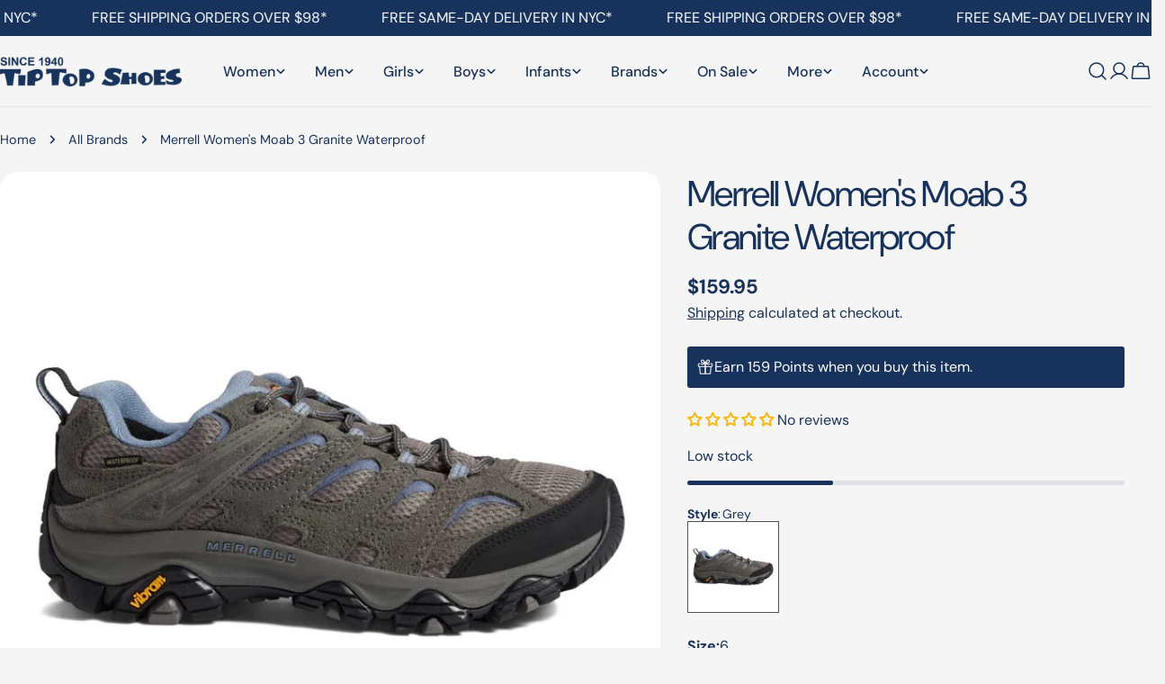

--- FILE ---
content_type: text/html; charset=utf-8
request_url: https://tiptopshoes.com/products/merrell-womens-moab-3-granite-waterproof
body_size: 94143
content:
<!doctype html>
<html
  class="no-js"
  lang="en"
  
>
  <head>
    <meta charset="utf-8">
    <meta http-equiv="X-UA-Compatible" content="IE=edge">
    <meta name="viewport" content="width=device-width,initial-scale=1">
    <meta name="theme-color" content="">
    <link rel="canonical" href="https://tiptopshoes.com/products/merrell-womens-moab-3-granite-waterproof">
    <link rel="preconnect" href="https://cdn.shopify.com" crossorigin><link rel="icon" type="image/png" href="//tiptopshoes.com/cdn/shop/files/tt-favicon.png?crop=center&height=32&v=1613156051&width=32"><link rel="preconnect" href="https://fonts.shopifycdn.com" crossorigin><title>Merrell Women&#39;s Moab 3 Granite Waterproof - Tip Top Shoes of New York</title>

    
      <meta name="description" content="Buy Merrell Women&#39;s Moab 3 Granite Waterproof, a Women by Merrell Footwear, for only $134.95 at Tip Top Shoes of New York!">
    


<meta property="og:site_name" content="Tip Top Shoes of New York">
<meta property="og:url" content="https://tiptopshoes.com/products/merrell-womens-moab-3-granite-waterproof">
<meta property="og:title" content="Merrell Women&#39;s Moab 3 Granite Waterproof - Tip Top Shoes of New York">
<meta property="og:type" content="product">
<meta property="og:description" content="Buy Merrell Women&#39;s Moab 3 Granite Waterproof, a Women by Merrell Footwear, for only $134.95 at Tip Top Shoes of New York!"><meta property="og:image" content="http://tiptopshoes.com/cdn/shop/products/merrell-womens-moab-3-granite-waterproof-7735545-398532.jpg?v=1660835830">
  <meta property="og:image:secure_url" content="https://tiptopshoes.com/cdn/shop/products/merrell-womens-moab-3-granite-waterproof-7735545-398532.jpg?v=1660835830">
  <meta property="og:image:width" content="1200">
  <meta property="og:image:height" content="1200"><meta property="og:price:amount" content="159.95">
  <meta property="og:price:currency" content="USD"><meta name="twitter:card" content="summary_large_image">
<meta name="twitter:title" content="Merrell Women&#39;s Moab 3 Granite Waterproof - Tip Top Shoes of New York">
<meta name="twitter:description" content="Buy Merrell Women&#39;s Moab 3 Granite Waterproof, a Women by Merrell Footwear, for only $134.95 at Tip Top Shoes of New York!">

<style data-shopify>
  @font-face {
  font-family: "DM Sans";
  font-weight: 400;
  font-style: normal;
  font-display: swap;
  src: url("//tiptopshoes.com/cdn/fonts/dm_sans/dmsans_n4.ec80bd4dd7e1a334c969c265873491ae56018d72.woff2") format("woff2"),
       url("//tiptopshoes.com/cdn/fonts/dm_sans/dmsans_n4.87bdd914d8a61247b911147ae68e754d695c58a6.woff") format("woff");
}

  @font-face {
  font-family: "DM Sans";
  font-weight: 400;
  font-style: italic;
  font-display: swap;
  src: url("//tiptopshoes.com/cdn/fonts/dm_sans/dmsans_i4.b8fe05e69ee95d5a53155c346957d8cbf5081c1a.woff2") format("woff2"),
       url("//tiptopshoes.com/cdn/fonts/dm_sans/dmsans_i4.403fe28ee2ea63e142575c0aa47684d65f8c23a0.woff") format("woff");
}

  @font-face {
  font-family: "DM Sans";
  font-weight: 500;
  font-style: normal;
  font-display: swap;
  src: url("//tiptopshoes.com/cdn/fonts/dm_sans/dmsans_n5.8a0f1984c77eb7186ceb87c4da2173ff65eb012e.woff2") format("woff2"),
       url("//tiptopshoes.com/cdn/fonts/dm_sans/dmsans_n5.9ad2e755a89e15b3d6c53259daad5fc9609888e6.woff") format("woff");
}

  @font-face {
  font-family: "DM Sans";
  font-weight: 500;
  font-style: italic;
  font-display: swap;
  src: url("//tiptopshoes.com/cdn/fonts/dm_sans/dmsans_i5.8654104650c013677e3def7db9b31bfbaa34e59a.woff2") format("woff2"),
       url("//tiptopshoes.com/cdn/fonts/dm_sans/dmsans_i5.a0dc844d8a75a4232f255fc600ad5a295572bed9.woff") format("woff");
}

  @font-face {
  font-family: "DM Sans";
  font-weight: 700;
  font-style: normal;
  font-display: swap;
  src: url("//tiptopshoes.com/cdn/fonts/dm_sans/dmsans_n7.97e21d81502002291ea1de8aefb79170c6946ce5.woff2") format("woff2"),
       url("//tiptopshoes.com/cdn/fonts/dm_sans/dmsans_n7.af5c214f5116410ca1d53a2090665620e78e2e1b.woff") format("woff");
}

  @font-face {
  font-family: "DM Sans";
  font-weight: 700;
  font-style: italic;
  font-display: swap;
  src: url("//tiptopshoes.com/cdn/fonts/dm_sans/dmsans_i7.52b57f7d7342eb7255084623d98ab83fd96e7f9b.woff2") format("woff2"),
       url("//tiptopshoes.com/cdn/fonts/dm_sans/dmsans_i7.d5e14ef18a1d4a8ce78a4187580b4eb1759c2eda.woff") format("woff");
}

  @font-face {
  font-family: "DM Sans";
  font-weight: 500;
  font-style: normal;
  font-display: swap;
  src: url("//tiptopshoes.com/cdn/fonts/dm_sans/dmsans_n5.8a0f1984c77eb7186ceb87c4da2173ff65eb012e.woff2") format("woff2"),
       url("//tiptopshoes.com/cdn/fonts/dm_sans/dmsans_n5.9ad2e755a89e15b3d6c53259daad5fc9609888e6.woff") format("woff");
}

  @font-face {
  font-family: "DM Sans";
  font-weight: 400;
  font-style: normal;
  font-display: swap;
  src: url("//tiptopshoes.com/cdn/fonts/dm_sans/dmsans_n4.ec80bd4dd7e1a334c969c265873491ae56018d72.woff2") format("woff2"),
       url("//tiptopshoes.com/cdn/fonts/dm_sans/dmsans_n4.87bdd914d8a61247b911147ae68e754d695c58a6.woff") format("woff");
}

  @font-face {
  font-family: "DM Sans";
  font-weight: 400;
  font-style: italic;
  font-display: swap;
  src: url("//tiptopshoes.com/cdn/fonts/dm_sans/dmsans_i4.b8fe05e69ee95d5a53155c346957d8cbf5081c1a.woff2") format("woff2"),
       url("//tiptopshoes.com/cdn/fonts/dm_sans/dmsans_i4.403fe28ee2ea63e142575c0aa47684d65f8c23a0.woff") format("woff");
}

  @font-face {
  font-family: "DM Sans";
  font-weight: 500;
  font-style: normal;
  font-display: swap;
  src: url("//tiptopshoes.com/cdn/fonts/dm_sans/dmsans_n5.8a0f1984c77eb7186ceb87c4da2173ff65eb012e.woff2") format("woff2"),
       url("//tiptopshoes.com/cdn/fonts/dm_sans/dmsans_n5.9ad2e755a89e15b3d6c53259daad5fc9609888e6.woff") format("woff");
}
@font-face {
  font-family: "DM Sans";
  font-weight: 500;
  font-style: normal;
  font-display: swap;
  src: url("//tiptopshoes.com/cdn/fonts/dm_sans/dmsans_n5.8a0f1984c77eb7186ceb87c4da2173ff65eb012e.woff2") format("woff2"),
       url("//tiptopshoes.com/cdn/fonts/dm_sans/dmsans_n5.9ad2e755a89e15b3d6c53259daad5fc9609888e6.woff") format("woff");
}
@font-face {
  font-family: "DM Sans";
  font-weight: 500;
  font-style: normal;
  font-display: swap;
  src: url("//tiptopshoes.com/cdn/fonts/dm_sans/dmsans_n5.8a0f1984c77eb7186ceb87c4da2173ff65eb012e.woff2") format("woff2"),
       url("//tiptopshoes.com/cdn/fonts/dm_sans/dmsans_n5.9ad2e755a89e15b3d6c53259daad5fc9609888e6.woff") format("woff");
}
@font-face {
  font-family: "DM Sans";
  font-weight: 500;
  font-style: normal;
  font-display: swap;
  src: url("//tiptopshoes.com/cdn/fonts/dm_sans/dmsans_n5.8a0f1984c77eb7186ceb87c4da2173ff65eb012e.woff2") format("woff2"),
       url("//tiptopshoes.com/cdn/fonts/dm_sans/dmsans_n5.9ad2e755a89e15b3d6c53259daad5fc9609888e6.woff") format("woff");
}


  
    :root,
.color-scheme-1 {
      --color-background: 245,245,245;
      --color-secondary-background: 247,247,247;
      --color-primary: 214,58,47;
      --color-text-heading: 24,51,91;
      --color-foreground: 24,51,91;
      --color-border: 230,230,230;
      --color-button: 24,51,91;
      --color-button-text: 255,255,255;
      --color-secondary-button: 233,233,233;
      --color-secondary-button-border: 233,233,233;
      --color-secondary-button-text: 24,51,91;
      --color-button-hover-background: 24,51,91;
      --color-button-hover-text: 255,255,255;
      --color-button-before: #2d60ac;
      --color-field: 245,245,245;
      --color-field-text: 24,51,91;
      --color-link: 24,51,91;
      --color-link-hover: 24,51,91;
      --color-product-price-sale: 214,58,47;
      --color-foreground-lighten-60: #708199;
      --color-foreground-lighten-19: #cbd0d8;
    }
    @media (min-width: 768px) {
      body .desktop-color-scheme-1 {
        --color-background: 245,245,245;
      --color-secondary-background: 247,247,247;
      --color-primary: 214,58,47;
      --color-text-heading: 24,51,91;
      --color-foreground: 24,51,91;
      --color-border: 230,230,230;
      --color-button: 24,51,91;
      --color-button-text: 255,255,255;
      --color-secondary-button: 233,233,233;
      --color-secondary-button-border: 233,233,233;
      --color-secondary-button-text: 24,51,91;
      --color-button-hover-background: 24,51,91;
      --color-button-hover-text: 255,255,255;
      --color-button-before: #2d60ac;
      --color-field: 245,245,245;
      --color-field-text: 24,51,91;
      --color-link: 24,51,91;
      --color-link-hover: 24,51,91;
      --color-product-price-sale: 214,58,47;
      --color-foreground-lighten-60: #708199;
      --color-foreground-lighten-19: #cbd0d8;
        color: rgb(var(--color-foreground));
        background-color: rgb(var(--color-background));
      }
    }
    @media (max-width: 767px) {
      body .mobile-color-scheme-1 {
        --color-background: 245,245,245;
      --color-secondary-background: 247,247,247;
      --color-primary: 214,58,47;
      --color-text-heading: 24,51,91;
      --color-foreground: 24,51,91;
      --color-border: 230,230,230;
      --color-button: 24,51,91;
      --color-button-text: 255,255,255;
      --color-secondary-button: 233,233,233;
      --color-secondary-button-border: 233,233,233;
      --color-secondary-button-text: 24,51,91;
      --color-button-hover-background: 24,51,91;
      --color-button-hover-text: 255,255,255;
      --color-button-before: #2d60ac;
      --color-field: 245,245,245;
      --color-field-text: 24,51,91;
      --color-link: 24,51,91;
      --color-link-hover: 24,51,91;
      --color-product-price-sale: 214,58,47;
      --color-foreground-lighten-60: #708199;
      --color-foreground-lighten-19: #cbd0d8;
        color: rgb(var(--color-foreground));
        background-color: rgb(var(--color-background));
      }
    }
  
    
.color-scheme-2 {
      --color-background: 243,238,234;
      --color-secondary-background: 243,238,234;
      --color-primary: 214,58,47;
      --color-text-heading: 24,51,91;
      --color-foreground: 24,51,91;
      --color-border: 198,191,177;
      --color-button: 24,51,91;
      --color-button-text: 255,255,255;
      --color-secondary-button: 255,255,255;
      --color-secondary-button-border: 230,230,230;
      --color-secondary-button-text: 24,51,91;
      --color-button-hover-background: 24,51,91;
      --color-button-hover-text: 255,255,255;
      --color-button-before: #2d60ac;
      --color-field: 255,255,255;
      --color-field-text: 24,51,91;
      --color-link: 24,51,91;
      --color-link-hover: 24,51,91;
      --color-product-price-sale: 214,58,47;
      --color-foreground-lighten-60: #707e94;
      --color-foreground-lighten-19: #c9cacf;
    }
    @media (min-width: 768px) {
      body .desktop-color-scheme-2 {
        --color-background: 243,238,234;
      --color-secondary-background: 243,238,234;
      --color-primary: 214,58,47;
      --color-text-heading: 24,51,91;
      --color-foreground: 24,51,91;
      --color-border: 198,191,177;
      --color-button: 24,51,91;
      --color-button-text: 255,255,255;
      --color-secondary-button: 255,255,255;
      --color-secondary-button-border: 230,230,230;
      --color-secondary-button-text: 24,51,91;
      --color-button-hover-background: 24,51,91;
      --color-button-hover-text: 255,255,255;
      --color-button-before: #2d60ac;
      --color-field: 255,255,255;
      --color-field-text: 24,51,91;
      --color-link: 24,51,91;
      --color-link-hover: 24,51,91;
      --color-product-price-sale: 214,58,47;
      --color-foreground-lighten-60: #707e94;
      --color-foreground-lighten-19: #c9cacf;
        color: rgb(var(--color-foreground));
        background-color: rgb(var(--color-background));
      }
    }
    @media (max-width: 767px) {
      body .mobile-color-scheme-2 {
        --color-background: 243,238,234;
      --color-secondary-background: 243,238,234;
      --color-primary: 214,58,47;
      --color-text-heading: 24,51,91;
      --color-foreground: 24,51,91;
      --color-border: 198,191,177;
      --color-button: 24,51,91;
      --color-button-text: 255,255,255;
      --color-secondary-button: 255,255,255;
      --color-secondary-button-border: 230,230,230;
      --color-secondary-button-text: 24,51,91;
      --color-button-hover-background: 24,51,91;
      --color-button-hover-text: 255,255,255;
      --color-button-before: #2d60ac;
      --color-field: 255,255,255;
      --color-field-text: 24,51,91;
      --color-link: 24,51,91;
      --color-link-hover: 24,51,91;
      --color-product-price-sale: 214,58,47;
      --color-foreground-lighten-60: #707e94;
      --color-foreground-lighten-19: #c9cacf;
        color: rgb(var(--color-foreground));
        background-color: rgb(var(--color-background));
      }
    }
  
    
.color-scheme-3 {
      --color-background: 245,245,245;
      --color-secondary-background: 247,247,247;
      --color-primary: 214,58,47;
      --color-text-heading: 24,51,91;
      --color-foreground: 24,51,91;
      --color-border: 247,247,247;
      --color-button: 233,233,233;
      --color-button-text: 24,51,91;
      --color-secondary-button: 24,51,91;
      --color-secondary-button-border: 24,51,91;
      --color-secondary-button-text: 255,255,255;
      --color-button-hover-background: 24,51,91;
      --color-button-hover-text: 255,255,255;
      --color-button-before: #2d60ac;
      --color-field: 255,255,255;
      --color-field-text: 24,51,91;
      --color-link: 24,51,91;
      --color-link-hover: 24,51,91;
      --color-product-price-sale: 214,58,47;
      --color-foreground-lighten-60: #708199;
      --color-foreground-lighten-19: #cbd0d8;
    }
    @media (min-width: 768px) {
      body .desktop-color-scheme-3 {
        --color-background: 245,245,245;
      --color-secondary-background: 247,247,247;
      --color-primary: 214,58,47;
      --color-text-heading: 24,51,91;
      --color-foreground: 24,51,91;
      --color-border: 247,247,247;
      --color-button: 233,233,233;
      --color-button-text: 24,51,91;
      --color-secondary-button: 24,51,91;
      --color-secondary-button-border: 24,51,91;
      --color-secondary-button-text: 255,255,255;
      --color-button-hover-background: 24,51,91;
      --color-button-hover-text: 255,255,255;
      --color-button-before: #2d60ac;
      --color-field: 255,255,255;
      --color-field-text: 24,51,91;
      --color-link: 24,51,91;
      --color-link-hover: 24,51,91;
      --color-product-price-sale: 214,58,47;
      --color-foreground-lighten-60: #708199;
      --color-foreground-lighten-19: #cbd0d8;
        color: rgb(var(--color-foreground));
        background-color: rgb(var(--color-background));
      }
    }
    @media (max-width: 767px) {
      body .mobile-color-scheme-3 {
        --color-background: 245,245,245;
      --color-secondary-background: 247,247,247;
      --color-primary: 214,58,47;
      --color-text-heading: 24,51,91;
      --color-foreground: 24,51,91;
      --color-border: 247,247,247;
      --color-button: 233,233,233;
      --color-button-text: 24,51,91;
      --color-secondary-button: 24,51,91;
      --color-secondary-button-border: 24,51,91;
      --color-secondary-button-text: 255,255,255;
      --color-button-hover-background: 24,51,91;
      --color-button-hover-text: 255,255,255;
      --color-button-before: #2d60ac;
      --color-field: 255,255,255;
      --color-field-text: 24,51,91;
      --color-link: 24,51,91;
      --color-link-hover: 24,51,91;
      --color-product-price-sale: 214,58,47;
      --color-foreground-lighten-60: #708199;
      --color-foreground-lighten-19: #cbd0d8;
        color: rgb(var(--color-foreground));
        background-color: rgb(var(--color-background));
      }
    }
  
    
.color-scheme-4 {
      --color-background: 232,220,208;
      --color-secondary-background: 247,247,247;
      --color-primary: 214,58,47;
      --color-text-heading: 0,0,0;
      --color-foreground: 0,0,0;
      --color-border: 230,230,230;
      --color-button: 0,0,0;
      --color-button-text: 255,255,255;
      --color-secondary-button: 233,233,233;
      --color-secondary-button-border: 233,233,233;
      --color-secondary-button-text: 0,0,0;
      --color-button-hover-background: 0,0,0;
      --color-button-hover-text: 255,255,255;
      --color-button-before: #333333;
      --color-field: 245,245,245;
      --color-field-text: 0,0,0;
      --color-link: 0,0,0;
      --color-link-hover: 0,0,0;
      --color-product-price-sale: 214,58,47;
      --color-foreground-lighten-60: #5d5853;
      --color-foreground-lighten-19: #bcb2a8;
    }
    @media (min-width: 768px) {
      body .desktop-color-scheme-4 {
        --color-background: 232,220,208;
      --color-secondary-background: 247,247,247;
      --color-primary: 214,58,47;
      --color-text-heading: 0,0,0;
      --color-foreground: 0,0,0;
      --color-border: 230,230,230;
      --color-button: 0,0,0;
      --color-button-text: 255,255,255;
      --color-secondary-button: 233,233,233;
      --color-secondary-button-border: 233,233,233;
      --color-secondary-button-text: 0,0,0;
      --color-button-hover-background: 0,0,0;
      --color-button-hover-text: 255,255,255;
      --color-button-before: #333333;
      --color-field: 245,245,245;
      --color-field-text: 0,0,0;
      --color-link: 0,0,0;
      --color-link-hover: 0,0,0;
      --color-product-price-sale: 214,58,47;
      --color-foreground-lighten-60: #5d5853;
      --color-foreground-lighten-19: #bcb2a8;
        color: rgb(var(--color-foreground));
        background-color: rgb(var(--color-background));
      }
    }
    @media (max-width: 767px) {
      body .mobile-color-scheme-4 {
        --color-background: 232,220,208;
      --color-secondary-background: 247,247,247;
      --color-primary: 214,58,47;
      --color-text-heading: 0,0,0;
      --color-foreground: 0,0,0;
      --color-border: 230,230,230;
      --color-button: 0,0,0;
      --color-button-text: 255,255,255;
      --color-secondary-button: 233,233,233;
      --color-secondary-button-border: 233,233,233;
      --color-secondary-button-text: 0,0,0;
      --color-button-hover-background: 0,0,0;
      --color-button-hover-text: 255,255,255;
      --color-button-before: #333333;
      --color-field: 245,245,245;
      --color-field-text: 0,0,0;
      --color-link: 0,0,0;
      --color-link-hover: 0,0,0;
      --color-product-price-sale: 214,58,47;
      --color-foreground-lighten-60: #5d5853;
      --color-foreground-lighten-19: #bcb2a8;
        color: rgb(var(--color-foreground));
        background-color: rgb(var(--color-background));
      }
    }
  
    
.color-scheme-inverse {
      --color-background: 24,51,91;
      --color-secondary-background: 24,51,91;
      --color-primary: 214,58,47;
      --color-text-heading: 255,255,255;
      --color-foreground: 255,255,255;
      --color-border: 255,255,255;
      --color-button: 255,255,255;
      --color-button-text: 24,51,91;
      --color-secondary-button: 255,255,255;
      --color-secondary-button-border: 230,230,230;
      --color-secondary-button-text: 24,51,91;
      --color-button-hover-background: 24,51,91;
      --color-button-hover-text: 255,255,255;
      --color-button-before: #2d60ac;
      --color-field: 255,255,255;
      --color-field-text: 24,51,91;
      --color-link: 255,255,255;
      --color-link-hover: 255,255,255;
      --color-product-price-sale: 214,58,47;
      --color-foreground-lighten-60: #a3adbd;
      --color-foreground-lighten-19: #445a7a;
    }
    @media (min-width: 768px) {
      body .desktop-color-scheme-inverse {
        --color-background: 24,51,91;
      --color-secondary-background: 24,51,91;
      --color-primary: 214,58,47;
      --color-text-heading: 255,255,255;
      --color-foreground: 255,255,255;
      --color-border: 255,255,255;
      --color-button: 255,255,255;
      --color-button-text: 24,51,91;
      --color-secondary-button: 255,255,255;
      --color-secondary-button-border: 230,230,230;
      --color-secondary-button-text: 24,51,91;
      --color-button-hover-background: 24,51,91;
      --color-button-hover-text: 255,255,255;
      --color-button-before: #2d60ac;
      --color-field: 255,255,255;
      --color-field-text: 24,51,91;
      --color-link: 255,255,255;
      --color-link-hover: 255,255,255;
      --color-product-price-sale: 214,58,47;
      --color-foreground-lighten-60: #a3adbd;
      --color-foreground-lighten-19: #445a7a;
        color: rgb(var(--color-foreground));
        background-color: rgb(var(--color-background));
      }
    }
    @media (max-width: 767px) {
      body .mobile-color-scheme-inverse {
        --color-background: 24,51,91;
      --color-secondary-background: 24,51,91;
      --color-primary: 214,58,47;
      --color-text-heading: 255,255,255;
      --color-foreground: 255,255,255;
      --color-border: 255,255,255;
      --color-button: 255,255,255;
      --color-button-text: 24,51,91;
      --color-secondary-button: 255,255,255;
      --color-secondary-button-border: 230,230,230;
      --color-secondary-button-text: 24,51,91;
      --color-button-hover-background: 24,51,91;
      --color-button-hover-text: 255,255,255;
      --color-button-before: #2d60ac;
      --color-field: 255,255,255;
      --color-field-text: 24,51,91;
      --color-link: 255,255,255;
      --color-link-hover: 255,255,255;
      --color-product-price-sale: 214,58,47;
      --color-foreground-lighten-60: #a3adbd;
      --color-foreground-lighten-19: #445a7a;
        color: rgb(var(--color-foreground));
        background-color: rgb(var(--color-background));
      }
    }
  
    
.color-scheme-6 {
      --color-background: 244,228,227;
      --color-secondary-background: 243,238,234;
      --color-primary: 214,58,47;
      --color-text-heading: 24,51,91;
      --color-foreground: 24,51,91;
      --color-border: 198,191,177;
      --color-button: 24,51,91;
      --color-button-text: 255,255,255;
      --color-secondary-button: 255,255,255;
      --color-secondary-button-border: 230,230,230;
      --color-secondary-button-text: 24,51,91;
      --color-button-hover-background: 24,51,91;
      --color-button-hover-text: 255,255,255;
      --color-button-before: #2d60ac;
      --color-field: 255,255,255;
      --color-field-text: 24,51,91;
      --color-link: 24,51,91;
      --color-link-hover: 24,51,91;
      --color-product-price-sale: 214,58,47;
      --color-foreground-lighten-60: #707a91;
      --color-foreground-lighten-19: #cac2c9;
    }
    @media (min-width: 768px) {
      body .desktop-color-scheme-6 {
        --color-background: 244,228,227;
      --color-secondary-background: 243,238,234;
      --color-primary: 214,58,47;
      --color-text-heading: 24,51,91;
      --color-foreground: 24,51,91;
      --color-border: 198,191,177;
      --color-button: 24,51,91;
      --color-button-text: 255,255,255;
      --color-secondary-button: 255,255,255;
      --color-secondary-button-border: 230,230,230;
      --color-secondary-button-text: 24,51,91;
      --color-button-hover-background: 24,51,91;
      --color-button-hover-text: 255,255,255;
      --color-button-before: #2d60ac;
      --color-field: 255,255,255;
      --color-field-text: 24,51,91;
      --color-link: 24,51,91;
      --color-link-hover: 24,51,91;
      --color-product-price-sale: 214,58,47;
      --color-foreground-lighten-60: #707a91;
      --color-foreground-lighten-19: #cac2c9;
        color: rgb(var(--color-foreground));
        background-color: rgb(var(--color-background));
      }
    }
    @media (max-width: 767px) {
      body .mobile-color-scheme-6 {
        --color-background: 244,228,227;
      --color-secondary-background: 243,238,234;
      --color-primary: 214,58,47;
      --color-text-heading: 24,51,91;
      --color-foreground: 24,51,91;
      --color-border: 198,191,177;
      --color-button: 24,51,91;
      --color-button-text: 255,255,255;
      --color-secondary-button: 255,255,255;
      --color-secondary-button-border: 230,230,230;
      --color-secondary-button-text: 24,51,91;
      --color-button-hover-background: 24,51,91;
      --color-button-hover-text: 255,255,255;
      --color-button-before: #2d60ac;
      --color-field: 255,255,255;
      --color-field-text: 24,51,91;
      --color-link: 24,51,91;
      --color-link-hover: 24,51,91;
      --color-product-price-sale: 214,58,47;
      --color-foreground-lighten-60: #707a91;
      --color-foreground-lighten-19: #cac2c9;
        color: rgb(var(--color-foreground));
        background-color: rgb(var(--color-background));
      }
    }
  
    
.color-scheme-7 {
      --color-background: 255,255,255;
      --color-secondary-background: 233,233,233;
      --color-primary: 214,58,47;
      --color-text-heading: 0,0,0;
      --color-foreground: 0,0,0;
      --color-border: 230,230,230;
      --color-button: 0,0,0;
      --color-button-text: 255,255,255;
      --color-secondary-button: 233,233,233;
      --color-secondary-button-border: 233,233,233;
      --color-secondary-button-text: 0,0,0;
      --color-button-hover-background: 0,0,0;
      --color-button-hover-text: 255,255,255;
      --color-button-before: #333333;
      --color-field: 245,245,245;
      --color-field-text: 0,0,0;
      --color-link: 0,0,0;
      --color-link-hover: 0,0,0;
      --color-product-price-sale: 214,58,47;
      --color-foreground-lighten-60: #666666;
      --color-foreground-lighten-19: #cfcfcf;
    }
    @media (min-width: 768px) {
      body .desktop-color-scheme-7 {
        --color-background: 255,255,255;
      --color-secondary-background: 233,233,233;
      --color-primary: 214,58,47;
      --color-text-heading: 0,0,0;
      --color-foreground: 0,0,0;
      --color-border: 230,230,230;
      --color-button: 0,0,0;
      --color-button-text: 255,255,255;
      --color-secondary-button: 233,233,233;
      --color-secondary-button-border: 233,233,233;
      --color-secondary-button-text: 0,0,0;
      --color-button-hover-background: 0,0,0;
      --color-button-hover-text: 255,255,255;
      --color-button-before: #333333;
      --color-field: 245,245,245;
      --color-field-text: 0,0,0;
      --color-link: 0,0,0;
      --color-link-hover: 0,0,0;
      --color-product-price-sale: 214,58,47;
      --color-foreground-lighten-60: #666666;
      --color-foreground-lighten-19: #cfcfcf;
        color: rgb(var(--color-foreground));
        background-color: rgb(var(--color-background));
      }
    }
    @media (max-width: 767px) {
      body .mobile-color-scheme-7 {
        --color-background: 255,255,255;
      --color-secondary-background: 233,233,233;
      --color-primary: 214,58,47;
      --color-text-heading: 0,0,0;
      --color-foreground: 0,0,0;
      --color-border: 230,230,230;
      --color-button: 0,0,0;
      --color-button-text: 255,255,255;
      --color-secondary-button: 233,233,233;
      --color-secondary-button-border: 233,233,233;
      --color-secondary-button-text: 0,0,0;
      --color-button-hover-background: 0,0,0;
      --color-button-hover-text: 255,255,255;
      --color-button-before: #333333;
      --color-field: 245,245,245;
      --color-field-text: 0,0,0;
      --color-link: 0,0,0;
      --color-link-hover: 0,0,0;
      --color-product-price-sale: 214,58,47;
      --color-foreground-lighten-60: #666666;
      --color-foreground-lighten-19: #cfcfcf;
        color: rgb(var(--color-foreground));
        background-color: rgb(var(--color-background));
      }
    }
  
    
.color-scheme-8 {
      --color-background: 239,222,217;
      --color-secondary-background: 247,247,247;
      --color-primary: 214,58,47;
      --color-text-heading: 0,0,0;
      --color-foreground: 0,0,0;
      --color-border: 230,230,230;
      --color-button: 0,0,0;
      --color-button-text: 255,255,255;
      --color-secondary-button: 233,233,233;
      --color-secondary-button-border: 233,233,233;
      --color-secondary-button-text: 0,0,0;
      --color-button-hover-background: 0,0,0;
      --color-button-hover-text: 255,255,255;
      --color-button-before: #333333;
      --color-field: 245,245,245;
      --color-field-text: 0,0,0;
      --color-link: 0,0,0;
      --color-link-hover: 0,0,0;
      --color-product-price-sale: 214,58,47;
      --color-foreground-lighten-60: #605957;
      --color-foreground-lighten-19: #c2b4b0;
    }
    @media (min-width: 768px) {
      body .desktop-color-scheme-8 {
        --color-background: 239,222,217;
      --color-secondary-background: 247,247,247;
      --color-primary: 214,58,47;
      --color-text-heading: 0,0,0;
      --color-foreground: 0,0,0;
      --color-border: 230,230,230;
      --color-button: 0,0,0;
      --color-button-text: 255,255,255;
      --color-secondary-button: 233,233,233;
      --color-secondary-button-border: 233,233,233;
      --color-secondary-button-text: 0,0,0;
      --color-button-hover-background: 0,0,0;
      --color-button-hover-text: 255,255,255;
      --color-button-before: #333333;
      --color-field: 245,245,245;
      --color-field-text: 0,0,0;
      --color-link: 0,0,0;
      --color-link-hover: 0,0,0;
      --color-product-price-sale: 214,58,47;
      --color-foreground-lighten-60: #605957;
      --color-foreground-lighten-19: #c2b4b0;
        color: rgb(var(--color-foreground));
        background-color: rgb(var(--color-background));
      }
    }
    @media (max-width: 767px) {
      body .mobile-color-scheme-8 {
        --color-background: 239,222,217;
      --color-secondary-background: 247,247,247;
      --color-primary: 214,58,47;
      --color-text-heading: 0,0,0;
      --color-foreground: 0,0,0;
      --color-border: 230,230,230;
      --color-button: 0,0,0;
      --color-button-text: 255,255,255;
      --color-secondary-button: 233,233,233;
      --color-secondary-button-border: 233,233,233;
      --color-secondary-button-text: 0,0,0;
      --color-button-hover-background: 0,0,0;
      --color-button-hover-text: 255,255,255;
      --color-button-before: #333333;
      --color-field: 245,245,245;
      --color-field-text: 0,0,0;
      --color-link: 0,0,0;
      --color-link-hover: 0,0,0;
      --color-product-price-sale: 214,58,47;
      --color-foreground-lighten-60: #605957;
      --color-foreground-lighten-19: #c2b4b0;
        color: rgb(var(--color-foreground));
        background-color: rgb(var(--color-background));
      }
    }
  
    
.color-scheme-9 {
      --color-background: 255,255,255;
      --color-secondary-background: 245,245,245;
      --color-primary: 214,58,47;
      --color-text-heading: 0,0,0;
      --color-foreground: 0,0,0;
      --color-border: 230,230,230;
      --color-button: 0,0,0;
      --color-button-text: 255,255,255;
      --color-secondary-button: 255,255,255;
      --color-secondary-button-border: 204,204,204;
      --color-secondary-button-text: 0,0,0;
      --color-button-hover-background: 0,0,0;
      --color-button-hover-text: 255,255,255;
      --color-button-before: #333333;
      --color-field: 245,245,245;
      --color-field-text: 0,0,0;
      --color-link: 0,0,0;
      --color-link-hover: 0,0,0;
      --color-product-price-sale: 214,58,47;
      --color-foreground-lighten-60: #666666;
      --color-foreground-lighten-19: #cfcfcf;
    }
    @media (min-width: 768px) {
      body .desktop-color-scheme-9 {
        --color-background: 255,255,255;
      --color-secondary-background: 245,245,245;
      --color-primary: 214,58,47;
      --color-text-heading: 0,0,0;
      --color-foreground: 0,0,0;
      --color-border: 230,230,230;
      --color-button: 0,0,0;
      --color-button-text: 255,255,255;
      --color-secondary-button: 255,255,255;
      --color-secondary-button-border: 204,204,204;
      --color-secondary-button-text: 0,0,0;
      --color-button-hover-background: 0,0,0;
      --color-button-hover-text: 255,255,255;
      --color-button-before: #333333;
      --color-field: 245,245,245;
      --color-field-text: 0,0,0;
      --color-link: 0,0,0;
      --color-link-hover: 0,0,0;
      --color-product-price-sale: 214,58,47;
      --color-foreground-lighten-60: #666666;
      --color-foreground-lighten-19: #cfcfcf;
        color: rgb(var(--color-foreground));
        background-color: rgb(var(--color-background));
      }
    }
    @media (max-width: 767px) {
      body .mobile-color-scheme-9 {
        --color-background: 255,255,255;
      --color-secondary-background: 245,245,245;
      --color-primary: 214,58,47;
      --color-text-heading: 0,0,0;
      --color-foreground: 0,0,0;
      --color-border: 230,230,230;
      --color-button: 0,0,0;
      --color-button-text: 255,255,255;
      --color-secondary-button: 255,255,255;
      --color-secondary-button-border: 204,204,204;
      --color-secondary-button-text: 0,0,0;
      --color-button-hover-background: 0,0,0;
      --color-button-hover-text: 255,255,255;
      --color-button-before: #333333;
      --color-field: 245,245,245;
      --color-field-text: 0,0,0;
      --color-link: 0,0,0;
      --color-link-hover: 0,0,0;
      --color-product-price-sale: 214,58,47;
      --color-foreground-lighten-60: #666666;
      --color-foreground-lighten-19: #cfcfcf;
        color: rgb(var(--color-foreground));
        background-color: rgb(var(--color-background));
      }
    }
  
    
.color-scheme-10 {
      --color-background: 246,246,246;
      --color-secondary-background: 247,247,247;
      --color-primary: 214,58,47;
      --color-text-heading: 0,0,0;
      --color-foreground: 0,0,0;
      --color-border: 230,230,230;
      --color-button: 0,0,0;
      --color-button-text: 255,255,255;
      --color-secondary-button: 233,233,233;
      --color-secondary-button-border: 233,233,233;
      --color-secondary-button-text: 0,0,0;
      --color-button-hover-background: 0,0,0;
      --color-button-hover-text: 255,255,255;
      --color-button-before: #333333;
      --color-field: 245,245,245;
      --color-field-text: 0,0,0;
      --color-link: 0,0,0;
      --color-link-hover: 0,0,0;
      --color-product-price-sale: 214,58,47;
      --color-foreground-lighten-60: #626262;
      --color-foreground-lighten-19: #c7c7c7;
    }
    @media (min-width: 768px) {
      body .desktop-color-scheme-10 {
        --color-background: 246,246,246;
      --color-secondary-background: 247,247,247;
      --color-primary: 214,58,47;
      --color-text-heading: 0,0,0;
      --color-foreground: 0,0,0;
      --color-border: 230,230,230;
      --color-button: 0,0,0;
      --color-button-text: 255,255,255;
      --color-secondary-button: 233,233,233;
      --color-secondary-button-border: 233,233,233;
      --color-secondary-button-text: 0,0,0;
      --color-button-hover-background: 0,0,0;
      --color-button-hover-text: 255,255,255;
      --color-button-before: #333333;
      --color-field: 245,245,245;
      --color-field-text: 0,0,0;
      --color-link: 0,0,0;
      --color-link-hover: 0,0,0;
      --color-product-price-sale: 214,58,47;
      --color-foreground-lighten-60: #626262;
      --color-foreground-lighten-19: #c7c7c7;
        color: rgb(var(--color-foreground));
        background-color: rgb(var(--color-background));
      }
    }
    @media (max-width: 767px) {
      body .mobile-color-scheme-10 {
        --color-background: 246,246,246;
      --color-secondary-background: 247,247,247;
      --color-primary: 214,58,47;
      --color-text-heading: 0,0,0;
      --color-foreground: 0,0,0;
      --color-border: 230,230,230;
      --color-button: 0,0,0;
      --color-button-text: 255,255,255;
      --color-secondary-button: 233,233,233;
      --color-secondary-button-border: 233,233,233;
      --color-secondary-button-text: 0,0,0;
      --color-button-hover-background: 0,0,0;
      --color-button-hover-text: 255,255,255;
      --color-button-before: #333333;
      --color-field: 245,245,245;
      --color-field-text: 0,0,0;
      --color-link: 0,0,0;
      --color-link-hover: 0,0,0;
      --color-product-price-sale: 214,58,47;
      --color-foreground-lighten-60: #626262;
      --color-foreground-lighten-19: #c7c7c7;
        color: rgb(var(--color-foreground));
        background-color: rgb(var(--color-background));
      }
    }
  
    
.color-scheme-11 {
      --color-background: 243,238,234;
      --color-secondary-background: 247,247,247;
      --color-primary: 214,58,47;
      --color-text-heading: 0,0,0;
      --color-foreground: 0,0,0;
      --color-border: 255,255,255;
      --color-button: 0,0,0;
      --color-button-text: 255,255,255;
      --color-secondary-button: 233,233,233;
      --color-secondary-button-border: 233,233,233;
      --color-secondary-button-text: 0,0,0;
      --color-button-hover-background: 0,0,0;
      --color-button-hover-text: 255,255,255;
      --color-button-before: #333333;
      --color-field: 255,255,255;
      --color-field-text: 0,0,0;
      --color-link: 0,0,0;
      --color-link-hover: 0,0,0;
      --color-product-price-sale: 214,58,47;
      --color-foreground-lighten-60: #615f5e;
      --color-foreground-lighten-19: #c5c1be;
    }
    @media (min-width: 768px) {
      body .desktop-color-scheme-11 {
        --color-background: 243,238,234;
      --color-secondary-background: 247,247,247;
      --color-primary: 214,58,47;
      --color-text-heading: 0,0,0;
      --color-foreground: 0,0,0;
      --color-border: 255,255,255;
      --color-button: 0,0,0;
      --color-button-text: 255,255,255;
      --color-secondary-button: 233,233,233;
      --color-secondary-button-border: 233,233,233;
      --color-secondary-button-text: 0,0,0;
      --color-button-hover-background: 0,0,0;
      --color-button-hover-text: 255,255,255;
      --color-button-before: #333333;
      --color-field: 255,255,255;
      --color-field-text: 0,0,0;
      --color-link: 0,0,0;
      --color-link-hover: 0,0,0;
      --color-product-price-sale: 214,58,47;
      --color-foreground-lighten-60: #615f5e;
      --color-foreground-lighten-19: #c5c1be;
        color: rgb(var(--color-foreground));
        background-color: rgb(var(--color-background));
      }
    }
    @media (max-width: 767px) {
      body .mobile-color-scheme-11 {
        --color-background: 243,238,234;
      --color-secondary-background: 247,247,247;
      --color-primary: 214,58,47;
      --color-text-heading: 0,0,0;
      --color-foreground: 0,0,0;
      --color-border: 255,255,255;
      --color-button: 0,0,0;
      --color-button-text: 255,255,255;
      --color-secondary-button: 233,233,233;
      --color-secondary-button-border: 233,233,233;
      --color-secondary-button-text: 0,0,0;
      --color-button-hover-background: 0,0,0;
      --color-button-hover-text: 255,255,255;
      --color-button-before: #333333;
      --color-field: 255,255,255;
      --color-field-text: 0,0,0;
      --color-link: 0,0,0;
      --color-link-hover: 0,0,0;
      --color-product-price-sale: 214,58,47;
      --color-foreground-lighten-60: #615f5e;
      --color-foreground-lighten-19: #c5c1be;
        color: rgb(var(--color-foreground));
        background-color: rgb(var(--color-background));
      }
    }
  

  body, .color-scheme-1, .color-scheme-2, .color-scheme-3, .color-scheme-4, .color-scheme-inverse, .color-scheme-6, .color-scheme-7, .color-scheme-8, .color-scheme-9, .color-scheme-10, .color-scheme-11 {
    color: rgb(var(--color-foreground));
    background-color: rgb(var(--color-background));
  }

  :root {
    /* Animation variable */
    --animation-nav: .5s cubic-bezier(.6, 0, .4, 1);
    --animation-default: .5s cubic-bezier(.3, 1, .3, 1);
    --animation-fast: .3s cubic-bezier(.7, 0, .3, 1);
    --transform-origin-start: left;
    --transform-origin-end: right;
    --duration-default: 200ms;
    --duration-image: 1000ms;

    --font-body-family: "DM Sans", sans-serif;
    --font-body-style: normal;
    --font-body-weight: 400;
    --font-body-weight-bolder: 500;
    --font-body-weight-bold: 700;
    --font-body-size: 1.6rem;
    --font-body-line-height: 1.625;

    --font-heading-family: "DM Sans", sans-serif;
    --font-heading-style: normal;
    --font-heading-weight: 400;
    --font-heading-letter-spacing: -0.04em;
    --font-heading-transform: none;
    --font-heading-scale: 1.0;
    --font-heading-mobile-scale: 0.8;

    --font-hd1-transform:none;

    --font-subheading-family: "DM Sans", sans-serif;
    --font-subheading-weight: 500;
    --font-subheading-scale: 1.12;
    --font-subheading-transform: capitalize;
    --font-subheading-letter-spacing: 0.0em;

    --font-navigation-family: "DM Sans", sans-serif;
    --font-navigation-weight: 500;
    --navigation-transform: none;

    --font-button-family: "DM Sans", sans-serif;
    --font-button-weight: 500;
    --buttons-letter-spacing: 0.0em;
    --buttons-transform: capitalize;
    --buttons-height: 4.8rem;
    --buttons-border-width: 1px;
    --inputs-border-width: 1px;

    --font-pcard-title-family: "DM Sans", sans-serif;
    --font-pcard-title-style: normal;
    --font-pcard-title-weight: 500;
    --font-pcard-title-scale: 1.12;
    --font-pcard-title-transform: none;

    --font-h1-size: clamp(
      3.2rem,
      calc(1.559454vw + 2.003899rem),
      4.0rem
    );
    --font-h2-size: clamp(
      2.56rem,
      calc(1.247563vw + 1.603119rem),
      3.2rem
    );
    --font-h3-size: clamp(
      2.24rem,
      calc(1.091618vw + 1.402729rem),
      2.8rem
    );
    --font-h4-size: clamp(
      1.76rem,
      calc(0.8577vw + 1.102144rem),
      2.2rem
    );
    --font-hd1-size: clamp(
      4.8rem,
      calc(2.339181vw + 3.005848rem),
      6.0rem
    );
    --font-hd2-size: clamp(
      3.84rem,
      calc(1.871345vw + 2.404678rem),
      4.8rem
    );
    --font-hd3-size: clamp(
      2.88rem,
      calc(1.403509vw + 1.803509rem),
      3.6rem
    );
    --font-h5-size: calc(var(--font-heading-scale) * 1.8rem);
    --font-h6-size: calc(var(--font-heading-scale) * 1.6rem);
    --font-subheading-size: calc(var(--font-subheading-scale) * var(--font-body-size));
    --font-pcard-title-size: calc(var(--font-pcard-title-scale) * var(--font-body-size));

    --color-badge-sale: #D63A2F;
    --color-badge-sale-text: #FFFFFF;
    --color-badge-soldout: #A5A4AB;
    --color-badge-soldout-text: #FFFFFF;
    --color-badge-hot: #6C69DE;
    --color-badge-hot-text: #FFFFFF;
    --color-badge-new: #559B60;
    --color-badge-new-text: #FFFFFF;
    --color-cart-bubble: #D63A2F;
    --color-keyboard-focus: 11 97 205;

    --buttons-radius: 2.4rem;
    --inputs-radius: 2.4rem;
    --textareas-radius: 1.6rem;
    --blocks-radius: 2.0rem;
    --blocks-radius-mobile: 1.6rem;
    --small-blocks-radius: 0.6rem;
    --medium-blocks-radius: 1.0rem;
    --pcard-radius: 2.0rem;
    --pcard-inner-radius: 1.0rem;
    --badges-radius: 0.5rem;

    --page-width: 1410px;
    --page-width-margin: 0rem;
    --header-padding-bottom: 4rem;
    --header-padding-bottom-mobile: 3.2rem;
    --header-padding-bottom-large: 6rem;
    --header-padding-bottom-large-lg: 4rem;
  }

  *,
  *::before,
  *::after {
    box-sizing: inherit;
  }

  html {
    box-sizing: border-box;
    font-size: 62.5%;
    height: 100%;
  }

  body {
    min-height: 100%;
    margin: 0;
    font-family: var(--font-body-family);
    font-style: var(--font-body-style);
    font-weight: var(--font-body-weight);
    font-size: var(--font-body-size);
    line-height: var(--font-body-line-height);
    -webkit-font-smoothing: antialiased;
    -moz-osx-font-smoothing: grayscale;
    touch-action: manipulation;
    -webkit-text-size-adjust: 100%;
    font-feature-settings: normal;
  }
  @media (min-width: 1485px) {
    .swiper-controls--outside {
      --swiper-navigation-offset-x: calc((var(--swiper-navigation-size) + 2.7rem) * -1);
    }
  }
</style>

  <link rel="preload" as="font" href="//tiptopshoes.com/cdn/fonts/dm_sans/dmsans_n4.ec80bd4dd7e1a334c969c265873491ae56018d72.woff2" type="font/woff2" crossorigin>
  

  <link rel="preload" as="font" href="//tiptopshoes.com/cdn/fonts/dm_sans/dmsans_n4.ec80bd4dd7e1a334c969c265873491ae56018d72.woff2" type="font/woff2" crossorigin>
  
<link href="//tiptopshoes.com/cdn/shop/t/125/assets/vendor.css?v=94183888130352382221761260254" rel="stylesheet" type="text/css" media="all" /><link href="//tiptopshoes.com/cdn/shop/t/125/assets/theme.css?v=32969801667123624051761260254" rel="stylesheet" type="text/css" media="all" /><script>window.performance && window.performance.mark && window.performance.mark('shopify.content_for_header.start');</script><meta id="shopify-digital-wallet" name="shopify-digital-wallet" content="/19746675/digital_wallets/dialog">
<meta name="shopify-checkout-api-token" content="3ba3cb8491cbc9bad9f1b34f3ffa10e7">
<meta id="in-context-paypal-metadata" data-shop-id="19746675" data-venmo-supported="false" data-environment="production" data-locale="en_US" data-paypal-v4="true" data-currency="USD">
<link rel="alternate" type="application/json+oembed" href="https://tiptopshoes.com/products/merrell-womens-moab-3-granite-waterproof.oembed">
<script async="async" src="/checkouts/internal/preloads.js?locale=en-US"></script>
<link rel="preconnect" href="https://shop.app" crossorigin="anonymous">
<script async="async" src="https://shop.app/checkouts/internal/preloads.js?locale=en-US&shop_id=19746675" crossorigin="anonymous"></script>
<script id="apple-pay-shop-capabilities" type="application/json">{"shopId":19746675,"countryCode":"US","currencyCode":"USD","merchantCapabilities":["supports3DS"],"merchantId":"gid:\/\/shopify\/Shop\/19746675","merchantName":"Tip Top Shoes of New York","requiredBillingContactFields":["postalAddress","email"],"requiredShippingContactFields":["postalAddress","email"],"shippingType":"shipping","supportedNetworks":["visa","masterCard","amex","discover","elo","jcb"],"total":{"type":"pending","label":"Tip Top Shoes of New York","amount":"1.00"},"shopifyPaymentsEnabled":true,"supportsSubscriptions":true}</script>
<script id="shopify-features" type="application/json">{"accessToken":"3ba3cb8491cbc9bad9f1b34f3ffa10e7","betas":["rich-media-storefront-analytics"],"domain":"tiptopshoes.com","predictiveSearch":true,"shopId":19746675,"locale":"en"}</script>
<script>var Shopify = Shopify || {};
Shopify.shop = "tiptop-shoes.myshopify.com";
Shopify.locale = "en";
Shopify.currency = {"active":"USD","rate":"1.0"};
Shopify.country = "US";
Shopify.theme = {"name":"Sleek - V3","id":185688228021,"schema_name":"Sleek","schema_version":"2.0.1","theme_store_id":2821,"role":"main"};
Shopify.theme.handle = "null";
Shopify.theme.style = {"id":null,"handle":null};
Shopify.cdnHost = "tiptopshoes.com/cdn";
Shopify.routes = Shopify.routes || {};
Shopify.routes.root = "/";</script>
<script type="module">!function(o){(o.Shopify=o.Shopify||{}).modules=!0}(window);</script>
<script>!function(o){function n(){var o=[];function n(){o.push(Array.prototype.slice.apply(arguments))}return n.q=o,n}var t=o.Shopify=o.Shopify||{};t.loadFeatures=n(),t.autoloadFeatures=n()}(window);</script>
<script>
  window.ShopifyPay = window.ShopifyPay || {};
  window.ShopifyPay.apiHost = "shop.app\/pay";
  window.ShopifyPay.redirectState = null;
</script>
<script id="shop-js-analytics" type="application/json">{"pageType":"product"}</script>
<script defer="defer" async type="module" src="//tiptopshoes.com/cdn/shopifycloud/shop-js/modules/v2/client.init-shop-cart-sync_BdyHc3Nr.en.esm.js"></script>
<script defer="defer" async type="module" src="//tiptopshoes.com/cdn/shopifycloud/shop-js/modules/v2/chunk.common_Daul8nwZ.esm.js"></script>
<script type="module">
  await import("//tiptopshoes.com/cdn/shopifycloud/shop-js/modules/v2/client.init-shop-cart-sync_BdyHc3Nr.en.esm.js");
await import("//tiptopshoes.com/cdn/shopifycloud/shop-js/modules/v2/chunk.common_Daul8nwZ.esm.js");

  window.Shopify.SignInWithShop?.initShopCartSync?.({"fedCMEnabled":true,"windoidEnabled":true});

</script>
<script defer="defer" async type="module" src="//tiptopshoes.com/cdn/shopifycloud/shop-js/modules/v2/client.payment-terms_MV4M3zvL.en.esm.js"></script>
<script defer="defer" async type="module" src="//tiptopshoes.com/cdn/shopifycloud/shop-js/modules/v2/chunk.common_Daul8nwZ.esm.js"></script>
<script defer="defer" async type="module" src="//tiptopshoes.com/cdn/shopifycloud/shop-js/modules/v2/chunk.modal_CQq8HTM6.esm.js"></script>
<script type="module">
  await import("//tiptopshoes.com/cdn/shopifycloud/shop-js/modules/v2/client.payment-terms_MV4M3zvL.en.esm.js");
await import("//tiptopshoes.com/cdn/shopifycloud/shop-js/modules/v2/chunk.common_Daul8nwZ.esm.js");
await import("//tiptopshoes.com/cdn/shopifycloud/shop-js/modules/v2/chunk.modal_CQq8HTM6.esm.js");

  
</script>
<script>
  window.Shopify = window.Shopify || {};
  if (!window.Shopify.featureAssets) window.Shopify.featureAssets = {};
  window.Shopify.featureAssets['shop-js'] = {"shop-cart-sync":["modules/v2/client.shop-cart-sync_QYOiDySF.en.esm.js","modules/v2/chunk.common_Daul8nwZ.esm.js"],"init-fed-cm":["modules/v2/client.init-fed-cm_DchLp9rc.en.esm.js","modules/v2/chunk.common_Daul8nwZ.esm.js"],"shop-button":["modules/v2/client.shop-button_OV7bAJc5.en.esm.js","modules/v2/chunk.common_Daul8nwZ.esm.js"],"init-windoid":["modules/v2/client.init-windoid_DwxFKQ8e.en.esm.js","modules/v2/chunk.common_Daul8nwZ.esm.js"],"shop-cash-offers":["modules/v2/client.shop-cash-offers_DWtL6Bq3.en.esm.js","modules/v2/chunk.common_Daul8nwZ.esm.js","modules/v2/chunk.modal_CQq8HTM6.esm.js"],"shop-toast-manager":["modules/v2/client.shop-toast-manager_CX9r1SjA.en.esm.js","modules/v2/chunk.common_Daul8nwZ.esm.js"],"init-shop-email-lookup-coordinator":["modules/v2/client.init-shop-email-lookup-coordinator_UhKnw74l.en.esm.js","modules/v2/chunk.common_Daul8nwZ.esm.js"],"pay-button":["modules/v2/client.pay-button_DzxNnLDY.en.esm.js","modules/v2/chunk.common_Daul8nwZ.esm.js"],"avatar":["modules/v2/client.avatar_BTnouDA3.en.esm.js"],"init-shop-cart-sync":["modules/v2/client.init-shop-cart-sync_BdyHc3Nr.en.esm.js","modules/v2/chunk.common_Daul8nwZ.esm.js"],"shop-login-button":["modules/v2/client.shop-login-button_D8B466_1.en.esm.js","modules/v2/chunk.common_Daul8nwZ.esm.js","modules/v2/chunk.modal_CQq8HTM6.esm.js"],"init-customer-accounts-sign-up":["modules/v2/client.init-customer-accounts-sign-up_C8fpPm4i.en.esm.js","modules/v2/client.shop-login-button_D8B466_1.en.esm.js","modules/v2/chunk.common_Daul8nwZ.esm.js","modules/v2/chunk.modal_CQq8HTM6.esm.js"],"init-shop-for-new-customer-accounts":["modules/v2/client.init-shop-for-new-customer-accounts_CVTO0Ztu.en.esm.js","modules/v2/client.shop-login-button_D8B466_1.en.esm.js","modules/v2/chunk.common_Daul8nwZ.esm.js","modules/v2/chunk.modal_CQq8HTM6.esm.js"],"init-customer-accounts":["modules/v2/client.init-customer-accounts_dRgKMfrE.en.esm.js","modules/v2/client.shop-login-button_D8B466_1.en.esm.js","modules/v2/chunk.common_Daul8nwZ.esm.js","modules/v2/chunk.modal_CQq8HTM6.esm.js"],"shop-follow-button":["modules/v2/client.shop-follow-button_CkZpjEct.en.esm.js","modules/v2/chunk.common_Daul8nwZ.esm.js","modules/v2/chunk.modal_CQq8HTM6.esm.js"],"lead-capture":["modules/v2/client.lead-capture_BntHBhfp.en.esm.js","modules/v2/chunk.common_Daul8nwZ.esm.js","modules/v2/chunk.modal_CQq8HTM6.esm.js"],"checkout-modal":["modules/v2/client.checkout-modal_CfxcYbTm.en.esm.js","modules/v2/chunk.common_Daul8nwZ.esm.js","modules/v2/chunk.modal_CQq8HTM6.esm.js"],"shop-login":["modules/v2/client.shop-login_Da4GZ2H6.en.esm.js","modules/v2/chunk.common_Daul8nwZ.esm.js","modules/v2/chunk.modal_CQq8HTM6.esm.js"],"payment-terms":["modules/v2/client.payment-terms_MV4M3zvL.en.esm.js","modules/v2/chunk.common_Daul8nwZ.esm.js","modules/v2/chunk.modal_CQq8HTM6.esm.js"]};
</script>
<script>(function() {
  var isLoaded = false;
  function asyncLoad() {
    if (isLoaded) return;
    isLoaded = true;
    var urls = ["https:\/\/cdn-scripts.signifyd.com\/shopify\/script-tag.js?shop=tiptop-shoes.myshopify.com","https:\/\/accessibly.app\/public\/widget\/run.js?shop=tiptop-shoes.myshopify.com","https:\/\/cdn.shopify.com\/s\/files\/1\/1974\/6675\/t\/91\/assets\/affirmShopify.js?v=1647359616\u0026shop=tiptop-shoes.myshopify.com","\/\/cdn.shopify.com\/proxy\/6aab26052f7db20f70cac82b1cfbb61ff61731b399f9bd199b9381aaf816248d\/bingshoppingtool-t2app-prod.trafficmanager.net\/uet\/tracking_script?shop=tiptop-shoes.myshopify.com\u0026sp-cache-control=cHVibGljLCBtYXgtYWdlPTkwMA","https:\/\/cdn.instantbrandpage.lowfruitsolutions.com\/e1930b38ea23bc627d35a3f336122d67\/featured-slider-35eb460fa8c7439c19ede1901ffc41f3.js?shop=tiptop-shoes.myshopify.com","https:\/\/cdn.instantbrandpage.lowfruitsolutions.com\/e1930b38ea23bc627d35a3f336122d67\/brand-page-7bbe7c8eca4dff40a67179230b242025.js?shop=tiptop-shoes.myshopify.com","https:\/\/cdn.attn.tv\/tiptopshoes\/dtag.js?shop=tiptop-shoes.myshopify.com"];
    for (var i = 0; i < urls.length; i++) {
      var s = document.createElement('script');
      s.type = 'text/javascript';
      s.async = true;
      s.src = urls[i];
      var x = document.getElementsByTagName('script')[0];
      x.parentNode.insertBefore(s, x);
    }
  };
  if(window.attachEvent) {
    window.attachEvent('onload', asyncLoad);
  } else {
    window.addEventListener('load', asyncLoad, false);
  }
})();</script>
<script id="__st">var __st={"a":19746675,"offset":-18000,"reqid":"202f61fe-26f2-4a87-ac96-589f30918982-1768967366","pageurl":"tiptopshoes.com\/products\/merrell-womens-moab-3-granite-waterproof","u":"440546022d97","p":"product","rtyp":"product","rid":6904134893749};</script>
<script>window.ShopifyPaypalV4VisibilityTracking = true;</script>
<script id="captcha-bootstrap">!function(){'use strict';const t='contact',e='account',n='new_comment',o=[[t,t],['blogs',n],['comments',n],[t,'customer']],c=[[e,'customer_login'],[e,'guest_login'],[e,'recover_customer_password'],[e,'create_customer']],r=t=>t.map((([t,e])=>`form[action*='/${t}']:not([data-nocaptcha='true']) input[name='form_type'][value='${e}']`)).join(','),a=t=>()=>t?[...document.querySelectorAll(t)].map((t=>t.form)):[];function s(){const t=[...o],e=r(t);return a(e)}const i='password',u='form_key',d=['recaptcha-v3-token','g-recaptcha-response','h-captcha-response',i],f=()=>{try{return window.sessionStorage}catch{return}},m='__shopify_v',_=t=>t.elements[u];function p(t,e,n=!1){try{const o=window.sessionStorage,c=JSON.parse(o.getItem(e)),{data:r}=function(t){const{data:e,action:n}=t;return t[m]||n?{data:e,action:n}:{data:t,action:n}}(c);for(const[e,n]of Object.entries(r))t.elements[e]&&(t.elements[e].value=n);n&&o.removeItem(e)}catch(o){console.error('form repopulation failed',{error:o})}}const l='form_type',E='cptcha';function T(t){t.dataset[E]=!0}const w=window,h=w.document,L='Shopify',v='ce_forms',y='captcha';let A=!1;((t,e)=>{const n=(g='f06e6c50-85a8-45c8-87d0-21a2b65856fe',I='https://cdn.shopify.com/shopifycloud/storefront-forms-hcaptcha/ce_storefront_forms_captcha_hcaptcha.v1.5.2.iife.js',D={infoText:'Protected by hCaptcha',privacyText:'Privacy',termsText:'Terms'},(t,e,n)=>{const o=w[L][v],c=o.bindForm;if(c)return c(t,g,e,D).then(n);var r;o.q.push([[t,g,e,D],n]),r=I,A||(h.body.append(Object.assign(h.createElement('script'),{id:'captcha-provider',async:!0,src:r})),A=!0)});var g,I,D;w[L]=w[L]||{},w[L][v]=w[L][v]||{},w[L][v].q=[],w[L][y]=w[L][y]||{},w[L][y].protect=function(t,e){n(t,void 0,e),T(t)},Object.freeze(w[L][y]),function(t,e,n,w,h,L){const[v,y,A,g]=function(t,e,n){const i=e?o:[],u=t?c:[],d=[...i,...u],f=r(d),m=r(i),_=r(d.filter((([t,e])=>n.includes(e))));return[a(f),a(m),a(_),s()]}(w,h,L),I=t=>{const e=t.target;return e instanceof HTMLFormElement?e:e&&e.form},D=t=>v().includes(t);t.addEventListener('submit',(t=>{const e=I(t);if(!e)return;const n=D(e)&&!e.dataset.hcaptchaBound&&!e.dataset.recaptchaBound,o=_(e),c=g().includes(e)&&(!o||!o.value);(n||c)&&t.preventDefault(),c&&!n&&(function(t){try{if(!f())return;!function(t){const e=f();if(!e)return;const n=_(t);if(!n)return;const o=n.value;o&&e.removeItem(o)}(t);const e=Array.from(Array(32),(()=>Math.random().toString(36)[2])).join('');!function(t,e){_(t)||t.append(Object.assign(document.createElement('input'),{type:'hidden',name:u})),t.elements[u].value=e}(t,e),function(t,e){const n=f();if(!n)return;const o=[...t.querySelectorAll(`input[type='${i}']`)].map((({name:t})=>t)),c=[...d,...o],r={};for(const[a,s]of new FormData(t).entries())c.includes(a)||(r[a]=s);n.setItem(e,JSON.stringify({[m]:1,action:t.action,data:r}))}(t,e)}catch(e){console.error('failed to persist form',e)}}(e),e.submit())}));const S=(t,e)=>{t&&!t.dataset[E]&&(n(t,e.some((e=>e===t))),T(t))};for(const o of['focusin','change'])t.addEventListener(o,(t=>{const e=I(t);D(e)&&S(e,y())}));const B=e.get('form_key'),M=e.get(l),P=B&&M;t.addEventListener('DOMContentLoaded',(()=>{const t=y();if(P)for(const e of t)e.elements[l].value===M&&p(e,B);[...new Set([...A(),...v().filter((t=>'true'===t.dataset.shopifyCaptcha))])].forEach((e=>S(e,t)))}))}(h,new URLSearchParams(w.location.search),n,t,e,['guest_login'])})(!0,!0)}();</script>
<script integrity="sha256-4kQ18oKyAcykRKYeNunJcIwy7WH5gtpwJnB7kiuLZ1E=" data-source-attribution="shopify.loadfeatures" defer="defer" src="//tiptopshoes.com/cdn/shopifycloud/storefront/assets/storefront/load_feature-a0a9edcb.js" crossorigin="anonymous"></script>
<script crossorigin="anonymous" defer="defer" src="//tiptopshoes.com/cdn/shopifycloud/storefront/assets/shopify_pay/storefront-65b4c6d7.js?v=20250812"></script>
<script data-source-attribution="shopify.dynamic_checkout.dynamic.init">var Shopify=Shopify||{};Shopify.PaymentButton=Shopify.PaymentButton||{isStorefrontPortableWallets:!0,init:function(){window.Shopify.PaymentButton.init=function(){};var t=document.createElement("script");t.src="https://tiptopshoes.com/cdn/shopifycloud/portable-wallets/latest/portable-wallets.en.js",t.type="module",document.head.appendChild(t)}};
</script>
<script data-source-attribution="shopify.dynamic_checkout.buyer_consent">
  function portableWalletsHideBuyerConsent(e){var t=document.getElementById("shopify-buyer-consent"),n=document.getElementById("shopify-subscription-policy-button");t&&n&&(t.classList.add("hidden"),t.setAttribute("aria-hidden","true"),n.removeEventListener("click",e))}function portableWalletsShowBuyerConsent(e){var t=document.getElementById("shopify-buyer-consent"),n=document.getElementById("shopify-subscription-policy-button");t&&n&&(t.classList.remove("hidden"),t.removeAttribute("aria-hidden"),n.addEventListener("click",e))}window.Shopify?.PaymentButton&&(window.Shopify.PaymentButton.hideBuyerConsent=portableWalletsHideBuyerConsent,window.Shopify.PaymentButton.showBuyerConsent=portableWalletsShowBuyerConsent);
</script>
<script data-source-attribution="shopify.dynamic_checkout.cart.bootstrap">document.addEventListener("DOMContentLoaded",(function(){function t(){return document.querySelector("shopify-accelerated-checkout-cart, shopify-accelerated-checkout")}if(t())Shopify.PaymentButton.init();else{new MutationObserver((function(e,n){t()&&(Shopify.PaymentButton.init(),n.disconnect())})).observe(document.body,{childList:!0,subtree:!0})}}));
</script>
<link id="shopify-accelerated-checkout-styles" rel="stylesheet" media="screen" href="https://tiptopshoes.com/cdn/shopifycloud/portable-wallets/latest/accelerated-checkout-backwards-compat.css" crossorigin="anonymous">
<style id="shopify-accelerated-checkout-cart">
        #shopify-buyer-consent {
  margin-top: 1em;
  display: inline-block;
  width: 100%;
}

#shopify-buyer-consent.hidden {
  display: none;
}

#shopify-subscription-policy-button {
  background: none;
  border: none;
  padding: 0;
  text-decoration: underline;
  font-size: inherit;
  cursor: pointer;
}

#shopify-subscription-policy-button::before {
  box-shadow: none;
}

      </style>

<script>window.performance && window.performance.mark && window.performance.mark('shopify.content_for_header.end');</script>

    <script src="//tiptopshoes.com/cdn/shop/t/125/assets/vendor.js?v=174038403214335522651761260255" defer="defer"></script>
    <script src="//tiptopshoes.com/cdn/shop/t/125/assets/theme.js?v=60128598358824352721761260255" defer="defer"></script><script>
      if (Shopify.designMode) {
        document.documentElement.classList.add('shopify-design-mode');
      }
    </script>
<script>
  window.FoxTheme = window.FoxTheme || {};
  document.documentElement.classList.replace('no-js', 'js');
  window.shopUrl = 'https://tiptopshoes.com';
  window.FoxTheme.routes = {
    cart_add_url: '/cart/add',
    cart_change_url: '/cart/change',
    cart_update_url: '/cart/update',
    cart_url: '/cart',
    shop_url: 'https://tiptopshoes.com',
    predictive_search_url: '/search/suggest',
  };

  FoxTheme.shippingCalculatorStrings = {
    error: "One or more errors occurred while retrieving the shipping rates:",
    notFound: "Sorry, we do not ship to your address.",
    oneResult: "There is one shipping rate for your address:",
    multipleResults: "There are multiple shipping rates for your address:",
  };

  FoxTheme.settings = {
    cartType: "drawer",
    moneyFormat: "${{amount}}",
    themeName: 'Sleek',
    themeVersion: '2.0.1'
  }

  FoxTheme.variantStrings = {
    addToCart: `Add to cart`,
    soldOut: `Sold out`,
    unavailable: `Unavailable`,
    unavailable_with_option: `[value] - Unavailable`,
  };

  FoxTheme.quickOrderListStrings = {
    itemsAdded: "[quantity] items added",
    itemAdded: "[quantity] item added",
    itemsRemoved: "[quantity] items removed",
    itemRemoved: "[quantity] item removed",
    viewCart: "View cart",
    each: "[money]\/ea",
    min_error: "This item has a minimum of [min]",
    max_error: "This item has a maximum of [max]",
    step_error: "You can only add this item in increments of [step]",
  };

  FoxTheme.accessibilityStrings = {
    imageAvailable: `Image [index] is now available in gallery view`,
    shareSuccess: `Copied`,
    pauseSlideshow: `Pause slideshow`,
    playSlideshow: `Play slideshow`,
    recipientFormExpanded: `Gift card recipient form expanded`,
    recipientFormCollapsed: `Gift card recipient form collapsed`,
    countrySelectorSearchCount: `[count] countries/regions found`,
  };

  FoxTheme.cartStrings = {
    error: `There was an error while updating your cart. Please try again.`,
    quantityError: `You can only add [quantity] of this item to your cart.`,
    duplicateDiscountError: `The discount code has already been applied to your cart.`,
    applyDiscountError: `The discount code cannot be applied to your cart.`,
  };
</script>

    
    
  <!-- BEGIN app block: shopify://apps/attentive/blocks/attn-tag/8df62c72-8fe4-407e-a5b3-72132be30a0d --><script type="text/javascript" src="https://cdn.attn.tv/tiptopshoes/dtag.js?source=app-embed" defer="defer"></script>


<!-- END app block --><!-- BEGIN app block: shopify://apps/linkedoption/blocks/app-embed/564f3d71-fe5e-48d7-a0de-284b76666f1e --><!-- BEGIN app snippet: config --><script>
  window.kingLinkedOptionConfig = window.kingLinkedOptionConfig || {};
  kingLinkedOptionConfig.version = "v1";
  kingLinkedOptionConfig.enabled = true;
  kingLinkedOptionConfig.featuredProductEnabled = true;
  kingLinkedOptionConfig.shop = "tiptop-shoes.myshopify.com";
  kingLinkedOptionConfig.country = "US";
  kingLinkedOptionConfig.language = "en";
  kingLinkedOptionConfig.currency = "USD";
  kingLinkedOptionConfig.shopDomain = "tiptopshoes.com";
  kingLinkedOptionConfig.pageType = "product";
  kingLinkedOptionConfig.moneyFormat = "${{amount}}";
  kingLinkedOptionConfig.moneyFormatWithCurrency = "${{amount}} USD";
  kingLinkedOptionConfig.prefix = "";
  kingLinkedOptionConfig.namespace = "app--20802568193--king-linked-options";
  kingLinkedOptionConfig.hide = true;
  kingLinkedOptionConfig.remove = false;
  kingLinkedOptionConfig.storefrontAccessToken = "820ec460007795b785ec0d0bf25b5d35";
  kingLinkedOptionConfig.cartAttributeEnabled = false;
  kingLinkedOptionConfig.cartAttributeSelector = "";
  kingLinkedOptionConfig.hideDuplicateOption = true;
  kingLinkedOptionConfig.hideDuplicate = false;
  kingLinkedOptionConfig.subcategoryInCardMode = "FULL_OPTION";
  kingLinkedOptionConfig.enableSeamlessOptionSwitching = false;
  kingLinkedOptionConfig.seamlessSectionIds = [];
  kingLinkedOptionConfig.themeConfigV2 = {"liveThemeId":"185688228021","themes":[{"themeIds":["83363233838","126196318389","126284497077"],"themeStoreId":"0","themeName":"Ella","product":{"points":[],"variant":{"id":"","option":{"id":"","name":{"id":"legend","type":"text"}}},"exclude":"","hide":""},"productCard":{"item":{"card":"","link":"","price":"","title":"","image_1":"","image_2":"","image_1_type":"","image_2_type":"","compareAtPrice":""},"points":[],"quickAddForm":{"product":{"id":"","type":"value"},"variant":{"id":"","type":"value"}},"exclude":"","hide":""},"quickView":{"points":[],"trigger":"","variant":"","container":"","productId":{"id":"","type":""},"getVariantEl":""}},{"themeIds":["183107387573","126485627061","127283691701","127321145525","127503859893","127504318645","127514706101","127528108213","127531155637","127611732149","127618547893","127635849397","127645581493","128631275701","128723517621","130459336885","130562293941","130726363317","130898952373","131015704757","131127673013","131197173941","131207987381","131216670901","131259924661","131273425077","131420684469","131523641525","132032856245","132165337269","134647447733","135115276469","137126412469","139709153461","139710431413","140651593909","144226451637","182909173941","186067714229","186067714229"],"themeStoreId":"838","themeName":"Empire","product":{"points":[],"variant":{"id":"","option":{"id":"","name":{"id":"legend","type":"text"}}},"exclude":"","hide":""},"productCard":{"item":{"card":"","link":"","price":"","title":"","image_1":"","image_2":"","image_1_type":"","image_2_type":"","compareAtPrice":""},"points":[],"quickAddForm":{"product":{"id":"","type":"value"},"variant":{"id":"","type":"value"}},"exclude":"","hide":""},"quickView":{"points":[],"trigger":"","variant":"","container":"","productId":{"id":"","type":""},"getVariantEl":""}},{"themeIds":["183052239029","185688228021","186339360949","186339360949","186356138165","186475544757"],"themeStoreId":"2821","themeName":"Sleek","product":{"points":[{"id":".product__block--variant_picker","pos":"BEFORE"},{"id":".product-form__buttons","pos":"BEFORE"},{"id":".product__block--price","pos":"AFTER"}],"variant":{"id":"variant-selects","option":{"id":"fieldset"}},"container":"product-info .product__info-container","exclude":"","hide":""},"productCard":{"item":{"card":".product-card","link":"a","price":".f-price__regular .f-price-item>span,.f-price__sale .f-price-item--sale","title":".product-card__title","image_1":".product-card__image:nth-child(1) img","image_2":".product-card__image:nth-child(2) img","image_1_type":"image","image_2_type":"image","compareAtPrice":".f-price__sale .f-price-item--regular>s"},"points":[{"id":".product-card__info","pos":"INSIDE"}],"exclude":"","hide":""},"quickView":{"type":"global","option":"fieldset","points":[{"id":".product__block--variant_picker","pos":"BEFORE"},{"id":".product__block--buy_buttons","pos":"INSIDE"},{"id":".product__block--price","pos":"AFTER"}],"trigger":".product-card__quickview","variant":"variant-selects","container":"body>quick-view-modal","productId":{"id":"form[action*='/cart/add'] input[name='product-id']","type":"value"},"getVariantEl":"const optionEls = variant.querySelectorAll(option); return Array.from(optionEls).find(optionEl => optionEl.querySelector('input').getAttribute('name')?.split('-')?.[0]?.toLowerCase() == optionName.toLowerCase());"}}]};
  kingLinkedOptionConfig.product = {
    id: 6904134893749,
    active: true,
    groupType: "SINGLE",
    autoScroll: false,
    anchor: "",
    options: ["Size","Color","Width"],
    trans: {}
  };
  kingLinkedOptionConfig.productCard = {
    enabled: false,
    multiOptionEnabled: false,
    hideOptions: "",
    applyPages: [],
    customize: {"align":"LEFT","display":"SWATCHES","countText":"{{count}} colors","customCss":"","marginTop":10,"showLabel":true,"imageAlign":"CENTER","labelSpace":4,"buttonLimit":5,"buttonStyle":"SQUARE","labelLayout":"STACK","dropdownIcon":1,"marginBottom":0,"buttonPadding":4,"countFontSize":12,"labelFontSize":12,"twoColorStyle":"bottom right","countFontColor":"#5f6772","colorSwatchSize":24,"dropdownPadding":6,"imageSwatchSize":24,"colorSwatchLimit":5,"colorSwatchStyle":"ROUND","imageSwatchLimit":5,"imageSwatchStyle":"ROUND","buttonBorderWidth":1,"buttonColorActive":"#fff","buttonColorNormal":"#fff","buttonLimitMobile":5,"dropdownTextColor":"#5f6772","colorSwatchPadding":2,"imageSwatchPadding":2,"dropdownBorderColor":"#5f6772","dropdownBorderWidth":1,"buttonTextColorActive":"#000","buttonTextColorNormal":"#000","buttonUnavailableStyle":"CROSS","colorSwatchBorderWidth":1,"colorSwatchLimitMobile":5,"imageSwatchBorderWidth":1,"imageSwatchLimitMobile":5,"buttonBorderColorActive":"#4f5354","buttonBorderColorNormal":"#babfc3","dropdownBackgroundColor":"#ffffff","dropdownUnavailableStyle":"NONE","buttonHideUnmatchedVariant":false,"colorSwatchUnavailableStyle":"CROSS","imageSwatchUnavailableStyle":"CROSS","colorSwatchBorderColorActive":"#5f6772","colorSwatchBorderColorNormal":"transparent","dropdownHideUnmatchedVariant":false,"imageSwatchBorderColorActive":"#5f6772","imageSwatchBorderColorNormal":"#d4d4d4","colorSwatchHideUnmatchedVariant":false,"imageSwatchHideUnmatchedVariant":false},
    clickBehavior: "REDIRECT",
  };
  kingLinkedOptionConfig.appTranslations = {};
</script>

<script id="lv-option-product-templates-data" type="application/json">
  [{"value":{"id":"6840","shop":"tiptop-shoes.myshopify.com","name":"Shoes","type":"IMAGE_SWATCH","isDefaultTemplate":true,"defaultOptionName":"Style","createdAt":"2025-10-23T22:51:49.000Z","updatedAt":"2026-01-13T06:25:41.000Z","gap":8,"size":"XL","align":"LEFT","ratio":"1:1","shadow":"","textGap":4,"showText":false,"arrowSize":"18","hideLabel":false,"marginTop":0,"priceType":"DEFAULT","showBadge":false,"showPrice":false,"textWidth":"46","arrowStyle":"CIRCLE","labelSpace":8,"labelWidth":120,"layoutType":"STACK","maxShowNum":200,"swatchSize":100,"borderSpace":0,"borderWidth":1,"hoverEffect":"NAME","labelLayout":"STACK","priceFormat":"without_currency","slideLayout":"FLOAT","badgeBgColor":"#E83300","badgeOffsetX":0,"badgeOffsetY":0,"badgeOpacity":100,"borderRadius":0,"marginBottom":12,"outerPadding":10,"textFontSize":"12","textPosition":"bottom","badgeFontSize":8,"badgePaddingX":6,"badgePaddingY":2,"badgePosition":"top right","priceFontSize":12,"showSeparator":true,"textLineClamp":1,"titleFontSize":14,"badgeTextColor":"#fff","imageAlignment":"center","priceFontColor":"#6A6A6A","textFontWeight":400,"badgeFontWeight":600,"priceAboveSpace":4,"priceFontWeight":400,"titleFontWeight":700,"titleLineHeight":18,"borderColorHover":"#4f5354","outerBorderWidth":0,"unavailableStyle":"CROSS","badgeBorderRadius":2,"borderColorActive":"#4f5354","borderColorNormal":"#babfc3","hideActiveProduct":false,"outerBorderRadius":0,"showSelectedTitle":true,"displayActiveFirst":false,"outOfStockRedirect":true,"hideUnmatchedVariant":false,"outerBorderColorHover":"#4f5354","outerBorderColorActive":"#4f5354","outerBorderColorNormal":"#e4e4e4","selectedTitleFontWeight":400}}]
</script>
<script id="lv-option-product-group-data" type="application/json">
  {"active":true,"templates":["gid:\/\/shopify\/Metaobject\/229861163189"],"trans":{},"value":{"id":"174417","type":"SINGLE","tpl_id":"6840","collection_type":"DEFAULT","hide_in_collection":false,"title":"Style","products":[{"id":"6904134893749","status":1,"handle":"merrell-womens-moab-3-granite-waterproof","value":"Grey","image":"https:\/\/thumbnail.getalltool.com\/lo\/tiptop-shoes.myshopify.com\/4c3f3a280f2cc5f1c767762b3b093e09.jpg","color_type":1,"color":"#ffffff","color1":"#ffffff","color_image":"","out_of_stock":false,"badge":"","published":true},{"id":"6904155013301","status":1,"handle":"merrell-womens-moab-3-falcon","value":"Tan","image":"https:\/\/thumbnail.getalltool.com\/lo\/tiptop-shoes.myshopify.com\/ffab748107569e93c1c9bf59d543cc1d.jpg","color_type":1,"color":"#ffffff","color1":"#ffffff","color_image":"","out_of_stock":true,"badge":"","published":false}]}}
</script>
<!-- END app snippet -->
<style
  id="king-linked-options-custom-css"
>
  {}
  {}
</style>
<!-- BEGIN app snippet: template -->
  
    <template id="king-linked-option-product-tpl">
      <!-- BEGIN app snippet: options --><king-linked-options-product
  id="king-linked-options-section"
  data-pid="6904134893749"
  data-gid="174417"
  data-group-type="SINGLE"
  data-render="APP_EMBED_BLOCK"
  data-loaded="true"
  data-render-context="product-page"
>

<!-- BEGIN app snippet: option --><div
  class="lv-option-box"
  data-type="SINGLE"
  data-render="liquid"
  data-tpl="Shoes"
  data-tpl-id="6840"
  data-option-name="Style"
  data-option-value="Grey"
  style="margin-top:0px;margin-bottom:12px;flex-direction:column;gap:8px;"
>
  <!-- BEGIN app snippet: label --><div
  class="lv-option-label"
  style="font-size:14px;text-align:left;display:block;--label-width:auto;"
>
  <span class="lv-option-label__name" style="font-weight:700">Style</span><span class="lv-option-label__separator" style="font-weight:normal; margin-right:2px;">:</span><span class="lv-option-label__selected" style="font-weight:400">Grey</span></div>
<!-- END app snippet -->
  
<!-- BEGIN app snippet: product-image-swatch --><div class="lv-option-group" style="--align:left;--item-gap:8px;--flex-direction:row;--badge-top:-0px;--badge-bottom:auto;--badge-left:auto;--badge-right:-0px;--badge-transform:none;--badge-bg-color:#E83300;--badge-text-color:#fff;--badge-font-size:8px;--badge-font-weight:600;--badge-padding:2px 6px;--badge-border-radius:2px;--badge-opacity:100%;--border-width:1px;--border-color:#babfc3;--border-color-active:#4f5354;--border-color-hover:#4f5354;--border-space:0px;--border-radius:0px;--outer-border-width:0px;--outer-border-color:#e4e4e4;--outer-border-color-active:#4f5354;--outer-border-color-hover:#4f5354;--outer-border-radius:0px;--outer-overflow:visible;--outer-padding:0px;--outer-content-direction:column;--price-font-size:12px;--price-color:#6A6A6A;--price-font-weight:400;--text-font-size:12px;--text-font-weight:400;--text-line-clamp:1;--text-width:46px;--text-gap:4px;--text-align:center;--loading-margin:auto;--swatch-ratio:1/1;--inner-border-radius:0px;--image-align:center center;--img-width:100px;--img-height:auto;">
  
  
  
  
  
    
<div
        class="lv-option-wrapper"data-lv-tooltip data-name="Grey"
      >
        <a
          href="/products/merrell-womens-moab-3-granite-waterproof"
          
          class="lv-option-item lv-option-item-outer lv-option-item-link lv-option-item__active"
          
          style=""
          data-pid="6904134893749"
          data-handle="merrell-womens-moab-3-granite-waterproof"
          data-status="1"
          data-matched="1"
          data-available="1"
          data-enabled="1"
          data-option-id="0"
          data-value="Grey"
          data-product="ProductDrop"
        >
          <div
            class="lv-option-swatch lv-option-image-swatch lv-option-swatch__active lv-option-image-swatch__active">
            <img
              loading="eager"
              class="lv-option-swatch-size__xl"
              alt="Grey"
              src="https://thumbnail.getalltool.com/lo/tiptop-shoes.myshopify.com/4c3f3a280f2cc5f1c767762b3b093e09.jpg"
              width="100"
              height="auto"
            >
          </div></a>
        
      </div>
  
  
</div>
<!-- END app snippet -->
</div>
<!-- END app snippet -->
    
</king-linked-options-product>
<!-- END app snippet -->
    </template>
  

<!-- END app snippet -->










<!-- END app block --><!-- BEGIN app block: shopify://apps/tinyseo/blocks/product-json-ld-embed/0605268f-f7c4-4e95-b560-e43df7d59ae4 -->
<!-- END app block --><!-- BEGIN app block: shopify://apps/tinyseo/blocks/breadcrumbs-json-ld-embed/0605268f-f7c4-4e95-b560-e43df7d59ae4 -->
<!-- END app block --><!-- BEGIN app block: shopify://apps/elevar-conversion-tracking/blocks/dataLayerEmbed/bc30ab68-b15c-4311-811f-8ef485877ad6 -->



<script type="module" dynamic>
  const configUrl = "/a/elevar/static/configs/665712409e58e06f93a2fdb70c1a0933d21f5a52/config.js";
  const config = (await import(configUrl)).default;
  const scriptUrl = config.script_src_app_theme_embed;

  if (scriptUrl) {
    const { handler } = await import(scriptUrl);

    await handler(
      config,
      {
        cartData: {
  marketId: "1951662261",
  attributes:{},
  cartTotal: "0.0",
  currencyCode:"USD",
  items: []
}
,
        user: {cartTotal: "0.0",
    currencyCode:"USD",customer: {},
}
,
        isOnCartPage:false,
        collectionView:null,
        searchResultsView:null,
        productView:{
    attributes:{},
    currencyCode:"USD",defaultVariant: {id:"7735545",name:"Merrell Women's Moab 3 Granite Waterproof",
        brand:"Merrell Footwear",
        category:"Women",
        variant:"6 \/ Grey \/ Medium - M",
        price: "159.95",
        productId: "6904134893749",
        variantId: "40731259338933",
        compareAtPrice: "0.0",image:"\/\/tiptopshoes.com\/cdn\/shop\/products\/merrell-womens-moab-3-granite-waterproof-7735545-398532.jpg?v=1660835830",url:"\/products\/merrell-womens-moab-3-granite-waterproof?variant=40731259338933"},items: [{id:"7735545",name:"Merrell Women's Moab 3 Granite Waterproof",
          brand:"Merrell Footwear",
          category:"Women",
          variant:"6 \/ Grey \/ Medium - M",
          price: "159.95",
          productId: "6904134893749",
          variantId: "40731259338933",
          compareAtPrice: "0.0",image:"\/\/tiptopshoes.com\/cdn\/shop\/products\/merrell-womens-moab-3-granite-waterproof-7735545-398532.jpg?v=1660835830",url:"\/products\/merrell-womens-moab-3-granite-waterproof?variant=40731259338933"},{id:"7735547",name:"Merrell Women's Moab 3 Granite Waterproof",
          brand:"Merrell Footwear",
          category:"Women",
          variant:"6.5 \/ Grey \/ Medium - M",
          price: "159.95",
          productId: "6904134893749",
          variantId: "40731259437237",
          compareAtPrice: "0.0",image:"\/\/tiptopshoes.com\/cdn\/shop\/products\/merrell-womens-moab-3-granite-waterproof-7735545-398532.jpg?v=1660835830",url:"\/products\/merrell-womens-moab-3-granite-waterproof?variant=40731259437237"},{id:"7735548",name:"Merrell Women's Moab 3 Granite Waterproof",
          brand:"Merrell Footwear",
          category:"Women",
          variant:"6.5 \/ Grey \/ Wide - W",
          price: "159.95",
          productId: "6904134893749",
          variantId: "41448861499573",
          compareAtPrice: "0.0",image:"\/\/tiptopshoes.com\/cdn\/shop\/products\/merrell-womens-moab-3-granite-waterproof-7735545-398532.jpg?v=1660835830",url:"\/products\/merrell-womens-moab-3-granite-waterproof?variant=41448861499573"},{id:"7735549",name:"Merrell Women's Moab 3 Granite Waterproof",
          brand:"Merrell Footwear",
          category:"Women",
          variant:"7 \/ Grey \/ Medium - M",
          price: "159.95",
          productId: "6904134893749",
          variantId: "40731259502773",
          compareAtPrice: "0.0",image:"\/\/tiptopshoes.com\/cdn\/shop\/products\/merrell-womens-moab-3-granite-waterproof-7735545-398532.jpg?v=1660835830",url:"\/products\/merrell-womens-moab-3-granite-waterproof?variant=40731259502773"},{id:"7735550",name:"Merrell Women's Moab 3 Granite Waterproof",
          brand:"Merrell Footwear",
          category:"Women",
          variant:"7 \/ Grey \/ Wide - W",
          price: "159.95",
          productId: "6904134893749",
          variantId: "40731259535541",
          compareAtPrice: "0.0",image:"\/\/tiptopshoes.com\/cdn\/shop\/products\/merrell-womens-moab-3-granite-waterproof-7735545-398532.jpg?v=1660835830",url:"\/products\/merrell-womens-moab-3-granite-waterproof?variant=40731259535541"},{id:"7735551",name:"Merrell Women's Moab 3 Granite Waterproof",
          brand:"Merrell Footwear",
          category:"Women",
          variant:"7.5 \/ Grey \/ Medium - M",
          price: "159.95",
          productId: "6904134893749",
          variantId: "40731259568309",
          compareAtPrice: "0.0",image:"\/\/tiptopshoes.com\/cdn\/shop\/products\/merrell-womens-moab-3-granite-waterproof-7735545-398532.jpg?v=1660835830",url:"\/products\/merrell-womens-moab-3-granite-waterproof?variant=40731259568309"},{id:"7735552",name:"Merrell Women's Moab 3 Granite Waterproof",
          brand:"Merrell Footwear",
          category:"Women",
          variant:"7.5 \/ Grey \/ Wide - W",
          price: "159.95",
          productId: "6904134893749",
          variantId: "40731259601077",
          compareAtPrice: "0.0",image:"\/\/tiptopshoes.com\/cdn\/shop\/products\/merrell-womens-moab-3-granite-waterproof-7735545-398532.jpg?v=1660835830",url:"\/products\/merrell-womens-moab-3-granite-waterproof?variant=40731259601077"},{id:"7735553",name:"Merrell Women's Moab 3 Granite Waterproof",
          brand:"Merrell Footwear",
          category:"Women",
          variant:"8 \/ Grey \/ Medium - M",
          price: "159.95",
          productId: "6904134893749",
          variantId: "40731259633845",
          compareAtPrice: "0.0",image:"\/\/tiptopshoes.com\/cdn\/shop\/products\/merrell-womens-moab-3-granite-waterproof-7735545-398532.jpg?v=1660835830",url:"\/products\/merrell-womens-moab-3-granite-waterproof?variant=40731259633845"},{id:"7735554",name:"Merrell Women's Moab 3 Granite Waterproof",
          brand:"Merrell Footwear",
          category:"Women",
          variant:"8 \/ Grey \/ Wide - W",
          price: "159.95",
          productId: "6904134893749",
          variantId: "40731259666613",
          compareAtPrice: "0.0",image:"\/\/tiptopshoes.com\/cdn\/shop\/products\/merrell-womens-moab-3-granite-waterproof-7735545-398532.jpg?v=1660835830",url:"\/products\/merrell-womens-moab-3-granite-waterproof?variant=40731259666613"},{id:"7735555",name:"Merrell Women's Moab 3 Granite Waterproof",
          brand:"Merrell Footwear",
          category:"Women",
          variant:"8.5 \/ Grey \/ Medium - M",
          price: "159.95",
          productId: "6904134893749",
          variantId: "40731259699381",
          compareAtPrice: "0.0",image:"\/\/tiptopshoes.com\/cdn\/shop\/products\/merrell-womens-moab-3-granite-waterproof-7735545-398532.jpg?v=1660835830",url:"\/products\/merrell-womens-moab-3-granite-waterproof?variant=40731259699381"},{id:"7735556",name:"Merrell Women's Moab 3 Granite Waterproof",
          brand:"Merrell Footwear",
          category:"Women",
          variant:"8.5 \/ Grey \/ Wide - W",
          price: "159.95",
          productId: "6904134893749",
          variantId: "40731259732149",
          compareAtPrice: "0.0",image:"\/\/tiptopshoes.com\/cdn\/shop\/products\/merrell-womens-moab-3-granite-waterproof-7735545-398532.jpg?v=1660835830",url:"\/products\/merrell-womens-moab-3-granite-waterproof?variant=40731259732149"},{id:"7735557",name:"Merrell Women's Moab 3 Granite Waterproof",
          brand:"Merrell Footwear",
          category:"Women",
          variant:"9 \/ Grey \/ Medium - M",
          price: "159.95",
          productId: "6904134893749",
          variantId: "40731259764917",
          compareAtPrice: "0.0",image:"\/\/tiptopshoes.com\/cdn\/shop\/products\/merrell-womens-moab-3-granite-waterproof-7735545-398532.jpg?v=1660835830",url:"\/products\/merrell-womens-moab-3-granite-waterproof?variant=40731259764917"},{id:"7735558",name:"Merrell Women's Moab 3 Granite Waterproof",
          brand:"Merrell Footwear",
          category:"Women",
          variant:"9 \/ Grey \/ Wide - W",
          price: "159.95",
          productId: "6904134893749",
          variantId: "40731259797685",
          compareAtPrice: "0.0",image:"\/\/tiptopshoes.com\/cdn\/shop\/products\/merrell-womens-moab-3-granite-waterproof-7735545-398532.jpg?v=1660835830",url:"\/products\/merrell-womens-moab-3-granite-waterproof?variant=40731259797685"},{id:"7735559",name:"Merrell Women's Moab 3 Granite Waterproof",
          brand:"Merrell Footwear",
          category:"Women",
          variant:"9.5 \/ Grey \/ Medium - M",
          price: "159.95",
          productId: "6904134893749",
          variantId: "40731259830453",
          compareAtPrice: "0.0",image:"\/\/tiptopshoes.com\/cdn\/shop\/products\/merrell-womens-moab-3-granite-waterproof-7735545-398532.jpg?v=1660835830",url:"\/products\/merrell-womens-moab-3-granite-waterproof?variant=40731259830453"},{id:"7735560",name:"Merrell Women's Moab 3 Granite Waterproof",
          brand:"Merrell Footwear",
          category:"Women",
          variant:"9.5 \/ Grey \/ Wide - W",
          price: "159.95",
          productId: "6904134893749",
          variantId: "42452565950645",
          compareAtPrice: "0.0",image:"\/\/tiptopshoes.com\/cdn\/shop\/products\/merrell-womens-moab-3-granite-waterproof-7735545-398532.jpg?v=1660835830",url:"\/products\/merrell-womens-moab-3-granite-waterproof?variant=42452565950645"},{id:"7735561",name:"Merrell Women's Moab 3 Granite Waterproof",
          brand:"Merrell Footwear",
          category:"Women",
          variant:"10 \/ Grey \/ Medium - M",
          price: "159.95",
          productId: "6904134893749",
          variantId: "40731259895989",
          compareAtPrice: "0.0",image:"\/\/tiptopshoes.com\/cdn\/shop\/products\/merrell-womens-moab-3-granite-waterproof-7735545-398532.jpg?v=1660835830",url:"\/products\/merrell-womens-moab-3-granite-waterproof?variant=40731259895989"},{id:"7735562",name:"Merrell Women's Moab 3 Granite Waterproof",
          brand:"Merrell Footwear",
          category:"Women",
          variant:"10 \/ Grey \/ Wide - W",
          price: "159.95",
          productId: "6904134893749",
          variantId: "42452565983413",
          compareAtPrice: "0.0",image:"\/\/tiptopshoes.com\/cdn\/shop\/products\/merrell-womens-moab-3-granite-waterproof-7735545-398532.jpg?v=1660835830",url:"\/products\/merrell-womens-moab-3-granite-waterproof?variant=42452565983413"},{id:"7735563",name:"Merrell Women's Moab 3 Granite Waterproof",
          brand:"Merrell Footwear",
          category:"Women",
          variant:"10.5 \/ Grey \/ Medium - M",
          price: "159.95",
          productId: "6904134893749",
          variantId: "40731259961525",
          compareAtPrice: "0.0",image:"\/\/tiptopshoes.com\/cdn\/shop\/products\/merrell-womens-moab-3-granite-waterproof-7735545-398532.jpg?v=1660835830",url:"\/products\/merrell-womens-moab-3-granite-waterproof?variant=40731259961525"},{id:"7735565",name:"Merrell Women's Moab 3 Granite Waterproof",
          brand:"Merrell Footwear",
          category:"Women",
          variant:"11 \/ Grey \/ Medium - M",
          price: "159.95",
          productId: "6904134893749",
          variantId: "40731260027061",
          compareAtPrice: "0.0",image:"\/\/tiptopshoes.com\/cdn\/shop\/products\/merrell-womens-moab-3-granite-waterproof-7735545-398532.jpg?v=1660835830",url:"\/products\/merrell-womens-moab-3-granite-waterproof?variant=40731260027061"},]
  },
        checkoutComplete: null
      }
    );
  }
</script>


<!-- END app block --><!-- BEGIN app block: shopify://apps/flair/blocks/init/51d5ae10-f90f-4540-9ec6-f09f14107bf4 --><!-- BEGIN app snippet: init --><script>  (function() {    function l(url, onload) {      var script = document.createElement("script");      script.src = url;      script.async = true;      script.onload = onload;      document.head.appendChild(script);    }function g3() {      let d ={"config":{  "storefront_token":"aabe92ff8642ecf0412df84a5b82d5e3",  "_":1},"current":{"collection_id":"",  "country":"US",  "currency":"USD","money_format":"${{amount}}",  "page_type":"product",  "product_id":"6904134893749",  "shopify_domain":"tiptop-shoes.myshopify.com",  "_":1}};      l("https://cdn.shopify.com/extensions/019a7387-b640-7f63-aab2-9805ebe6be4c/flair-theme-app-38/assets/flair_gen3.js", () => {        FlairApp.init(d);      });    }g3();})()</script><!-- END app snippet --><!-- generated: 2026-01-20 22:49:27 -0500 -->

<!-- END app block --><!-- BEGIN app block: shopify://apps/judge-me-reviews/blocks/judgeme_core/61ccd3b1-a9f2-4160-9fe9-4fec8413e5d8 --><!-- Start of Judge.me Core -->






<link rel="dns-prefetch" href="https://cdnwidget.judge.me">
<link rel="dns-prefetch" href="https://cdn.judge.me">
<link rel="dns-prefetch" href="https://cdn1.judge.me">
<link rel="dns-prefetch" href="https://api.judge.me">

<script data-cfasync='false' class='jdgm-settings-script'>window.jdgmSettings={"pagination":5,"disable_web_reviews":true,"badge_no_review_text":"No reviews","badge_n_reviews_text":"{{ n }} review/reviews","badge_star_color":"#f8b703","hide_badge_preview_if_no_reviews":false,"badge_hide_text":false,"enforce_center_preview_badge":false,"widget_title":"Customer Reviews","widget_open_form_text":"Write a review","widget_close_form_text":"Cancel review","widget_refresh_page_text":"Refresh page","widget_summary_text":"Based on {{ number_of_reviews }} review/reviews","widget_no_review_text":"Be the first to write a review","widget_name_field_text":"Display name","widget_verified_name_field_text":"Verified Name (public)","widget_name_placeholder_text":"Display name","widget_required_field_error_text":"This field is required.","widget_email_field_text":"Email address","widget_verified_email_field_text":"Verified Email (private, can not be edited)","widget_email_placeholder_text":"Your email address","widget_email_field_error_text":"Please enter a valid email address.","widget_rating_field_text":"Rating","widget_review_title_field_text":"Review Title","widget_review_title_placeholder_text":"Give your review a title","widget_review_body_field_text":"Review content","widget_review_body_placeholder_text":"Start writing here...","widget_pictures_field_text":"Picture/Video (optional)","widget_submit_review_text":"Submit Review","widget_submit_verified_review_text":"Submit Verified Review","widget_submit_success_msg_with_auto_publish":"Thank you! Please refresh the page in a few moments to see your review. You can remove or edit your review by logging into \u003ca href='https://judge.me/login' target='_blank' rel='nofollow noopener'\u003eJudge.me\u003c/a\u003e","widget_submit_success_msg_no_auto_publish":"Thank you! Your review will be published as soon as it is approved by the shop admin. You can remove or edit your review by logging into \u003ca href='https://judge.me/login' target='_blank' rel='nofollow noopener'\u003eJudge.me\u003c/a\u003e","widget_show_default_reviews_out_of_total_text":"Showing {{ n_reviews_shown }} out of {{ n_reviews }} reviews.","widget_show_all_link_text":"Show all","widget_show_less_link_text":"Show less","widget_author_said_text":"{{ reviewer_name }} said:","widget_days_text":"{{ n }} days ago","widget_weeks_text":"{{ n }} week/weeks ago","widget_months_text":"{{ n }} month/months ago","widget_years_text":"{{ n }} year/years ago","widget_yesterday_text":"Yesterday","widget_today_text":"Today","widget_replied_text":"\u003e\u003e {{ shop_name }} replied:","widget_read_more_text":"Read more","widget_reviewer_name_as_initial":"last_initial","widget_rating_filter_color":"#18335B","widget_rating_filter_see_all_text":"See all reviews","widget_sorting_most_recent_text":"Most Recent","widget_sorting_highest_rating_text":"Highest Rating","widget_sorting_lowest_rating_text":"Lowest Rating","widget_sorting_with_pictures_text":"Only Pictures","widget_sorting_most_helpful_text":"Most Helpful","widget_open_question_form_text":"Ask a question","widget_reviews_subtab_text":"Reviews","widget_questions_subtab_text":"Questions","widget_question_label_text":"Question","widget_answer_label_text":"Answer","widget_question_placeholder_text":"Write your question here","widget_submit_question_text":"Submit Question","widget_question_submit_success_text":"Thank you for your question! We will notify you once it gets answered.","widget_star_color":"#f8b703","verified_badge_text":"Verified","verified_badge_bg_color":"","verified_badge_text_color":"","verified_badge_placement":"left-of-reviewer-name","widget_review_max_height":3,"widget_hide_border":false,"widget_social_share":false,"widget_thumb":false,"widget_review_location_show":true,"widget_location_format":"city_state_only","all_reviews_include_out_of_store_products":true,"all_reviews_out_of_store_text":"(out of store)","all_reviews_pagination":100,"all_reviews_product_name_prefix_text":"about","enable_review_pictures":true,"enable_question_anwser":false,"widget_theme":"","review_date_format":"mm/dd/yyyy","default_sort_method":"most-recent","widget_product_reviews_subtab_text":"Product Reviews","widget_shop_reviews_subtab_text":"Shop Reviews","widget_other_products_reviews_text":"Reviews for other products","widget_store_reviews_subtab_text":"Store reviews","widget_no_store_reviews_text":"This store hasn't received any reviews yet","widget_web_restriction_product_reviews_text":"This product hasn't received any reviews yet","widget_no_items_text":"No items found","widget_show_more_text":"Show more","widget_write_a_store_review_text":"Write a Store Review","widget_other_languages_heading":"Reviews in Other Languages","widget_translate_review_text":"Translate review to {{ language }}","widget_translating_review_text":"Translating...","widget_show_original_translation_text":"Show original ({{ language }})","widget_translate_review_failed_text":"Review couldn't be translated.","widget_translate_review_retry_text":"Retry","widget_translate_review_try_again_later_text":"Try again later","show_product_url_for_grouped_product":false,"widget_sorting_pictures_first_text":"Pictures First","show_pictures_on_all_rev_page_mobile":true,"show_pictures_on_all_rev_page_desktop":true,"floating_tab_hide_mobile_install_preference":false,"floating_tab_button_name":"★ Reviews","floating_tab_title":"Let customers speak for us","floating_tab_button_color":"","floating_tab_button_background_color":"","floating_tab_url":"","floating_tab_url_enabled":true,"floating_tab_tab_style":"text","all_reviews_text_badge_text":"Customers rate us {{ shop.metafields.judgeme.all_reviews_rating | round: 1 }}/5 based on {{ shop.metafields.judgeme.all_reviews_count }} reviews.","all_reviews_text_badge_text_branded_style":"{{ shop.metafields.judgeme.all_reviews_rating | round: 1 }} out of 5 stars based on {{ shop.metafields.judgeme.all_reviews_count }} reviews","is_all_reviews_text_badge_a_link":false,"show_stars_for_all_reviews_text_badge":false,"all_reviews_text_badge_url":"","all_reviews_text_style":"text","all_reviews_text_color_style":"judgeme_brand_color","all_reviews_text_color":"#108474","all_reviews_text_show_jm_brand":true,"featured_carousel_show_header":true,"featured_carousel_title":"Let customers speak for us","testimonials_carousel_title":"Customers are saying","videos_carousel_title":"Real customer stories","cards_carousel_title":"Customers are saying","featured_carousel_count_text":"from {{ n }} reviews","featured_carousel_add_link_to_all_reviews_page":false,"featured_carousel_url":"","featured_carousel_show_images":true,"featured_carousel_autoslide_interval":5,"featured_carousel_arrows_on_the_sides":false,"featured_carousel_height":250,"featured_carousel_width":80,"featured_carousel_image_size":0,"featured_carousel_image_height":250,"featured_carousel_arrow_color":"#eeeeee","verified_count_badge_style":"vintage","verified_count_badge_orientation":"horizontal","verified_count_badge_color_style":"judgeme_brand_color","verified_count_badge_color":"#108474","is_verified_count_badge_a_link":false,"verified_count_badge_url":"","verified_count_badge_show_jm_brand":true,"widget_rating_preset_default":5,"widget_first_sub_tab":"product-reviews","widget_show_histogram":true,"widget_histogram_use_custom_color":true,"widget_pagination_use_custom_color":true,"widget_star_use_custom_color":true,"widget_verified_badge_use_custom_color":false,"widget_write_review_use_custom_color":false,"picture_reminder_submit_button":"Upload Pictures","enable_review_videos":false,"mute_video_by_default":true,"widget_sorting_videos_first_text":"Videos First","widget_review_pending_text":"Pending","featured_carousel_items_for_large_screen":3,"social_share_options_order":"Facebook,Twitter","remove_microdata_snippet":true,"disable_json_ld":false,"enable_json_ld_products":false,"preview_badge_show_question_text":false,"preview_badge_no_question_text":"No questions","preview_badge_n_question_text":"{{ number_of_questions }} question/questions","qa_badge_show_icon":false,"qa_badge_position":"same-row","remove_judgeme_branding":true,"widget_add_search_bar":false,"widget_search_bar_placeholder":"Search","widget_sorting_verified_only_text":"Verified only","featured_carousel_theme":"default","featured_carousel_show_rating":true,"featured_carousel_show_title":true,"featured_carousel_show_body":true,"featured_carousel_show_date":false,"featured_carousel_show_reviewer":true,"featured_carousel_show_product":false,"featured_carousel_header_background_color":"#108474","featured_carousel_header_text_color":"#ffffff","featured_carousel_name_product_separator":"reviewed","featured_carousel_full_star_background":"#108474","featured_carousel_empty_star_background":"#dadada","featured_carousel_vertical_theme_background":"#f9fafb","featured_carousel_verified_badge_enable":false,"featured_carousel_verified_badge_color":"#108474","featured_carousel_border_style":"round","featured_carousel_review_line_length_limit":3,"featured_carousel_more_reviews_button_text":"Read more reviews","featured_carousel_view_product_button_text":"View product","all_reviews_page_load_reviews_on":"scroll","all_reviews_page_load_more_text":"Load More Reviews","disable_fb_tab_reviews":false,"enable_ajax_cdn_cache":false,"widget_public_name_text":"displayed publicly like","default_reviewer_name":"John Smith","default_reviewer_name_has_non_latin":true,"widget_reviewer_anonymous":"Anonymous","medals_widget_title":"Judge.me Review Medals","medals_widget_background_color":"#f9fafb","medals_widget_position":"footer_all_pages","medals_widget_border_color":"#f9fafb","medals_widget_verified_text_position":"left","medals_widget_use_monochromatic_version":false,"medals_widget_elements_color":"#108474","show_reviewer_avatar":true,"widget_invalid_yt_video_url_error_text":"Not a YouTube video URL","widget_max_length_field_error_text":"Please enter no more than {0} characters.","widget_show_country_flag":false,"widget_show_collected_via_shop_app":true,"widget_verified_by_shop_badge_style":"light","widget_verified_by_shop_text":"Verified by Shop","widget_show_photo_gallery":false,"widget_load_with_code_splitting":true,"widget_ugc_install_preference":false,"widget_ugc_title":"Made by us, Shared by you","widget_ugc_subtitle":"Tag us to see your picture featured in our page","widget_ugc_arrows_color":"#ffffff","widget_ugc_primary_button_text":"Buy Now","widget_ugc_primary_button_background_color":"#108474","widget_ugc_primary_button_text_color":"#ffffff","widget_ugc_primary_button_border_width":"0","widget_ugc_primary_button_border_style":"none","widget_ugc_primary_button_border_color":"#108474","widget_ugc_primary_button_border_radius":"25","widget_ugc_secondary_button_text":"Load More","widget_ugc_secondary_button_background_color":"#ffffff","widget_ugc_secondary_button_text_color":"#108474","widget_ugc_secondary_button_border_width":"2","widget_ugc_secondary_button_border_style":"solid","widget_ugc_secondary_button_border_color":"#108474","widget_ugc_secondary_button_border_radius":"25","widget_ugc_reviews_button_text":"View Reviews","widget_ugc_reviews_button_background_color":"#ffffff","widget_ugc_reviews_button_text_color":"#108474","widget_ugc_reviews_button_border_width":"2","widget_ugc_reviews_button_border_style":"solid","widget_ugc_reviews_button_border_color":"#108474","widget_ugc_reviews_button_border_radius":"25","widget_ugc_reviews_button_link_to":"judgeme-reviews-page","widget_ugc_show_post_date":true,"widget_ugc_max_width":"800","widget_rating_metafield_value_type":true,"widget_primary_color":"#18335b","widget_enable_secondary_color":false,"widget_secondary_color":"#edf5f5","widget_summary_average_rating_text":"{{ average_rating }} out of 5","widget_media_grid_title":"Customer photos \u0026 videos","widget_media_grid_see_more_text":"See more","widget_round_style":true,"widget_show_product_medals":true,"widget_verified_by_judgeme_text":"Verified by Judge.me","widget_show_store_medals":true,"widget_verified_by_judgeme_text_in_store_medals":"Verified by Judge.me","widget_media_field_exceed_quantity_message":"Sorry, we can only accept {{ max_media }} for one review.","widget_media_field_exceed_limit_message":"{{ file_name }} is too large, please select a {{ media_type }} less than {{ size_limit }}MB.","widget_review_submitted_text":"Review Submitted!","widget_question_submitted_text":"Question Submitted!","widget_close_form_text_question":"Cancel","widget_write_your_answer_here_text":"Write your answer here","widget_enabled_branded_link":true,"widget_show_collected_by_judgeme":true,"widget_reviewer_name_color":"","widget_write_review_text_color":"","widget_write_review_bg_color":"","widget_collected_by_judgeme_text":"collected by Judge.me","widget_pagination_type":"standard","widget_load_more_text":"Load More","widget_load_more_color":"#18335b","widget_full_review_text":"Full Review","widget_read_more_reviews_text":"Read More Reviews","widget_read_questions_text":"Read Questions","widget_questions_and_answers_text":"Questions \u0026 Answers","widget_verified_by_text":"Verified by","widget_verified_text":"Verified","widget_number_of_reviews_text":"{{ number_of_reviews }} reviews","widget_back_button_text":"Back","widget_next_button_text":"Next","widget_custom_forms_filter_button":"Filters","custom_forms_style":"vertical","widget_show_review_information":false,"how_reviews_are_collected":"How reviews are collected?","widget_show_review_keywords":false,"widget_gdpr_statement":"How we use your data: We'll only contact you about the review you left, and only if necessary. By submitting your review, you agree to Judge.me's \u003ca href='https://judge.me/terms' target='_blank' rel='nofollow noopener'\u003eterms\u003c/a\u003e, \u003ca href='https://judge.me/privacy' target='_blank' rel='nofollow noopener'\u003eprivacy\u003c/a\u003e and \u003ca href='https://judge.me/content-policy' target='_blank' rel='nofollow noopener'\u003econtent\u003c/a\u003e policies.","widget_multilingual_sorting_enabled":false,"widget_translate_review_content_enabled":false,"widget_translate_review_content_method":"manual","popup_widget_review_selection":"automatically_with_pictures","popup_widget_round_border_style":true,"popup_widget_show_title":true,"popup_widget_show_body":true,"popup_widget_show_reviewer":false,"popup_widget_show_product":true,"popup_widget_show_pictures":true,"popup_widget_use_review_picture":true,"popup_widget_show_on_home_page":true,"popup_widget_show_on_product_page":true,"popup_widget_show_on_collection_page":true,"popup_widget_show_on_cart_page":true,"popup_widget_position":"bottom_left","popup_widget_first_review_delay":5,"popup_widget_duration":5,"popup_widget_interval":5,"popup_widget_review_count":5,"popup_widget_hide_on_mobile":true,"review_snippet_widget_round_border_style":true,"review_snippet_widget_card_color":"#FFFFFF","review_snippet_widget_slider_arrows_background_color":"#FFFFFF","review_snippet_widget_slider_arrows_color":"#000000","review_snippet_widget_star_color":"#108474","show_product_variant":false,"all_reviews_product_variant_label_text":"Variant: ","widget_show_verified_branding":false,"widget_ai_summary_title":"Customers say","widget_ai_summary_disclaimer":"AI-powered review summary based on recent customer reviews","widget_show_ai_summary":false,"widget_show_ai_summary_bg":false,"widget_show_review_title_input":true,"redirect_reviewers_invited_via_email":"review_widget","request_store_review_after_product_review":false,"request_review_other_products_in_order":false,"review_form_color_scheme":"default","review_form_corner_style":"square","review_form_star_color":{},"review_form_text_color":"#333333","review_form_background_color":"#ffffff","review_form_field_background_color":"#fafafa","review_form_button_color":{},"review_form_button_text_color":"#ffffff","review_form_modal_overlay_color":"#000000","review_content_screen_title_text":"How would you rate this product?","review_content_introduction_text":"We would love it if you would share a bit about your experience.","store_review_form_title_text":"How would you rate this store?","store_review_form_introduction_text":"We would love it if you would share a bit about your experience.","show_review_guidance_text":true,"one_star_review_guidance_text":"Poor","five_star_review_guidance_text":"Great","customer_information_screen_title_text":"About you","customer_information_introduction_text":"Please tell us more about you.","custom_questions_screen_title_text":"Your experience in more detail","custom_questions_introduction_text":"Here are a few questions to help us understand more about your experience.","review_submitted_screen_title_text":"Thanks for your review!","review_submitted_screen_thank_you_text":"We are processing it and it will appear on the store soon.","review_submitted_screen_email_verification_text":"Please confirm your email by clicking the link we just sent you. This helps us keep reviews authentic.","review_submitted_request_store_review_text":"Would you like to share your experience of shopping with us?","review_submitted_review_other_products_text":"Would you like to review these products?","store_review_screen_title_text":"Would you like to share your experience of shopping with us?","store_review_introduction_text":"We value your feedback and use it to improve. Please share any thoughts or suggestions you have.","reviewer_media_screen_title_picture_text":"Share a picture","reviewer_media_introduction_picture_text":"Upload a photo to support your review.","reviewer_media_screen_title_video_text":"Share a video","reviewer_media_introduction_video_text":"Upload a video to support your review.","reviewer_media_screen_title_picture_or_video_text":"Share a picture or video","reviewer_media_introduction_picture_or_video_text":"Upload a photo or video to support your review.","reviewer_media_youtube_url_text":"Paste your Youtube URL here","advanced_settings_next_step_button_text":"Next","advanced_settings_close_review_button_text":"Close","modal_write_review_flow":false,"write_review_flow_required_text":"Required","write_review_flow_privacy_message_text":"We respect your privacy.","write_review_flow_anonymous_text":"Post review as anonymous","write_review_flow_visibility_text":"This won't be visible to other customers.","write_review_flow_multiple_selection_help_text":"Select as many as you like","write_review_flow_single_selection_help_text":"Select one option","write_review_flow_required_field_error_text":"This field is required","write_review_flow_invalid_email_error_text":"Please enter a valid email address","write_review_flow_max_length_error_text":"Max. {{ max_length }} characters.","write_review_flow_media_upload_text":"\u003cb\u003eClick to upload\u003c/b\u003e or drag and drop","write_review_flow_gdpr_statement":"We'll only contact you about your review if necessary. By submitting your review, you agree to our \u003ca href='https://judge.me/terms' target='_blank' rel='nofollow noopener'\u003eterms and conditions\u003c/a\u003e and \u003ca href='https://judge.me/privacy' target='_blank' rel='nofollow noopener'\u003eprivacy policy\u003c/a\u003e.","rating_only_reviews_enabled":false,"show_negative_reviews_help_screen":false,"new_review_flow_help_screen_rating_threshold":3,"negative_review_resolution_screen_title_text":"Tell us more","negative_review_resolution_text":"Your experience matters to us. If there were issues with your purchase, we're here to help. Feel free to reach out to us, we'd love the opportunity to make things right.","negative_review_resolution_button_text":"Contact us","negative_review_resolution_proceed_with_review_text":"Leave a review","negative_review_resolution_subject":"Issue with purchase from {{ shop_name }}.{{ order_name }}","preview_badge_collection_page_install_status":false,"widget_review_custom_css":"","preview_badge_custom_css":"","preview_badge_stars_count":"5-stars","featured_carousel_custom_css":"","floating_tab_custom_css":"","all_reviews_widget_custom_css":"","medals_widget_custom_css":"","verified_badge_custom_css":"","all_reviews_text_custom_css":"","transparency_badges_collected_via_store_invite":false,"transparency_badges_from_another_provider":false,"transparency_badges_collected_from_store_visitor":false,"transparency_badges_collected_by_verified_review_provider":false,"transparency_badges_earned_reward":false,"transparency_badges_collected_via_store_invite_text":"Review collected via store invitation","transparency_badges_from_another_provider_text":"Review collected from another provider","transparency_badges_collected_from_store_visitor_text":"Review collected from a store visitor","transparency_badges_written_in_google_text":"Review written in Google","transparency_badges_written_in_etsy_text":"Review written in Etsy","transparency_badges_written_in_shop_app_text":"Review written in Shop App","transparency_badges_earned_reward_text":"Review earned a reward for future purchase","product_review_widget_per_page":10,"widget_store_review_label_text":"Review about the store","checkout_comment_extension_title_on_product_page":"Customer Comments","checkout_comment_extension_num_latest_comment_show":5,"checkout_comment_extension_format":"name_and_timestamp","checkout_comment_customer_name":"last_initial","checkout_comment_comment_notification":true,"preview_badge_collection_page_install_preference":false,"preview_badge_home_page_install_preference":false,"preview_badge_product_page_install_preference":true,"review_widget_install_preference":"We would like the simple review widget on product pages just under the product title. This should link down to the product review full widget.","review_carousel_install_preference":false,"floating_reviews_tab_install_preference":"none","verified_reviews_count_badge_install_preference":false,"all_reviews_text_install_preference":false,"review_widget_best_location":true,"judgeme_medals_install_preference":false,"review_widget_revamp_enabled":false,"review_widget_qna_enabled":false,"review_widget_header_theme":"minimal","review_widget_widget_title_enabled":true,"review_widget_header_text_size":"medium","review_widget_header_text_weight":"regular","review_widget_average_rating_style":"compact","review_widget_bar_chart_enabled":true,"review_widget_bar_chart_type":"numbers","review_widget_bar_chart_style":"standard","review_widget_expanded_media_gallery_enabled":false,"review_widget_reviews_section_theme":"standard","review_widget_image_style":"thumbnails","review_widget_review_image_ratio":"square","review_widget_stars_size":"medium","review_widget_verified_badge":"standard_text","review_widget_review_title_text_size":"medium","review_widget_review_text_size":"medium","review_widget_review_text_length":"medium","review_widget_number_of_columns_desktop":3,"review_widget_carousel_transition_speed":5,"review_widget_custom_questions_answers_display":"always","review_widget_button_text_color":"#FFFFFF","review_widget_text_color":"#000000","review_widget_lighter_text_color":"#7B7B7B","review_widget_corner_styling":"soft","review_widget_review_word_singular":"review","review_widget_review_word_plural":"reviews","review_widget_voting_label":"Helpful?","review_widget_shop_reply_label":"Reply from {{ shop_name }}:","review_widget_filters_title":"Filters","qna_widget_question_word_singular":"Question","qna_widget_question_word_plural":"Questions","qna_widget_answer_reply_label":"Answer from {{ answerer_name }}:","qna_content_screen_title_text":"Ask a question about this product","qna_widget_question_required_field_error_text":"Please enter your question.","qna_widget_flow_gdpr_statement":"We'll only contact you about your question if necessary. By submitting your question, you agree to our \u003ca href='https://judge.me/terms' target='_blank' rel='nofollow noopener'\u003eterms and conditions\u003c/a\u003e and \u003ca href='https://judge.me/privacy' target='_blank' rel='nofollow noopener'\u003eprivacy policy\u003c/a\u003e.","qna_widget_question_submitted_text":"Thanks for your question!","qna_widget_close_form_text_question":"Close","qna_widget_question_submit_success_text":"We’ll notify you by email when your question is answered.","all_reviews_widget_v2025_enabled":false,"all_reviews_widget_v2025_header_theme":"default","all_reviews_widget_v2025_widget_title_enabled":true,"all_reviews_widget_v2025_header_text_size":"medium","all_reviews_widget_v2025_header_text_weight":"regular","all_reviews_widget_v2025_average_rating_style":"compact","all_reviews_widget_v2025_bar_chart_enabled":true,"all_reviews_widget_v2025_bar_chart_type":"numbers","all_reviews_widget_v2025_bar_chart_style":"standard","all_reviews_widget_v2025_expanded_media_gallery_enabled":false,"all_reviews_widget_v2025_show_store_medals":true,"all_reviews_widget_v2025_show_photo_gallery":true,"all_reviews_widget_v2025_show_review_keywords":false,"all_reviews_widget_v2025_show_ai_summary":false,"all_reviews_widget_v2025_show_ai_summary_bg":false,"all_reviews_widget_v2025_add_search_bar":false,"all_reviews_widget_v2025_default_sort_method":"most-recent","all_reviews_widget_v2025_reviews_per_page":10,"all_reviews_widget_v2025_reviews_section_theme":"default","all_reviews_widget_v2025_image_style":"thumbnails","all_reviews_widget_v2025_review_image_ratio":"square","all_reviews_widget_v2025_stars_size":"medium","all_reviews_widget_v2025_verified_badge":"bold_badge","all_reviews_widget_v2025_review_title_text_size":"medium","all_reviews_widget_v2025_review_text_size":"medium","all_reviews_widget_v2025_review_text_length":"medium","all_reviews_widget_v2025_number_of_columns_desktop":3,"all_reviews_widget_v2025_carousel_transition_speed":5,"all_reviews_widget_v2025_custom_questions_answers_display":"always","all_reviews_widget_v2025_show_product_variant":false,"all_reviews_widget_v2025_show_reviewer_avatar":true,"all_reviews_widget_v2025_reviewer_name_as_initial":"","all_reviews_widget_v2025_review_location_show":false,"all_reviews_widget_v2025_location_format":"","all_reviews_widget_v2025_show_country_flag":false,"all_reviews_widget_v2025_verified_by_shop_badge_style":"light","all_reviews_widget_v2025_social_share":false,"all_reviews_widget_v2025_social_share_options_order":"Facebook,Twitter,LinkedIn,Pinterest","all_reviews_widget_v2025_pagination_type":"standard","all_reviews_widget_v2025_button_text_color":"#FFFFFF","all_reviews_widget_v2025_text_color":"#000000","all_reviews_widget_v2025_lighter_text_color":"#7B7B7B","all_reviews_widget_v2025_corner_styling":"soft","all_reviews_widget_v2025_title":"Customer reviews","all_reviews_widget_v2025_ai_summary_title":"Customers say about this store","all_reviews_widget_v2025_no_review_text":"Be the first to write a review","platform":"shopify","branding_url":"https://app.judge.me/reviews/stores/tiptopshoes.com","branding_text":"Powered by Judge.me","locale":"en","reply_name":"Tip Top Shoes of New York","widget_version":"3.0","footer":true,"autopublish":true,"review_dates":true,"enable_custom_form":true,"shop_use_review_site":true,"shop_locale":"en","enable_multi_locales_translations":true,"show_review_title_input":true,"review_verification_email_status":"always","can_be_branded":true,"reply_name_text":"Tip Top Shoes of New York"};</script> <style class='jdgm-settings-style'>.jdgm-xx{left:0}:root{--jdgm-primary-color: #18335b;--jdgm-secondary-color: rgba(24,51,91,0.1);--jdgm-star-color: #f8b703;--jdgm-write-review-text-color: white;--jdgm-write-review-bg-color: #18335b;--jdgm-paginate-color: #18335b;--jdgm-border-radius: 10;--jdgm-reviewer-name-color: #18335b}.jdgm-histogram__bar-content{background-color:#18335B}.jdgm-rev[data-verified-buyer=true] .jdgm-rev__icon.jdgm-rev__icon:after,.jdgm-rev__buyer-badge.jdgm-rev__buyer-badge{color:white;background-color:#18335b}.jdgm-review-widget--small .jdgm-gallery.jdgm-gallery .jdgm-gallery__thumbnail-link:nth-child(8) .jdgm-gallery__thumbnail-wrapper.jdgm-gallery__thumbnail-wrapper:before{content:"See more"}@media only screen and (min-width: 768px){.jdgm-gallery.jdgm-gallery .jdgm-gallery__thumbnail-link:nth-child(8) .jdgm-gallery__thumbnail-wrapper.jdgm-gallery__thumbnail-wrapper:before{content:"See more"}}.jdgm-preview-badge .jdgm-star.jdgm-star{color:#f8b703}.jdgm-widget .jdgm-write-rev-link{display:none}.jdgm-widget .jdgm-rev-widg[data-number-of-reviews='0']{display:none}.jdgm-author-fullname{display:none !important}.jdgm-author-all-initials{display:none !important}.jdgm-rev-widg__title{visibility:hidden}.jdgm-rev-widg__summary-text{visibility:hidden}.jdgm-prev-badge__text{visibility:hidden}.jdgm-rev__prod-link-prefix:before{content:'about'}.jdgm-rev__variant-label:before{content:'Variant: '}.jdgm-rev__out-of-store-text:before{content:'(out of store)'}.jdgm-preview-badge[data-template="collection"]{display:none !important}.jdgm-preview-badge[data-template="index"]{display:none !important}.jdgm-verified-count-badget[data-from-snippet="true"]{display:none !important}.jdgm-carousel-wrapper[data-from-snippet="true"]{display:none !important}.jdgm-all-reviews-text[data-from-snippet="true"]{display:none !important}.jdgm-medals-section[data-from-snippet="true"]{display:none !important}.jdgm-ugc-media-wrapper[data-from-snippet="true"]{display:none !important}.jdgm-rev__transparency-badge[data-badge-type="review_collected_via_store_invitation"]{display:none !important}.jdgm-rev__transparency-badge[data-badge-type="review_collected_from_another_provider"]{display:none !important}.jdgm-rev__transparency-badge[data-badge-type="review_collected_from_store_visitor"]{display:none !important}.jdgm-rev__transparency-badge[data-badge-type="review_written_in_etsy"]{display:none !important}.jdgm-rev__transparency-badge[data-badge-type="review_written_in_google_business"]{display:none !important}.jdgm-rev__transparency-badge[data-badge-type="review_written_in_shop_app"]{display:none !important}.jdgm-rev__transparency-badge[data-badge-type="review_earned_for_future_purchase"]{display:none !important}.jdgm-review-snippet-widget .jdgm-rev-snippet-widget__cards-container .jdgm-rev-snippet-card{border-radius:8px;background:#fff}.jdgm-review-snippet-widget .jdgm-rev-snippet-widget__cards-container .jdgm-rev-snippet-card__rev-rating .jdgm-star{color:#108474}.jdgm-review-snippet-widget .jdgm-rev-snippet-widget__prev-btn,.jdgm-review-snippet-widget .jdgm-rev-snippet-widget__next-btn{border-radius:50%;background:#fff}.jdgm-review-snippet-widget .jdgm-rev-snippet-widget__prev-btn>svg,.jdgm-review-snippet-widget .jdgm-rev-snippet-widget__next-btn>svg{fill:#000}.jdgm-full-rev-modal.rev-snippet-widget .jm-mfp-container .jm-mfp-content,.jdgm-full-rev-modal.rev-snippet-widget .jm-mfp-container .jdgm-full-rev__icon,.jdgm-full-rev-modal.rev-snippet-widget .jm-mfp-container .jdgm-full-rev__pic-img,.jdgm-full-rev-modal.rev-snippet-widget .jm-mfp-container .jdgm-full-rev__reply{border-radius:8px}.jdgm-full-rev-modal.rev-snippet-widget .jm-mfp-container .jdgm-full-rev[data-verified-buyer="true"] .jdgm-full-rev__icon::after{border-radius:8px}.jdgm-full-rev-modal.rev-snippet-widget .jm-mfp-container .jdgm-full-rev .jdgm-rev__buyer-badge{border-radius:calc( 8px / 2 )}.jdgm-full-rev-modal.rev-snippet-widget .jm-mfp-container .jdgm-full-rev .jdgm-full-rev__replier::before{content:'Tip Top Shoes of New York'}.jdgm-full-rev-modal.rev-snippet-widget .jm-mfp-container .jdgm-full-rev .jdgm-full-rev__product-button{border-radius:calc( 8px * 6 )}
</style> <style class='jdgm-settings-style'></style>

  
  
  
  <style class='jdgm-miracle-styles'>
  @-webkit-keyframes jdgm-spin{0%{-webkit-transform:rotate(0deg);-ms-transform:rotate(0deg);transform:rotate(0deg)}100%{-webkit-transform:rotate(359deg);-ms-transform:rotate(359deg);transform:rotate(359deg)}}@keyframes jdgm-spin{0%{-webkit-transform:rotate(0deg);-ms-transform:rotate(0deg);transform:rotate(0deg)}100%{-webkit-transform:rotate(359deg);-ms-transform:rotate(359deg);transform:rotate(359deg)}}@font-face{font-family:'JudgemeStar';src:url("[data-uri]") format("woff");font-weight:normal;font-style:normal}.jdgm-star{font-family:'JudgemeStar';display:inline !important;text-decoration:none !important;padding:0 4px 0 0 !important;margin:0 !important;font-weight:bold;opacity:1;-webkit-font-smoothing:antialiased;-moz-osx-font-smoothing:grayscale}.jdgm-star:hover{opacity:1}.jdgm-star:last-of-type{padding:0 !important}.jdgm-star.jdgm--on:before{content:"\e000"}.jdgm-star.jdgm--off:before{content:"\e001"}.jdgm-star.jdgm--half:before{content:"\e002"}.jdgm-widget *{margin:0;line-height:1.4;-webkit-box-sizing:border-box;-moz-box-sizing:border-box;box-sizing:border-box;-webkit-overflow-scrolling:touch}.jdgm-hidden{display:none !important;visibility:hidden !important}.jdgm-temp-hidden{display:none}.jdgm-spinner{width:40px;height:40px;margin:auto;border-radius:50%;border-top:2px solid #eee;border-right:2px solid #eee;border-bottom:2px solid #eee;border-left:2px solid #ccc;-webkit-animation:jdgm-spin 0.8s infinite linear;animation:jdgm-spin 0.8s infinite linear}.jdgm-prev-badge{display:block !important}

</style>


  
  
   


<script data-cfasync='false' class='jdgm-script'>
!function(e){window.jdgm=window.jdgm||{},jdgm.CDN_HOST="https://cdnwidget.judge.me/",jdgm.CDN_HOST_ALT="https://cdn2.judge.me/cdn/widget_frontend/",jdgm.API_HOST="https://api.judge.me/",jdgm.CDN_BASE_URL="https://cdn.shopify.com/extensions/019bdc9e-9889-75cc-9a3d-a887384f20d4/judgeme-extensions-301/assets/",
jdgm.docReady=function(d){(e.attachEvent?"complete"===e.readyState:"loading"!==e.readyState)?
setTimeout(d,0):e.addEventListener("DOMContentLoaded",d)},jdgm.loadCSS=function(d,t,o,a){
!o&&jdgm.loadCSS.requestedUrls.indexOf(d)>=0||(jdgm.loadCSS.requestedUrls.push(d),
(a=e.createElement("link")).rel="stylesheet",a.class="jdgm-stylesheet",a.media="nope!",
a.href=d,a.onload=function(){this.media="all",t&&setTimeout(t)},e.body.appendChild(a))},
jdgm.loadCSS.requestedUrls=[],jdgm.loadJS=function(e,d){var t=new XMLHttpRequest;
t.onreadystatechange=function(){4===t.readyState&&(Function(t.response)(),d&&d(t.response))},
t.open("GET",e),t.onerror=function(){if(e.indexOf(jdgm.CDN_HOST)===0&&jdgm.CDN_HOST_ALT!==jdgm.CDN_HOST){var f=e.replace(jdgm.CDN_HOST,jdgm.CDN_HOST_ALT);jdgm.loadJS(f,d)}},t.send()},jdgm.docReady((function(){(window.jdgmLoadCSS||e.querySelectorAll(
".jdgm-widget, .jdgm-all-reviews-page").length>0)&&(jdgmSettings.widget_load_with_code_splitting?
parseFloat(jdgmSettings.widget_version)>=3?jdgm.loadCSS(jdgm.CDN_HOST+"widget_v3/base.css"):
jdgm.loadCSS(jdgm.CDN_HOST+"widget/base.css"):jdgm.loadCSS(jdgm.CDN_HOST+"shopify_v2.css"),
jdgm.loadJS(jdgm.CDN_HOST+"loa"+"der.js"))}))}(document);
</script>
<noscript><link rel="stylesheet" type="text/css" media="all" href="https://cdnwidget.judge.me/shopify_v2.css"></noscript>

<!-- BEGIN app snippet: theme_fix_tags --><script>
  (function() {
    var jdgmThemeFixes = null;
    if (!jdgmThemeFixes) return;
    var thisThemeFix = jdgmThemeFixes[Shopify.theme.id];
    if (!thisThemeFix) return;

    if (thisThemeFix.html) {
      document.addEventListener("DOMContentLoaded", function() {
        var htmlDiv = document.createElement('div');
        htmlDiv.classList.add('jdgm-theme-fix-html');
        htmlDiv.innerHTML = thisThemeFix.html;
        document.body.append(htmlDiv);
      });
    };

    if (thisThemeFix.css) {
      var styleTag = document.createElement('style');
      styleTag.classList.add('jdgm-theme-fix-style');
      styleTag.innerHTML = thisThemeFix.css;
      document.head.append(styleTag);
    };

    if (thisThemeFix.js) {
      var scriptTag = document.createElement('script');
      scriptTag.classList.add('jdgm-theme-fix-script');
      scriptTag.innerHTML = thisThemeFix.js;
      document.head.append(scriptTag);
    };
  })();
</script>
<!-- END app snippet -->
<!-- End of Judge.me Core -->



<!-- END app block --><!-- BEGIN app block: shopify://apps/minmaxify-order-limits/blocks/app-embed-block/3acfba32-89f3-4377-ae20-cbb9abc48475 --><script type="text/javascript">minMaxifyContext={cartItemExtras: [], product: { product_id:6904134893749, collection: [281826132149,280147034293,308101906613,345428295861,431042307,83433783342,14068809774,33034993710,304655892661,308101841077,279927357621,369242472629,279926571189,279926669493,279927652533,921108483,279927423157], tag:["Casual","Hiking and Trail","Oxford","Sneaker","Waterproof"]}}</script> <script type="text/javascript" src="https://limits.minmaxify.com/tiptop-shoes.myshopify.com?v=109&r=20231122182007"></script>

<!-- END app block --><script src="https://cdn.shopify.com/extensions/019bd93b-5aa5-76f8-a406-dac5f4b30b11/wishlist-shopify-app-635/assets/wishlistcollections.js" type="text/javascript" defer="defer"></script>
<link href="https://cdn.shopify.com/extensions/019bd93b-5aa5-76f8-a406-dac5f4b30b11/wishlist-shopify-app-635/assets/wishlistcollections.css" rel="stylesheet" type="text/css" media="all">
<script src="https://cdn.shopify.com/extensions/019bc104-5814-74fa-b15a-77b5b8cf052f/linked-options-367/assets/linked_options_variants.min.js" type="text/javascript" defer="defer"></script>
<link href="https://cdn.shopify.com/extensions/019bc104-5814-74fa-b15a-77b5b8cf052f/linked-options-367/assets/product.min.css" rel="stylesheet" type="text/css" media="all">
<script src="https://cdn.shopify.com/extensions/019bdd7a-c110-7969-8f1c-937dfc03ea8a/smile-io-272/assets/smile-loader.js" type="text/javascript" defer="defer"></script>
<script src="https://cdn.shopify.com/extensions/019bdd7a-c110-7969-8f1c-937dfc03ea8a/smile-io-272/assets/smile-points-on-product-page.js" type="text/javascript" defer="defer"></script>
<link href="https://cdn.shopify.com/extensions/019bdd7a-c110-7969-8f1c-937dfc03ea8a/smile-io-272/assets/smile-points-on-product-page.css" rel="stylesheet" type="text/css" media="all">
<script src="https://cdn.shopify.com/extensions/019bdc9e-9889-75cc-9a3d-a887384f20d4/judgeme-extensions-301/assets/loader.js" type="text/javascript" defer="defer"></script>
<script src="https://cdn.shopify.com/extensions/019a0131-ca1b-7172-a6b1-2fadce39ca6e/accessibly-28/assets/acc-main.js" type="text/javascript" defer="defer"></script>
<link href="https://monorail-edge.shopifysvc.com" rel="dns-prefetch">
<script>(function(){if ("sendBeacon" in navigator && "performance" in window) {try {var session_token_from_headers = performance.getEntriesByType('navigation')[0].serverTiming.find(x => x.name == '_s').description;} catch {var session_token_from_headers = undefined;}var session_cookie_matches = document.cookie.match(/_shopify_s=([^;]*)/);var session_token_from_cookie = session_cookie_matches && session_cookie_matches.length === 2 ? session_cookie_matches[1] : "";var session_token = session_token_from_headers || session_token_from_cookie || "";function handle_abandonment_event(e) {var entries = performance.getEntries().filter(function(entry) {return /monorail-edge.shopifysvc.com/.test(entry.name);});if (!window.abandonment_tracked && entries.length === 0) {window.abandonment_tracked = true;var currentMs = Date.now();var navigation_start = performance.timing.navigationStart;var payload = {shop_id: 19746675,url: window.location.href,navigation_start,duration: currentMs - navigation_start,session_token,page_type: "product"};window.navigator.sendBeacon("https://monorail-edge.shopifysvc.com/v1/produce", JSON.stringify({schema_id: "online_store_buyer_site_abandonment/1.1",payload: payload,metadata: {event_created_at_ms: currentMs,event_sent_at_ms: currentMs}}));}}window.addEventListener('pagehide', handle_abandonment_event);}}());</script>
<script id="web-pixels-manager-setup">(function e(e,d,r,n,o){if(void 0===o&&(o={}),!Boolean(null===(a=null===(i=window.Shopify)||void 0===i?void 0:i.analytics)||void 0===a?void 0:a.replayQueue)){var i,a;window.Shopify=window.Shopify||{};var t=window.Shopify;t.analytics=t.analytics||{};var s=t.analytics;s.replayQueue=[],s.publish=function(e,d,r){return s.replayQueue.push([e,d,r]),!0};try{self.performance.mark("wpm:start")}catch(e){}var l=function(){var e={modern:/Edge?\/(1{2}[4-9]|1[2-9]\d|[2-9]\d{2}|\d{4,})\.\d+(\.\d+|)|Firefox\/(1{2}[4-9]|1[2-9]\d|[2-9]\d{2}|\d{4,})\.\d+(\.\d+|)|Chrom(ium|e)\/(9{2}|\d{3,})\.\d+(\.\d+|)|(Maci|X1{2}).+ Version\/(15\.\d+|(1[6-9]|[2-9]\d|\d{3,})\.\d+)([,.]\d+|)( \(\w+\)|)( Mobile\/\w+|) Safari\/|Chrome.+OPR\/(9{2}|\d{3,})\.\d+\.\d+|(CPU[ +]OS|iPhone[ +]OS|CPU[ +]iPhone|CPU IPhone OS|CPU iPad OS)[ +]+(15[._]\d+|(1[6-9]|[2-9]\d|\d{3,})[._]\d+)([._]\d+|)|Android:?[ /-](13[3-9]|1[4-9]\d|[2-9]\d{2}|\d{4,})(\.\d+|)(\.\d+|)|Android.+Firefox\/(13[5-9]|1[4-9]\d|[2-9]\d{2}|\d{4,})\.\d+(\.\d+|)|Android.+Chrom(ium|e)\/(13[3-9]|1[4-9]\d|[2-9]\d{2}|\d{4,})\.\d+(\.\d+|)|SamsungBrowser\/([2-9]\d|\d{3,})\.\d+/,legacy:/Edge?\/(1[6-9]|[2-9]\d|\d{3,})\.\d+(\.\d+|)|Firefox\/(5[4-9]|[6-9]\d|\d{3,})\.\d+(\.\d+|)|Chrom(ium|e)\/(5[1-9]|[6-9]\d|\d{3,})\.\d+(\.\d+|)([\d.]+$|.*Safari\/(?![\d.]+ Edge\/[\d.]+$))|(Maci|X1{2}).+ Version\/(10\.\d+|(1[1-9]|[2-9]\d|\d{3,})\.\d+)([,.]\d+|)( \(\w+\)|)( Mobile\/\w+|) Safari\/|Chrome.+OPR\/(3[89]|[4-9]\d|\d{3,})\.\d+\.\d+|(CPU[ +]OS|iPhone[ +]OS|CPU[ +]iPhone|CPU IPhone OS|CPU iPad OS)[ +]+(10[._]\d+|(1[1-9]|[2-9]\d|\d{3,})[._]\d+)([._]\d+|)|Android:?[ /-](13[3-9]|1[4-9]\d|[2-9]\d{2}|\d{4,})(\.\d+|)(\.\d+|)|Mobile Safari.+OPR\/([89]\d|\d{3,})\.\d+\.\d+|Android.+Firefox\/(13[5-9]|1[4-9]\d|[2-9]\d{2}|\d{4,})\.\d+(\.\d+|)|Android.+Chrom(ium|e)\/(13[3-9]|1[4-9]\d|[2-9]\d{2}|\d{4,})\.\d+(\.\d+|)|Android.+(UC? ?Browser|UCWEB|U3)[ /]?(15\.([5-9]|\d{2,})|(1[6-9]|[2-9]\d|\d{3,})\.\d+)\.\d+|SamsungBrowser\/(5\.\d+|([6-9]|\d{2,})\.\d+)|Android.+MQ{2}Browser\/(14(\.(9|\d{2,})|)|(1[5-9]|[2-9]\d|\d{3,})(\.\d+|))(\.\d+|)|K[Aa][Ii]OS\/(3\.\d+|([4-9]|\d{2,})\.\d+)(\.\d+|)/},d=e.modern,r=e.legacy,n=navigator.userAgent;return n.match(d)?"modern":n.match(r)?"legacy":"unknown"}(),u="modern"===l?"modern":"legacy",c=(null!=n?n:{modern:"",legacy:""})[u],f=function(e){return[e.baseUrl,"/wpm","/b",e.hashVersion,"modern"===e.buildTarget?"m":"l",".js"].join("")}({baseUrl:d,hashVersion:r,buildTarget:u}),m=function(e){var d=e.version,r=e.bundleTarget,n=e.surface,o=e.pageUrl,i=e.monorailEndpoint;return{emit:function(e){var a=e.status,t=e.errorMsg,s=(new Date).getTime(),l=JSON.stringify({metadata:{event_sent_at_ms:s},events:[{schema_id:"web_pixels_manager_load/3.1",payload:{version:d,bundle_target:r,page_url:o,status:a,surface:n,error_msg:t},metadata:{event_created_at_ms:s}}]});if(!i)return console&&console.warn&&console.warn("[Web Pixels Manager] No Monorail endpoint provided, skipping logging."),!1;try{return self.navigator.sendBeacon.bind(self.navigator)(i,l)}catch(e){}var u=new XMLHttpRequest;try{return u.open("POST",i,!0),u.setRequestHeader("Content-Type","text/plain"),u.send(l),!0}catch(e){return console&&console.warn&&console.warn("[Web Pixels Manager] Got an unhandled error while logging to Monorail."),!1}}}}({version:r,bundleTarget:l,surface:e.surface,pageUrl:self.location.href,monorailEndpoint:e.monorailEndpoint});try{o.browserTarget=l,function(e){var d=e.src,r=e.async,n=void 0===r||r,o=e.onload,i=e.onerror,a=e.sri,t=e.scriptDataAttributes,s=void 0===t?{}:t,l=document.createElement("script"),u=document.querySelector("head"),c=document.querySelector("body");if(l.async=n,l.src=d,a&&(l.integrity=a,l.crossOrigin="anonymous"),s)for(var f in s)if(Object.prototype.hasOwnProperty.call(s,f))try{l.dataset[f]=s[f]}catch(e){}if(o&&l.addEventListener("load",o),i&&l.addEventListener("error",i),u)u.appendChild(l);else{if(!c)throw new Error("Did not find a head or body element to append the script");c.appendChild(l)}}({src:f,async:!0,onload:function(){if(!function(){var e,d;return Boolean(null===(d=null===(e=window.Shopify)||void 0===e?void 0:e.analytics)||void 0===d?void 0:d.initialized)}()){var d=window.webPixelsManager.init(e)||void 0;if(d){var r=window.Shopify.analytics;r.replayQueue.forEach((function(e){var r=e[0],n=e[1],o=e[2];d.publishCustomEvent(r,n,o)})),r.replayQueue=[],r.publish=d.publishCustomEvent,r.visitor=d.visitor,r.initialized=!0}}},onerror:function(){return m.emit({status:"failed",errorMsg:"".concat(f," has failed to load")})},sri:function(e){var d=/^sha384-[A-Za-z0-9+/=]+$/;return"string"==typeof e&&d.test(e)}(c)?c:"",scriptDataAttributes:o}),m.emit({status:"loading"})}catch(e){m.emit({status:"failed",errorMsg:(null==e?void 0:e.message)||"Unknown error"})}}})({shopId: 19746675,storefrontBaseUrl: "https://tiptopshoes.com",extensionsBaseUrl: "https://extensions.shopifycdn.com/cdn/shopifycloud/web-pixels-manager",monorailEndpoint: "https://monorail-edge.shopifysvc.com/unstable/produce_batch",surface: "storefront-renderer",enabledBetaFlags: ["2dca8a86"],webPixelsConfigList: [{"id":"2927886517","configuration":"{\"swymApiEndpoint\":\"https:\/\/swymstore-v3premium-01.swymrelay.com\",\"swymTier\":\"v3premium-01\"}","eventPayloadVersion":"v1","runtimeContext":"STRICT","scriptVersion":"5b6f6917e306bc7f24523662663331c0","type":"APP","apiClientId":1350849,"privacyPurposes":["ANALYTICS","MARKETING","PREFERENCES"],"dataSharingAdjustments":{"protectedCustomerApprovalScopes":["read_customer_email","read_customer_name","read_customer_personal_data","read_customer_phone"]}},{"id":"2883485877","configuration":"{\"ti\":\"211021695\",\"endpoint\":\"https:\/\/bat.bing.com\/action\/0\"}","eventPayloadVersion":"v1","runtimeContext":"STRICT","scriptVersion":"5ee93563fe31b11d2d65e2f09a5229dc","type":"APP","apiClientId":2997493,"privacyPurposes":["ANALYTICS","MARKETING","SALE_OF_DATA"],"dataSharingAdjustments":{"protectedCustomerApprovalScopes":["read_customer_personal_data"]}},{"id":"2360475829","configuration":"{\"vibePixelId\":\"YyQMD6\"}","eventPayloadVersion":"v1","runtimeContext":"STRICT","scriptVersion":"72859894ec8aa8d5e0246c40aaed9466","type":"APP","apiClientId":132266098689,"privacyPurposes":["ANALYTICS","MARKETING"],"dataSharingAdjustments":{"protectedCustomerApprovalScopes":[]}},{"id":"1032880309","configuration":"{\"webPixelName\":\"Judge.me\"}","eventPayloadVersion":"v1","runtimeContext":"STRICT","scriptVersion":"34ad157958823915625854214640f0bf","type":"APP","apiClientId":683015,"privacyPurposes":["ANALYTICS"],"dataSharingAdjustments":{"protectedCustomerApprovalScopes":["read_customer_email","read_customer_name","read_customer_personal_data","read_customer_phone"]}},{"id":"249790645","configuration":"{\"config_url\": \"\/a\/elevar\/static\/configs\/665712409e58e06f93a2fdb70c1a0933d21f5a52\/config.js\"}","eventPayloadVersion":"v1","runtimeContext":"STRICT","scriptVersion":"ab86028887ec2044af7d02b854e52653","type":"APP","apiClientId":2509311,"privacyPurposes":[],"dataSharingAdjustments":{"protectedCustomerApprovalScopes":["read_customer_address","read_customer_email","read_customer_name","read_customer_personal_data","read_customer_phone"]}},{"id":"176521397","configuration":"{\"env\":\"prod\"}","eventPayloadVersion":"v1","runtimeContext":"LAX","scriptVersion":"1a41e1eca09c95376c0b4a84ae3b11ef","type":"APP","apiClientId":3977633,"privacyPurposes":["ANALYTICS","MARKETING"],"dataSharingAdjustments":{"protectedCustomerApprovalScopes":["read_customer_address","read_customer_email","read_customer_name","read_customer_personal_data","read_customer_phone"]}},{"id":"68681909","configuration":"{\"tagID\":\"2613230643590\"}","eventPayloadVersion":"v1","runtimeContext":"STRICT","scriptVersion":"18031546ee651571ed29edbe71a3550b","type":"APP","apiClientId":3009811,"privacyPurposes":["ANALYTICS","MARKETING","SALE_OF_DATA"],"dataSharingAdjustments":{"protectedCustomerApprovalScopes":["read_customer_address","read_customer_email","read_customer_name","read_customer_personal_data","read_customer_phone"]}},{"id":"26542261","eventPayloadVersion":"1","runtimeContext":"LAX","scriptVersion":"1","type":"CUSTOM","privacyPurposes":["ANALYTICS","MARKETING","SALE_OF_DATA"],"name":"Elevar - Checkout Tracking"},{"id":"shopify-app-pixel","configuration":"{}","eventPayloadVersion":"v1","runtimeContext":"STRICT","scriptVersion":"0450","apiClientId":"shopify-pixel","type":"APP","privacyPurposes":["ANALYTICS","MARKETING"]},{"id":"shopify-custom-pixel","eventPayloadVersion":"v1","runtimeContext":"LAX","scriptVersion":"0450","apiClientId":"shopify-pixel","type":"CUSTOM","privacyPurposes":["ANALYTICS","MARKETING"]}],isMerchantRequest: false,initData: {"shop":{"name":"Tip Top Shoes of New York","paymentSettings":{"currencyCode":"USD"},"myshopifyDomain":"tiptop-shoes.myshopify.com","countryCode":"US","storefrontUrl":"https:\/\/tiptopshoes.com"},"customer":null,"cart":null,"checkout":null,"productVariants":[{"price":{"amount":159.95,"currencyCode":"USD"},"product":{"title":"Merrell Women's Moab 3 Granite Waterproof","vendor":"Merrell Footwear","id":"6904134893749","untranslatedTitle":"Merrell Women's Moab 3 Granite Waterproof","url":"\/products\/merrell-womens-moab-3-granite-waterproof","type":"Women"},"id":"40731259338933","image":{"src":"\/\/tiptopshoes.com\/cdn\/shop\/products\/merrell-womens-moab-3-granite-waterproof-7735545-398532.jpg?v=1660835830"},"sku":"7735545","title":"6 \/ Grey \/ Medium - M","untranslatedTitle":"6 \/ Grey \/ Medium - M"},{"price":{"amount":159.95,"currencyCode":"USD"},"product":{"title":"Merrell Women's Moab 3 Granite Waterproof","vendor":"Merrell Footwear","id":"6904134893749","untranslatedTitle":"Merrell Women's Moab 3 Granite Waterproof","url":"\/products\/merrell-womens-moab-3-granite-waterproof","type":"Women"},"id":"40731259437237","image":{"src":"\/\/tiptopshoes.com\/cdn\/shop\/products\/merrell-womens-moab-3-granite-waterproof-7735545-398532.jpg?v=1660835830"},"sku":"7735547","title":"6.5 \/ Grey \/ Medium - M","untranslatedTitle":"6.5 \/ Grey \/ Medium - M"},{"price":{"amount":159.95,"currencyCode":"USD"},"product":{"title":"Merrell Women's Moab 3 Granite Waterproof","vendor":"Merrell Footwear","id":"6904134893749","untranslatedTitle":"Merrell Women's Moab 3 Granite Waterproof","url":"\/products\/merrell-womens-moab-3-granite-waterproof","type":"Women"},"id":"41448861499573","image":{"src":"\/\/tiptopshoes.com\/cdn\/shop\/products\/merrell-womens-moab-3-granite-waterproof-7735545-398532.jpg?v=1660835830"},"sku":"7735548","title":"6.5 \/ Grey \/ Wide - W","untranslatedTitle":"6.5 \/ Grey \/ Wide - W"},{"price":{"amount":159.95,"currencyCode":"USD"},"product":{"title":"Merrell Women's Moab 3 Granite Waterproof","vendor":"Merrell Footwear","id":"6904134893749","untranslatedTitle":"Merrell Women's Moab 3 Granite Waterproof","url":"\/products\/merrell-womens-moab-3-granite-waterproof","type":"Women"},"id":"40731259502773","image":{"src":"\/\/tiptopshoes.com\/cdn\/shop\/products\/merrell-womens-moab-3-granite-waterproof-7735545-398532.jpg?v=1660835830"},"sku":"7735549","title":"7 \/ Grey \/ Medium - M","untranslatedTitle":"7 \/ Grey \/ Medium - M"},{"price":{"amount":159.95,"currencyCode":"USD"},"product":{"title":"Merrell Women's Moab 3 Granite Waterproof","vendor":"Merrell Footwear","id":"6904134893749","untranslatedTitle":"Merrell Women's Moab 3 Granite Waterproof","url":"\/products\/merrell-womens-moab-3-granite-waterproof","type":"Women"},"id":"40731259535541","image":{"src":"\/\/tiptopshoes.com\/cdn\/shop\/products\/merrell-womens-moab-3-granite-waterproof-7735545-398532.jpg?v=1660835830"},"sku":"7735550","title":"7 \/ Grey \/ Wide - W","untranslatedTitle":"7 \/ Grey \/ Wide - W"},{"price":{"amount":159.95,"currencyCode":"USD"},"product":{"title":"Merrell Women's Moab 3 Granite Waterproof","vendor":"Merrell Footwear","id":"6904134893749","untranslatedTitle":"Merrell Women's Moab 3 Granite Waterproof","url":"\/products\/merrell-womens-moab-3-granite-waterproof","type":"Women"},"id":"40731259568309","image":{"src":"\/\/tiptopshoes.com\/cdn\/shop\/products\/merrell-womens-moab-3-granite-waterproof-7735545-398532.jpg?v=1660835830"},"sku":"7735551","title":"7.5 \/ Grey \/ Medium - M","untranslatedTitle":"7.5 \/ Grey \/ Medium - M"},{"price":{"amount":159.95,"currencyCode":"USD"},"product":{"title":"Merrell Women's Moab 3 Granite Waterproof","vendor":"Merrell Footwear","id":"6904134893749","untranslatedTitle":"Merrell Women's Moab 3 Granite Waterproof","url":"\/products\/merrell-womens-moab-3-granite-waterproof","type":"Women"},"id":"40731259601077","image":{"src":"\/\/tiptopshoes.com\/cdn\/shop\/products\/merrell-womens-moab-3-granite-waterproof-7735545-398532.jpg?v=1660835830"},"sku":"7735552","title":"7.5 \/ Grey \/ Wide - W","untranslatedTitle":"7.5 \/ Grey \/ Wide - W"},{"price":{"amount":159.95,"currencyCode":"USD"},"product":{"title":"Merrell Women's Moab 3 Granite Waterproof","vendor":"Merrell Footwear","id":"6904134893749","untranslatedTitle":"Merrell Women's Moab 3 Granite Waterproof","url":"\/products\/merrell-womens-moab-3-granite-waterproof","type":"Women"},"id":"40731259633845","image":{"src":"\/\/tiptopshoes.com\/cdn\/shop\/products\/merrell-womens-moab-3-granite-waterproof-7735545-398532.jpg?v=1660835830"},"sku":"7735553","title":"8 \/ Grey \/ Medium - M","untranslatedTitle":"8 \/ Grey \/ Medium - M"},{"price":{"amount":159.95,"currencyCode":"USD"},"product":{"title":"Merrell Women's Moab 3 Granite Waterproof","vendor":"Merrell Footwear","id":"6904134893749","untranslatedTitle":"Merrell Women's Moab 3 Granite Waterproof","url":"\/products\/merrell-womens-moab-3-granite-waterproof","type":"Women"},"id":"40731259666613","image":{"src":"\/\/tiptopshoes.com\/cdn\/shop\/products\/merrell-womens-moab-3-granite-waterproof-7735545-398532.jpg?v=1660835830"},"sku":"7735554","title":"8 \/ Grey \/ Wide - W","untranslatedTitle":"8 \/ Grey \/ Wide - W"},{"price":{"amount":159.95,"currencyCode":"USD"},"product":{"title":"Merrell Women's Moab 3 Granite Waterproof","vendor":"Merrell Footwear","id":"6904134893749","untranslatedTitle":"Merrell Women's Moab 3 Granite Waterproof","url":"\/products\/merrell-womens-moab-3-granite-waterproof","type":"Women"},"id":"40731259699381","image":{"src":"\/\/tiptopshoes.com\/cdn\/shop\/products\/merrell-womens-moab-3-granite-waterproof-7735545-398532.jpg?v=1660835830"},"sku":"7735555","title":"8.5 \/ Grey \/ Medium - M","untranslatedTitle":"8.5 \/ Grey \/ Medium - M"},{"price":{"amount":159.95,"currencyCode":"USD"},"product":{"title":"Merrell Women's Moab 3 Granite Waterproof","vendor":"Merrell Footwear","id":"6904134893749","untranslatedTitle":"Merrell Women's Moab 3 Granite Waterproof","url":"\/products\/merrell-womens-moab-3-granite-waterproof","type":"Women"},"id":"40731259732149","image":{"src":"\/\/tiptopshoes.com\/cdn\/shop\/products\/merrell-womens-moab-3-granite-waterproof-7735545-398532.jpg?v=1660835830"},"sku":"7735556","title":"8.5 \/ Grey \/ Wide - W","untranslatedTitle":"8.5 \/ Grey \/ Wide - W"},{"price":{"amount":159.95,"currencyCode":"USD"},"product":{"title":"Merrell Women's Moab 3 Granite Waterproof","vendor":"Merrell Footwear","id":"6904134893749","untranslatedTitle":"Merrell Women's Moab 3 Granite Waterproof","url":"\/products\/merrell-womens-moab-3-granite-waterproof","type":"Women"},"id":"40731259764917","image":{"src":"\/\/tiptopshoes.com\/cdn\/shop\/products\/merrell-womens-moab-3-granite-waterproof-7735545-398532.jpg?v=1660835830"},"sku":"7735557","title":"9 \/ Grey \/ Medium - M","untranslatedTitle":"9 \/ Grey \/ Medium - M"},{"price":{"amount":159.95,"currencyCode":"USD"},"product":{"title":"Merrell Women's Moab 3 Granite Waterproof","vendor":"Merrell Footwear","id":"6904134893749","untranslatedTitle":"Merrell Women's Moab 3 Granite Waterproof","url":"\/products\/merrell-womens-moab-3-granite-waterproof","type":"Women"},"id":"40731259797685","image":{"src":"\/\/tiptopshoes.com\/cdn\/shop\/products\/merrell-womens-moab-3-granite-waterproof-7735545-398532.jpg?v=1660835830"},"sku":"7735558","title":"9 \/ Grey \/ Wide - W","untranslatedTitle":"9 \/ Grey \/ Wide - W"},{"price":{"amount":159.95,"currencyCode":"USD"},"product":{"title":"Merrell Women's Moab 3 Granite Waterproof","vendor":"Merrell Footwear","id":"6904134893749","untranslatedTitle":"Merrell Women's Moab 3 Granite Waterproof","url":"\/products\/merrell-womens-moab-3-granite-waterproof","type":"Women"},"id":"40731259830453","image":{"src":"\/\/tiptopshoes.com\/cdn\/shop\/products\/merrell-womens-moab-3-granite-waterproof-7735545-398532.jpg?v=1660835830"},"sku":"7735559","title":"9.5 \/ Grey \/ Medium - M","untranslatedTitle":"9.5 \/ Grey \/ Medium - M"},{"price":{"amount":159.95,"currencyCode":"USD"},"product":{"title":"Merrell Women's Moab 3 Granite Waterproof","vendor":"Merrell Footwear","id":"6904134893749","untranslatedTitle":"Merrell Women's Moab 3 Granite Waterproof","url":"\/products\/merrell-womens-moab-3-granite-waterproof","type":"Women"},"id":"42452565950645","image":{"src":"\/\/tiptopshoes.com\/cdn\/shop\/products\/merrell-womens-moab-3-granite-waterproof-7735545-398532.jpg?v=1660835830"},"sku":"7735560","title":"9.5 \/ Grey \/ Wide - W","untranslatedTitle":"9.5 \/ Grey \/ Wide - W"},{"price":{"amount":159.95,"currencyCode":"USD"},"product":{"title":"Merrell Women's Moab 3 Granite Waterproof","vendor":"Merrell Footwear","id":"6904134893749","untranslatedTitle":"Merrell Women's Moab 3 Granite Waterproof","url":"\/products\/merrell-womens-moab-3-granite-waterproof","type":"Women"},"id":"40731259895989","image":{"src":"\/\/tiptopshoes.com\/cdn\/shop\/products\/merrell-womens-moab-3-granite-waterproof-7735545-398532.jpg?v=1660835830"},"sku":"7735561","title":"10 \/ Grey \/ Medium - M","untranslatedTitle":"10 \/ Grey \/ Medium - M"},{"price":{"amount":159.95,"currencyCode":"USD"},"product":{"title":"Merrell Women's Moab 3 Granite Waterproof","vendor":"Merrell Footwear","id":"6904134893749","untranslatedTitle":"Merrell Women's Moab 3 Granite Waterproof","url":"\/products\/merrell-womens-moab-3-granite-waterproof","type":"Women"},"id":"42452565983413","image":{"src":"\/\/tiptopshoes.com\/cdn\/shop\/products\/merrell-womens-moab-3-granite-waterproof-7735545-398532.jpg?v=1660835830"},"sku":"7735562","title":"10 \/ Grey \/ Wide - W","untranslatedTitle":"10 \/ Grey \/ Wide - W"},{"price":{"amount":159.95,"currencyCode":"USD"},"product":{"title":"Merrell Women's Moab 3 Granite Waterproof","vendor":"Merrell Footwear","id":"6904134893749","untranslatedTitle":"Merrell Women's Moab 3 Granite Waterproof","url":"\/products\/merrell-womens-moab-3-granite-waterproof","type":"Women"},"id":"40731259961525","image":{"src":"\/\/tiptopshoes.com\/cdn\/shop\/products\/merrell-womens-moab-3-granite-waterproof-7735545-398532.jpg?v=1660835830"},"sku":"7735563","title":"10.5 \/ Grey \/ Medium - M","untranslatedTitle":"10.5 \/ Grey \/ Medium - M"},{"price":{"amount":159.95,"currencyCode":"USD"},"product":{"title":"Merrell Women's Moab 3 Granite Waterproof","vendor":"Merrell Footwear","id":"6904134893749","untranslatedTitle":"Merrell Women's Moab 3 Granite Waterproof","url":"\/products\/merrell-womens-moab-3-granite-waterproof","type":"Women"},"id":"40731260027061","image":{"src":"\/\/tiptopshoes.com\/cdn\/shop\/products\/merrell-womens-moab-3-granite-waterproof-7735545-398532.jpg?v=1660835830"},"sku":"7735565","title":"11 \/ Grey \/ Medium - M","untranslatedTitle":"11 \/ Grey \/ Medium - M"}],"purchasingCompany":null},},"https://tiptopshoes.com/cdn","fcfee988w5aeb613cpc8e4bc33m6693e112",{"modern":"","legacy":""},{"shopId":"19746675","storefrontBaseUrl":"https:\/\/tiptopshoes.com","extensionBaseUrl":"https:\/\/extensions.shopifycdn.com\/cdn\/shopifycloud\/web-pixels-manager","surface":"storefront-renderer","enabledBetaFlags":"[\"2dca8a86\"]","isMerchantRequest":"false","hashVersion":"fcfee988w5aeb613cpc8e4bc33m6693e112","publish":"custom","events":"[[\"page_viewed\",{}],[\"product_viewed\",{\"productVariant\":{\"price\":{\"amount\":159.95,\"currencyCode\":\"USD\"},\"product\":{\"title\":\"Merrell Women's Moab 3 Granite Waterproof\",\"vendor\":\"Merrell Footwear\",\"id\":\"6904134893749\",\"untranslatedTitle\":\"Merrell Women's Moab 3 Granite Waterproof\",\"url\":\"\/products\/merrell-womens-moab-3-granite-waterproof\",\"type\":\"Women\"},\"id\":\"40731259338933\",\"image\":{\"src\":\"\/\/tiptopshoes.com\/cdn\/shop\/products\/merrell-womens-moab-3-granite-waterproof-7735545-398532.jpg?v=1660835830\"},\"sku\":\"7735545\",\"title\":\"6 \/ Grey \/ Medium - M\",\"untranslatedTitle\":\"6 \/ Grey \/ Medium - M\"}}]]"});</script><script>
  window.ShopifyAnalytics = window.ShopifyAnalytics || {};
  window.ShopifyAnalytics.meta = window.ShopifyAnalytics.meta || {};
  window.ShopifyAnalytics.meta.currency = 'USD';
  var meta = {"product":{"id":6904134893749,"gid":"gid:\/\/shopify\/Product\/6904134893749","vendor":"Merrell Footwear","type":"Women","handle":"merrell-womens-moab-3-granite-waterproof","variants":[{"id":40731259338933,"price":15995,"name":"Merrell Women's Moab 3 Granite Waterproof - 6 \/ Grey \/ Medium - M","public_title":"6 \/ Grey \/ Medium - M","sku":"7735545"},{"id":40731259437237,"price":15995,"name":"Merrell Women's Moab 3 Granite Waterproof - 6.5 \/ Grey \/ Medium - M","public_title":"6.5 \/ Grey \/ Medium - M","sku":"7735547"},{"id":41448861499573,"price":15995,"name":"Merrell Women's Moab 3 Granite Waterproof - 6.5 \/ Grey \/ Wide - W","public_title":"6.5 \/ Grey \/ Wide - W","sku":"7735548"},{"id":40731259502773,"price":15995,"name":"Merrell Women's Moab 3 Granite Waterproof - 7 \/ Grey \/ Medium - M","public_title":"7 \/ Grey \/ Medium - M","sku":"7735549"},{"id":40731259535541,"price":15995,"name":"Merrell Women's Moab 3 Granite Waterproof - 7 \/ Grey \/ Wide - W","public_title":"7 \/ Grey \/ Wide - W","sku":"7735550"},{"id":40731259568309,"price":15995,"name":"Merrell Women's Moab 3 Granite Waterproof - 7.5 \/ Grey \/ Medium - M","public_title":"7.5 \/ Grey \/ Medium - M","sku":"7735551"},{"id":40731259601077,"price":15995,"name":"Merrell Women's Moab 3 Granite Waterproof - 7.5 \/ Grey \/ Wide - W","public_title":"7.5 \/ Grey \/ Wide - W","sku":"7735552"},{"id":40731259633845,"price":15995,"name":"Merrell Women's Moab 3 Granite Waterproof - 8 \/ Grey \/ Medium - M","public_title":"8 \/ Grey \/ Medium - M","sku":"7735553"},{"id":40731259666613,"price":15995,"name":"Merrell Women's Moab 3 Granite Waterproof - 8 \/ Grey \/ Wide - W","public_title":"8 \/ Grey \/ Wide - W","sku":"7735554"},{"id":40731259699381,"price":15995,"name":"Merrell Women's Moab 3 Granite Waterproof - 8.5 \/ Grey \/ Medium - M","public_title":"8.5 \/ Grey \/ Medium - M","sku":"7735555"},{"id":40731259732149,"price":15995,"name":"Merrell Women's Moab 3 Granite Waterproof - 8.5 \/ Grey \/ Wide - W","public_title":"8.5 \/ Grey \/ Wide - W","sku":"7735556"},{"id":40731259764917,"price":15995,"name":"Merrell Women's Moab 3 Granite Waterproof - 9 \/ Grey \/ Medium - M","public_title":"9 \/ Grey \/ Medium - M","sku":"7735557"},{"id":40731259797685,"price":15995,"name":"Merrell Women's Moab 3 Granite Waterproof - 9 \/ Grey \/ Wide - W","public_title":"9 \/ Grey \/ Wide - W","sku":"7735558"},{"id":40731259830453,"price":15995,"name":"Merrell Women's Moab 3 Granite Waterproof - 9.5 \/ Grey \/ Medium - M","public_title":"9.5 \/ Grey \/ Medium - M","sku":"7735559"},{"id":42452565950645,"price":15995,"name":"Merrell Women's Moab 3 Granite Waterproof - 9.5 \/ Grey \/ Wide - W","public_title":"9.5 \/ Grey \/ Wide - W","sku":"7735560"},{"id":40731259895989,"price":15995,"name":"Merrell Women's Moab 3 Granite Waterproof - 10 \/ Grey \/ Medium - M","public_title":"10 \/ Grey \/ Medium - M","sku":"7735561"},{"id":42452565983413,"price":15995,"name":"Merrell Women's Moab 3 Granite Waterproof - 10 \/ Grey \/ Wide - W","public_title":"10 \/ Grey \/ Wide - W","sku":"7735562"},{"id":40731259961525,"price":15995,"name":"Merrell Women's Moab 3 Granite Waterproof - 10.5 \/ Grey \/ Medium - M","public_title":"10.5 \/ Grey \/ Medium - M","sku":"7735563"},{"id":40731260027061,"price":15995,"name":"Merrell Women's Moab 3 Granite Waterproof - 11 \/ Grey \/ Medium - M","public_title":"11 \/ Grey \/ Medium - M","sku":"7735565"}],"remote":false},"page":{"pageType":"product","resourceType":"product","resourceId":6904134893749,"requestId":"202f61fe-26f2-4a87-ac96-589f30918982-1768967366"}};
  for (var attr in meta) {
    window.ShopifyAnalytics.meta[attr] = meta[attr];
  }
</script>
<script class="analytics">
  (function () {
    var customDocumentWrite = function(content) {
      var jquery = null;

      if (window.jQuery) {
        jquery = window.jQuery;
      } else if (window.Checkout && window.Checkout.$) {
        jquery = window.Checkout.$;
      }

      if (jquery) {
        jquery('body').append(content);
      }
    };

    var hasLoggedConversion = function(token) {
      if (token) {
        return document.cookie.indexOf('loggedConversion=' + token) !== -1;
      }
      return false;
    }

    var setCookieIfConversion = function(token) {
      if (token) {
        var twoMonthsFromNow = new Date(Date.now());
        twoMonthsFromNow.setMonth(twoMonthsFromNow.getMonth() + 2);

        document.cookie = 'loggedConversion=' + token + '; expires=' + twoMonthsFromNow;
      }
    }

    var trekkie = window.ShopifyAnalytics.lib = window.trekkie = window.trekkie || [];
    if (trekkie.integrations) {
      return;
    }
    trekkie.methods = [
      'identify',
      'page',
      'ready',
      'track',
      'trackForm',
      'trackLink'
    ];
    trekkie.factory = function(method) {
      return function() {
        var args = Array.prototype.slice.call(arguments);
        args.unshift(method);
        trekkie.push(args);
        return trekkie;
      };
    };
    for (var i = 0; i < trekkie.methods.length; i++) {
      var key = trekkie.methods[i];
      trekkie[key] = trekkie.factory(key);
    }
    trekkie.load = function(config) {
      trekkie.config = config || {};
      trekkie.config.initialDocumentCookie = document.cookie;
      var first = document.getElementsByTagName('script')[0];
      var script = document.createElement('script');
      script.type = 'text/javascript';
      script.onerror = function(e) {
        var scriptFallback = document.createElement('script');
        scriptFallback.type = 'text/javascript';
        scriptFallback.onerror = function(error) {
                var Monorail = {
      produce: function produce(monorailDomain, schemaId, payload) {
        var currentMs = new Date().getTime();
        var event = {
          schema_id: schemaId,
          payload: payload,
          metadata: {
            event_created_at_ms: currentMs,
            event_sent_at_ms: currentMs
          }
        };
        return Monorail.sendRequest("https://" + monorailDomain + "/v1/produce", JSON.stringify(event));
      },
      sendRequest: function sendRequest(endpointUrl, payload) {
        // Try the sendBeacon API
        if (window && window.navigator && typeof window.navigator.sendBeacon === 'function' && typeof window.Blob === 'function' && !Monorail.isIos12()) {
          var blobData = new window.Blob([payload], {
            type: 'text/plain'
          });

          if (window.navigator.sendBeacon(endpointUrl, blobData)) {
            return true;
          } // sendBeacon was not successful

        } // XHR beacon

        var xhr = new XMLHttpRequest();

        try {
          xhr.open('POST', endpointUrl);
          xhr.setRequestHeader('Content-Type', 'text/plain');
          xhr.send(payload);
        } catch (e) {
          console.log(e);
        }

        return false;
      },
      isIos12: function isIos12() {
        return window.navigator.userAgent.lastIndexOf('iPhone; CPU iPhone OS 12_') !== -1 || window.navigator.userAgent.lastIndexOf('iPad; CPU OS 12_') !== -1;
      }
    };
    Monorail.produce('monorail-edge.shopifysvc.com',
      'trekkie_storefront_load_errors/1.1',
      {shop_id: 19746675,
      theme_id: 185688228021,
      app_name: "storefront",
      context_url: window.location.href,
      source_url: "//tiptopshoes.com/cdn/s/trekkie.storefront.cd680fe47e6c39ca5d5df5f0a32d569bc48c0f27.min.js"});

        };
        scriptFallback.async = true;
        scriptFallback.src = '//tiptopshoes.com/cdn/s/trekkie.storefront.cd680fe47e6c39ca5d5df5f0a32d569bc48c0f27.min.js';
        first.parentNode.insertBefore(scriptFallback, first);
      };
      script.async = true;
      script.src = '//tiptopshoes.com/cdn/s/trekkie.storefront.cd680fe47e6c39ca5d5df5f0a32d569bc48c0f27.min.js';
      first.parentNode.insertBefore(script, first);
    };
    trekkie.load(
      {"Trekkie":{"appName":"storefront","development":false,"defaultAttributes":{"shopId":19746675,"isMerchantRequest":null,"themeId":185688228021,"themeCityHash":"10944496880143025853","contentLanguage":"en","currency":"USD"},"isServerSideCookieWritingEnabled":true,"monorailRegion":"shop_domain","enabledBetaFlags":["65f19447"]},"Session Attribution":{},"S2S":{"facebookCapiEnabled":false,"source":"trekkie-storefront-renderer","apiClientId":580111}}
    );

    var loaded = false;
    trekkie.ready(function() {
      if (loaded) return;
      loaded = true;

      window.ShopifyAnalytics.lib = window.trekkie;

      var originalDocumentWrite = document.write;
      document.write = customDocumentWrite;
      try { window.ShopifyAnalytics.merchantGoogleAnalytics.call(this); } catch(error) {};
      document.write = originalDocumentWrite;

      window.ShopifyAnalytics.lib.page(null,{"pageType":"product","resourceType":"product","resourceId":6904134893749,"requestId":"202f61fe-26f2-4a87-ac96-589f30918982-1768967366","shopifyEmitted":true});

      var match = window.location.pathname.match(/checkouts\/(.+)\/(thank_you|post_purchase)/)
      var token = match? match[1]: undefined;
      if (!hasLoggedConversion(token)) {
        setCookieIfConversion(token);
        window.ShopifyAnalytics.lib.track("Viewed Product",{"currency":"USD","variantId":40731259338933,"productId":6904134893749,"productGid":"gid:\/\/shopify\/Product\/6904134893749","name":"Merrell Women's Moab 3 Granite Waterproof - 6 \/ Grey \/ Medium - M","price":"159.95","sku":"7735545","brand":"Merrell Footwear","variant":"6 \/ Grey \/ Medium - M","category":"Women","nonInteraction":true,"remote":false},undefined,undefined,{"shopifyEmitted":true});
      window.ShopifyAnalytics.lib.track("monorail:\/\/trekkie_storefront_viewed_product\/1.1",{"currency":"USD","variantId":40731259338933,"productId":6904134893749,"productGid":"gid:\/\/shopify\/Product\/6904134893749","name":"Merrell Women's Moab 3 Granite Waterproof - 6 \/ Grey \/ Medium - M","price":"159.95","sku":"7735545","brand":"Merrell Footwear","variant":"6 \/ Grey \/ Medium - M","category":"Women","nonInteraction":true,"remote":false,"referer":"https:\/\/tiptopshoes.com\/products\/merrell-womens-moab-3-granite-waterproof"});
      }
    });


        var eventsListenerScript = document.createElement('script');
        eventsListenerScript.async = true;
        eventsListenerScript.src = "//tiptopshoes.com/cdn/shopifycloud/storefront/assets/shop_events_listener-3da45d37.js";
        document.getElementsByTagName('head')[0].appendChild(eventsListenerScript);

})();</script>
  <script>
  if (!window.ga || (window.ga && typeof window.ga !== 'function')) {
    window.ga = function ga() {
      (window.ga.q = window.ga.q || []).push(arguments);
      if (window.Shopify && window.Shopify.analytics && typeof window.Shopify.analytics.publish === 'function') {
        window.Shopify.analytics.publish("ga_stub_called", {}, {sendTo: "google_osp_migration"});
      }
      console.error("Shopify's Google Analytics stub called with:", Array.from(arguments), "\nSee https://help.shopify.com/manual/promoting-marketing/pixels/pixel-migration#google for more information.");
    };
    if (window.Shopify && window.Shopify.analytics && typeof window.Shopify.analytics.publish === 'function') {
      window.Shopify.analytics.publish("ga_stub_initialized", {}, {sendTo: "google_osp_migration"});
    }
  }
</script>
<script
  defer
  src="https://tiptopshoes.com/cdn/shopifycloud/perf-kit/shopify-perf-kit-3.0.4.min.js"
  data-application="storefront-renderer"
  data-shop-id="19746675"
  data-render-region="gcp-us-central1"
  data-page-type="product"
  data-theme-instance-id="185688228021"
  data-theme-name="Sleek"
  data-theme-version="2.0.1"
  data-monorail-region="shop_domain"
  data-resource-timing-sampling-rate="10"
  data-shs="true"
  data-shs-beacon="true"
  data-shs-export-with-fetch="true"
  data-shs-logs-sample-rate="1"
  data-shs-beacon-endpoint="https://tiptopshoes.com/api/collect"
></script>
</head>

  <body
    class="product-template  blocks-corner--round"
    data-initializing
  >
    
    
    

    <a class="skip-to-content-link button visually-hidden" href="#MainContent">
      Skip to content
    </a><page-transition class="loading-bar"> </page-transition>
<div class="site-wrapper min-height-screen">
      <!-- BEGIN sections: header-group -->
<div id="shopify-section-sections--26150630424757__scrolling_promotion_KhdTdc" class="shopify-section shopify-section-group-header-group"><script src="//tiptopshoes.com/cdn/shop/t/125/assets/scrolling-promotion.js?v=133581774216458621671761260256" defer="defer"></script><style data-shopify>#shopify-section-sections--26150630424757__scrolling_promotion_KhdTdc {
    --section-padding-top: 12px;
    --section-padding-bottom: 12px;
    --h-spacing: 60px;
    --v-spacing: 0px;
    --h-spacing-mobile: 24px;
    --v-spacing-mobile: 0px;
    --duration: 12.0s;
    --align-self: center
  }</style><div
  class="section section--padding color-scheme-inverse section--scrolling-promotion"
  data-section-index="1"
>
  <scrolling-promotion
    data-section-type="scrolling-promotion"
    data-section-id="sections--26150630424757__scrolling_promotion_KhdTdc"
    
    class="scrolling-promotion scrolling-promotion--left"
  >
    <div class="promotion"><div
              class="promotion__item promotion__item-text"
              
              style="--text-opacity: 1.0;"
            ><a
                  href="/policies/shipping-policy"
                  
                  class="block promotion__item-wrap"
                >
                  <div
                    class="promotion__text text-base font-heading font-normal text-normal"
                    style="letter-spacing: 0.0em;"
                  >
                    FREE SAME-DAY DELIVERY IN NYC*
                  </div>
                </a></div><div
              class="promotion__item promotion__item-text"
              
              style="--text-opacity: 1.0;"
            ><a
                  href="/policies/shipping-policy"
                  
                  class="block promotion__item-wrap"
                >
                  <div
                    class="promotion__text text-base font-heading font-normal text-normal"
                    style="letter-spacing: 0.0em;"
                  >
                    FREE SHIPPING ORDERS OVER $98*
                  </div>
                </a></div></div>
  </scrolling-promotion>
</div>

</div><div id="shopify-section-sections--26150630424757__header" class="shopify-section shopify-section-group-header-group header-section"><link
  rel="stylesheet"
  href="//tiptopshoes.com/cdn/shop/t/125/assets/component-custom-card.css?v=68178963558480365221761260255"
  media="print"
  fetchpriority="low"
  onload="this.media='all'"
>
<script src="//tiptopshoes.com/cdn/shop/t/125/assets/header.js?v=157420162464052791291761260255" defer="defer"></script><style data-shopify>
  #shopify-section-sections--26150630424757__header {
    --section-padding-top: 22px;
    --section-padding-bottom: 22px;
    --logo-width: 265px;
    --logo-width-mobile: 170px;
    --color-transparent: 255,255,255;
  }
</style>

<header
  data-section-id="sections--26150630424757__header"
  class="header section--padding grid items-center header--left-center color-scheme-1 header-mobile--center page-width header--show-sperator-line"
  
  
    is="basic-header"
  
><div class="header__icons header__icons--left lg:justify-start z-1 lg:hidden">
      <div class="header__buttons flex items-center">
        <button
          class="menu-drawer-button btn btn--inherit flex items-center justify-center lg:hidden"
          aria-controls="MenuDrawer"
          aria-label="Toggle menu"
        ><svg
  class="icon icon-hamburger icon--large"
  viewBox="0 0 21 20"
  fill="none"
  xmlns="http://www.w3.org/2000/svg"
>
  <path d="M3.76807 10.0078L17.5181 10.007" stroke="currentColor" stroke-width="1.5" stroke-linecap="round" stroke-linejoin="round"/>
  <path d="M3.76807 5.00781L17.5181 5.00699" stroke="currentColor" stroke-width="1.5" stroke-linecap="round" stroke-linejoin="round"/>
  <path d="M3.76855 15.0078L17.5186 15.007" stroke="currentColor" stroke-width="1.5" stroke-linecap="round" stroke-linejoin="round"/>
</svg>
</button>
      </div>
    </div><div class="header__logo flex justify-center z-1"><a
    href="/"
    class="h3 relative flex header__logo--image"
  ><img
          srcset="//tiptopshoes.com/cdn/shop/files/SINCE1940_5b188e5a-f51d-4669-adef-11a15355a43c.png?v=1715196452&width=170 1x, //tiptopshoes.com/cdn/shop/files/SINCE1940_5b188e5a-f51d-4669-adef-11a15355a43c.png?v=1715196452&width=340 2x"
          src="//tiptopshoes.com/cdn/shop/files/SINCE1940_5b188e5a-f51d-4669-adef-11a15355a43c.png?v=1715196452&width=170"
          loading="eager"
          width="2234"
          height="383"
          alt="Tip Top Shoes of New York"
          class="logo header__logo--mobile md:hidden"
        ><img
        srcset="//tiptopshoes.com/cdn/shop/files/SINCE1940_5b188e5a-f51d-4669-adef-11a15355a43c.png?v=1715196452&width=265 1x, //tiptopshoes.com/cdn/shop/files/SINCE1940_5b188e5a-f51d-4669-adef-11a15355a43c.png?v=1715196452&width=530 2x"
        src="//tiptopshoes.com/cdn/shop/files/SINCE1940_5b188e5a-f51d-4669-adef-11a15355a43c.png?v=1715196452&width=265"
        loading="eager"
        width="2234"
        height="383"
        alt="Tip Top Shoes of New York"
        class="logo header__logo--desktop md:block hidden"
      ></a></div><div class="header__navigation hidden lg:flex">
        <nav class="header__menu flex" role="navigation" aria-label="Primary">
  <ul class="flex flex-wrap"><li><details
              is="details-dropdown"
              level="top"
              trigger="hover"
              
            >
              <summary data-link="/collections/women" class="z-2">
                <span class="menu__item flex items-center relative">
                  <span class="reversed-link flex items-center font-navigation">Women<svg width="12" height="12" viewBox="0 0 12 12" fill="none" xmlns="http://www.w3.org/2000/svg">
                      <path d="M9.75 4.5L6 8.25L2.25 4.5" stroke="currentColor" stroke-width="1.5" stroke-linecap="round" stroke-linejoin="round"/>
                    </svg>
                  </span>
                </span>
              </summary>
              <div class="dropdown">
                <div class="dropdown__container blocks-radius-bottom-left-right">
                  <ul class="dropdown__nav" role="list"><li>
                          <p>
                            <a href="/collections/womens-sneakers" class="reversed-link">Sneakers</a>
                          </p>
                        </li><li>
                          <p>
                            <a href="/collections/womens-boots" class="reversed-link">Boots</a>
                          </p>
                        </li><li>
                          <p>
                            <a href="/collections/womens-casual" class="reversed-link">Casual</a>
                          </p>
                        </li><li>
                          <p>
                            <a href="/collections/womens-clogs" class="reversed-link">Clogs</a>
                          </p>
                        </li><li>
                          <p>
                            <a href="/collections/womens-dress" class="reversed-link">Dress</a>
                          </p>
                        </li><li>
                          <p>
                            <a href="/collections/womens-sandals" class="reversed-link">Sandals</a>
                          </p>
                        </li><li>
                          <p>
                            <a href="/collections/womens-slipper" class="reversed-link">Slippers</a>
                          </p>
                        </li><li>
                          <p>
                            <a href="/collections/womens-barefoot" class="reversed-link">Barefoot</a>
                          </p>
                        </li><li>
                          <p>
                            <a href="/collections/women-sale" class="reversed-link">Sale</a>
                          </p>
                        </li></ul>
                </div>
              </div>
            </details></li><li><details
              is="details-dropdown"
              level="top"
              trigger="hover"
              
            >
              <summary data-link="/collections/men" class="z-2">
                <span class="menu__item flex items-center relative">
                  <span class="reversed-link flex items-center font-navigation">Men<svg width="12" height="12" viewBox="0 0 12 12" fill="none" xmlns="http://www.w3.org/2000/svg">
                      <path d="M9.75 4.5L6 8.25L2.25 4.5" stroke="currentColor" stroke-width="1.5" stroke-linecap="round" stroke-linejoin="round"/>
                    </svg>
                  </span>
                </span>
              </summary>
              <div class="dropdown">
                <div class="dropdown__container blocks-radius-bottom-left-right">
                  <ul class="dropdown__nav" role="list"><li>
                          <p>
                            <a href="/collections/mens-sneakers" class="reversed-link">Sneakers</a>
                          </p>
                        </li><li>
                          <p>
                            <a href="https://tiptopshoes.com/collections/men-boots-1" class="reversed-link">Boots</a>
                          </p>
                        </li><li>
                          <p>
                            <a href="/collections/men-casual" class="reversed-link">Casual</a>
                          </p>
                        </li><li>
                          <p>
                            <a href="/collections/men-dress" class="reversed-link">Dress</a>
                          </p>
                        </li><li>
                          <p>
                            <a href="/collections/men-sandals" class="reversed-link">Sandals</a>
                          </p>
                        </li><li>
                          <p>
                            <a href="/collections/men-clog" class="reversed-link">Clogs</a>
                          </p>
                        </li><li>
                          <p>
                            <a href="/collections/men-slippers" class="reversed-link">Slippers</a>
                          </p>
                        </li><li>
                          <p>
                            <a href="/collections/mens-barefoot" class="reversed-link">Barefoot</a>
                          </p>
                        </li><li>
                          <p>
                            <a href="/collections/men-occupational" class="reversed-link">Occupational</a>
                          </p>
                        </li><li>
                          <p>
                            <a href="/collections/men-sale" class="reversed-link">Sale</a>
                          </p>
                        </li></ul>
                </div>
              </div>
            </details></li><li><details
              is="details-dropdown"
              level="top"
              trigger="hover"
              
            >
              <summary data-link="/collections/girls" class="z-2">
                <span class="menu__item flex items-center relative">
                  <span class="reversed-link flex items-center font-navigation">Girls<svg width="12" height="12" viewBox="0 0 12 12" fill="none" xmlns="http://www.w3.org/2000/svg">
                      <path d="M9.75 4.5L6 8.25L2.25 4.5" stroke="currentColor" stroke-width="1.5" stroke-linecap="round" stroke-linejoin="round"/>
                    </svg>
                  </span>
                </span>
              </summary>
              <div class="dropdown">
                <div class="dropdown__container blocks-radius-bottom-left-right">
                  <ul class="dropdown__nav" role="list"><li>
                          <p>
                            <a href="/collections/girls-boots-1" class="reversed-link">Boots</a>
                          </p>
                        </li><li>
                          <p>
                            <a href="/collections/girls-casual" class="reversed-link">Casual</a>
                          </p>
                        </li><li>
                          <p>
                            <a href="/collections/girls-dress-1" class="reversed-link">Dress</a>
                          </p>
                        </li><li>
                          <p>
                            <a href="/collections/girls-sandals-1" class="reversed-link">Sandals</a>
                          </p>
                        </li><li>
                          <p>
                            <a href="/collections/girls-sneakers-1" class="reversed-link">Sneakers</a>
                          </p>
                        </li><li>
                          <p>
                            <a href="/collections/girls-sale" class="reversed-link">Sale</a>
                          </p>
                        </li><li>
                          <p>
                            <a href="/collections/girls-accessories" class="reversed-link">Accessories</a>
                          </p>
                        </li></ul>
                </div>
              </div>
            </details></li><li><details
              is="details-dropdown"
              level="top"
              trigger="hover"
              
            >
              <summary data-link="/collections/boys" class="z-2">
                <span class="menu__item flex items-center relative">
                  <span class="reversed-link flex items-center font-navigation">Boys<svg width="12" height="12" viewBox="0 0 12 12" fill="none" xmlns="http://www.w3.org/2000/svg">
                      <path d="M9.75 4.5L6 8.25L2.25 4.5" stroke="currentColor" stroke-width="1.5" stroke-linecap="round" stroke-linejoin="round"/>
                    </svg>
                  </span>
                </span>
              </summary>
              <div class="dropdown">
                <div class="dropdown__container blocks-radius-bottom-left-right">
                  <ul class="dropdown__nav" role="list"><li>
                          <p>
                            <a href="/collections/boys-boots-1" class="reversed-link">Boots</a>
                          </p>
                        </li><li>
                          <p>
                            <a href="/collections/boys-sneakers-1" class="reversed-link">Sneakers</a>
                          </p>
                        </li><li>
                          <p>
                            <a href="/collections/boys-dress-1" class="reversed-link">Dress</a>
                          </p>
                        </li><li>
                          <p>
                            <a href="/collections/boys-sandals-1" class="reversed-link">Sandals</a>
                          </p>
                        </li><li>
                          <p>
                            <a href="/collections/boys-slippers" class="reversed-link">Slippers</a>
                          </p>
                        </li><li>
                          <p>
                            <a href="/collections/boys-sale" class="reversed-link">Sale</a>
                          </p>
                        </li><li>
                          <p>
                            <a href="/collections/boys-accessories-1" class="reversed-link">Accessories</a>
                          </p>
                        </li></ul>
                </div>
              </div>
            </details></li><li><details
              is="details-dropdown"
              level="top"
              trigger="hover"
              
            >
              <summary data-link="/collections/toddlers-infant" class="z-2">
                <span class="menu__item flex items-center relative">
                  <span class="reversed-link flex items-center font-navigation">Infants<svg width="12" height="12" viewBox="0 0 12 12" fill="none" xmlns="http://www.w3.org/2000/svg">
                      <path d="M9.75 4.5L6 8.25L2.25 4.5" stroke="currentColor" stroke-width="1.5" stroke-linecap="round" stroke-linejoin="round"/>
                    </svg>
                  </span>
                </span>
              </summary>
              <div class="dropdown">
                <div class="dropdown__container blocks-radius-bottom-left-right">
                  <ul class="dropdown__nav" role="list"><li>
                          <p>
                            <a href="/collections/infant-boots" class="reversed-link">Boots</a>
                          </p>
                        </li><li>
                          <p>
                            <a href="/collections/toddler-infants-casual" class="reversed-link">Casual</a>
                          </p>
                        </li><li>
                          <p>
                            <a href="/collections/infant-dress-shoes" class="reversed-link">Dress</a>
                          </p>
                        </li><li>
                          <p>
                            <a href="/collections/infant-sandals" class="reversed-link">Sandals</a>
                          </p>
                        </li><li>
                          <p>
                            <a href="/collections/infant-sneakers" class="reversed-link">Sneakers</a>
                          </p>
                        </li><li>
                          <p>
                            <a href="/collections/infant-accessories" class="reversed-link">Accessories</a>
                          </p>
                        </li><li>
                          <p>
                            <a href="/collections/toddler-infants-sale" class="reversed-link">Sale</a>
                          </p>
                        </li><li>
                          <p>
                            <a href="/collections/first-walker" class="reversed-link">First Walker</a>
                          </p>
                        </li><li>
                          <p>
                            <a href="/collections/infant-slippers" class="reversed-link">Slippers</a>
                          </p>
                        </li></ul>
                </div>
              </div>
            </details></li><li><style data-shopify>
  #Mega-menu-item-product_list_tXweTw {
    --menu-columns: 6;
    --promotions-width: 38%;
    --promotion-columns: 3;
  }
</style>
<details
  id="Mega-menu-item-product_list_tXweTw"
  is="details-mega"
  trigger="hover"
  level="top"
  
>
  <summary data-link="/pages/our-brands" class="z-2 font-navigation">
    <span class="menu__item flex items-center relative">
      <span class="reversed-link flex items-center">Brands
        <svg width="12" height="12" viewBox="0 0 12 12" fill="none" xmlns="http://www.w3.org/2000/svg">
          <path d="M9.75 4.5L6 8.25L2.25 4.5" stroke="currentColor" stroke-width="1.5" stroke-linecap="round" stroke-linejoin="round"/>
        </svg>
      </span>
    </span>
  </summary>
  <div class="mega-menu v-scrollable">
    <div class="mega-menu__container">
      <div class="page-width mega-menu__wrapper"><div class="mega-menu__list"><div class="mega-menu__item"><div class="mega-menu__item-wrapper"><a href="https://tiptopshoes.com/pages/our-brands#zzA" class="h5 mega-menu__link mega-menu__link--top font-heading">A.B.C.D.</a><ul class="mega-menu__item-child"><li>
                        <a href="/collections/a-hope-hemp" class="reversed-link mega-menu__link">A Hope Hemp</a>
                      </li><li>
                        <a href="/collections/adidas" class="reversed-link mega-menu__link">Adidas</a>
                      </li><li>
                        <a href="/collections/aetrex" class="reversed-link mega-menu__link">Aetrex</a>
                      </li><li>
                        <a href="/collections/allrounder" class="reversed-link mega-menu__link">Allrounder</a>
                      </li><li>
                        <a href="/collections/altra" class="reversed-link mega-menu__link">Altra</a>
                      </li><li>
                        <a href="/collections/amberjack" class="reversed-link mega-menu__link">Amberjack</a>
                      </li><li>
                        <a href="/collections/andre-assous" class="reversed-link mega-menu__link">Andre Assous</a>
                      </li><li>
                        <a href="/collections/ara" class="reversed-link mega-menu__link">Ara</a>
                      </li><li>
                        <a href="/collections/aravon" class="reversed-link mega-menu__link">Aravon</a>
                      </li><li>
                        <a href="/collections/arche" class="reversed-link mega-menu__link">Arche</a>
                      </li><li>
                        <a href="/collections/arcopedico" class="reversed-link mega-menu__link">Arcopedico</a>
                      </li><li>
                        <a href="/collections/asics" class="reversed-link mega-menu__link">Asics</a>
                      </li><li>
                        <a href="/collections/ayelet-by-naot" class="reversed-link mega-menu__link">Ayelet By Naot</a>
                      </li><li>
                        <a href="/collections/birkenstock" class="reversed-link mega-menu__link">Birkenstock</a>
                      </li><li>
                        <a href="/collections/bling-2o" class="reversed-link mega-menu__link">Bling 2o</a>
                      </li><li>
                        <a href="/collections/blondo" class="reversed-link mega-menu__link">Blondo</a>
                      </li><li>
                        <a href="/collections/blundstone" class="reversed-link mega-menu__link">Blundstone</a>
                      </li><li>
                        <a href="/collections/bogs" class="reversed-link mega-menu__link">Bogs</a>
                      </li><li>
                        <a href="/collections/brooks" class="reversed-link mega-menu__link">Brooks</a>
                      </li><li>
                        <a href="/collections/burlington" class="reversed-link mega-menu__link">Burlington</a>
                      </li><li>
                        <a href="/collections/bussola" class="reversed-link mega-menu__link">Bussola</a>
                      </li><li>
                        <a href="/collections/camper" class="reversed-link mega-menu__link">Camper</a>
                      </li><li>
                        <a href="/collections/candice-cooper" class="reversed-link mega-menu__link">Candice Cooper</a>
                      </li><li>
                        <a href="/collections/tt-charleston-shoe-co" class="reversed-link mega-menu__link">Charleston Shoe Co.</a>
                      </li><li>
                        <a href="/collections/clarks" class="reversed-link mega-menu__link">Clarks</a>
                      </li><li>
                        <a href="/collections/clinic-toe-warmers" class="reversed-link mega-menu__link">Clinic-Toe Warmers</a>
                      </li><li>
                        <a href="/collections/cole-haan" class="reversed-link mega-menu__link">Cole Haan</a>
                      </li><li>
                        <a href="/collections/columbia" class="reversed-link mega-menu__link">Columbia</a>
                      </li><li>
                        <a href="/collections/dan-post" class="reversed-link mega-menu__link">Dan Post</a>
                      </li><li>
                        <a href="/collections/dansko" class="reversed-link mega-menu__link">Dansko</a>
                      </li><li>
                        <a href="/collections/darn-tough" class="reversed-link mega-menu__link">Darn Tough</a>
                      </li><li>
                        <a href="/collections/dingo" class="reversed-link mega-menu__link">Dingo</a>
                      </li><li>
                        <a href="/collections/dolce-vita-1" class="reversed-link mega-menu__link">Dolce Vita</a>
                      </li><li>
                        <a href="/collections/dr-martens" class="reversed-link mega-menu__link">Dr. Martens</a>
                      </li></ul></div></div><div class="mega-menu__item"><div class="mega-menu__item-wrapper"><a href="https://tiptopshoes.com/pages/our-brands#zzE" class="h5 mega-menu__link mega-menu__link--top font-heading">E.F.G.H.I.</a><ul class="mega-menu__item-child"><li>
                        <a href="/collections/eastland" class="reversed-link mega-menu__link">Eastland</a>
                      </li><li>
                        <a href="/collections/ecco" class="reversed-link mega-menu__link">Ecco</a>
                      </li><li>
                        <a href="/collections/eileen-fisher" class="reversed-link mega-menu__link">Eileen Fisher</a>
                      </li><li>
                        <a href="/collections/eric-michael-women" class="reversed-link mega-menu__link">Eric Michael</a>
                      </li><li>
                        <a href="/collections/falke" class="reversed-link mega-menu__link">Falke</a>
                      </li><li>
                        <a href="/collections/feetures-socks" class="reversed-link mega-menu__link">Feetures</a>
                      </li><li>
                        <a href="/collections/ferrini" class="reversed-link mega-menu__link">Ferrini</a>
                      </li><li>
                        <a href="/collections/finn-comfort" class="reversed-link mega-menu__link">Finn Comfort</a>
                      </li><li>
                        <a href="/collections/fitflop" class="reversed-link mega-menu__link">FitFlop</a>
                      </li><li>
                        <a href="/collections/five-fingers" class="reversed-link mega-menu__link">Five Fingers</a>
                      </li><li>
                        <a href="/collections/florsheim" class="reversed-link mega-menu__link">Florsheim</a>
                      </li><li>
                        <a href="/collections/florsheim-kids" class="reversed-link mega-menu__link">Florsheim Kids</a>
                      </li><li>
                        <a href="/collections/florsheim-work" class="reversed-link mega-menu__link">Florsheim Work</a>
                      </li><li>
                        <a href="/collections/fluchos" class="reversed-link mega-menu__link">Fluchos</a>
                      </li><li>
                        <a href="/collections/fly-london" class="reversed-link mega-menu__link">Fly London</a>
                      </li><li>
                        <a href="/collections/foamtreds" class="reversed-link mega-menu__link">Foamtreads</a>
                      </li><li>
                        <a href="/collections/free-people" class="reversed-link mega-menu__link">Free People</a>
                      </li><li>
                        <a href="/collections/gabor" class="reversed-link mega-menu__link">Gabor</a>
                      </li><li>
                        <a href="/collections/geox" class="reversed-link mega-menu__link">Geox</a>
                      </li><li>
                        <a href="/collections/g-h-bass" class="reversed-link mega-menu__link">G.H. Bass</a>
                      </li><li>
                        <a href="/collections/glerups" class="reversed-link mega-menu__link">Glerups</a>
                      </li><li>
                        <a href="/collections/grabbers" class="reversed-link mega-menu__link">Grabbers</a>
                      </li><li>
                        <a href="/collections/grand-sierra" class="reversed-link mega-menu__link">Grand Sierra</a>
                      </li><li>
                        <a href="/collections/haflinger" class="reversed-link mega-menu__link">Haflinger</a>
                      </li><li>
                        <a href="/collections/hartjes" class="reversed-link mega-menu__link">Hartjes</a>
                      </li><li>
                        <a href="/collections/havaianas" class="reversed-link mega-menu__link">Havaianas</a>
                      </li><li>
                        <a href="/collections/hoka-one-one" class="reversed-link mega-menu__link">Hoka One One</a>
                      </li><li>
                        <a href="/collections/homers" class="reversed-link mega-menu__link">Homers</a>
                      </li><li>
                        <a href="/collections/hoy-shoe-co" class="reversed-link mega-menu__link">Hoy Shoe Co.</a>
                      </li><li>
                        <a href="/collections/hue" class="reversed-link mega-menu__link">Hue</a>
                      </li><li>
                        <a href="/collections/hunter" class="reversed-link mega-menu__link">Hunter</a>
                      </li><li>
                        <a href="/collections/ilse-jacobsen" class="reversed-link mega-menu__link">Ilse Jacobsen</a>
                      </li><li>
                        <a href="/collections/injinji" class="reversed-link mega-menu__link">Injinji</a>
                      </li><li>
                        <a href="/collections/iron-age" class="reversed-link mega-menu__link">Iron Age</a>
                      </li></ul></div></div><div class="mega-menu__item"><div class="mega-menu__item-wrapper"><a href="https://tiptopshoes.com/pages/our-brands#zzK" class="h5 mega-menu__link mega-menu__link--top font-heading">J.K.L.M.</a><ul class="mega-menu__item-child"><li>
                        <a href="/collections/jason-markk" class="reversed-link mega-menu__link">Jason Markk</a>
                      </li><li>
                        <a href="/collections/jefferies" class="reversed-link mega-menu__link">Jefferies</a>
                      </li><li>
                        <a href="/collections/johnston-murphy" class="reversed-link mega-menu__link">Johnston &amp; Murphy</a>
                      </li><li>
                        <a href="/collections/joybees" class="reversed-link mega-menu__link">Joybees</a>
                      </li><li>
                        <a href="/collections/kamik" class="reversed-link mega-menu__link">Kamik</a>
                      </li><li>
                        <a href="/collections/keds" class="reversed-link mega-menu__link">Keds</a>
                      </li><li>
                        <a href="/collections/keen" class="reversed-link mega-menu__link">Keen</a>
                      </li><li>
                        <a href="/collections/kizik" class="reversed-link mega-menu__link">Kizik</a>
                      </li><li>
                        <a href="/collections/knapp-work-shoes-mens" class="reversed-link mega-menu__link">Knapp Work Shoes</a>
                      </li><li>
                        <a href="/collections/kork-ease" class="reversed-link mega-menu__link">Kork Ease</a>
                      </li><li>
                        <a href="/collections/kowa" class="reversed-link mega-menu__link">Kowa</a>
                      </li><li>
                        <a href="/collections/la-canadienne" class="reversed-link mega-menu__link">La Canadienne</a>
                      </li><li>
                        <a href="/collections/lamour-des-pieds" class="reversed-link mega-menu__link">L&#39;Amour Des Pieds</a>
                      </li><li>
                        <a href="/collections/laredo" class="reversed-link mega-menu__link">Laredo</a>
                      </li><li>
                        <a href="/collections/legero" class="reversed-link mega-menu__link">Legero</a>
                      </li><li>
                        <a href="/collections/lems" class="reversed-link mega-menu__link">Lems</a>
                      </li><li>
                        <a href="/collections/lit-foot" class="reversed-link mega-menu__link">Litfoot</a>
                      </li><li>
                        <a href="/collections/lurchi" class="reversed-link mega-menu__link">Lurchi</a>
                      </li><li>
                        <a href="/collections/mbt-footwear" class="reversed-link mega-menu__link">MBT</a>
                      </li><li>
                        <a href="/collections/mephisto" class="reversed-link mega-menu__link">Mephisto</a>
                      </li><li>
                        <a href="/collections/merrell-footwear" class="reversed-link mega-menu__link">Merrell</a>
                      </li><li>
                        <a href="/collections/minnetonka" class="reversed-link mega-menu__link">Minnetonka</a>
                      </li><li>
                        <a href="/collections/miz-mooz" class="reversed-link mega-menu__link">Miz Mooz</a>
                      </li><li>
                        <a href="/collections/moon-boot" class="reversed-link mega-menu__link">Moon Boot</a>
                      </li><li>
                        <a href="/collections/mou" class="reversed-link mega-menu__link">MOU</a>
                      </li><li>
                        <a href="/collections/mozo" class="reversed-link mega-menu__link">Mozo</a>
                      </li><li>
                        <a href="/collections/munro" class="reversed-link mega-menu__link">Munro</a>
                      </li></ul></div></div><div class="mega-menu__item"><div class="mega-menu__item-wrapper"><a href="https://tiptopshoes.com/pages/our-brands#zzN" class="h5 mega-menu__link mega-menu__link--top font-heading">N.O.P.</a><ul class="mega-menu__item-child"><li>
                        <a href="/collections/naot" class="reversed-link mega-menu__link">Naot</a>
                      </li><li>
                        <a href="/collections/native" class="reversed-link mega-menu__link">Native</a>
                      </li><li>
                        <a href="/collections/natural-world" class="reversed-link mega-menu__link">Natural World</a>
                      </li><li>
                        <a href="/collections/naturino" class="reversed-link mega-menu__link">Naturino</a>
                      </li><li>
                        <a href="/collections/neil-m-footwear" class="reversed-link mega-menu__link">Neil M Footwear</a>
                      </li><li>
                        <a href="/collections/nerogiardini" class="reversed-link mega-menu__link">NeroGiardini</a>
                      </li><li>
                        <a href="/collections/neos" class="reversed-link mega-menu__link">Neos</a>
                      </li><li>
                        <a href="/collections/new-balance" class="reversed-link mega-menu__link">New Balance</a>
                      </li><li>
                        <a href="/collections/nina" class="reversed-link mega-menu__link">Nina</a>
                      </li><li>
                        <a href="/collections/no-nonsense" class="reversed-link mega-menu__link">No Nonsense</a>
                      </li><li>
                        <a href="/collections/nons-barefoot" class="reversed-link mega-menu__link">No(N)s Barefoot</a>
                      </li><li>
                        <a href="/collections/old-jewish-men" class="reversed-link mega-menu__link">Old Jewish Men</a>
                      </li><li>
                        <a href="/collections/old-soles" class="reversed-link mega-menu__link">Old Soles</a>
                      </li><li>
                        <a href="/collections/olukai" class="reversed-link mega-menu__link">OluKai</a>
                      </li><li>
                        <a href="/collections/on-running" class="reversed-link mega-menu__link">On Running</a>
                      </li><li>
                        <a href="/collections/onfoot" class="reversed-link mega-menu__link">OnFoot</a>
                      </li><li>
                        <a href="/collections/oofos" class="reversed-link mega-menu__link">OOFOS</a>
                      </li><li>
                        <a href="/collections/otbt" class="reversed-link mega-menu__link">OTBT</a>
                      </li><li>
                        <a href="/collections/pajar" class="reversed-link mega-menu__link">Pajar</a>
                      </li><li>
                        <a href="/collections/pedag" class="reversed-link mega-menu__link">Pedag</a>
                      </li><li>
                        <a href="/collections/pelle-moda" class="reversed-link mega-menu__link">Pelle Moda</a>
                      </li><li>
                        <a href="/collections/piesanto" class="reversed-link mega-menu__link">PieSanto</a>
                      </li><li>
                        <a href="/collections/pikolinos" class="reversed-link mega-menu__link">Pikolinos</a>
                      </li><li>
                        <a href="/collections/primigi" class="reversed-link mega-menu__link">Primigi</a>
                      </li><li>
                        <a href="/collections/puma" class="reversed-link mega-menu__link">Puma</a>
                      </li></ul></div></div><div class="mega-menu__item"><div class="mega-menu__item-wrapper"><a href="https://tiptopshoes.com/pages/our-brands#zzR" class="h5 mega-menu__link mega-menu__link--top font-heading">Q.R.S.</a><ul class="mega-menu__item-child"><li>
                        <a href="/collections/red-wing" class="reversed-link mega-menu__link">Red Wing</a>
                      </li><li>
                        <a href="/collections/reebok" class="reversed-link mega-menu__link">Reebok</a>
                      </li><li>
                        <a href="/collections/reebok-work" class="reversed-link mega-menu__link">Reebok Work</a>
                      </li><li>
                        <a href="/collections/reef" class="reversed-link mega-menu__link">Reef</a>
                      </li><li>
                        <a href="/collections/regarde-le-ciel" class="reversed-link mega-menu__link">Regarde Le Ciel</a>
                      </li><li>
                        <a href="/collections/rieker" class="reversed-link mega-menu__link">Rieker</a>
                      </li><li>
                        <a href="/collections/robeez" class="reversed-link mega-menu__link">Robeez</a>
                      </li><li>
                        <a href="/collections/robert-zur" class="reversed-link mega-menu__link">Robert Zur</a>
                      </li><li>
                        <a href="/collections/rockport-work" class="reversed-link mega-menu__link">Rockport Work</a>
                      </li><li>
                        <a href="/collections/rothco" class="reversed-link mega-menu__link">Rothco</a>
                      </li><li>
                        <a href="/collections/s-a-s" class="reversed-link mega-menu__link">S A S</a>
                      </li><li>
                        <a href="/collections/salomon" class="reversed-link mega-menu__link">Salomon</a>
                      </li><li>
                        <a href="/collections/samuel-hubbard" class="reversed-link mega-menu__link">Samuel Hubbard</a>
                      </li><li>
                        <a href="/collections/sanuk" class="reversed-link mega-menu__link">Sanuk</a>
                      </li><li>
                        <a href="/collections/saucony" class="reversed-link mega-menu__link">Saucony</a>
                      </li><li>
                        <a href="/collections/sebago" class="reversed-link mega-menu__link">Sebago</a>
                      </li><li>
                        <a href="/collections/see-kai-run" class="reversed-link mega-menu__link">See Kai Run</a>
                      </li><li>
                        <a href="/collections/silent-d" class="reversed-link mega-menu__link">Silent D</a>
                      </li><li>
                        <a href="/collections/skechers" class="reversed-link mega-menu__link">Skechers</a>
                      </li><li>
                        <a href="/collections/skuze" class="reversed-link mega-menu__link">Skuze</a>
                      </li><li>
                        <a href="/collections/smart-wool" class="reversed-link mega-menu__link">Smart Wool</a>
                      </li><li>
                        <a href="/collections/sock-smith" class="reversed-link mega-menu__link">Sock Smith</a>
                      </li><li>
                        <a href="/collections/softinos-by-bos-co" class="reversed-link mega-menu__link">Softinos by Bos &amp; Co</a>
                      </li><li>
                        <a href="/collections/softwaves" class="reversed-link mega-menu__link">Softwaves</a>
                      </li><li>
                        <a href="/collections/sorel" class="reversed-link mega-menu__link">Sorel</a>
                      </li><li>
                        <a href="/collections/sperry" class="reversed-link mega-menu__link">Sperry</a>
                      </li><li>
                        <a href="/collections/spring-step" class="reversed-link mega-menu__link">Spring Step</a>
                      </li><li>
                        <a href="/collections/steve-madden" class="reversed-link mega-menu__link">Steve Madden</a>
                      </li><li>
                        <a href="/collections/stickerbeans" class="reversed-link mega-menu__link">StickerBeans</a>
                      </li><li>
                        <a href="/collections/stride-rite" class="reversed-link mega-menu__link">Stride Rite</a>
                      </li><li>
                        <a href="/collections/superfeet" class="reversed-link mega-menu__link">Superfeet</a>
                      </li><li>
                        <a href="/collections/superfit" class="reversed-link mega-menu__link">Superfit</a>
                      </li><li>
                        <a href="/collections/superga" class="reversed-link mega-menu__link">Superga</a>
                      </li></ul></div></div><div class="mega-menu__item"><div class="mega-menu__item-wrapper"><a href="https://tiptopshoes.com/pages/our-brands#zzT" class="h5 mega-menu__link mega-menu__link--top font-heading">T.U.V.W.X.Y.Z.</a><ul class="mega-menu__item-child"><li>
                        <a href="/collections/taos" class="reversed-link mega-menu__link">Taos</a>
                      </li><li>
                        <a href="/collections/teva" class="reversed-link mega-menu__link">Teva</a>
                      </li><li>
                        <a href="/collections/the-flexx" class="reversed-link mega-menu__link">The Flexx</a>
                      </li><li>
                        <a href="/collections/thierry-rabotin" class="reversed-link mega-menu__link">Thierry Rabotin</a>
                      </li><li>
                        <a href="/collections/thorlo" class="reversed-link mega-menu__link">Thorlo</a>
                      </li><li>
                        <a href="/collections/timberland" class="reversed-link mega-menu__link">Timberland</a>
                      </li><li>
                        <a href="/collections/tip-top" class="reversed-link mega-menu__link">Tip Top</a>
                      </li><li>
                        <a href="/collections/toni-pons" class="reversed-link mega-menu__link">Toni Pons</a>
                      </li><li>
                        <a href="/collections/tundra" class="reversed-link mega-menu__link">Tundra</a>
                      </li><li>
                        <a href="/collections/ugg" class="reversed-link mega-menu__link">UGG</a>
                      </li><li>
                        <a href="/collections/valdini" class="reversed-link mega-menu__link">Valdini</a>
                      </li><li>
                        <a href="/collections/vaneli" class="reversed-link mega-menu__link">Vaneli</a>
                      </li><li>
                        <a href="/collections/vans" class="reversed-link mega-menu__link">Vans</a>
                      </li><li>
                        <a href="/collections/vivo-barefoot" class="reversed-link mega-menu__link">Vivo Barefoot</a>
                      </li><li>
                        <a href="/collections/voile-blanche" class="reversed-link mega-menu__link">Voile Blanche</a>
                      </li><li>
                        <a href="/collections/weefarers" class="reversed-link mega-menu__link">Weefarers</a>
                      </li><li>
                        <a href="/collections/western-chief" class="reversed-link mega-menu__link">Western Chief</a>
                      </li><li>
                        <a href="/collections/wonders" class="reversed-link mega-menu__link">Wonders</a>
                      </li><li>
                        <a href="/collections/woodlore" class="reversed-link mega-menu__link">Woodlore</a>
                      </li><li>
                        <a href="/collections/woolloomooloo" class="reversed-link mega-menu__link">Woolloomooloo</a>
                      </li><li>
                        <a href="/collections/worishofer" class="reversed-link mega-menu__link">Worishofer</a>
                      </li><li>
                        <a href="/collections/yaktrax" class="reversed-link mega-menu__link">Yaktrax</a>
                      </li><li>
                        <a href="/collections/yes" class="reversed-link mega-menu__link">Yes</a>
                      </li><li>
                        <a href="/collections/zeba" class="reversed-link mega-menu__link">Zeba</a>
                      </li></ul></div></div><div class="mega-menu__item"><div class="mega-menu__item-wrapper"><a href="/pages/our-brands" class="h5 mega-menu__link mega-menu__link--top font-heading">VIEW ALL BRANDS</a></div></div></div></div>
    </div>
  </div>
</details>

</li><li><details
              is="details-dropdown"
              level="top"
              trigger="hover"
              
            >
              <summary data-link="/collections/sale" class="z-2">
                <span class="menu__item flex items-center relative">
                  <span class="reversed-link flex items-center font-navigation">On Sale<svg width="12" height="12" viewBox="0 0 12 12" fill="none" xmlns="http://www.w3.org/2000/svg">
                      <path d="M9.75 4.5L6 8.25L2.25 4.5" stroke="currentColor" stroke-width="1.5" stroke-linecap="round" stroke-linejoin="round"/>
                    </svg>
                  </span>
                </span>
              </summary>
              <div class="dropdown">
                <div class="dropdown__container blocks-radius-bottom-left-right">
                  <ul class="dropdown__nav" role="list"><li>
                          <p>
                            <a href="/collections/women-sale" class="reversed-link">Women&#39;s On Sale</a>
                          </p>
                        </li><li>
                          <p>
                            <a href="/collections/men-sale" class="reversed-link">Men&#39;s On Sale</a>
                          </p>
                        </li><li>
                          <p>
                            <a href="/collections/girls-sale" class="reversed-link">Girl&#39;s On Sale</a>
                          </p>
                        </li><li>
                          <p>
                            <a href="/collections/boys-sale" class="reversed-link">Boy&#39;s On Sale</a>
                          </p>
                        </li><li>
                          <p>
                            <a href="/collections/toddler-infants-sale" class="reversed-link">Toddlers &amp; Infant Sale</a>
                          </p>
                        </li></ul>
                </div>
              </div>
            </details></li><li><details
              is="details-dropdown"
              level="top"
              trigger="hover"
              
            >
              <summary data-link="#" class="z-2">
                <span class="menu__item flex items-center relative">
                  <span class="reversed-link flex items-center font-navigation">More<svg width="12" height="12" viewBox="0 0 12 12" fill="none" xmlns="http://www.w3.org/2000/svg">
                      <path d="M9.75 4.5L6 8.25L2.25 4.5" stroke="currentColor" stroke-width="1.5" stroke-linecap="round" stroke-linejoin="round"/>
                    </svg>
                  </span>
                </span>
              </summary>
              <div class="dropdown">
                <div class="dropdown__container blocks-radius-bottom-left-right">
                  <ul class="dropdown__nav" role="list"><li>
                          <p>
                            <a href="/collections/socks" class="reversed-link">Socks</a>
                          </p>
                        </li><li>
                          <p>
                            <a href="/collections/insoles" class="reversed-link">Insoles</a>
                          </p>
                        </li><li>
                          <p>
                            <a href="/collections/kits-and-cleaners" class="reversed-link">Shoe Care</a>
                          </p>
                        </li><li>
                          <p>
                            <a href="/pages/size-charts" class="reversed-link">Size Charts</a>
                          </p>
                        </li></ul>
                </div>
              </div>
            </details></li><li><details
              is="details-dropdown"
              level="top"
              trigger="hover"
              
            >
              <summary data-link="https://account.tiptopshoes.com/profile?locale=en&region_country=US" class="z-2">
                <span class="menu__item flex items-center relative">
                  <span class="reversed-link flex items-center font-navigation">Account<svg width="12" height="12" viewBox="0 0 12 12" fill="none" xmlns="http://www.w3.org/2000/svg">
                      <path d="M9.75 4.5L6 8.25L2.25 4.5" stroke="currentColor" stroke-width="1.5" stroke-linecap="round" stroke-linejoin="round"/>
                    </svg>
                  </span>
                </span>
              </summary>
              <div class="dropdown">
                <div class="dropdown__container blocks-radius-bottom-left-right">
                  <ul class="dropdown__nav" role="list"><li>
                          <p>
                            <a href="#swym-wishlist" class="reversed-link">View Wishlist</a>
                          </p>
                        </li><li>
                          <p>
                            <a href="#smile-home" class="reversed-link">Reward Points</a>
                          </p>
                        </li><li>
                          <p>
                            <a href="https://returnsportal.shop/tip-top-shoes-of-new-york" class="reversed-link">Returns &amp; Exchanges</a>
                          </p>
                        </li><li>
                          <p>
                            <a href="/pages/contact-us" class="reversed-link">Contact Us</a>
                          </p>
                        </li></ul>
                </div>
              </div>
            </details></li></ul>
</nav>

      </div><div class="header__icons header__icons--right flex justify-end z-1">
    <div class="header__buttons flex items-center justify-center">
      <a
        href="/search"
        class="search-drawer-button flex items-center justify-center"
        aria-controls="SearchDrawer"
        aria-label="Search"
      ><svg
  xmlns="http://www.w3.org/2000/svg"
  class="icon icon-search icon--large"
  viewBox="0 0 24 24"
  fill="none"
>
  <path d="M10.875 18.75C15.2242 18.75 18.75 15.2242 18.75 10.875C18.75 6.52576 15.2242 3 10.875 3C6.52576 3 3 6.52576 3 10.875C3 15.2242 6.52576 18.75 10.875 18.75Z" stroke="currentColor" stroke-width="1.5" stroke-linecap="round" stroke-linejoin="round"/>
  <path d="M16.4434 16.4453L20.9997 21.0016" stroke="currentColor" stroke-width="1.5" stroke-linecap="round" stroke-linejoin="round"/>
</svg>
</a><a
          href="https://tiptopshoes.com/customer_authentication/redirect?locale=en&region_country=US"
          class="account-button hidden lg:flex items-center justify-center"
        ><svg
  class="icon icon-account icon--large"
  viewBox="0 0 24 24"
  fill="none"
  xmlns="http://www.w3.org/2000/svg"
>
  <path d="M12 15C15.3137 15 18 12.3137 18 9C18 5.68629 15.3137 3 12 3C8.68629 3 6 5.68629 6 9C6 12.3137 8.68629 15 12 15Z" stroke="currentColor" stroke-width="1.5" stroke-linecap="round" stroke-linejoin="round"/>
  <path d="M2.90625 20.2508C3.82775 18.6544 5.15328 17.3287 6.74958 16.407C8.34588 15.4853 10.1567 15 12 15C13.8433 15 15.6541 15.4853 17.2504 16.407C18.8467 17.3287 20.1722 18.6544 21.0938 20.2508" stroke="currentColor" stroke-width="1.5" stroke-linecap="round" stroke-linejoin="round"/>
</svg>
<span class="visually-hidden">Log in</span>
        </a><a
        href="/cart"
        class="cart-drawer-button flex items-center justify-center relative"
        aria-controls="CartDrawer"
      ><svg
    viewBox="0 0 24 24"
    fill="none"
    stroke="currentColor"
    stroke-width="1.5"
    stroke-linecap="round"
    stroke-linejoin="round"
    class="icon icon-shopping-bag icon--large"
    xmlns="http://www.w3.org/2000/svg"
  >
    <path d="M19.575 6.75H4.425C4.24045 6.75087 4.06254 6.81891 3.92451 6.94141C3.78648 7.06391 3.69778 7.23249 3.675 7.41562L2.34375 19.4156C2.33191 19.5202 2.34221 19.6261 2.37396 19.7264C2.40572 19.8267 2.45823 19.9192 2.52808 19.9979C2.59794 20.0766 2.68357 20.1397 2.77941 20.1831C2.87525 20.2266 2.97916 20.2494 3.08438 20.25H20.9156C21.0209 20.2494 21.1248 20.2266 21.2206 20.1831C21.3164 20.1397 21.4021 20.0766 21.4719 19.9979C21.5418 19.9192 21.5943 19.8267 21.626 19.7264C21.6578 19.6261 21.6681 19.5202 21.6563 19.4156L20.325 7.41562C20.3022 7.23249 20.2135 7.06391 20.0755 6.94141C19.9375 6.81891 19.7596 6.75087 19.575 6.75V6.75Z"/>
    <path d="M8.25 6.75C8.25 5.75544 8.64509 4.80161 9.34835 4.09835C10.0516 3.39509 11.0054 3 12 3C12.9946 3 13.9484 3.39509 14.6517 4.09835C15.3549 4.80161 15.75 5.75544 15.75 6.75"/>
  </svg><span class="visually-hidden">Cart</span>
        <cart-count
          class="cart-count cart-count--absolute font-body-bolder"
          aria-label="0 items"
          
            hidden
          
        >0</cart-count>
      </a><button
          class="menu-drawer-button btn btn--inherit flex items-center justify-center lg:hidden hidden"
          aria-controls="MenuDrawer"
          aria-expanded="false"
        ><svg
  class="icon icon-hamburger icon--large"
  viewBox="0 0 21 20"
  fill="none"
  xmlns="http://www.w3.org/2000/svg"
>
  <path d="M3.76807 10.0078L17.5181 10.007" stroke="currentColor" stroke-width="1.5" stroke-linecap="round" stroke-linejoin="round"/>
  <path d="M3.76807 5.00781L17.5181 5.00699" stroke="currentColor" stroke-width="1.5" stroke-linecap="round" stroke-linejoin="round"/>
  <path d="M3.76855 15.0078L17.5186 15.007" stroke="currentColor" stroke-width="1.5" stroke-linecap="round" stroke-linejoin="round"/>
</svg>
</button></div>
  </div>
</header>
<div class="fixed-overlay z-10"></div><style data-shopify>
  #MenuDrawer {
    --logo-width: 265px;
    --logo-width-mobile: 170px;
  }
</style>
<menu-drawer id="MenuDrawer" class="menu-drawer drawer drawer--left" hidden>
  <div class="fixed-overlay" aria-controls="MenuDrawer"></div>
  <div class="drawer__inner flex flex-col w-full h-full overflow-hidden">
    <div class="drawer__header menu-drawer__header flex items-center justify-between">
      <a
        href="/"
        class="h3 relative flex header__logo--image"
      ><img
            srcset="//tiptopshoes.com/cdn/shop/files/SINCE1940_5b188e5a-f51d-4669-adef-11a15355a43c.png?v=1715196452&width=170 1x, //tiptopshoes.com/cdn/shop/files/SINCE1940_5b188e5a-f51d-4669-adef-11a15355a43c.png?v=1715196452&width=340 2x"
            src="//tiptopshoes.com/cdn/shop/files/SINCE1940_5b188e5a-f51d-4669-adef-11a15355a43c.png?v=1715196452&width=170"
            loading="eager"
            width="2234"
            height="383"
            alt="Tip Top Shoes of New York"
          ></a>
      <button class="drawer__close btn btn--inherit" aria-controls="MenuDrawer"><svg
  xmlns="http://www.w3.org/2000/svg"
  aria-hidden="true"
  focusable="false"
  class="icon icon-close icon--large"
  fill="none"
  viewBox="0 0 24 24"
>
  <path d="M18.75 5.13496L5.25 18.8544" stroke="currentColor" stroke-width="1.5" stroke-linecap="round" stroke-linejoin="round"/>
  <path d="M18.75 18.8544L5.25 5.13496" stroke="currentColor" stroke-width="1.5" stroke-linecap="round" stroke-linejoin="round"/>
</svg>
</button>
    </div>
    <div class="drawer__content menu-drawer__content flex-grow flex flex-col h-full w-full">
      <nav class="overflow-hidden flex-grow" role="navigation">
        <ul class="menu-drawer__menus v-scrollable relative w-full h-full" data-parent><li class="menu-drawer__item"><details is="menu-drawer-details" level="top">
  <summary class="menu-drawer__item-link flex items-center justify-between">
    <span>Women</span><svg
  class="icon icon-arrow icon--medium"
  viewBox="0 0 20 20"
  fill="none"
  xmlns="http://www.w3.org/2000/svg"
>
  <path d="M7.5 3.74121L13.75 9.99121L7.5 16.2412" stroke="currentColor" stroke-width="1.5" stroke-linecap="round" stroke-linejoin="round"/>
</svg>
</summary>
  <div class="menu-drawer__submenu absolute z-1 flex flex-col w-full h-full" data-parent>
    <button type="button" class="menu-drawer__item-back-link font-navigation flex items-center gap-2 w-full"><svg
  class="icon icon-arrow icon--small"
  viewBox="0 0 20 20"
  fill="none"
  xmlns="http://www.w3.org/2000/svg"
>
  <path d="M7.5 3.74121L13.75 9.99121L7.5 16.2412" stroke="currentColor" stroke-width="1.5" stroke-linecap="round" stroke-linejoin="round"/>
</svg>
Women
    </button>
    <ul class="flex flex-col h-full v-scrollable" data-parent role="list"><li class="menu-drawer__item" level="child"><a
              href="/collections/womens-sneakers"
              class="menu-drawer__item-link flex items-center justify-between"
            >Sneakers</a></li><li class="menu-drawer__item" level="child"><a
              href="/collections/womens-boots"
              class="menu-drawer__item-link flex items-center justify-between"
            >Boots</a></li><li class="menu-drawer__item" level="child"><a
              href="/collections/womens-casual"
              class="menu-drawer__item-link flex items-center justify-between"
            >Casual</a></li><li class="menu-drawer__item" level="child"><a
              href="/collections/womens-clogs"
              class="menu-drawer__item-link flex items-center justify-between"
            >Clogs</a></li><li class="menu-drawer__item" level="child"><a
              href="/collections/womens-dress"
              class="menu-drawer__item-link flex items-center justify-between"
            >Dress</a></li><li class="menu-drawer__item" level="child"><a
              href="/collections/womens-sandals"
              class="menu-drawer__item-link flex items-center justify-between"
            >Sandals</a></li><li class="menu-drawer__item" level="child"><a
              href="/collections/womens-slipper"
              class="menu-drawer__item-link flex items-center justify-between"
            >Slippers</a></li><li class="menu-drawer__item" level="child"><a
              href="/collections/womens-barefoot"
              class="menu-drawer__item-link flex items-center justify-between"
            >Barefoot</a></li><li class="menu-drawer__item" level="child"><a
              href="/collections/women-sale"
              class="menu-drawer__item-link flex items-center justify-between"
            >Sale</a></li></ul>
  </div>
</details>
</li><li class="menu-drawer__item"><details is="menu-drawer-details" level="top">
  <summary class="menu-drawer__item-link flex items-center justify-between">
    <span>Men</span><svg
  class="icon icon-arrow icon--medium"
  viewBox="0 0 20 20"
  fill="none"
  xmlns="http://www.w3.org/2000/svg"
>
  <path d="M7.5 3.74121L13.75 9.99121L7.5 16.2412" stroke="currentColor" stroke-width="1.5" stroke-linecap="round" stroke-linejoin="round"/>
</svg>
</summary>
  <div class="menu-drawer__submenu absolute z-1 flex flex-col w-full h-full" data-parent>
    <button type="button" class="menu-drawer__item-back-link font-navigation flex items-center gap-2 w-full"><svg
  class="icon icon-arrow icon--small"
  viewBox="0 0 20 20"
  fill="none"
  xmlns="http://www.w3.org/2000/svg"
>
  <path d="M7.5 3.74121L13.75 9.99121L7.5 16.2412" stroke="currentColor" stroke-width="1.5" stroke-linecap="round" stroke-linejoin="round"/>
</svg>
Men
    </button>
    <ul class="flex flex-col h-full v-scrollable" data-parent role="list"><li class="menu-drawer__item" level="child"><a
              href="/collections/mens-sneakers"
              class="menu-drawer__item-link flex items-center justify-between"
            >Sneakers</a></li><li class="menu-drawer__item" level="child"><a
              href="https://tiptopshoes.com/collections/men-boots-1"
              class="menu-drawer__item-link flex items-center justify-between"
            >Boots</a></li><li class="menu-drawer__item" level="child"><a
              href="/collections/men-casual"
              class="menu-drawer__item-link flex items-center justify-between"
            >Casual</a></li><li class="menu-drawer__item" level="child"><a
              href="/collections/men-dress"
              class="menu-drawer__item-link flex items-center justify-between"
            >Dress</a></li><li class="menu-drawer__item" level="child"><a
              href="/collections/men-sandals"
              class="menu-drawer__item-link flex items-center justify-between"
            >Sandals</a></li><li class="menu-drawer__item" level="child"><a
              href="/collections/men-clog"
              class="menu-drawer__item-link flex items-center justify-between"
            >Clogs</a></li><li class="menu-drawer__item" level="child"><a
              href="/collections/men-slippers"
              class="menu-drawer__item-link flex items-center justify-between"
            >Slippers</a></li><li class="menu-drawer__item" level="child"><a
              href="/collections/mens-barefoot"
              class="menu-drawer__item-link flex items-center justify-between"
            >Barefoot</a></li><li class="menu-drawer__item" level="child"><a
              href="/collections/men-occupational"
              class="menu-drawer__item-link flex items-center justify-between"
            >Occupational</a></li><li class="menu-drawer__item" level="child"><a
              href="/collections/men-sale"
              class="menu-drawer__item-link flex items-center justify-between"
            >Sale</a></li></ul>
  </div>
</details>
</li><li class="menu-drawer__item"><details is="menu-drawer-details" level="top">
  <summary class="menu-drawer__item-link flex items-center justify-between">
    <span>Girls</span><svg
  class="icon icon-arrow icon--medium"
  viewBox="0 0 20 20"
  fill="none"
  xmlns="http://www.w3.org/2000/svg"
>
  <path d="M7.5 3.74121L13.75 9.99121L7.5 16.2412" stroke="currentColor" stroke-width="1.5" stroke-linecap="round" stroke-linejoin="round"/>
</svg>
</summary>
  <div class="menu-drawer__submenu absolute z-1 flex flex-col w-full h-full" data-parent>
    <button type="button" class="menu-drawer__item-back-link font-navigation flex items-center gap-2 w-full"><svg
  class="icon icon-arrow icon--small"
  viewBox="0 0 20 20"
  fill="none"
  xmlns="http://www.w3.org/2000/svg"
>
  <path d="M7.5 3.74121L13.75 9.99121L7.5 16.2412" stroke="currentColor" stroke-width="1.5" stroke-linecap="round" stroke-linejoin="round"/>
</svg>
Girls
    </button>
    <ul class="flex flex-col h-full v-scrollable" data-parent role="list"><li class="menu-drawer__item" level="child"><a
              href="/collections/girls-boots-1"
              class="menu-drawer__item-link flex items-center justify-between"
            >Boots</a></li><li class="menu-drawer__item" level="child"><a
              href="/collections/girls-casual"
              class="menu-drawer__item-link flex items-center justify-between"
            >Casual</a></li><li class="menu-drawer__item" level="child"><a
              href="/collections/girls-dress-1"
              class="menu-drawer__item-link flex items-center justify-between"
            >Dress</a></li><li class="menu-drawer__item" level="child"><a
              href="/collections/girls-sandals-1"
              class="menu-drawer__item-link flex items-center justify-between"
            >Sandals</a></li><li class="menu-drawer__item" level="child"><a
              href="/collections/girls-sneakers-1"
              class="menu-drawer__item-link flex items-center justify-between"
            >Sneakers</a></li><li class="menu-drawer__item" level="child"><a
              href="/collections/girls-sale"
              class="menu-drawer__item-link flex items-center justify-between"
            >Sale</a></li><li class="menu-drawer__item" level="child"><a
              href="/collections/girls-accessories"
              class="menu-drawer__item-link flex items-center justify-between"
            >Accessories</a></li></ul>
  </div>
</details>
</li><li class="menu-drawer__item"><details is="menu-drawer-details" level="top">
  <summary class="menu-drawer__item-link flex items-center justify-between">
    <span>Boys</span><svg
  class="icon icon-arrow icon--medium"
  viewBox="0 0 20 20"
  fill="none"
  xmlns="http://www.w3.org/2000/svg"
>
  <path d="M7.5 3.74121L13.75 9.99121L7.5 16.2412" stroke="currentColor" stroke-width="1.5" stroke-linecap="round" stroke-linejoin="round"/>
</svg>
</summary>
  <div class="menu-drawer__submenu absolute z-1 flex flex-col w-full h-full" data-parent>
    <button type="button" class="menu-drawer__item-back-link font-navigation flex items-center gap-2 w-full"><svg
  class="icon icon-arrow icon--small"
  viewBox="0 0 20 20"
  fill="none"
  xmlns="http://www.w3.org/2000/svg"
>
  <path d="M7.5 3.74121L13.75 9.99121L7.5 16.2412" stroke="currentColor" stroke-width="1.5" stroke-linecap="round" stroke-linejoin="round"/>
</svg>
Boys
    </button>
    <ul class="flex flex-col h-full v-scrollable" data-parent role="list"><li class="menu-drawer__item" level="child"><a
              href="/collections/boys-boots-1"
              class="menu-drawer__item-link flex items-center justify-between"
            >Boots</a></li><li class="menu-drawer__item" level="child"><a
              href="/collections/boys-sneakers-1"
              class="menu-drawer__item-link flex items-center justify-between"
            >Sneakers</a></li><li class="menu-drawer__item" level="child"><a
              href="/collections/boys-dress-1"
              class="menu-drawer__item-link flex items-center justify-between"
            >Dress</a></li><li class="menu-drawer__item" level="child"><a
              href="/collections/boys-sandals-1"
              class="menu-drawer__item-link flex items-center justify-between"
            >Sandals</a></li><li class="menu-drawer__item" level="child"><a
              href="/collections/boys-slippers"
              class="menu-drawer__item-link flex items-center justify-between"
            >Slippers</a></li><li class="menu-drawer__item" level="child"><a
              href="/collections/boys-sale"
              class="menu-drawer__item-link flex items-center justify-between"
            >Sale</a></li><li class="menu-drawer__item" level="child"><a
              href="/collections/boys-accessories-1"
              class="menu-drawer__item-link flex items-center justify-between"
            >Accessories</a></li></ul>
  </div>
</details>
</li><li class="menu-drawer__item"><details is="menu-drawer-details" level="top">
  <summary class="menu-drawer__item-link flex items-center justify-between">
    <span>Infants</span><svg
  class="icon icon-arrow icon--medium"
  viewBox="0 0 20 20"
  fill="none"
  xmlns="http://www.w3.org/2000/svg"
>
  <path d="M7.5 3.74121L13.75 9.99121L7.5 16.2412" stroke="currentColor" stroke-width="1.5" stroke-linecap="round" stroke-linejoin="round"/>
</svg>
</summary>
  <div class="menu-drawer__submenu absolute z-1 flex flex-col w-full h-full" data-parent>
    <button type="button" class="menu-drawer__item-back-link font-navigation flex items-center gap-2 w-full"><svg
  class="icon icon-arrow icon--small"
  viewBox="0 0 20 20"
  fill="none"
  xmlns="http://www.w3.org/2000/svg"
>
  <path d="M7.5 3.74121L13.75 9.99121L7.5 16.2412" stroke="currentColor" stroke-width="1.5" stroke-linecap="round" stroke-linejoin="round"/>
</svg>
Infants
    </button>
    <ul class="flex flex-col h-full v-scrollable" data-parent role="list"><li class="menu-drawer__item" level="child"><a
              href="/collections/infant-boots"
              class="menu-drawer__item-link flex items-center justify-between"
            >Boots</a></li><li class="menu-drawer__item" level="child"><a
              href="/collections/toddler-infants-casual"
              class="menu-drawer__item-link flex items-center justify-between"
            >Casual</a></li><li class="menu-drawer__item" level="child"><a
              href="/collections/infant-dress-shoes"
              class="menu-drawer__item-link flex items-center justify-between"
            >Dress</a></li><li class="menu-drawer__item" level="child"><a
              href="/collections/infant-sandals"
              class="menu-drawer__item-link flex items-center justify-between"
            >Sandals</a></li><li class="menu-drawer__item" level="child"><a
              href="/collections/infant-sneakers"
              class="menu-drawer__item-link flex items-center justify-between"
            >Sneakers</a></li><li class="menu-drawer__item" level="child"><a
              href="/collections/infant-accessories"
              class="menu-drawer__item-link flex items-center justify-between"
            >Accessories</a></li><li class="menu-drawer__item" level="child"><a
              href="/collections/toddler-infants-sale"
              class="menu-drawer__item-link flex items-center justify-between"
            >Sale</a></li><li class="menu-drawer__item" level="child"><a
              href="/collections/first-walker"
              class="menu-drawer__item-link flex items-center justify-between"
            >First Walker</a></li><li class="menu-drawer__item" level="child"><a
              href="/collections/infant-slippers"
              class="menu-drawer__item-link flex items-center justify-between"
            >Slippers</a></li></ul>
  </div>
</details>
</li><li class="menu-drawer__item"><details is="menu-drawer-details" level="top">
  <summary class="menu-drawer__item-link flex items-center justify-between">
    <span>Brands</span><svg
  class="icon icon-arrow icon--medium"
  viewBox="0 0 20 20"
  fill="none"
  xmlns="http://www.w3.org/2000/svg"
>
  <path d="M7.5 3.74121L13.75 9.99121L7.5 16.2412" stroke="currentColor" stroke-width="1.5" stroke-linecap="round" stroke-linejoin="round"/>
</svg>
</summary>
  <div class="menu-drawer__submenu absolute z-1 flex flex-col w-full h-full" data-parent>
    <button type="button" class="menu-drawer__item-back-link font-navigation flex items-center gap-2 w-full"><svg
  class="icon icon-arrow icon--small"
  viewBox="0 0 20 20"
  fill="none"
  xmlns="http://www.w3.org/2000/svg"
>
  <path d="M7.5 3.74121L13.75 9.99121L7.5 16.2412" stroke="currentColor" stroke-width="1.5" stroke-linecap="round" stroke-linejoin="round"/>
</svg>
Brands
    </button>
    <ul class="flex flex-col h-full v-scrollable" data-parent role="list"><li class="menu-drawer__item" level="child"><details is="menu-drawer-details">
              <summary class="menu-drawer__item-link flex items-center justify-between">
                <span>A.B.C.D.</span><svg
  class="icon icon-arrow icon--medium"
  viewBox="0 0 20 20"
  fill="none"
  xmlns="http://www.w3.org/2000/svg"
>
  <path d="M7.5 3.74121L13.75 9.99121L7.5 16.2412" stroke="currentColor" stroke-width="1.5" stroke-linecap="round" stroke-linejoin="round"/>
</svg>
</summary>
              <div class="menu-drawer__submenu absolute z-1 flex flex-col w-full h-full" data-parent>
                <button
                  type="button"
                  class="menu-drawer__item-back-link font-navigation flex items-center gap-2 w-full"
                ><svg
  class="icon icon-arrow icon--small"
  viewBox="0 0 20 20"
  fill="none"
  xmlns="http://www.w3.org/2000/svg"
>
  <path d="M7.5 3.74121L13.75 9.99121L7.5 16.2412" stroke="currentColor" stroke-width="1.5" stroke-linecap="round" stroke-linejoin="round"/>
</svg>
A.B.C.D.
                </button>
                <ul class="v-scrollable h-full w-full ss"><li class="menu-drawer__item">
                      <a
                        href="/collections/a-hope-hemp"
                        class="menu-drawer__item-link flex items-center justify-between"
                      >A Hope Hemp</a>
                    </li><li class="menu-drawer__item">
                      <a
                        href="/collections/adidas"
                        class="menu-drawer__item-link flex items-center justify-between"
                      >Adidas</a>
                    </li><li class="menu-drawer__item">
                      <a
                        href="/collections/aetrex"
                        class="menu-drawer__item-link flex items-center justify-between"
                      >Aetrex</a>
                    </li><li class="menu-drawer__item">
                      <a
                        href="/collections/allrounder"
                        class="menu-drawer__item-link flex items-center justify-between"
                      >Allrounder</a>
                    </li><li class="menu-drawer__item">
                      <a
                        href="/collections/altra"
                        class="menu-drawer__item-link flex items-center justify-between"
                      >Altra</a>
                    </li><li class="menu-drawer__item">
                      <a
                        href="/collections/amberjack"
                        class="menu-drawer__item-link flex items-center justify-between"
                      >Amberjack</a>
                    </li><li class="menu-drawer__item">
                      <a
                        href="/collections/andre-assous"
                        class="menu-drawer__item-link flex items-center justify-between"
                      >Andre Assous</a>
                    </li><li class="menu-drawer__item">
                      <a
                        href="/collections/ara"
                        class="menu-drawer__item-link flex items-center justify-between"
                      >Ara</a>
                    </li><li class="menu-drawer__item">
                      <a
                        href="/collections/aravon"
                        class="menu-drawer__item-link flex items-center justify-between"
                      >Aravon</a>
                    </li><li class="menu-drawer__item">
                      <a
                        href="/collections/arche"
                        class="menu-drawer__item-link flex items-center justify-between"
                      >Arche</a>
                    </li><li class="menu-drawer__item">
                      <a
                        href="/collections/arcopedico"
                        class="menu-drawer__item-link flex items-center justify-between"
                      >Arcopedico</a>
                    </li><li class="menu-drawer__item">
                      <a
                        href="/collections/asics"
                        class="menu-drawer__item-link flex items-center justify-between"
                      >Asics</a>
                    </li><li class="menu-drawer__item">
                      <a
                        href="/collections/ayelet-by-naot"
                        class="menu-drawer__item-link flex items-center justify-between"
                      >Ayelet By Naot</a>
                    </li><li class="menu-drawer__item">
                      <a
                        href="/collections/birkenstock"
                        class="menu-drawer__item-link flex items-center justify-between"
                      >Birkenstock</a>
                    </li><li class="menu-drawer__item">
                      <a
                        href="/collections/bling-2o"
                        class="menu-drawer__item-link flex items-center justify-between"
                      >Bling 2o</a>
                    </li><li class="menu-drawer__item">
                      <a
                        href="/collections/blondo"
                        class="menu-drawer__item-link flex items-center justify-between"
                      >Blondo</a>
                    </li><li class="menu-drawer__item">
                      <a
                        href="/collections/blundstone"
                        class="menu-drawer__item-link flex items-center justify-between"
                      >Blundstone</a>
                    </li><li class="menu-drawer__item">
                      <a
                        href="/collections/bogs"
                        class="menu-drawer__item-link flex items-center justify-between"
                      >Bogs</a>
                    </li><li class="menu-drawer__item">
                      <a
                        href="/collections/brooks"
                        class="menu-drawer__item-link flex items-center justify-between"
                      >Brooks</a>
                    </li><li class="menu-drawer__item">
                      <a
                        href="/collections/burlington"
                        class="menu-drawer__item-link flex items-center justify-between"
                      >Burlington</a>
                    </li><li class="menu-drawer__item">
                      <a
                        href="/collections/bussola"
                        class="menu-drawer__item-link flex items-center justify-between"
                      >Bussola</a>
                    </li><li class="menu-drawer__item">
                      <a
                        href="/collections/camper"
                        class="menu-drawer__item-link flex items-center justify-between"
                      >Camper</a>
                    </li><li class="menu-drawer__item">
                      <a
                        href="/collections/candice-cooper"
                        class="menu-drawer__item-link flex items-center justify-between"
                      >Candice Cooper</a>
                    </li><li class="menu-drawer__item">
                      <a
                        href="/collections/tt-charleston-shoe-co"
                        class="menu-drawer__item-link flex items-center justify-between"
                      >Charleston Shoe Co.</a>
                    </li><li class="menu-drawer__item">
                      <a
                        href="/collections/clarks"
                        class="menu-drawer__item-link flex items-center justify-between"
                      >Clarks</a>
                    </li><li class="menu-drawer__item">
                      <a
                        href="/collections/clinic-toe-warmers"
                        class="menu-drawer__item-link flex items-center justify-between"
                      >Clinic-Toe Warmers</a>
                    </li><li class="menu-drawer__item">
                      <a
                        href="/collections/cole-haan"
                        class="menu-drawer__item-link flex items-center justify-between"
                      >Cole Haan</a>
                    </li><li class="menu-drawer__item">
                      <a
                        href="/collections/columbia"
                        class="menu-drawer__item-link flex items-center justify-between"
                      >Columbia</a>
                    </li><li class="menu-drawer__item">
                      <a
                        href="/collections/dan-post"
                        class="menu-drawer__item-link flex items-center justify-between"
                      >Dan Post</a>
                    </li><li class="menu-drawer__item">
                      <a
                        href="/collections/dansko"
                        class="menu-drawer__item-link flex items-center justify-between"
                      >Dansko</a>
                    </li><li class="menu-drawer__item">
                      <a
                        href="/collections/darn-tough"
                        class="menu-drawer__item-link flex items-center justify-between"
                      >Darn Tough</a>
                    </li><li class="menu-drawer__item">
                      <a
                        href="/collections/dingo"
                        class="menu-drawer__item-link flex items-center justify-between"
                      >Dingo</a>
                    </li><li class="menu-drawer__item">
                      <a
                        href="/collections/dolce-vita-1"
                        class="menu-drawer__item-link flex items-center justify-between"
                      >Dolce Vita</a>
                    </li><li class="menu-drawer__item">
                      <a
                        href="/collections/dr-martens"
                        class="menu-drawer__item-link flex items-center justify-between"
                      >Dr. Martens</a>
                    </li></ul>
              </div>
            </details></li><li class="menu-drawer__item" level="child"><details is="menu-drawer-details">
              <summary class="menu-drawer__item-link flex items-center justify-between">
                <span>E.F.G.H.I.</span><svg
  class="icon icon-arrow icon--medium"
  viewBox="0 0 20 20"
  fill="none"
  xmlns="http://www.w3.org/2000/svg"
>
  <path d="M7.5 3.74121L13.75 9.99121L7.5 16.2412" stroke="currentColor" stroke-width="1.5" stroke-linecap="round" stroke-linejoin="round"/>
</svg>
</summary>
              <div class="menu-drawer__submenu absolute z-1 flex flex-col w-full h-full" data-parent>
                <button
                  type="button"
                  class="menu-drawer__item-back-link font-navigation flex items-center gap-2 w-full"
                ><svg
  class="icon icon-arrow icon--small"
  viewBox="0 0 20 20"
  fill="none"
  xmlns="http://www.w3.org/2000/svg"
>
  <path d="M7.5 3.74121L13.75 9.99121L7.5 16.2412" stroke="currentColor" stroke-width="1.5" stroke-linecap="round" stroke-linejoin="round"/>
</svg>
E.F.G.H.I.
                </button>
                <ul class="v-scrollable h-full w-full ss"><li class="menu-drawer__item">
                      <a
                        href="/collections/eastland"
                        class="menu-drawer__item-link flex items-center justify-between"
                      >Eastland</a>
                    </li><li class="menu-drawer__item">
                      <a
                        href="/collections/ecco"
                        class="menu-drawer__item-link flex items-center justify-between"
                      >Ecco</a>
                    </li><li class="menu-drawer__item">
                      <a
                        href="/collections/eileen-fisher"
                        class="menu-drawer__item-link flex items-center justify-between"
                      >Eileen Fisher</a>
                    </li><li class="menu-drawer__item">
                      <a
                        href="/collections/eric-michael-women"
                        class="menu-drawer__item-link flex items-center justify-between"
                      >Eric Michael</a>
                    </li><li class="menu-drawer__item">
                      <a
                        href="/collections/falke"
                        class="menu-drawer__item-link flex items-center justify-between"
                      >Falke</a>
                    </li><li class="menu-drawer__item">
                      <a
                        href="/collections/feetures-socks"
                        class="menu-drawer__item-link flex items-center justify-between"
                      >Feetures</a>
                    </li><li class="menu-drawer__item">
                      <a
                        href="/collections/ferrini"
                        class="menu-drawer__item-link flex items-center justify-between"
                      >Ferrini</a>
                    </li><li class="menu-drawer__item">
                      <a
                        href="/collections/finn-comfort"
                        class="menu-drawer__item-link flex items-center justify-between"
                      >Finn Comfort</a>
                    </li><li class="menu-drawer__item">
                      <a
                        href="/collections/fitflop"
                        class="menu-drawer__item-link flex items-center justify-between"
                      >FitFlop</a>
                    </li><li class="menu-drawer__item">
                      <a
                        href="/collections/five-fingers"
                        class="menu-drawer__item-link flex items-center justify-between"
                      >Five Fingers</a>
                    </li><li class="menu-drawer__item">
                      <a
                        href="/collections/florsheim"
                        class="menu-drawer__item-link flex items-center justify-between"
                      >Florsheim</a>
                    </li><li class="menu-drawer__item">
                      <a
                        href="/collections/florsheim-kids"
                        class="menu-drawer__item-link flex items-center justify-between"
                      >Florsheim Kids</a>
                    </li><li class="menu-drawer__item">
                      <a
                        href="/collections/florsheim-work"
                        class="menu-drawer__item-link flex items-center justify-between"
                      >Florsheim Work</a>
                    </li><li class="menu-drawer__item">
                      <a
                        href="/collections/fluchos"
                        class="menu-drawer__item-link flex items-center justify-between"
                      >Fluchos</a>
                    </li><li class="menu-drawer__item">
                      <a
                        href="/collections/fly-london"
                        class="menu-drawer__item-link flex items-center justify-between"
                      >Fly London</a>
                    </li><li class="menu-drawer__item">
                      <a
                        href="/collections/foamtreds"
                        class="menu-drawer__item-link flex items-center justify-between"
                      >Foamtreads</a>
                    </li><li class="menu-drawer__item">
                      <a
                        href="/collections/free-people"
                        class="menu-drawer__item-link flex items-center justify-between"
                      >Free People</a>
                    </li><li class="menu-drawer__item">
                      <a
                        href="/collections/gabor"
                        class="menu-drawer__item-link flex items-center justify-between"
                      >Gabor</a>
                    </li><li class="menu-drawer__item">
                      <a
                        href="/collections/geox"
                        class="menu-drawer__item-link flex items-center justify-between"
                      >Geox</a>
                    </li><li class="menu-drawer__item">
                      <a
                        href="/collections/g-h-bass"
                        class="menu-drawer__item-link flex items-center justify-between"
                      >G.H. Bass</a>
                    </li><li class="menu-drawer__item">
                      <a
                        href="/collections/glerups"
                        class="menu-drawer__item-link flex items-center justify-between"
                      >Glerups</a>
                    </li><li class="menu-drawer__item">
                      <a
                        href="/collections/grabbers"
                        class="menu-drawer__item-link flex items-center justify-between"
                      >Grabbers</a>
                    </li><li class="menu-drawer__item">
                      <a
                        href="/collections/grand-sierra"
                        class="menu-drawer__item-link flex items-center justify-between"
                      >Grand Sierra</a>
                    </li><li class="menu-drawer__item">
                      <a
                        href="/collections/haflinger"
                        class="menu-drawer__item-link flex items-center justify-between"
                      >Haflinger</a>
                    </li><li class="menu-drawer__item">
                      <a
                        href="/collections/hartjes"
                        class="menu-drawer__item-link flex items-center justify-between"
                      >Hartjes</a>
                    </li><li class="menu-drawer__item">
                      <a
                        href="/collections/havaianas"
                        class="menu-drawer__item-link flex items-center justify-between"
                      >Havaianas</a>
                    </li><li class="menu-drawer__item">
                      <a
                        href="/collections/hoka-one-one"
                        class="menu-drawer__item-link flex items-center justify-between"
                      >Hoka One One</a>
                    </li><li class="menu-drawer__item">
                      <a
                        href="/collections/homers"
                        class="menu-drawer__item-link flex items-center justify-between"
                      >Homers</a>
                    </li><li class="menu-drawer__item">
                      <a
                        href="/collections/hoy-shoe-co"
                        class="menu-drawer__item-link flex items-center justify-between"
                      >Hoy Shoe Co.</a>
                    </li><li class="menu-drawer__item">
                      <a
                        href="/collections/hue"
                        class="menu-drawer__item-link flex items-center justify-between"
                      >Hue</a>
                    </li><li class="menu-drawer__item">
                      <a
                        href="/collections/hunter"
                        class="menu-drawer__item-link flex items-center justify-between"
                      >Hunter</a>
                    </li><li class="menu-drawer__item">
                      <a
                        href="/collections/ilse-jacobsen"
                        class="menu-drawer__item-link flex items-center justify-between"
                      >Ilse Jacobsen</a>
                    </li><li class="menu-drawer__item">
                      <a
                        href="/collections/injinji"
                        class="menu-drawer__item-link flex items-center justify-between"
                      >Injinji</a>
                    </li><li class="menu-drawer__item">
                      <a
                        href="/collections/iron-age"
                        class="menu-drawer__item-link flex items-center justify-between"
                      >Iron Age</a>
                    </li></ul>
              </div>
            </details></li><li class="menu-drawer__item" level="child"><details is="menu-drawer-details">
              <summary class="menu-drawer__item-link flex items-center justify-between">
                <span>J.K.L.M.</span><svg
  class="icon icon-arrow icon--medium"
  viewBox="0 0 20 20"
  fill="none"
  xmlns="http://www.w3.org/2000/svg"
>
  <path d="M7.5 3.74121L13.75 9.99121L7.5 16.2412" stroke="currentColor" stroke-width="1.5" stroke-linecap="round" stroke-linejoin="round"/>
</svg>
</summary>
              <div class="menu-drawer__submenu absolute z-1 flex flex-col w-full h-full" data-parent>
                <button
                  type="button"
                  class="menu-drawer__item-back-link font-navigation flex items-center gap-2 w-full"
                ><svg
  class="icon icon-arrow icon--small"
  viewBox="0 0 20 20"
  fill="none"
  xmlns="http://www.w3.org/2000/svg"
>
  <path d="M7.5 3.74121L13.75 9.99121L7.5 16.2412" stroke="currentColor" stroke-width="1.5" stroke-linecap="round" stroke-linejoin="round"/>
</svg>
J.K.L.M.
                </button>
                <ul class="v-scrollable h-full w-full ss"><li class="menu-drawer__item">
                      <a
                        href="/collections/jason-markk"
                        class="menu-drawer__item-link flex items-center justify-between"
                      >Jason Markk</a>
                    </li><li class="menu-drawer__item">
                      <a
                        href="/collections/jefferies"
                        class="menu-drawer__item-link flex items-center justify-between"
                      >Jefferies</a>
                    </li><li class="menu-drawer__item">
                      <a
                        href="/collections/johnston-murphy"
                        class="menu-drawer__item-link flex items-center justify-between"
                      >Johnston &amp; Murphy</a>
                    </li><li class="menu-drawer__item">
                      <a
                        href="/collections/joybees"
                        class="menu-drawer__item-link flex items-center justify-between"
                      >Joybees</a>
                    </li><li class="menu-drawer__item">
                      <a
                        href="/collections/kamik"
                        class="menu-drawer__item-link flex items-center justify-between"
                      >Kamik</a>
                    </li><li class="menu-drawer__item">
                      <a
                        href="/collections/keds"
                        class="menu-drawer__item-link flex items-center justify-between"
                      >Keds</a>
                    </li><li class="menu-drawer__item">
                      <a
                        href="/collections/keen"
                        class="menu-drawer__item-link flex items-center justify-between"
                      >Keen</a>
                    </li><li class="menu-drawer__item">
                      <a
                        href="/collections/kizik"
                        class="menu-drawer__item-link flex items-center justify-between"
                      >Kizik</a>
                    </li><li class="menu-drawer__item">
                      <a
                        href="/collections/knapp-work-shoes-mens"
                        class="menu-drawer__item-link flex items-center justify-between"
                      >Knapp Work Shoes</a>
                    </li><li class="menu-drawer__item">
                      <a
                        href="/collections/kork-ease"
                        class="menu-drawer__item-link flex items-center justify-between"
                      >Kork Ease</a>
                    </li><li class="menu-drawer__item">
                      <a
                        href="/collections/kowa"
                        class="menu-drawer__item-link flex items-center justify-between"
                      >Kowa</a>
                    </li><li class="menu-drawer__item">
                      <a
                        href="/collections/la-canadienne"
                        class="menu-drawer__item-link flex items-center justify-between"
                      >La Canadienne</a>
                    </li><li class="menu-drawer__item">
                      <a
                        href="/collections/lamour-des-pieds"
                        class="menu-drawer__item-link flex items-center justify-between"
                      >L&#39;Amour Des Pieds</a>
                    </li><li class="menu-drawer__item">
                      <a
                        href="/collections/laredo"
                        class="menu-drawer__item-link flex items-center justify-between"
                      >Laredo</a>
                    </li><li class="menu-drawer__item">
                      <a
                        href="/collections/legero"
                        class="menu-drawer__item-link flex items-center justify-between"
                      >Legero</a>
                    </li><li class="menu-drawer__item">
                      <a
                        href="/collections/lems"
                        class="menu-drawer__item-link flex items-center justify-between"
                      >Lems</a>
                    </li><li class="menu-drawer__item">
                      <a
                        href="/collections/lit-foot"
                        class="menu-drawer__item-link flex items-center justify-between"
                      >Litfoot</a>
                    </li><li class="menu-drawer__item">
                      <a
                        href="/collections/lurchi"
                        class="menu-drawer__item-link flex items-center justify-between"
                      >Lurchi</a>
                    </li><li class="menu-drawer__item">
                      <a
                        href="/collections/mbt-footwear"
                        class="menu-drawer__item-link flex items-center justify-between"
                      >MBT</a>
                    </li><li class="menu-drawer__item">
                      <a
                        href="/collections/mephisto"
                        class="menu-drawer__item-link flex items-center justify-between"
                      >Mephisto</a>
                    </li><li class="menu-drawer__item">
                      <a
                        href="/collections/merrell-footwear"
                        class="menu-drawer__item-link flex items-center justify-between"
                      >Merrell</a>
                    </li><li class="menu-drawer__item">
                      <a
                        href="/collections/minnetonka"
                        class="menu-drawer__item-link flex items-center justify-between"
                      >Minnetonka</a>
                    </li><li class="menu-drawer__item">
                      <a
                        href="/collections/miz-mooz"
                        class="menu-drawer__item-link flex items-center justify-between"
                      >Miz Mooz</a>
                    </li><li class="menu-drawer__item">
                      <a
                        href="/collections/moon-boot"
                        class="menu-drawer__item-link flex items-center justify-between"
                      >Moon Boot</a>
                    </li><li class="menu-drawer__item">
                      <a
                        href="/collections/mou"
                        class="menu-drawer__item-link flex items-center justify-between"
                      >MOU</a>
                    </li><li class="menu-drawer__item">
                      <a
                        href="/collections/mozo"
                        class="menu-drawer__item-link flex items-center justify-between"
                      >Mozo</a>
                    </li><li class="menu-drawer__item">
                      <a
                        href="/collections/munro"
                        class="menu-drawer__item-link flex items-center justify-between"
                      >Munro</a>
                    </li></ul>
              </div>
            </details></li><li class="menu-drawer__item" level="child"><details is="menu-drawer-details">
              <summary class="menu-drawer__item-link flex items-center justify-between">
                <span>N.O.P.</span><svg
  class="icon icon-arrow icon--medium"
  viewBox="0 0 20 20"
  fill="none"
  xmlns="http://www.w3.org/2000/svg"
>
  <path d="M7.5 3.74121L13.75 9.99121L7.5 16.2412" stroke="currentColor" stroke-width="1.5" stroke-linecap="round" stroke-linejoin="round"/>
</svg>
</summary>
              <div class="menu-drawer__submenu absolute z-1 flex flex-col w-full h-full" data-parent>
                <button
                  type="button"
                  class="menu-drawer__item-back-link font-navigation flex items-center gap-2 w-full"
                ><svg
  class="icon icon-arrow icon--small"
  viewBox="0 0 20 20"
  fill="none"
  xmlns="http://www.w3.org/2000/svg"
>
  <path d="M7.5 3.74121L13.75 9.99121L7.5 16.2412" stroke="currentColor" stroke-width="1.5" stroke-linecap="round" stroke-linejoin="round"/>
</svg>
N.O.P.
                </button>
                <ul class="v-scrollable h-full w-full ss"><li class="menu-drawer__item">
                      <a
                        href="/collections/naot"
                        class="menu-drawer__item-link flex items-center justify-between"
                      >Naot</a>
                    </li><li class="menu-drawer__item">
                      <a
                        href="/collections/native"
                        class="menu-drawer__item-link flex items-center justify-between"
                      >Native</a>
                    </li><li class="menu-drawer__item">
                      <a
                        href="/collections/natural-world"
                        class="menu-drawer__item-link flex items-center justify-between"
                      >Natural World</a>
                    </li><li class="menu-drawer__item">
                      <a
                        href="/collections/naturino"
                        class="menu-drawer__item-link flex items-center justify-between"
                      >Naturino</a>
                    </li><li class="menu-drawer__item">
                      <a
                        href="/collections/neil-m-footwear"
                        class="menu-drawer__item-link flex items-center justify-between"
                      >Neil M Footwear</a>
                    </li><li class="menu-drawer__item">
                      <a
                        href="/collections/nerogiardini"
                        class="menu-drawer__item-link flex items-center justify-between"
                      >NeroGiardini</a>
                    </li><li class="menu-drawer__item">
                      <a
                        href="/collections/neos"
                        class="menu-drawer__item-link flex items-center justify-between"
                      >Neos</a>
                    </li><li class="menu-drawer__item">
                      <a
                        href="/collections/new-balance"
                        class="menu-drawer__item-link flex items-center justify-between"
                      >New Balance</a>
                    </li><li class="menu-drawer__item">
                      <a
                        href="/collections/nina"
                        class="menu-drawer__item-link flex items-center justify-between"
                      >Nina</a>
                    </li><li class="menu-drawer__item">
                      <a
                        href="/collections/no-nonsense"
                        class="menu-drawer__item-link flex items-center justify-between"
                      >No Nonsense</a>
                    </li><li class="menu-drawer__item">
                      <a
                        href="/collections/nons-barefoot"
                        class="menu-drawer__item-link flex items-center justify-between"
                      >No(N)s Barefoot</a>
                    </li><li class="menu-drawer__item">
                      <a
                        href="/collections/old-jewish-men"
                        class="menu-drawer__item-link flex items-center justify-between"
                      >Old Jewish Men</a>
                    </li><li class="menu-drawer__item">
                      <a
                        href="/collections/old-soles"
                        class="menu-drawer__item-link flex items-center justify-between"
                      >Old Soles</a>
                    </li><li class="menu-drawer__item">
                      <a
                        href="/collections/olukai"
                        class="menu-drawer__item-link flex items-center justify-between"
                      >OluKai</a>
                    </li><li class="menu-drawer__item">
                      <a
                        href="/collections/on-running"
                        class="menu-drawer__item-link flex items-center justify-between"
                      >On Running</a>
                    </li><li class="menu-drawer__item">
                      <a
                        href="/collections/onfoot"
                        class="menu-drawer__item-link flex items-center justify-between"
                      >OnFoot</a>
                    </li><li class="menu-drawer__item">
                      <a
                        href="/collections/oofos"
                        class="menu-drawer__item-link flex items-center justify-between"
                      >OOFOS</a>
                    </li><li class="menu-drawer__item">
                      <a
                        href="/collections/otbt"
                        class="menu-drawer__item-link flex items-center justify-between"
                      >OTBT</a>
                    </li><li class="menu-drawer__item">
                      <a
                        href="/collections/pajar"
                        class="menu-drawer__item-link flex items-center justify-between"
                      >Pajar</a>
                    </li><li class="menu-drawer__item">
                      <a
                        href="/collections/pedag"
                        class="menu-drawer__item-link flex items-center justify-between"
                      >Pedag</a>
                    </li><li class="menu-drawer__item">
                      <a
                        href="/collections/pelle-moda"
                        class="menu-drawer__item-link flex items-center justify-between"
                      >Pelle Moda</a>
                    </li><li class="menu-drawer__item">
                      <a
                        href="/collections/piesanto"
                        class="menu-drawer__item-link flex items-center justify-between"
                      >PieSanto</a>
                    </li><li class="menu-drawer__item">
                      <a
                        href="/collections/pikolinos"
                        class="menu-drawer__item-link flex items-center justify-between"
                      >Pikolinos</a>
                    </li><li class="menu-drawer__item">
                      <a
                        href="/collections/primigi"
                        class="menu-drawer__item-link flex items-center justify-between"
                      >Primigi</a>
                    </li><li class="menu-drawer__item">
                      <a
                        href="/collections/puma"
                        class="menu-drawer__item-link flex items-center justify-between"
                      >Puma</a>
                    </li></ul>
              </div>
            </details></li><li class="menu-drawer__item" level="child"><details is="menu-drawer-details">
              <summary class="menu-drawer__item-link flex items-center justify-between">
                <span>Q.R.S.</span><svg
  class="icon icon-arrow icon--medium"
  viewBox="0 0 20 20"
  fill="none"
  xmlns="http://www.w3.org/2000/svg"
>
  <path d="M7.5 3.74121L13.75 9.99121L7.5 16.2412" stroke="currentColor" stroke-width="1.5" stroke-linecap="round" stroke-linejoin="round"/>
</svg>
</summary>
              <div class="menu-drawer__submenu absolute z-1 flex flex-col w-full h-full" data-parent>
                <button
                  type="button"
                  class="menu-drawer__item-back-link font-navigation flex items-center gap-2 w-full"
                ><svg
  class="icon icon-arrow icon--small"
  viewBox="0 0 20 20"
  fill="none"
  xmlns="http://www.w3.org/2000/svg"
>
  <path d="M7.5 3.74121L13.75 9.99121L7.5 16.2412" stroke="currentColor" stroke-width="1.5" stroke-linecap="round" stroke-linejoin="round"/>
</svg>
Q.R.S.
                </button>
                <ul class="v-scrollable h-full w-full ss"><li class="menu-drawer__item">
                      <a
                        href="/collections/red-wing"
                        class="menu-drawer__item-link flex items-center justify-between"
                      >Red Wing</a>
                    </li><li class="menu-drawer__item">
                      <a
                        href="/collections/reebok"
                        class="menu-drawer__item-link flex items-center justify-between"
                      >Reebok</a>
                    </li><li class="menu-drawer__item">
                      <a
                        href="/collections/reebok-work"
                        class="menu-drawer__item-link flex items-center justify-between"
                      >Reebok Work</a>
                    </li><li class="menu-drawer__item">
                      <a
                        href="/collections/reef"
                        class="menu-drawer__item-link flex items-center justify-between"
                      >Reef</a>
                    </li><li class="menu-drawer__item">
                      <a
                        href="/collections/regarde-le-ciel"
                        class="menu-drawer__item-link flex items-center justify-between"
                      >Regarde Le Ciel</a>
                    </li><li class="menu-drawer__item">
                      <a
                        href="/collections/rieker"
                        class="menu-drawer__item-link flex items-center justify-between"
                      >Rieker</a>
                    </li><li class="menu-drawer__item">
                      <a
                        href="/collections/robeez"
                        class="menu-drawer__item-link flex items-center justify-between"
                      >Robeez</a>
                    </li><li class="menu-drawer__item">
                      <a
                        href="/collections/robert-zur"
                        class="menu-drawer__item-link flex items-center justify-between"
                      >Robert Zur</a>
                    </li><li class="menu-drawer__item">
                      <a
                        href="/collections/rockport-work"
                        class="menu-drawer__item-link flex items-center justify-between"
                      >Rockport Work</a>
                    </li><li class="menu-drawer__item">
                      <a
                        href="/collections/rothco"
                        class="menu-drawer__item-link flex items-center justify-between"
                      >Rothco</a>
                    </li><li class="menu-drawer__item">
                      <a
                        href="/collections/s-a-s"
                        class="menu-drawer__item-link flex items-center justify-between"
                      >S A S</a>
                    </li><li class="menu-drawer__item">
                      <a
                        href="/collections/salomon"
                        class="menu-drawer__item-link flex items-center justify-between"
                      >Salomon</a>
                    </li><li class="menu-drawer__item">
                      <a
                        href="/collections/samuel-hubbard"
                        class="menu-drawer__item-link flex items-center justify-between"
                      >Samuel Hubbard</a>
                    </li><li class="menu-drawer__item">
                      <a
                        href="/collections/sanuk"
                        class="menu-drawer__item-link flex items-center justify-between"
                      >Sanuk</a>
                    </li><li class="menu-drawer__item">
                      <a
                        href="/collections/saucony"
                        class="menu-drawer__item-link flex items-center justify-between"
                      >Saucony</a>
                    </li><li class="menu-drawer__item">
                      <a
                        href="/collections/sebago"
                        class="menu-drawer__item-link flex items-center justify-between"
                      >Sebago</a>
                    </li><li class="menu-drawer__item">
                      <a
                        href="/collections/see-kai-run"
                        class="menu-drawer__item-link flex items-center justify-between"
                      >See Kai Run</a>
                    </li><li class="menu-drawer__item">
                      <a
                        href="/collections/silent-d"
                        class="menu-drawer__item-link flex items-center justify-between"
                      >Silent D</a>
                    </li><li class="menu-drawer__item">
                      <a
                        href="/collections/skechers"
                        class="menu-drawer__item-link flex items-center justify-between"
                      >Skechers</a>
                    </li><li class="menu-drawer__item">
                      <a
                        href="/collections/skuze"
                        class="menu-drawer__item-link flex items-center justify-between"
                      >Skuze</a>
                    </li><li class="menu-drawer__item">
                      <a
                        href="/collections/smart-wool"
                        class="menu-drawer__item-link flex items-center justify-between"
                      >Smart Wool</a>
                    </li><li class="menu-drawer__item">
                      <a
                        href="/collections/sock-smith"
                        class="menu-drawer__item-link flex items-center justify-between"
                      >Sock Smith</a>
                    </li><li class="menu-drawer__item">
                      <a
                        href="/collections/softinos-by-bos-co"
                        class="menu-drawer__item-link flex items-center justify-between"
                      >Softinos by Bos &amp; Co</a>
                    </li><li class="menu-drawer__item">
                      <a
                        href="/collections/softwaves"
                        class="menu-drawer__item-link flex items-center justify-between"
                      >Softwaves</a>
                    </li><li class="menu-drawer__item">
                      <a
                        href="/collections/sorel"
                        class="menu-drawer__item-link flex items-center justify-between"
                      >Sorel</a>
                    </li><li class="menu-drawer__item">
                      <a
                        href="/collections/sperry"
                        class="menu-drawer__item-link flex items-center justify-between"
                      >Sperry</a>
                    </li><li class="menu-drawer__item">
                      <a
                        href="/collections/spring-step"
                        class="menu-drawer__item-link flex items-center justify-between"
                      >Spring Step</a>
                    </li><li class="menu-drawer__item">
                      <a
                        href="/collections/steve-madden"
                        class="menu-drawer__item-link flex items-center justify-between"
                      >Steve Madden</a>
                    </li><li class="menu-drawer__item">
                      <a
                        href="/collections/stickerbeans"
                        class="menu-drawer__item-link flex items-center justify-between"
                      >StickerBeans</a>
                    </li><li class="menu-drawer__item">
                      <a
                        href="/collections/stride-rite"
                        class="menu-drawer__item-link flex items-center justify-between"
                      >Stride Rite</a>
                    </li><li class="menu-drawer__item">
                      <a
                        href="/collections/superfeet"
                        class="menu-drawer__item-link flex items-center justify-between"
                      >Superfeet</a>
                    </li><li class="menu-drawer__item">
                      <a
                        href="/collections/superfit"
                        class="menu-drawer__item-link flex items-center justify-between"
                      >Superfit</a>
                    </li><li class="menu-drawer__item">
                      <a
                        href="/collections/superga"
                        class="menu-drawer__item-link flex items-center justify-between"
                      >Superga</a>
                    </li></ul>
              </div>
            </details></li><li class="menu-drawer__item" level="child"><details is="menu-drawer-details">
              <summary class="menu-drawer__item-link flex items-center justify-between">
                <span>T.U.V.W.X.Y.Z.</span><svg
  class="icon icon-arrow icon--medium"
  viewBox="0 0 20 20"
  fill="none"
  xmlns="http://www.w3.org/2000/svg"
>
  <path d="M7.5 3.74121L13.75 9.99121L7.5 16.2412" stroke="currentColor" stroke-width="1.5" stroke-linecap="round" stroke-linejoin="round"/>
</svg>
</summary>
              <div class="menu-drawer__submenu absolute z-1 flex flex-col w-full h-full" data-parent>
                <button
                  type="button"
                  class="menu-drawer__item-back-link font-navigation flex items-center gap-2 w-full"
                ><svg
  class="icon icon-arrow icon--small"
  viewBox="0 0 20 20"
  fill="none"
  xmlns="http://www.w3.org/2000/svg"
>
  <path d="M7.5 3.74121L13.75 9.99121L7.5 16.2412" stroke="currentColor" stroke-width="1.5" stroke-linecap="round" stroke-linejoin="round"/>
</svg>
T.U.V.W.X.Y.Z.
                </button>
                <ul class="v-scrollable h-full w-full ss"><li class="menu-drawer__item">
                      <a
                        href="/collections/taos"
                        class="menu-drawer__item-link flex items-center justify-between"
                      >Taos</a>
                    </li><li class="menu-drawer__item">
                      <a
                        href="/collections/teva"
                        class="menu-drawer__item-link flex items-center justify-between"
                      >Teva</a>
                    </li><li class="menu-drawer__item">
                      <a
                        href="/collections/the-flexx"
                        class="menu-drawer__item-link flex items-center justify-between"
                      >The Flexx</a>
                    </li><li class="menu-drawer__item">
                      <a
                        href="/collections/thierry-rabotin"
                        class="menu-drawer__item-link flex items-center justify-between"
                      >Thierry Rabotin</a>
                    </li><li class="menu-drawer__item">
                      <a
                        href="/collections/thorlo"
                        class="menu-drawer__item-link flex items-center justify-between"
                      >Thorlo</a>
                    </li><li class="menu-drawer__item">
                      <a
                        href="/collections/timberland"
                        class="menu-drawer__item-link flex items-center justify-between"
                      >Timberland</a>
                    </li><li class="menu-drawer__item">
                      <a
                        href="/collections/tip-top"
                        class="menu-drawer__item-link flex items-center justify-between"
                      >Tip Top</a>
                    </li><li class="menu-drawer__item">
                      <a
                        href="/collections/toni-pons"
                        class="menu-drawer__item-link flex items-center justify-between"
                      >Toni Pons</a>
                    </li><li class="menu-drawer__item">
                      <a
                        href="/collections/tundra"
                        class="menu-drawer__item-link flex items-center justify-between"
                      >Tundra</a>
                    </li><li class="menu-drawer__item">
                      <a
                        href="/collections/ugg"
                        class="menu-drawer__item-link flex items-center justify-between"
                      >UGG</a>
                    </li><li class="menu-drawer__item">
                      <a
                        href="/collections/valdini"
                        class="menu-drawer__item-link flex items-center justify-between"
                      >Valdini</a>
                    </li><li class="menu-drawer__item">
                      <a
                        href="/collections/vaneli"
                        class="menu-drawer__item-link flex items-center justify-between"
                      >Vaneli</a>
                    </li><li class="menu-drawer__item">
                      <a
                        href="/collections/vans"
                        class="menu-drawer__item-link flex items-center justify-between"
                      >Vans</a>
                    </li><li class="menu-drawer__item">
                      <a
                        href="/collections/vivo-barefoot"
                        class="menu-drawer__item-link flex items-center justify-between"
                      >Vivo Barefoot</a>
                    </li><li class="menu-drawer__item">
                      <a
                        href="/collections/voile-blanche"
                        class="menu-drawer__item-link flex items-center justify-between"
                      >Voile Blanche</a>
                    </li><li class="menu-drawer__item">
                      <a
                        href="/collections/weefarers"
                        class="menu-drawer__item-link flex items-center justify-between"
                      >Weefarers</a>
                    </li><li class="menu-drawer__item">
                      <a
                        href="/collections/western-chief"
                        class="menu-drawer__item-link flex items-center justify-between"
                      >Western Chief</a>
                    </li><li class="menu-drawer__item">
                      <a
                        href="/collections/wonders"
                        class="menu-drawer__item-link flex items-center justify-between"
                      >Wonders</a>
                    </li><li class="menu-drawer__item">
                      <a
                        href="/collections/woodlore"
                        class="menu-drawer__item-link flex items-center justify-between"
                      >Woodlore</a>
                    </li><li class="menu-drawer__item">
                      <a
                        href="/collections/woolloomooloo"
                        class="menu-drawer__item-link flex items-center justify-between"
                      >Woolloomooloo</a>
                    </li><li class="menu-drawer__item">
                      <a
                        href="/collections/worishofer"
                        class="menu-drawer__item-link flex items-center justify-between"
                      >Worishofer</a>
                    </li><li class="menu-drawer__item">
                      <a
                        href="/collections/yaktrax"
                        class="menu-drawer__item-link flex items-center justify-between"
                      >Yaktrax</a>
                    </li><li class="menu-drawer__item">
                      <a
                        href="/collections/yes"
                        class="menu-drawer__item-link flex items-center justify-between"
                      >Yes</a>
                    </li><li class="menu-drawer__item">
                      <a
                        href="/collections/zeba"
                        class="menu-drawer__item-link flex items-center justify-between"
                      >Zeba</a>
                    </li></ul>
              </div>
            </details></li><li class="menu-drawer__item" level="child"><a
              href="/pages/our-brands"
              class="menu-drawer__item-link flex items-center justify-between"
            >VIEW ALL BRANDS</a></li></ul>
  </div>
</details>
</li><li class="menu-drawer__item"><details is="menu-drawer-details" level="top">
  <summary class="menu-drawer__item-link flex items-center justify-between">
    <span>On Sale</span><svg
  class="icon icon-arrow icon--medium"
  viewBox="0 0 20 20"
  fill="none"
  xmlns="http://www.w3.org/2000/svg"
>
  <path d="M7.5 3.74121L13.75 9.99121L7.5 16.2412" stroke="currentColor" stroke-width="1.5" stroke-linecap="round" stroke-linejoin="round"/>
</svg>
</summary>
  <div class="menu-drawer__submenu absolute z-1 flex flex-col w-full h-full" data-parent>
    <button type="button" class="menu-drawer__item-back-link font-navigation flex items-center gap-2 w-full"><svg
  class="icon icon-arrow icon--small"
  viewBox="0 0 20 20"
  fill="none"
  xmlns="http://www.w3.org/2000/svg"
>
  <path d="M7.5 3.74121L13.75 9.99121L7.5 16.2412" stroke="currentColor" stroke-width="1.5" stroke-linecap="round" stroke-linejoin="round"/>
</svg>
On Sale
    </button>
    <ul class="flex flex-col h-full v-scrollable" data-parent role="list"><li class="menu-drawer__item" level="child"><a
              href="/collections/women-sale"
              class="menu-drawer__item-link flex items-center justify-between"
            >Women's On Sale</a></li><li class="menu-drawer__item" level="child"><a
              href="/collections/men-sale"
              class="menu-drawer__item-link flex items-center justify-between"
            >Men's On Sale</a></li><li class="menu-drawer__item" level="child"><a
              href="/collections/girls-sale"
              class="menu-drawer__item-link flex items-center justify-between"
            >Girl's On Sale</a></li><li class="menu-drawer__item" level="child"><a
              href="/collections/boys-sale"
              class="menu-drawer__item-link flex items-center justify-between"
            >Boy's On Sale</a></li><li class="menu-drawer__item" level="child"><a
              href="/collections/toddler-infants-sale"
              class="menu-drawer__item-link flex items-center justify-between"
            >Toddlers & Infant Sale</a></li></ul>
  </div>
</details>
</li><li class="menu-drawer__item"><details is="menu-drawer-details" level="top">
  <summary class="menu-drawer__item-link flex items-center justify-between">
    <span>More</span><svg
  class="icon icon-arrow icon--medium"
  viewBox="0 0 20 20"
  fill="none"
  xmlns="http://www.w3.org/2000/svg"
>
  <path d="M7.5 3.74121L13.75 9.99121L7.5 16.2412" stroke="currentColor" stroke-width="1.5" stroke-linecap="round" stroke-linejoin="round"/>
</svg>
</summary>
  <div class="menu-drawer__submenu absolute z-1 flex flex-col w-full h-full" data-parent>
    <button type="button" class="menu-drawer__item-back-link font-navigation flex items-center gap-2 w-full"><svg
  class="icon icon-arrow icon--small"
  viewBox="0 0 20 20"
  fill="none"
  xmlns="http://www.w3.org/2000/svg"
>
  <path d="M7.5 3.74121L13.75 9.99121L7.5 16.2412" stroke="currentColor" stroke-width="1.5" stroke-linecap="round" stroke-linejoin="round"/>
</svg>
More
    </button>
    <ul class="flex flex-col h-full v-scrollable" data-parent role="list"><li class="menu-drawer__item" level="child"><a
              href="/collections/socks"
              class="menu-drawer__item-link flex items-center justify-between"
            >Socks</a></li><li class="menu-drawer__item" level="child"><a
              href="/collections/insoles"
              class="menu-drawer__item-link flex items-center justify-between"
            >Insoles</a></li><li class="menu-drawer__item" level="child"><a
              href="/collections/kits-and-cleaners"
              class="menu-drawer__item-link flex items-center justify-between"
            >Shoe Care</a></li><li class="menu-drawer__item" level="child"><a
              href="/pages/size-charts"
              class="menu-drawer__item-link flex items-center justify-between"
            >Size Charts</a></li></ul>
  </div>
</details>
</li><li class="menu-drawer__item"><details is="menu-drawer-details" level="top">
  <summary class="menu-drawer__item-link flex items-center justify-between">
    <span>Account</span><svg
  class="icon icon-arrow icon--medium"
  viewBox="0 0 20 20"
  fill="none"
  xmlns="http://www.w3.org/2000/svg"
>
  <path d="M7.5 3.74121L13.75 9.99121L7.5 16.2412" stroke="currentColor" stroke-width="1.5" stroke-linecap="round" stroke-linejoin="round"/>
</svg>
</summary>
  <div class="menu-drawer__submenu absolute z-1 flex flex-col w-full h-full" data-parent>
    <button type="button" class="menu-drawer__item-back-link font-navigation flex items-center gap-2 w-full"><svg
  class="icon icon-arrow icon--small"
  viewBox="0 0 20 20"
  fill="none"
  xmlns="http://www.w3.org/2000/svg"
>
  <path d="M7.5 3.74121L13.75 9.99121L7.5 16.2412" stroke="currentColor" stroke-width="1.5" stroke-linecap="round" stroke-linejoin="round"/>
</svg>
Account
    </button>
    <ul class="flex flex-col h-full v-scrollable" data-parent role="list"><li class="menu-drawer__item" level="child"><a
              href="#swym-wishlist"
              class="menu-drawer__item-link flex items-center justify-between"
            >View Wishlist</a></li><li class="menu-drawer__item" level="child"><a
              href="#smile-home"
              class="menu-drawer__item-link flex items-center justify-between"
            >Reward Points</a></li><li class="menu-drawer__item" level="child"><a
              href="https://returnsportal.shop/tip-top-shoes-of-new-york"
              class="menu-drawer__item-link flex items-center justify-between"
            >Returns & Exchanges</a></li><li class="menu-drawer__item" level="child"><a
              href="/pages/contact-us"
              class="menu-drawer__item-link flex items-center justify-between"
            >Contact Us</a></li></ul>
  </div>
</details>
</li></ul>
      </nav>
      <div class="drawer__footer menu-drawer__footer flex justify-center flex-col gap-y-5">
        <div class="grid gap-3"><div class="menu-drawer__localization-form flex justify-center flex-wrap gap-x-6 gap-y-4">
<style>
  .f-country-flags {
    --flag-size: 2rem;
    background-image: var(--background-image);
    width: var(--flag-size);
    height: var(--flag-size);
    flex-shrink: 0;
    display: inline-block;
    border-radius: 50%;
    background-size: cover;
    background-position: center;
    position: relative;
  }
  .f-country-flags::after {
    content: '';
    position: absolute;
    top: 0;
    right: 0;
    bottom: 0;
    left: 0;
    box-shadow: inset 0 0 0.2rem rgba(var(--color-foreground), 0.3);
    border-radius: 50%;
  }
</style>

  
  <div class="country-switcher " style="--f-max-width: 220px">
    <noscript><form method="post" action="/localization" id="country-25_NoScript" accept-charset="UTF-8" class="selectors-form" enctype="multipart/form-data"><input type="hidden" name="form_type" value="localization" /><input type="hidden" name="utf8" value="✓" /><input type="hidden" name="_method" value="put" /><input type="hidden" name="return_to" value="/products/merrell-womens-moab-3-granite-waterproof" /><h2 class="visually-hidden" id="CountryLabelNoScript-country-25">Country/region</h2>
        <div class="form-group">
          <select
            class="localization-selector form-control"
            name="country_code"
            aria-labelledby="CountryLabelNoScript-country-25"
          ><option
                value="AF"
                
              >
                Afghanistan (EUR
                €)
              </option><option
                value="AX"
                
              >
                Åland Islands (EUR
                €)
              </option><option
                value="AL"
                
              >
                Albania (EUR
                €)
              </option><option
                value="DZ"
                
              >
                Algeria (EUR
                €)
              </option><option
                value="AD"
                
              >
                Andorra (EUR
                €)
              </option><option
                value="AO"
                
              >
                Angola (EUR
                €)
              </option><option
                value="AI"
                
              >
                Anguilla (EUR
                €)
              </option><option
                value="AG"
                
              >
                Antigua &amp; Barbuda (EUR
                €)
              </option><option
                value="AR"
                
              >
                Argentina (EUR
                €)
              </option><option
                value="AM"
                
              >
                Armenia (EUR
                €)
              </option><option
                value="AW"
                
              >
                Aruba (EUR
                €)
              </option><option
                value="AC"
                
              >
                Ascension Island (EUR
                €)
              </option><option
                value="AU"
                
              >
                Australia (EUR
                €)
              </option><option
                value="AT"
                
              >
                Austria (EUR
                €)
              </option><option
                value="AZ"
                
              >
                Azerbaijan (EUR
                €)
              </option><option
                value="BS"
                
              >
                Bahamas (EUR
                €)
              </option><option
                value="BH"
                
              >
                Bahrain (EUR
                €)
              </option><option
                value="BD"
                
              >
                Bangladesh (EUR
                €)
              </option><option
                value="BB"
                
              >
                Barbados (EUR
                €)
              </option><option
                value="BY"
                
              >
                Belarus (EUR
                €)
              </option><option
                value="BE"
                
              >
                Belgium (EUR
                €)
              </option><option
                value="BZ"
                
              >
                Belize (EUR
                €)
              </option><option
                value="BJ"
                
              >
                Benin (EUR
                €)
              </option><option
                value="BM"
                
              >
                Bermuda (EUR
                €)
              </option><option
                value="BT"
                
              >
                Bhutan (EUR
                €)
              </option><option
                value="BO"
                
              >
                Bolivia (EUR
                €)
              </option><option
                value="BA"
                
              >
                Bosnia &amp; Herzegovina (EUR
                €)
              </option><option
                value="BW"
                
              >
                Botswana (EUR
                €)
              </option><option
                value="BR"
                
              >
                Brazil (EUR
                €)
              </option><option
                value="IO"
                
              >
                British Indian Ocean Territory (EUR
                €)
              </option><option
                value="VG"
                
              >
                British Virgin Islands (EUR
                €)
              </option><option
                value="BN"
                
              >
                Brunei (EUR
                €)
              </option><option
                value="BG"
                
              >
                Bulgaria (EUR
                €)
              </option><option
                value="BF"
                
              >
                Burkina Faso (EUR
                €)
              </option><option
                value="BI"
                
              >
                Burundi (EUR
                €)
              </option><option
                value="KH"
                
              >
                Cambodia (EUR
                €)
              </option><option
                value="CM"
                
              >
                Cameroon (EUR
                €)
              </option><option
                value="CA"
                
              >
                Canada (USD
                $)
              </option><option
                value="CV"
                
              >
                Cape Verde (EUR
                €)
              </option><option
                value="BQ"
                
              >
                Caribbean Netherlands (EUR
                €)
              </option><option
                value="KY"
                
              >
                Cayman Islands (EUR
                €)
              </option><option
                value="CF"
                
              >
                Central African Republic (EUR
                €)
              </option><option
                value="TD"
                
              >
                Chad (EUR
                €)
              </option><option
                value="CL"
                
              >
                Chile (EUR
                €)
              </option><option
                value="CN"
                
              >
                China (EUR
                €)
              </option><option
                value="CX"
                
              >
                Christmas Island (EUR
                €)
              </option><option
                value="CC"
                
              >
                Cocos (Keeling) Islands (EUR
                €)
              </option><option
                value="CO"
                
              >
                Colombia (EUR
                €)
              </option><option
                value="KM"
                
              >
                Comoros (EUR
                €)
              </option><option
                value="CG"
                
              >
                Congo - Brazzaville (EUR
                €)
              </option><option
                value="CD"
                
              >
                Congo - Kinshasa (EUR
                €)
              </option><option
                value="CK"
                
              >
                Cook Islands (EUR
                €)
              </option><option
                value="CR"
                
              >
                Costa Rica (EUR
                €)
              </option><option
                value="CI"
                
              >
                Côte d’Ivoire (EUR
                €)
              </option><option
                value="HR"
                
              >
                Croatia (EUR
                €)
              </option><option
                value="CW"
                
              >
                Curaçao (EUR
                €)
              </option><option
                value="CY"
                
              >
                Cyprus (EUR
                €)
              </option><option
                value="CZ"
                
              >
                Czechia (EUR
                €)
              </option><option
                value="DK"
                
              >
                Denmark (EUR
                €)
              </option><option
                value="DJ"
                
              >
                Djibouti (EUR
                €)
              </option><option
                value="DM"
                
              >
                Dominica (EUR
                €)
              </option><option
                value="DO"
                
              >
                Dominican Republic (EUR
                €)
              </option><option
                value="EC"
                
              >
                Ecuador (EUR
                €)
              </option><option
                value="EG"
                
              >
                Egypt (EUR
                €)
              </option><option
                value="SV"
                
              >
                El Salvador (EUR
                €)
              </option><option
                value="GQ"
                
              >
                Equatorial Guinea (EUR
                €)
              </option><option
                value="ER"
                
              >
                Eritrea (EUR
                €)
              </option><option
                value="EE"
                
              >
                Estonia (EUR
                €)
              </option><option
                value="SZ"
                
              >
                Eswatini (EUR
                €)
              </option><option
                value="ET"
                
              >
                Ethiopia (EUR
                €)
              </option><option
                value="FK"
                
              >
                Falkland Islands (EUR
                €)
              </option><option
                value="FO"
                
              >
                Faroe Islands (EUR
                €)
              </option><option
                value="FJ"
                
              >
                Fiji (EUR
                €)
              </option><option
                value="FI"
                
              >
                Finland (EUR
                €)
              </option><option
                value="FR"
                
              >
                France (EUR
                €)
              </option><option
                value="GF"
                
              >
                French Guiana (EUR
                €)
              </option><option
                value="PF"
                
              >
                French Polynesia (EUR
                €)
              </option><option
                value="TF"
                
              >
                French Southern Territories (EUR
                €)
              </option><option
                value="GA"
                
              >
                Gabon (EUR
                €)
              </option><option
                value="GM"
                
              >
                Gambia (EUR
                €)
              </option><option
                value="GE"
                
              >
                Georgia (EUR
                €)
              </option><option
                value="DE"
                
              >
                Germany (EUR
                €)
              </option><option
                value="GH"
                
              >
                Ghana (EUR
                €)
              </option><option
                value="GI"
                
              >
                Gibraltar (EUR
                €)
              </option><option
                value="GR"
                
              >
                Greece (EUR
                €)
              </option><option
                value="GL"
                
              >
                Greenland (EUR
                €)
              </option><option
                value="GD"
                
              >
                Grenada (EUR
                €)
              </option><option
                value="GP"
                
              >
                Guadeloupe (EUR
                €)
              </option><option
                value="GT"
                
              >
                Guatemala (EUR
                €)
              </option><option
                value="GG"
                
              >
                Guernsey (EUR
                €)
              </option><option
                value="GN"
                
              >
                Guinea (EUR
                €)
              </option><option
                value="GW"
                
              >
                Guinea-Bissau (EUR
                €)
              </option><option
                value="GY"
                
              >
                Guyana (EUR
                €)
              </option><option
                value="HT"
                
              >
                Haiti (EUR
                €)
              </option><option
                value="HN"
                
              >
                Honduras (EUR
                €)
              </option><option
                value="HK"
                
              >
                Hong Kong SAR (EUR
                €)
              </option><option
                value="HU"
                
              >
                Hungary (EUR
                €)
              </option><option
                value="IS"
                
              >
                Iceland (EUR
                €)
              </option><option
                value="IN"
                
              >
                India (EUR
                €)
              </option><option
                value="ID"
                
              >
                Indonesia (EUR
                €)
              </option><option
                value="IQ"
                
              >
                Iraq (EUR
                €)
              </option><option
                value="IE"
                
              >
                Ireland (EUR
                €)
              </option><option
                value="IM"
                
              >
                Isle of Man (EUR
                €)
              </option><option
                value="IL"
                
              >
                Israel (EUR
                €)
              </option><option
                value="IT"
                
              >
                Italy (EUR
                €)
              </option><option
                value="JM"
                
              >
                Jamaica (EUR
                €)
              </option><option
                value="JP"
                
              >
                Japan (EUR
                €)
              </option><option
                value="JE"
                
              >
                Jersey (EUR
                €)
              </option><option
                value="JO"
                
              >
                Jordan (EUR
                €)
              </option><option
                value="KZ"
                
              >
                Kazakhstan (EUR
                €)
              </option><option
                value="KE"
                
              >
                Kenya (EUR
                €)
              </option><option
                value="KI"
                
              >
                Kiribati (EUR
                €)
              </option><option
                value="XK"
                
              >
                Kosovo (EUR
                €)
              </option><option
                value="KW"
                
              >
                Kuwait (EUR
                €)
              </option><option
                value="KG"
                
              >
                Kyrgyzstan (EUR
                €)
              </option><option
                value="LA"
                
              >
                Laos (EUR
                €)
              </option><option
                value="LV"
                
              >
                Latvia (EUR
                €)
              </option><option
                value="LB"
                
              >
                Lebanon (EUR
                €)
              </option><option
                value="LS"
                
              >
                Lesotho (EUR
                €)
              </option><option
                value="LR"
                
              >
                Liberia (EUR
                €)
              </option><option
                value="LY"
                
              >
                Libya (EUR
                €)
              </option><option
                value="LI"
                
              >
                Liechtenstein (EUR
                €)
              </option><option
                value="LT"
                
              >
                Lithuania (EUR
                €)
              </option><option
                value="LU"
                
              >
                Luxembourg (EUR
                €)
              </option><option
                value="MO"
                
              >
                Macao SAR (EUR
                €)
              </option><option
                value="MG"
                
              >
                Madagascar (EUR
                €)
              </option><option
                value="MW"
                
              >
                Malawi (EUR
                €)
              </option><option
                value="MY"
                
              >
                Malaysia (EUR
                €)
              </option><option
                value="MV"
                
              >
                Maldives (EUR
                €)
              </option><option
                value="ML"
                
              >
                Mali (EUR
                €)
              </option><option
                value="MT"
                
              >
                Malta (EUR
                €)
              </option><option
                value="MQ"
                
              >
                Martinique (EUR
                €)
              </option><option
                value="MR"
                
              >
                Mauritania (EUR
                €)
              </option><option
                value="MU"
                
              >
                Mauritius (EUR
                €)
              </option><option
                value="YT"
                
              >
                Mayotte (EUR
                €)
              </option><option
                value="MX"
                
              >
                Mexico (EUR
                €)
              </option><option
                value="MD"
                
              >
                Moldova (EUR
                €)
              </option><option
                value="MC"
                
              >
                Monaco (EUR
                €)
              </option><option
                value="MN"
                
              >
                Mongolia (EUR
                €)
              </option><option
                value="ME"
                
              >
                Montenegro (EUR
                €)
              </option><option
                value="MS"
                
              >
                Montserrat (EUR
                €)
              </option><option
                value="MA"
                
              >
                Morocco (EUR
                €)
              </option><option
                value="MZ"
                
              >
                Mozambique (EUR
                €)
              </option><option
                value="MM"
                
              >
                Myanmar (Burma) (EUR
                €)
              </option><option
                value="NA"
                
              >
                Namibia (EUR
                €)
              </option><option
                value="NR"
                
              >
                Nauru (EUR
                €)
              </option><option
                value="NP"
                
              >
                Nepal (EUR
                €)
              </option><option
                value="NL"
                
              >
                Netherlands (EUR
                €)
              </option><option
                value="NC"
                
              >
                New Caledonia (EUR
                €)
              </option><option
                value="NZ"
                
              >
                New Zealand (EUR
                €)
              </option><option
                value="NI"
                
              >
                Nicaragua (EUR
                €)
              </option><option
                value="NE"
                
              >
                Niger (EUR
                €)
              </option><option
                value="NG"
                
              >
                Nigeria (EUR
                €)
              </option><option
                value="NU"
                
              >
                Niue (EUR
                €)
              </option><option
                value="NF"
                
              >
                Norfolk Island (EUR
                €)
              </option><option
                value="MK"
                
              >
                North Macedonia (EUR
                €)
              </option><option
                value="NO"
                
              >
                Norway (EUR
                €)
              </option><option
                value="OM"
                
              >
                Oman (EUR
                €)
              </option><option
                value="PK"
                
              >
                Pakistan (EUR
                €)
              </option><option
                value="PS"
                
              >
                Palestinian Territories (EUR
                €)
              </option><option
                value="PA"
                
              >
                Panama (EUR
                €)
              </option><option
                value="PG"
                
              >
                Papua New Guinea (EUR
                €)
              </option><option
                value="PY"
                
              >
                Paraguay (EUR
                €)
              </option><option
                value="PE"
                
              >
                Peru (EUR
                €)
              </option><option
                value="PH"
                
              >
                Philippines (EUR
                €)
              </option><option
                value="PN"
                
              >
                Pitcairn Islands (EUR
                €)
              </option><option
                value="PL"
                
              >
                Poland (EUR
                €)
              </option><option
                value="PT"
                
              >
                Portugal (EUR
                €)
              </option><option
                value="QA"
                
              >
                Qatar (EUR
                €)
              </option><option
                value="RE"
                
              >
                Réunion (EUR
                €)
              </option><option
                value="RO"
                
              >
                Romania (EUR
                €)
              </option><option
                value="RU"
                
              >
                Russia (EUR
                €)
              </option><option
                value="RW"
                
              >
                Rwanda (EUR
                €)
              </option><option
                value="WS"
                
              >
                Samoa (EUR
                €)
              </option><option
                value="SM"
                
              >
                San Marino (EUR
                €)
              </option><option
                value="ST"
                
              >
                São Tomé &amp; Príncipe (EUR
                €)
              </option><option
                value="SA"
                
              >
                Saudi Arabia (EUR
                €)
              </option><option
                value="SN"
                
              >
                Senegal (EUR
                €)
              </option><option
                value="RS"
                
              >
                Serbia (EUR
                €)
              </option><option
                value="SC"
                
              >
                Seychelles (EUR
                €)
              </option><option
                value="SL"
                
              >
                Sierra Leone (EUR
                €)
              </option><option
                value="SG"
                
              >
                Singapore (EUR
                €)
              </option><option
                value="SX"
                
              >
                Sint Maarten (EUR
                €)
              </option><option
                value="SK"
                
              >
                Slovakia (EUR
                €)
              </option><option
                value="SI"
                
              >
                Slovenia (EUR
                €)
              </option><option
                value="SB"
                
              >
                Solomon Islands (EUR
                €)
              </option><option
                value="SO"
                
              >
                Somalia (EUR
                €)
              </option><option
                value="ZA"
                
              >
                South Africa (EUR
                €)
              </option><option
                value="GS"
                
              >
                South Georgia &amp; South Sandwich Islands (EUR
                €)
              </option><option
                value="KR"
                
              >
                South Korea (EUR
                €)
              </option><option
                value="SS"
                
              >
                South Sudan (EUR
                €)
              </option><option
                value="ES"
                
              >
                Spain (EUR
                €)
              </option><option
                value="LK"
                
              >
                Sri Lanka (EUR
                €)
              </option><option
                value="BL"
                
              >
                St. Barthélemy (EUR
                €)
              </option><option
                value="SH"
                
              >
                St. Helena (EUR
                €)
              </option><option
                value="KN"
                
              >
                St. Kitts &amp; Nevis (EUR
                €)
              </option><option
                value="LC"
                
              >
                St. Lucia (EUR
                €)
              </option><option
                value="MF"
                
              >
                St. Martin (EUR
                €)
              </option><option
                value="PM"
                
              >
                St. Pierre &amp; Miquelon (EUR
                €)
              </option><option
                value="VC"
                
              >
                St. Vincent &amp; Grenadines (EUR
                €)
              </option><option
                value="SD"
                
              >
                Sudan (EUR
                €)
              </option><option
                value="SR"
                
              >
                Suriname (EUR
                €)
              </option><option
                value="SJ"
                
              >
                Svalbard &amp; Jan Mayen (EUR
                €)
              </option><option
                value="SE"
                
              >
                Sweden (EUR
                €)
              </option><option
                value="CH"
                
              >
                Switzerland (EUR
                €)
              </option><option
                value="TW"
                
              >
                Taiwan (EUR
                €)
              </option><option
                value="TJ"
                
              >
                Tajikistan (EUR
                €)
              </option><option
                value="TZ"
                
              >
                Tanzania (EUR
                €)
              </option><option
                value="TH"
                
              >
                Thailand (EUR
                €)
              </option><option
                value="TL"
                
              >
                Timor-Leste (EUR
                €)
              </option><option
                value="TG"
                
              >
                Togo (EUR
                €)
              </option><option
                value="TK"
                
              >
                Tokelau (EUR
                €)
              </option><option
                value="TO"
                
              >
                Tonga (EUR
                €)
              </option><option
                value="TT"
                
              >
                Trinidad &amp; Tobago (EUR
                €)
              </option><option
                value="TA"
                
              >
                Tristan da Cunha (EUR
                €)
              </option><option
                value="TN"
                
              >
                Tunisia (EUR
                €)
              </option><option
                value="TR"
                
              >
                Türkiye (EUR
                €)
              </option><option
                value="TM"
                
              >
                Turkmenistan (EUR
                €)
              </option><option
                value="TC"
                
              >
                Turks &amp; Caicos Islands (EUR
                €)
              </option><option
                value="TV"
                
              >
                Tuvalu (EUR
                €)
              </option><option
                value="UM"
                
              >
                U.S. Outlying Islands (EUR
                €)
              </option><option
                value="UG"
                
              >
                Uganda (EUR
                €)
              </option><option
                value="UA"
                
              >
                Ukraine (EUR
                €)
              </option><option
                value="AE"
                
              >
                United Arab Emirates (EUR
                €)
              </option><option
                value="GB"
                
              >
                United Kingdom (EUR
                €)
              </option><option
                value="US"
                
                  selected
                
              >
                United States (USD
                $)
              </option><option
                value="UY"
                
              >
                Uruguay (EUR
                €)
              </option><option
                value="UZ"
                
              >
                Uzbekistan (EUR
                €)
              </option><option
                value="VU"
                
              >
                Vanuatu (EUR
                €)
              </option><option
                value="VA"
                
              >
                Vatican City (EUR
                €)
              </option><option
                value="VE"
                
              >
                Venezuela (EUR
                €)
              </option><option
                value="VN"
                
              >
                Vietnam (EUR
                €)
              </option><option
                value="WF"
                
              >
                Wallis &amp; Futuna (EUR
                €)
              </option><option
                value="EH"
                
              >
                Western Sahara (EUR
                €)
              </option><option
                value="YE"
                
              >
                Yemen (EUR
                €)
              </option><option
                value="ZM"
                
              >
                Zambia (EUR
                €)
              </option><option
                value="ZW"
                
              >
                Zimbabwe (EUR
                €)
              </option></select>
          <button class="btn btn--with-icon btn--square" aria-label="Update country/region">
            <svg
  class="icon icon-arrow icon--small"
  viewBox="0 0 20 20"
  fill="none"
  xmlns="http://www.w3.org/2000/svg"
>
  <path d="M7.5 3.74121L13.75 9.99121L7.5 16.2412" stroke="currentColor" stroke-width="1.5" stroke-linecap="round" stroke-linejoin="round"/>
</svg>

            <span class="visually-hidden">Update country/region</span>
          </button>
        </div></form></noscript>

    <localization-form
      class="disclosure no-js-hidden disclosure--up"
      data-disclosure-country
    ><form method="post" action="/localization" id="country-25" accept-charset="UTF-8" class="selectors-form" enctype="multipart/form-data" data-disclosure-form=""><input type="hidden" name="form_type" value="localization" /><input type="hidden" name="utf8" value="✓" /><input type="hidden" name="_method" value="put" /><input type="hidden" name="return_to" value="/products/merrell-womens-moab-3-granite-waterproof" /><h2 class="visually-hidden" id="CountryLabel-country-25">Country/region</h2>
        <button
          type="button"
          class="disclosure__toggle text-normal font-body"
          aria-expanded="false"
          aria-controls="country-list"
          aria-describedby="CountryLabel-country-25"
          data-disclosure-toggle
        >
          <span
            class="f-country-flags f-country-flags--US"
            style="--background-image: url(//cdn.shopify.com/static/images/flags/us.svg?width=20)"
          ></span>
          United States (USD
          $)
          <svg
  class="icon icon-arrow icon--small"
  viewBox="0 0 20 20"
  fill="none"
  xmlns="http://www.w3.org/2000/svg"
>
  <path d="M7.5 3.74121L13.75 9.99121L7.5 16.2412" stroke="currentColor" stroke-width="1.5" stroke-linecap="round" stroke-linejoin="round"/>
</svg>

        </button>
        <ul class="disclosure-list v-scrollable text-left"><li class="disclosure-list__item">
              <a
                class="disclosure-list__option"
                href="#"
                
                data-value="AF"
                data-disclosure-option
              >
                <span
                  class="f-country-flags f-country-flags--AF"
                  style="--background-image: url(//cdn.shopify.com/static/images/flags/af.svg?width=20)"
                ></span>Afghanistan<span class="localization-form__currency"
                  >(EUR
                  €)</span
                >
              </a>
            </li><li class="disclosure-list__item">
              <a
                class="disclosure-list__option"
                href="#"
                
                data-value="AX"
                data-disclosure-option
              >
                <span
                  class="f-country-flags f-country-flags--AX"
                  style="--background-image: url(//cdn.shopify.com/static/images/flags/ax.svg?width=20)"
                ></span>Åland Islands<span class="localization-form__currency"
                  >(EUR
                  €)</span
                >
              </a>
            </li><li class="disclosure-list__item">
              <a
                class="disclosure-list__option"
                href="#"
                
                data-value="AL"
                data-disclosure-option
              >
                <span
                  class="f-country-flags f-country-flags--AL"
                  style="--background-image: url(//cdn.shopify.com/static/images/flags/al.svg?width=20)"
                ></span>Albania<span class="localization-form__currency"
                  >(EUR
                  €)</span
                >
              </a>
            </li><li class="disclosure-list__item">
              <a
                class="disclosure-list__option"
                href="#"
                
                data-value="DZ"
                data-disclosure-option
              >
                <span
                  class="f-country-flags f-country-flags--DZ"
                  style="--background-image: url(//cdn.shopify.com/static/images/flags/dz.svg?width=20)"
                ></span>Algeria<span class="localization-form__currency"
                  >(EUR
                  €)</span
                >
              </a>
            </li><li class="disclosure-list__item">
              <a
                class="disclosure-list__option"
                href="#"
                
                data-value="AD"
                data-disclosure-option
              >
                <span
                  class="f-country-flags f-country-flags--AD"
                  style="--background-image: url(//cdn.shopify.com/static/images/flags/ad.svg?width=20)"
                ></span>Andorra<span class="localization-form__currency"
                  >(EUR
                  €)</span
                >
              </a>
            </li><li class="disclosure-list__item">
              <a
                class="disclosure-list__option"
                href="#"
                
                data-value="AO"
                data-disclosure-option
              >
                <span
                  class="f-country-flags f-country-flags--AO"
                  style="--background-image: url(//cdn.shopify.com/static/images/flags/ao.svg?width=20)"
                ></span>Angola<span class="localization-form__currency"
                  >(EUR
                  €)</span
                >
              </a>
            </li><li class="disclosure-list__item">
              <a
                class="disclosure-list__option"
                href="#"
                
                data-value="AI"
                data-disclosure-option
              >
                <span
                  class="f-country-flags f-country-flags--AI"
                  style="--background-image: url(//cdn.shopify.com/static/images/flags/ai.svg?width=20)"
                ></span>Anguilla<span class="localization-form__currency"
                  >(EUR
                  €)</span
                >
              </a>
            </li><li class="disclosure-list__item">
              <a
                class="disclosure-list__option"
                href="#"
                
                data-value="AG"
                data-disclosure-option
              >
                <span
                  class="f-country-flags f-country-flags--AG"
                  style="--background-image: url(//cdn.shopify.com/static/images/flags/ag.svg?width=20)"
                ></span>Antigua &amp; Barbuda<span class="localization-form__currency"
                  >(EUR
                  €)</span
                >
              </a>
            </li><li class="disclosure-list__item">
              <a
                class="disclosure-list__option"
                href="#"
                
                data-value="AR"
                data-disclosure-option
              >
                <span
                  class="f-country-flags f-country-flags--AR"
                  style="--background-image: url(//cdn.shopify.com/static/images/flags/ar.svg?width=20)"
                ></span>Argentina<span class="localization-form__currency"
                  >(EUR
                  €)</span
                >
              </a>
            </li><li class="disclosure-list__item">
              <a
                class="disclosure-list__option"
                href="#"
                
                data-value="AM"
                data-disclosure-option
              >
                <span
                  class="f-country-flags f-country-flags--AM"
                  style="--background-image: url(//cdn.shopify.com/static/images/flags/am.svg?width=20)"
                ></span>Armenia<span class="localization-form__currency"
                  >(EUR
                  €)</span
                >
              </a>
            </li><li class="disclosure-list__item">
              <a
                class="disclosure-list__option"
                href="#"
                
                data-value="AW"
                data-disclosure-option
              >
                <span
                  class="f-country-flags f-country-flags--AW"
                  style="--background-image: url(//cdn.shopify.com/static/images/flags/aw.svg?width=20)"
                ></span>Aruba<span class="localization-form__currency"
                  >(EUR
                  €)</span
                >
              </a>
            </li><li class="disclosure-list__item">
              <a
                class="disclosure-list__option"
                href="#"
                
                data-value="AC"
                data-disclosure-option
              >
                <span
                  class="f-country-flags f-country-flags--AC"
                  style="--background-image: url(//cdn.shopify.com/static/images/flags/ac.svg?width=20)"
                ></span>Ascension Island<span class="localization-form__currency"
                  >(EUR
                  €)</span
                >
              </a>
            </li><li class="disclosure-list__item">
              <a
                class="disclosure-list__option"
                href="#"
                
                data-value="AU"
                data-disclosure-option
              >
                <span
                  class="f-country-flags f-country-flags--AU"
                  style="--background-image: url(//cdn.shopify.com/static/images/flags/au.svg?width=20)"
                ></span>Australia<span class="localization-form__currency"
                  >(EUR
                  €)</span
                >
              </a>
            </li><li class="disclosure-list__item">
              <a
                class="disclosure-list__option"
                href="#"
                
                data-value="AT"
                data-disclosure-option
              >
                <span
                  class="f-country-flags f-country-flags--AT"
                  style="--background-image: url(//cdn.shopify.com/static/images/flags/at.svg?width=20)"
                ></span>Austria<span class="localization-form__currency"
                  >(EUR
                  €)</span
                >
              </a>
            </li><li class="disclosure-list__item">
              <a
                class="disclosure-list__option"
                href="#"
                
                data-value="AZ"
                data-disclosure-option
              >
                <span
                  class="f-country-flags f-country-flags--AZ"
                  style="--background-image: url(//cdn.shopify.com/static/images/flags/az.svg?width=20)"
                ></span>Azerbaijan<span class="localization-form__currency"
                  >(EUR
                  €)</span
                >
              </a>
            </li><li class="disclosure-list__item">
              <a
                class="disclosure-list__option"
                href="#"
                
                data-value="BS"
                data-disclosure-option
              >
                <span
                  class="f-country-flags f-country-flags--BS"
                  style="--background-image: url(//cdn.shopify.com/static/images/flags/bs.svg?width=20)"
                ></span>Bahamas<span class="localization-form__currency"
                  >(EUR
                  €)</span
                >
              </a>
            </li><li class="disclosure-list__item">
              <a
                class="disclosure-list__option"
                href="#"
                
                data-value="BH"
                data-disclosure-option
              >
                <span
                  class="f-country-flags f-country-flags--BH"
                  style="--background-image: url(//cdn.shopify.com/static/images/flags/bh.svg?width=20)"
                ></span>Bahrain<span class="localization-form__currency"
                  >(EUR
                  €)</span
                >
              </a>
            </li><li class="disclosure-list__item">
              <a
                class="disclosure-list__option"
                href="#"
                
                data-value="BD"
                data-disclosure-option
              >
                <span
                  class="f-country-flags f-country-flags--BD"
                  style="--background-image: url(//cdn.shopify.com/static/images/flags/bd.svg?width=20)"
                ></span>Bangladesh<span class="localization-form__currency"
                  >(EUR
                  €)</span
                >
              </a>
            </li><li class="disclosure-list__item">
              <a
                class="disclosure-list__option"
                href="#"
                
                data-value="BB"
                data-disclosure-option
              >
                <span
                  class="f-country-flags f-country-flags--BB"
                  style="--background-image: url(//cdn.shopify.com/static/images/flags/bb.svg?width=20)"
                ></span>Barbados<span class="localization-form__currency"
                  >(EUR
                  €)</span
                >
              </a>
            </li><li class="disclosure-list__item">
              <a
                class="disclosure-list__option"
                href="#"
                
                data-value="BY"
                data-disclosure-option
              >
                <span
                  class="f-country-flags f-country-flags--BY"
                  style="--background-image: url(//cdn.shopify.com/static/images/flags/by.svg?width=20)"
                ></span>Belarus<span class="localization-form__currency"
                  >(EUR
                  €)</span
                >
              </a>
            </li><li class="disclosure-list__item">
              <a
                class="disclosure-list__option"
                href="#"
                
                data-value="BE"
                data-disclosure-option
              >
                <span
                  class="f-country-flags f-country-flags--BE"
                  style="--background-image: url(//cdn.shopify.com/static/images/flags/be.svg?width=20)"
                ></span>Belgium<span class="localization-form__currency"
                  >(EUR
                  €)</span
                >
              </a>
            </li><li class="disclosure-list__item">
              <a
                class="disclosure-list__option"
                href="#"
                
                data-value="BZ"
                data-disclosure-option
              >
                <span
                  class="f-country-flags f-country-flags--BZ"
                  style="--background-image: url(//cdn.shopify.com/static/images/flags/bz.svg?width=20)"
                ></span>Belize<span class="localization-form__currency"
                  >(EUR
                  €)</span
                >
              </a>
            </li><li class="disclosure-list__item">
              <a
                class="disclosure-list__option"
                href="#"
                
                data-value="BJ"
                data-disclosure-option
              >
                <span
                  class="f-country-flags f-country-flags--BJ"
                  style="--background-image: url(//cdn.shopify.com/static/images/flags/bj.svg?width=20)"
                ></span>Benin<span class="localization-form__currency"
                  >(EUR
                  €)</span
                >
              </a>
            </li><li class="disclosure-list__item">
              <a
                class="disclosure-list__option"
                href="#"
                
                data-value="BM"
                data-disclosure-option
              >
                <span
                  class="f-country-flags f-country-flags--BM"
                  style="--background-image: url(//cdn.shopify.com/static/images/flags/bm.svg?width=20)"
                ></span>Bermuda<span class="localization-form__currency"
                  >(EUR
                  €)</span
                >
              </a>
            </li><li class="disclosure-list__item">
              <a
                class="disclosure-list__option"
                href="#"
                
                data-value="BT"
                data-disclosure-option
              >
                <span
                  class="f-country-flags f-country-flags--BT"
                  style="--background-image: url(//cdn.shopify.com/static/images/flags/bt.svg?width=20)"
                ></span>Bhutan<span class="localization-form__currency"
                  >(EUR
                  €)</span
                >
              </a>
            </li><li class="disclosure-list__item">
              <a
                class="disclosure-list__option"
                href="#"
                
                data-value="BO"
                data-disclosure-option
              >
                <span
                  class="f-country-flags f-country-flags--BO"
                  style="--background-image: url(//cdn.shopify.com/static/images/flags/bo.svg?width=20)"
                ></span>Bolivia<span class="localization-form__currency"
                  >(EUR
                  €)</span
                >
              </a>
            </li><li class="disclosure-list__item">
              <a
                class="disclosure-list__option"
                href="#"
                
                data-value="BA"
                data-disclosure-option
              >
                <span
                  class="f-country-flags f-country-flags--BA"
                  style="--background-image: url(//cdn.shopify.com/static/images/flags/ba.svg?width=20)"
                ></span>Bosnia &amp; Herzegovina<span class="localization-form__currency"
                  >(EUR
                  €)</span
                >
              </a>
            </li><li class="disclosure-list__item">
              <a
                class="disclosure-list__option"
                href="#"
                
                data-value="BW"
                data-disclosure-option
              >
                <span
                  class="f-country-flags f-country-flags--BW"
                  style="--background-image: url(//cdn.shopify.com/static/images/flags/bw.svg?width=20)"
                ></span>Botswana<span class="localization-form__currency"
                  >(EUR
                  €)</span
                >
              </a>
            </li><li class="disclosure-list__item">
              <a
                class="disclosure-list__option"
                href="#"
                
                data-value="BR"
                data-disclosure-option
              >
                <span
                  class="f-country-flags f-country-flags--BR"
                  style="--background-image: url(//cdn.shopify.com/static/images/flags/br.svg?width=20)"
                ></span>Brazil<span class="localization-form__currency"
                  >(EUR
                  €)</span
                >
              </a>
            </li><li class="disclosure-list__item">
              <a
                class="disclosure-list__option"
                href="#"
                
                data-value="IO"
                data-disclosure-option
              >
                <span
                  class="f-country-flags f-country-flags--IO"
                  style="--background-image: url(//cdn.shopify.com/static/images/flags/io.svg?width=20)"
                ></span>British Indian Ocean Territory<span class="localization-form__currency"
                  >(EUR
                  €)</span
                >
              </a>
            </li><li class="disclosure-list__item">
              <a
                class="disclosure-list__option"
                href="#"
                
                data-value="VG"
                data-disclosure-option
              >
                <span
                  class="f-country-flags f-country-flags--VG"
                  style="--background-image: url(//cdn.shopify.com/static/images/flags/vg.svg?width=20)"
                ></span>British Virgin Islands<span class="localization-form__currency"
                  >(EUR
                  €)</span
                >
              </a>
            </li><li class="disclosure-list__item">
              <a
                class="disclosure-list__option"
                href="#"
                
                data-value="BN"
                data-disclosure-option
              >
                <span
                  class="f-country-flags f-country-flags--BN"
                  style="--background-image: url(//cdn.shopify.com/static/images/flags/bn.svg?width=20)"
                ></span>Brunei<span class="localization-form__currency"
                  >(EUR
                  €)</span
                >
              </a>
            </li><li class="disclosure-list__item">
              <a
                class="disclosure-list__option"
                href="#"
                
                data-value="BG"
                data-disclosure-option
              >
                <span
                  class="f-country-flags f-country-flags--BG"
                  style="--background-image: url(//cdn.shopify.com/static/images/flags/bg.svg?width=20)"
                ></span>Bulgaria<span class="localization-form__currency"
                  >(EUR
                  €)</span
                >
              </a>
            </li><li class="disclosure-list__item">
              <a
                class="disclosure-list__option"
                href="#"
                
                data-value="BF"
                data-disclosure-option
              >
                <span
                  class="f-country-flags f-country-flags--BF"
                  style="--background-image: url(//cdn.shopify.com/static/images/flags/bf.svg?width=20)"
                ></span>Burkina Faso<span class="localization-form__currency"
                  >(EUR
                  €)</span
                >
              </a>
            </li><li class="disclosure-list__item">
              <a
                class="disclosure-list__option"
                href="#"
                
                data-value="BI"
                data-disclosure-option
              >
                <span
                  class="f-country-flags f-country-flags--BI"
                  style="--background-image: url(//cdn.shopify.com/static/images/flags/bi.svg?width=20)"
                ></span>Burundi<span class="localization-form__currency"
                  >(EUR
                  €)</span
                >
              </a>
            </li><li class="disclosure-list__item">
              <a
                class="disclosure-list__option"
                href="#"
                
                data-value="KH"
                data-disclosure-option
              >
                <span
                  class="f-country-flags f-country-flags--KH"
                  style="--background-image: url(//cdn.shopify.com/static/images/flags/kh.svg?width=20)"
                ></span>Cambodia<span class="localization-form__currency"
                  >(EUR
                  €)</span
                >
              </a>
            </li><li class="disclosure-list__item">
              <a
                class="disclosure-list__option"
                href="#"
                
                data-value="CM"
                data-disclosure-option
              >
                <span
                  class="f-country-flags f-country-flags--CM"
                  style="--background-image: url(//cdn.shopify.com/static/images/flags/cm.svg?width=20)"
                ></span>Cameroon<span class="localization-form__currency"
                  >(EUR
                  €)</span
                >
              </a>
            </li><li class="disclosure-list__item">
              <a
                class="disclosure-list__option"
                href="#"
                
                data-value="CA"
                data-disclosure-option
              >
                <span
                  class="f-country-flags f-country-flags--CA"
                  style="--background-image: url(//cdn.shopify.com/static/images/flags/ca.svg?width=20)"
                ></span>Canada<span class="localization-form__currency"
                  >(USD
                  $)</span
                >
              </a>
            </li><li class="disclosure-list__item">
              <a
                class="disclosure-list__option"
                href="#"
                
                data-value="CV"
                data-disclosure-option
              >
                <span
                  class="f-country-flags f-country-flags--CV"
                  style="--background-image: url(//cdn.shopify.com/static/images/flags/cv.svg?width=20)"
                ></span>Cape Verde<span class="localization-form__currency"
                  >(EUR
                  €)</span
                >
              </a>
            </li><li class="disclosure-list__item">
              <a
                class="disclosure-list__option"
                href="#"
                
                data-value="BQ"
                data-disclosure-option
              >
                <span
                  class="f-country-flags f-country-flags--BQ"
                  style="--background-image: url(//cdn.shopify.com/static/images/flags/bq.svg?width=20)"
                ></span>Caribbean Netherlands<span class="localization-form__currency"
                  >(EUR
                  €)</span
                >
              </a>
            </li><li class="disclosure-list__item">
              <a
                class="disclosure-list__option"
                href="#"
                
                data-value="KY"
                data-disclosure-option
              >
                <span
                  class="f-country-flags f-country-flags--KY"
                  style="--background-image: url(//cdn.shopify.com/static/images/flags/ky.svg?width=20)"
                ></span>Cayman Islands<span class="localization-form__currency"
                  >(EUR
                  €)</span
                >
              </a>
            </li><li class="disclosure-list__item">
              <a
                class="disclosure-list__option"
                href="#"
                
                data-value="CF"
                data-disclosure-option
              >
                <span
                  class="f-country-flags f-country-flags--CF"
                  style="--background-image: url(//cdn.shopify.com/static/images/flags/cf.svg?width=20)"
                ></span>Central African Republic<span class="localization-form__currency"
                  >(EUR
                  €)</span
                >
              </a>
            </li><li class="disclosure-list__item">
              <a
                class="disclosure-list__option"
                href="#"
                
                data-value="TD"
                data-disclosure-option
              >
                <span
                  class="f-country-flags f-country-flags--TD"
                  style="--background-image: url(//cdn.shopify.com/static/images/flags/td.svg?width=20)"
                ></span>Chad<span class="localization-form__currency"
                  >(EUR
                  €)</span
                >
              </a>
            </li><li class="disclosure-list__item">
              <a
                class="disclosure-list__option"
                href="#"
                
                data-value="CL"
                data-disclosure-option
              >
                <span
                  class="f-country-flags f-country-flags--CL"
                  style="--background-image: url(//cdn.shopify.com/static/images/flags/cl.svg?width=20)"
                ></span>Chile<span class="localization-form__currency"
                  >(EUR
                  €)</span
                >
              </a>
            </li><li class="disclosure-list__item">
              <a
                class="disclosure-list__option"
                href="#"
                
                data-value="CN"
                data-disclosure-option
              >
                <span
                  class="f-country-flags f-country-flags--CN"
                  style="--background-image: url(//cdn.shopify.com/static/images/flags/cn.svg?width=20)"
                ></span>China<span class="localization-form__currency"
                  >(EUR
                  €)</span
                >
              </a>
            </li><li class="disclosure-list__item">
              <a
                class="disclosure-list__option"
                href="#"
                
                data-value="CX"
                data-disclosure-option
              >
                <span
                  class="f-country-flags f-country-flags--CX"
                  style="--background-image: url(//cdn.shopify.com/static/images/flags/cx.svg?width=20)"
                ></span>Christmas Island<span class="localization-form__currency"
                  >(EUR
                  €)</span
                >
              </a>
            </li><li class="disclosure-list__item">
              <a
                class="disclosure-list__option"
                href="#"
                
                data-value="CC"
                data-disclosure-option
              >
                <span
                  class="f-country-flags f-country-flags--CC"
                  style="--background-image: url(//cdn.shopify.com/static/images/flags/cc.svg?width=20)"
                ></span>Cocos (Keeling) Islands<span class="localization-form__currency"
                  >(EUR
                  €)</span
                >
              </a>
            </li><li class="disclosure-list__item">
              <a
                class="disclosure-list__option"
                href="#"
                
                data-value="CO"
                data-disclosure-option
              >
                <span
                  class="f-country-flags f-country-flags--CO"
                  style="--background-image: url(//cdn.shopify.com/static/images/flags/co.svg?width=20)"
                ></span>Colombia<span class="localization-form__currency"
                  >(EUR
                  €)</span
                >
              </a>
            </li><li class="disclosure-list__item">
              <a
                class="disclosure-list__option"
                href="#"
                
                data-value="KM"
                data-disclosure-option
              >
                <span
                  class="f-country-flags f-country-flags--KM"
                  style="--background-image: url(//cdn.shopify.com/static/images/flags/km.svg?width=20)"
                ></span>Comoros<span class="localization-form__currency"
                  >(EUR
                  €)</span
                >
              </a>
            </li><li class="disclosure-list__item">
              <a
                class="disclosure-list__option"
                href="#"
                
                data-value="CG"
                data-disclosure-option
              >
                <span
                  class="f-country-flags f-country-flags--CG"
                  style="--background-image: url(//cdn.shopify.com/static/images/flags/cg.svg?width=20)"
                ></span>Congo - Brazzaville<span class="localization-form__currency"
                  >(EUR
                  €)</span
                >
              </a>
            </li><li class="disclosure-list__item">
              <a
                class="disclosure-list__option"
                href="#"
                
                data-value="CD"
                data-disclosure-option
              >
                <span
                  class="f-country-flags f-country-flags--CD"
                  style="--background-image: url(//cdn.shopify.com/static/images/flags/cd.svg?width=20)"
                ></span>Congo - Kinshasa<span class="localization-form__currency"
                  >(EUR
                  €)</span
                >
              </a>
            </li><li class="disclosure-list__item">
              <a
                class="disclosure-list__option"
                href="#"
                
                data-value="CK"
                data-disclosure-option
              >
                <span
                  class="f-country-flags f-country-flags--CK"
                  style="--background-image: url(//cdn.shopify.com/static/images/flags/ck.svg?width=20)"
                ></span>Cook Islands<span class="localization-form__currency"
                  >(EUR
                  €)</span
                >
              </a>
            </li><li class="disclosure-list__item">
              <a
                class="disclosure-list__option"
                href="#"
                
                data-value="CR"
                data-disclosure-option
              >
                <span
                  class="f-country-flags f-country-flags--CR"
                  style="--background-image: url(//cdn.shopify.com/static/images/flags/cr.svg?width=20)"
                ></span>Costa Rica<span class="localization-form__currency"
                  >(EUR
                  €)</span
                >
              </a>
            </li><li class="disclosure-list__item">
              <a
                class="disclosure-list__option"
                href="#"
                
                data-value="CI"
                data-disclosure-option
              >
                <span
                  class="f-country-flags f-country-flags--CI"
                  style="--background-image: url(//cdn.shopify.com/static/images/flags/ci.svg?width=20)"
                ></span>Côte d’Ivoire<span class="localization-form__currency"
                  >(EUR
                  €)</span
                >
              </a>
            </li><li class="disclosure-list__item">
              <a
                class="disclosure-list__option"
                href="#"
                
                data-value="HR"
                data-disclosure-option
              >
                <span
                  class="f-country-flags f-country-flags--HR"
                  style="--background-image: url(//cdn.shopify.com/static/images/flags/hr.svg?width=20)"
                ></span>Croatia<span class="localization-form__currency"
                  >(EUR
                  €)</span
                >
              </a>
            </li><li class="disclosure-list__item">
              <a
                class="disclosure-list__option"
                href="#"
                
                data-value="CW"
                data-disclosure-option
              >
                <span
                  class="f-country-flags f-country-flags--CW"
                  style="--background-image: url(//cdn.shopify.com/static/images/flags/cw.svg?width=20)"
                ></span>Curaçao<span class="localization-form__currency"
                  >(EUR
                  €)</span
                >
              </a>
            </li><li class="disclosure-list__item">
              <a
                class="disclosure-list__option"
                href="#"
                
                data-value="CY"
                data-disclosure-option
              >
                <span
                  class="f-country-flags f-country-flags--CY"
                  style="--background-image: url(//cdn.shopify.com/static/images/flags/cy.svg?width=20)"
                ></span>Cyprus<span class="localization-form__currency"
                  >(EUR
                  €)</span
                >
              </a>
            </li><li class="disclosure-list__item">
              <a
                class="disclosure-list__option"
                href="#"
                
                data-value="CZ"
                data-disclosure-option
              >
                <span
                  class="f-country-flags f-country-flags--CZ"
                  style="--background-image: url(//cdn.shopify.com/static/images/flags/cz.svg?width=20)"
                ></span>Czechia<span class="localization-form__currency"
                  >(EUR
                  €)</span
                >
              </a>
            </li><li class="disclosure-list__item">
              <a
                class="disclosure-list__option"
                href="#"
                
                data-value="DK"
                data-disclosure-option
              >
                <span
                  class="f-country-flags f-country-flags--DK"
                  style="--background-image: url(//cdn.shopify.com/static/images/flags/dk.svg?width=20)"
                ></span>Denmark<span class="localization-form__currency"
                  >(EUR
                  €)</span
                >
              </a>
            </li><li class="disclosure-list__item">
              <a
                class="disclosure-list__option"
                href="#"
                
                data-value="DJ"
                data-disclosure-option
              >
                <span
                  class="f-country-flags f-country-flags--DJ"
                  style="--background-image: url(//cdn.shopify.com/static/images/flags/dj.svg?width=20)"
                ></span>Djibouti<span class="localization-form__currency"
                  >(EUR
                  €)</span
                >
              </a>
            </li><li class="disclosure-list__item">
              <a
                class="disclosure-list__option"
                href="#"
                
                data-value="DM"
                data-disclosure-option
              >
                <span
                  class="f-country-flags f-country-flags--DM"
                  style="--background-image: url(//cdn.shopify.com/static/images/flags/dm.svg?width=20)"
                ></span>Dominica<span class="localization-form__currency"
                  >(EUR
                  €)</span
                >
              </a>
            </li><li class="disclosure-list__item">
              <a
                class="disclosure-list__option"
                href="#"
                
                data-value="DO"
                data-disclosure-option
              >
                <span
                  class="f-country-flags f-country-flags--DO"
                  style="--background-image: url(//cdn.shopify.com/static/images/flags/do.svg?width=20)"
                ></span>Dominican Republic<span class="localization-form__currency"
                  >(EUR
                  €)</span
                >
              </a>
            </li><li class="disclosure-list__item">
              <a
                class="disclosure-list__option"
                href="#"
                
                data-value="EC"
                data-disclosure-option
              >
                <span
                  class="f-country-flags f-country-flags--EC"
                  style="--background-image: url(//cdn.shopify.com/static/images/flags/ec.svg?width=20)"
                ></span>Ecuador<span class="localization-form__currency"
                  >(EUR
                  €)</span
                >
              </a>
            </li><li class="disclosure-list__item">
              <a
                class="disclosure-list__option"
                href="#"
                
                data-value="EG"
                data-disclosure-option
              >
                <span
                  class="f-country-flags f-country-flags--EG"
                  style="--background-image: url(//cdn.shopify.com/static/images/flags/eg.svg?width=20)"
                ></span>Egypt<span class="localization-form__currency"
                  >(EUR
                  €)</span
                >
              </a>
            </li><li class="disclosure-list__item">
              <a
                class="disclosure-list__option"
                href="#"
                
                data-value="SV"
                data-disclosure-option
              >
                <span
                  class="f-country-flags f-country-flags--SV"
                  style="--background-image: url(//cdn.shopify.com/static/images/flags/sv.svg?width=20)"
                ></span>El Salvador<span class="localization-form__currency"
                  >(EUR
                  €)</span
                >
              </a>
            </li><li class="disclosure-list__item">
              <a
                class="disclosure-list__option"
                href="#"
                
                data-value="GQ"
                data-disclosure-option
              >
                <span
                  class="f-country-flags f-country-flags--GQ"
                  style="--background-image: url(//cdn.shopify.com/static/images/flags/gq.svg?width=20)"
                ></span>Equatorial Guinea<span class="localization-form__currency"
                  >(EUR
                  €)</span
                >
              </a>
            </li><li class="disclosure-list__item">
              <a
                class="disclosure-list__option"
                href="#"
                
                data-value="ER"
                data-disclosure-option
              >
                <span
                  class="f-country-flags f-country-flags--ER"
                  style="--background-image: url(//cdn.shopify.com/static/images/flags/er.svg?width=20)"
                ></span>Eritrea<span class="localization-form__currency"
                  >(EUR
                  €)</span
                >
              </a>
            </li><li class="disclosure-list__item">
              <a
                class="disclosure-list__option"
                href="#"
                
                data-value="EE"
                data-disclosure-option
              >
                <span
                  class="f-country-flags f-country-flags--EE"
                  style="--background-image: url(//cdn.shopify.com/static/images/flags/ee.svg?width=20)"
                ></span>Estonia<span class="localization-form__currency"
                  >(EUR
                  €)</span
                >
              </a>
            </li><li class="disclosure-list__item">
              <a
                class="disclosure-list__option"
                href="#"
                
                data-value="SZ"
                data-disclosure-option
              >
                <span
                  class="f-country-flags f-country-flags--SZ"
                  style="--background-image: url(//cdn.shopify.com/static/images/flags/sz.svg?width=20)"
                ></span>Eswatini<span class="localization-form__currency"
                  >(EUR
                  €)</span
                >
              </a>
            </li><li class="disclosure-list__item">
              <a
                class="disclosure-list__option"
                href="#"
                
                data-value="ET"
                data-disclosure-option
              >
                <span
                  class="f-country-flags f-country-flags--ET"
                  style="--background-image: url(//cdn.shopify.com/static/images/flags/et.svg?width=20)"
                ></span>Ethiopia<span class="localization-form__currency"
                  >(EUR
                  €)</span
                >
              </a>
            </li><li class="disclosure-list__item">
              <a
                class="disclosure-list__option"
                href="#"
                
                data-value="FK"
                data-disclosure-option
              >
                <span
                  class="f-country-flags f-country-flags--FK"
                  style="--background-image: url(//cdn.shopify.com/static/images/flags/fk.svg?width=20)"
                ></span>Falkland Islands<span class="localization-form__currency"
                  >(EUR
                  €)</span
                >
              </a>
            </li><li class="disclosure-list__item">
              <a
                class="disclosure-list__option"
                href="#"
                
                data-value="FO"
                data-disclosure-option
              >
                <span
                  class="f-country-flags f-country-flags--FO"
                  style="--background-image: url(//cdn.shopify.com/static/images/flags/fo.svg?width=20)"
                ></span>Faroe Islands<span class="localization-form__currency"
                  >(EUR
                  €)</span
                >
              </a>
            </li><li class="disclosure-list__item">
              <a
                class="disclosure-list__option"
                href="#"
                
                data-value="FJ"
                data-disclosure-option
              >
                <span
                  class="f-country-flags f-country-flags--FJ"
                  style="--background-image: url(//cdn.shopify.com/static/images/flags/fj.svg?width=20)"
                ></span>Fiji<span class="localization-form__currency"
                  >(EUR
                  €)</span
                >
              </a>
            </li><li class="disclosure-list__item">
              <a
                class="disclosure-list__option"
                href="#"
                
                data-value="FI"
                data-disclosure-option
              >
                <span
                  class="f-country-flags f-country-flags--FI"
                  style="--background-image: url(//cdn.shopify.com/static/images/flags/fi.svg?width=20)"
                ></span>Finland<span class="localization-form__currency"
                  >(EUR
                  €)</span
                >
              </a>
            </li><li class="disclosure-list__item">
              <a
                class="disclosure-list__option"
                href="#"
                
                data-value="FR"
                data-disclosure-option
              >
                <span
                  class="f-country-flags f-country-flags--FR"
                  style="--background-image: url(//cdn.shopify.com/static/images/flags/fr.svg?width=20)"
                ></span>France<span class="localization-form__currency"
                  >(EUR
                  €)</span
                >
              </a>
            </li><li class="disclosure-list__item">
              <a
                class="disclosure-list__option"
                href="#"
                
                data-value="GF"
                data-disclosure-option
              >
                <span
                  class="f-country-flags f-country-flags--GF"
                  style="--background-image: url(//cdn.shopify.com/static/images/flags/gf.svg?width=20)"
                ></span>French Guiana<span class="localization-form__currency"
                  >(EUR
                  €)</span
                >
              </a>
            </li><li class="disclosure-list__item">
              <a
                class="disclosure-list__option"
                href="#"
                
                data-value="PF"
                data-disclosure-option
              >
                <span
                  class="f-country-flags f-country-flags--PF"
                  style="--background-image: url(//cdn.shopify.com/static/images/flags/pf.svg?width=20)"
                ></span>French Polynesia<span class="localization-form__currency"
                  >(EUR
                  €)</span
                >
              </a>
            </li><li class="disclosure-list__item">
              <a
                class="disclosure-list__option"
                href="#"
                
                data-value="TF"
                data-disclosure-option
              >
                <span
                  class="f-country-flags f-country-flags--TF"
                  style="--background-image: url(//cdn.shopify.com/static/images/flags/tf.svg?width=20)"
                ></span>French Southern Territories<span class="localization-form__currency"
                  >(EUR
                  €)</span
                >
              </a>
            </li><li class="disclosure-list__item">
              <a
                class="disclosure-list__option"
                href="#"
                
                data-value="GA"
                data-disclosure-option
              >
                <span
                  class="f-country-flags f-country-flags--GA"
                  style="--background-image: url(//cdn.shopify.com/static/images/flags/ga.svg?width=20)"
                ></span>Gabon<span class="localization-form__currency"
                  >(EUR
                  €)</span
                >
              </a>
            </li><li class="disclosure-list__item">
              <a
                class="disclosure-list__option"
                href="#"
                
                data-value="GM"
                data-disclosure-option
              >
                <span
                  class="f-country-flags f-country-flags--GM"
                  style="--background-image: url(//cdn.shopify.com/static/images/flags/gm.svg?width=20)"
                ></span>Gambia<span class="localization-form__currency"
                  >(EUR
                  €)</span
                >
              </a>
            </li><li class="disclosure-list__item">
              <a
                class="disclosure-list__option"
                href="#"
                
                data-value="GE"
                data-disclosure-option
              >
                <span
                  class="f-country-flags f-country-flags--GE"
                  style="--background-image: url(//cdn.shopify.com/static/images/flags/ge.svg?width=20)"
                ></span>Georgia<span class="localization-form__currency"
                  >(EUR
                  €)</span
                >
              </a>
            </li><li class="disclosure-list__item">
              <a
                class="disclosure-list__option"
                href="#"
                
                data-value="DE"
                data-disclosure-option
              >
                <span
                  class="f-country-flags f-country-flags--DE"
                  style="--background-image: url(//cdn.shopify.com/static/images/flags/de.svg?width=20)"
                ></span>Germany<span class="localization-form__currency"
                  >(EUR
                  €)</span
                >
              </a>
            </li><li class="disclosure-list__item">
              <a
                class="disclosure-list__option"
                href="#"
                
                data-value="GH"
                data-disclosure-option
              >
                <span
                  class="f-country-flags f-country-flags--GH"
                  style="--background-image: url(//cdn.shopify.com/static/images/flags/gh.svg?width=20)"
                ></span>Ghana<span class="localization-form__currency"
                  >(EUR
                  €)</span
                >
              </a>
            </li><li class="disclosure-list__item">
              <a
                class="disclosure-list__option"
                href="#"
                
                data-value="GI"
                data-disclosure-option
              >
                <span
                  class="f-country-flags f-country-flags--GI"
                  style="--background-image: url(//cdn.shopify.com/static/images/flags/gi.svg?width=20)"
                ></span>Gibraltar<span class="localization-form__currency"
                  >(EUR
                  €)</span
                >
              </a>
            </li><li class="disclosure-list__item">
              <a
                class="disclosure-list__option"
                href="#"
                
                data-value="GR"
                data-disclosure-option
              >
                <span
                  class="f-country-flags f-country-flags--GR"
                  style="--background-image: url(//cdn.shopify.com/static/images/flags/gr.svg?width=20)"
                ></span>Greece<span class="localization-form__currency"
                  >(EUR
                  €)</span
                >
              </a>
            </li><li class="disclosure-list__item">
              <a
                class="disclosure-list__option"
                href="#"
                
                data-value="GL"
                data-disclosure-option
              >
                <span
                  class="f-country-flags f-country-flags--GL"
                  style="--background-image: url(//cdn.shopify.com/static/images/flags/gl.svg?width=20)"
                ></span>Greenland<span class="localization-form__currency"
                  >(EUR
                  €)</span
                >
              </a>
            </li><li class="disclosure-list__item">
              <a
                class="disclosure-list__option"
                href="#"
                
                data-value="GD"
                data-disclosure-option
              >
                <span
                  class="f-country-flags f-country-flags--GD"
                  style="--background-image: url(//cdn.shopify.com/static/images/flags/gd.svg?width=20)"
                ></span>Grenada<span class="localization-form__currency"
                  >(EUR
                  €)</span
                >
              </a>
            </li><li class="disclosure-list__item">
              <a
                class="disclosure-list__option"
                href="#"
                
                data-value="GP"
                data-disclosure-option
              >
                <span
                  class="f-country-flags f-country-flags--GP"
                  style="--background-image: url(//cdn.shopify.com/static/images/flags/gp.svg?width=20)"
                ></span>Guadeloupe<span class="localization-form__currency"
                  >(EUR
                  €)</span
                >
              </a>
            </li><li class="disclosure-list__item">
              <a
                class="disclosure-list__option"
                href="#"
                
                data-value="GT"
                data-disclosure-option
              >
                <span
                  class="f-country-flags f-country-flags--GT"
                  style="--background-image: url(//cdn.shopify.com/static/images/flags/gt.svg?width=20)"
                ></span>Guatemala<span class="localization-form__currency"
                  >(EUR
                  €)</span
                >
              </a>
            </li><li class="disclosure-list__item">
              <a
                class="disclosure-list__option"
                href="#"
                
                data-value="GG"
                data-disclosure-option
              >
                <span
                  class="f-country-flags f-country-flags--GG"
                  style="--background-image: url(//cdn.shopify.com/static/images/flags/gg.svg?width=20)"
                ></span>Guernsey<span class="localization-form__currency"
                  >(EUR
                  €)</span
                >
              </a>
            </li><li class="disclosure-list__item">
              <a
                class="disclosure-list__option"
                href="#"
                
                data-value="GN"
                data-disclosure-option
              >
                <span
                  class="f-country-flags f-country-flags--GN"
                  style="--background-image: url(//cdn.shopify.com/static/images/flags/gn.svg?width=20)"
                ></span>Guinea<span class="localization-form__currency"
                  >(EUR
                  €)</span
                >
              </a>
            </li><li class="disclosure-list__item">
              <a
                class="disclosure-list__option"
                href="#"
                
                data-value="GW"
                data-disclosure-option
              >
                <span
                  class="f-country-flags f-country-flags--GW"
                  style="--background-image: url(//cdn.shopify.com/static/images/flags/gw.svg?width=20)"
                ></span>Guinea-Bissau<span class="localization-form__currency"
                  >(EUR
                  €)</span
                >
              </a>
            </li><li class="disclosure-list__item">
              <a
                class="disclosure-list__option"
                href="#"
                
                data-value="GY"
                data-disclosure-option
              >
                <span
                  class="f-country-flags f-country-flags--GY"
                  style="--background-image: url(//cdn.shopify.com/static/images/flags/gy.svg?width=20)"
                ></span>Guyana<span class="localization-form__currency"
                  >(EUR
                  €)</span
                >
              </a>
            </li><li class="disclosure-list__item">
              <a
                class="disclosure-list__option"
                href="#"
                
                data-value="HT"
                data-disclosure-option
              >
                <span
                  class="f-country-flags f-country-flags--HT"
                  style="--background-image: url(//cdn.shopify.com/static/images/flags/ht.svg?width=20)"
                ></span>Haiti<span class="localization-form__currency"
                  >(EUR
                  €)</span
                >
              </a>
            </li><li class="disclosure-list__item">
              <a
                class="disclosure-list__option"
                href="#"
                
                data-value="HN"
                data-disclosure-option
              >
                <span
                  class="f-country-flags f-country-flags--HN"
                  style="--background-image: url(//cdn.shopify.com/static/images/flags/hn.svg?width=20)"
                ></span>Honduras<span class="localization-form__currency"
                  >(EUR
                  €)</span
                >
              </a>
            </li><li class="disclosure-list__item">
              <a
                class="disclosure-list__option"
                href="#"
                
                data-value="HK"
                data-disclosure-option
              >
                <span
                  class="f-country-flags f-country-flags--HK"
                  style="--background-image: url(//cdn.shopify.com/static/images/flags/hk.svg?width=20)"
                ></span>Hong Kong SAR<span class="localization-form__currency"
                  >(EUR
                  €)</span
                >
              </a>
            </li><li class="disclosure-list__item">
              <a
                class="disclosure-list__option"
                href="#"
                
                data-value="HU"
                data-disclosure-option
              >
                <span
                  class="f-country-flags f-country-flags--HU"
                  style="--background-image: url(//cdn.shopify.com/static/images/flags/hu.svg?width=20)"
                ></span>Hungary<span class="localization-form__currency"
                  >(EUR
                  €)</span
                >
              </a>
            </li><li class="disclosure-list__item">
              <a
                class="disclosure-list__option"
                href="#"
                
                data-value="IS"
                data-disclosure-option
              >
                <span
                  class="f-country-flags f-country-flags--IS"
                  style="--background-image: url(//cdn.shopify.com/static/images/flags/is.svg?width=20)"
                ></span>Iceland<span class="localization-form__currency"
                  >(EUR
                  €)</span
                >
              </a>
            </li><li class="disclosure-list__item">
              <a
                class="disclosure-list__option"
                href="#"
                
                data-value="IN"
                data-disclosure-option
              >
                <span
                  class="f-country-flags f-country-flags--IN"
                  style="--background-image: url(//cdn.shopify.com/static/images/flags/in.svg?width=20)"
                ></span>India<span class="localization-form__currency"
                  >(EUR
                  €)</span
                >
              </a>
            </li><li class="disclosure-list__item">
              <a
                class="disclosure-list__option"
                href="#"
                
                data-value="ID"
                data-disclosure-option
              >
                <span
                  class="f-country-flags f-country-flags--ID"
                  style="--background-image: url(//cdn.shopify.com/static/images/flags/id.svg?width=20)"
                ></span>Indonesia<span class="localization-form__currency"
                  >(EUR
                  €)</span
                >
              </a>
            </li><li class="disclosure-list__item">
              <a
                class="disclosure-list__option"
                href="#"
                
                data-value="IQ"
                data-disclosure-option
              >
                <span
                  class="f-country-flags f-country-flags--IQ"
                  style="--background-image: url(//cdn.shopify.com/static/images/flags/iq.svg?width=20)"
                ></span>Iraq<span class="localization-form__currency"
                  >(EUR
                  €)</span
                >
              </a>
            </li><li class="disclosure-list__item">
              <a
                class="disclosure-list__option"
                href="#"
                
                data-value="IE"
                data-disclosure-option
              >
                <span
                  class="f-country-flags f-country-flags--IE"
                  style="--background-image: url(//cdn.shopify.com/static/images/flags/ie.svg?width=20)"
                ></span>Ireland<span class="localization-form__currency"
                  >(EUR
                  €)</span
                >
              </a>
            </li><li class="disclosure-list__item">
              <a
                class="disclosure-list__option"
                href="#"
                
                data-value="IM"
                data-disclosure-option
              >
                <span
                  class="f-country-flags f-country-flags--IM"
                  style="--background-image: url(//cdn.shopify.com/static/images/flags/im.svg?width=20)"
                ></span>Isle of Man<span class="localization-form__currency"
                  >(EUR
                  €)</span
                >
              </a>
            </li><li class="disclosure-list__item">
              <a
                class="disclosure-list__option"
                href="#"
                
                data-value="IL"
                data-disclosure-option
              >
                <span
                  class="f-country-flags f-country-flags--IL"
                  style="--background-image: url(//cdn.shopify.com/static/images/flags/il.svg?width=20)"
                ></span>Israel<span class="localization-form__currency"
                  >(EUR
                  €)</span
                >
              </a>
            </li><li class="disclosure-list__item">
              <a
                class="disclosure-list__option"
                href="#"
                
                data-value="IT"
                data-disclosure-option
              >
                <span
                  class="f-country-flags f-country-flags--IT"
                  style="--background-image: url(//cdn.shopify.com/static/images/flags/it.svg?width=20)"
                ></span>Italy<span class="localization-form__currency"
                  >(EUR
                  €)</span
                >
              </a>
            </li><li class="disclosure-list__item">
              <a
                class="disclosure-list__option"
                href="#"
                
                data-value="JM"
                data-disclosure-option
              >
                <span
                  class="f-country-flags f-country-flags--JM"
                  style="--background-image: url(//cdn.shopify.com/static/images/flags/jm.svg?width=20)"
                ></span>Jamaica<span class="localization-form__currency"
                  >(EUR
                  €)</span
                >
              </a>
            </li><li class="disclosure-list__item">
              <a
                class="disclosure-list__option"
                href="#"
                
                data-value="JP"
                data-disclosure-option
              >
                <span
                  class="f-country-flags f-country-flags--JP"
                  style="--background-image: url(//cdn.shopify.com/static/images/flags/jp.svg?width=20)"
                ></span>Japan<span class="localization-form__currency"
                  >(EUR
                  €)</span
                >
              </a>
            </li><li class="disclosure-list__item">
              <a
                class="disclosure-list__option"
                href="#"
                
                data-value="JE"
                data-disclosure-option
              >
                <span
                  class="f-country-flags f-country-flags--JE"
                  style="--background-image: url(//cdn.shopify.com/static/images/flags/je.svg?width=20)"
                ></span>Jersey<span class="localization-form__currency"
                  >(EUR
                  €)</span
                >
              </a>
            </li><li class="disclosure-list__item">
              <a
                class="disclosure-list__option"
                href="#"
                
                data-value="JO"
                data-disclosure-option
              >
                <span
                  class="f-country-flags f-country-flags--JO"
                  style="--background-image: url(//cdn.shopify.com/static/images/flags/jo.svg?width=20)"
                ></span>Jordan<span class="localization-form__currency"
                  >(EUR
                  €)</span
                >
              </a>
            </li><li class="disclosure-list__item">
              <a
                class="disclosure-list__option"
                href="#"
                
                data-value="KZ"
                data-disclosure-option
              >
                <span
                  class="f-country-flags f-country-flags--KZ"
                  style="--background-image: url(//cdn.shopify.com/static/images/flags/kz.svg?width=20)"
                ></span>Kazakhstan<span class="localization-form__currency"
                  >(EUR
                  €)</span
                >
              </a>
            </li><li class="disclosure-list__item">
              <a
                class="disclosure-list__option"
                href="#"
                
                data-value="KE"
                data-disclosure-option
              >
                <span
                  class="f-country-flags f-country-flags--KE"
                  style="--background-image: url(//cdn.shopify.com/static/images/flags/ke.svg?width=20)"
                ></span>Kenya<span class="localization-form__currency"
                  >(EUR
                  €)</span
                >
              </a>
            </li><li class="disclosure-list__item">
              <a
                class="disclosure-list__option"
                href="#"
                
                data-value="KI"
                data-disclosure-option
              >
                <span
                  class="f-country-flags f-country-flags--KI"
                  style="--background-image: url(//cdn.shopify.com/static/images/flags/ki.svg?width=20)"
                ></span>Kiribati<span class="localization-form__currency"
                  >(EUR
                  €)</span
                >
              </a>
            </li><li class="disclosure-list__item">
              <a
                class="disclosure-list__option"
                href="#"
                
                data-value="XK"
                data-disclosure-option
              >
                <span
                  class="f-country-flags f-country-flags--XK"
                  style="--background-image: url(//cdn.shopify.com/static/images/flags/xk.svg?width=20)"
                ></span>Kosovo<span class="localization-form__currency"
                  >(EUR
                  €)</span
                >
              </a>
            </li><li class="disclosure-list__item">
              <a
                class="disclosure-list__option"
                href="#"
                
                data-value="KW"
                data-disclosure-option
              >
                <span
                  class="f-country-flags f-country-flags--KW"
                  style="--background-image: url(//cdn.shopify.com/static/images/flags/kw.svg?width=20)"
                ></span>Kuwait<span class="localization-form__currency"
                  >(EUR
                  €)</span
                >
              </a>
            </li><li class="disclosure-list__item">
              <a
                class="disclosure-list__option"
                href="#"
                
                data-value="KG"
                data-disclosure-option
              >
                <span
                  class="f-country-flags f-country-flags--KG"
                  style="--background-image: url(//cdn.shopify.com/static/images/flags/kg.svg?width=20)"
                ></span>Kyrgyzstan<span class="localization-form__currency"
                  >(EUR
                  €)</span
                >
              </a>
            </li><li class="disclosure-list__item">
              <a
                class="disclosure-list__option"
                href="#"
                
                data-value="LA"
                data-disclosure-option
              >
                <span
                  class="f-country-flags f-country-flags--LA"
                  style="--background-image: url(//cdn.shopify.com/static/images/flags/la.svg?width=20)"
                ></span>Laos<span class="localization-form__currency"
                  >(EUR
                  €)</span
                >
              </a>
            </li><li class="disclosure-list__item">
              <a
                class="disclosure-list__option"
                href="#"
                
                data-value="LV"
                data-disclosure-option
              >
                <span
                  class="f-country-flags f-country-flags--LV"
                  style="--background-image: url(//cdn.shopify.com/static/images/flags/lv.svg?width=20)"
                ></span>Latvia<span class="localization-form__currency"
                  >(EUR
                  €)</span
                >
              </a>
            </li><li class="disclosure-list__item">
              <a
                class="disclosure-list__option"
                href="#"
                
                data-value="LB"
                data-disclosure-option
              >
                <span
                  class="f-country-flags f-country-flags--LB"
                  style="--background-image: url(//cdn.shopify.com/static/images/flags/lb.svg?width=20)"
                ></span>Lebanon<span class="localization-form__currency"
                  >(EUR
                  €)</span
                >
              </a>
            </li><li class="disclosure-list__item">
              <a
                class="disclosure-list__option"
                href="#"
                
                data-value="LS"
                data-disclosure-option
              >
                <span
                  class="f-country-flags f-country-flags--LS"
                  style="--background-image: url(//cdn.shopify.com/static/images/flags/ls.svg?width=20)"
                ></span>Lesotho<span class="localization-form__currency"
                  >(EUR
                  €)</span
                >
              </a>
            </li><li class="disclosure-list__item">
              <a
                class="disclosure-list__option"
                href="#"
                
                data-value="LR"
                data-disclosure-option
              >
                <span
                  class="f-country-flags f-country-flags--LR"
                  style="--background-image: url(//cdn.shopify.com/static/images/flags/lr.svg?width=20)"
                ></span>Liberia<span class="localization-form__currency"
                  >(EUR
                  €)</span
                >
              </a>
            </li><li class="disclosure-list__item">
              <a
                class="disclosure-list__option"
                href="#"
                
                data-value="LY"
                data-disclosure-option
              >
                <span
                  class="f-country-flags f-country-flags--LY"
                  style="--background-image: url(//cdn.shopify.com/static/images/flags/ly.svg?width=20)"
                ></span>Libya<span class="localization-form__currency"
                  >(EUR
                  €)</span
                >
              </a>
            </li><li class="disclosure-list__item">
              <a
                class="disclosure-list__option"
                href="#"
                
                data-value="LI"
                data-disclosure-option
              >
                <span
                  class="f-country-flags f-country-flags--LI"
                  style="--background-image: url(//cdn.shopify.com/static/images/flags/li.svg?width=20)"
                ></span>Liechtenstein<span class="localization-form__currency"
                  >(EUR
                  €)</span
                >
              </a>
            </li><li class="disclosure-list__item">
              <a
                class="disclosure-list__option"
                href="#"
                
                data-value="LT"
                data-disclosure-option
              >
                <span
                  class="f-country-flags f-country-flags--LT"
                  style="--background-image: url(//cdn.shopify.com/static/images/flags/lt.svg?width=20)"
                ></span>Lithuania<span class="localization-form__currency"
                  >(EUR
                  €)</span
                >
              </a>
            </li><li class="disclosure-list__item">
              <a
                class="disclosure-list__option"
                href="#"
                
                data-value="LU"
                data-disclosure-option
              >
                <span
                  class="f-country-flags f-country-flags--LU"
                  style="--background-image: url(//cdn.shopify.com/static/images/flags/lu.svg?width=20)"
                ></span>Luxembourg<span class="localization-form__currency"
                  >(EUR
                  €)</span
                >
              </a>
            </li><li class="disclosure-list__item">
              <a
                class="disclosure-list__option"
                href="#"
                
                data-value="MO"
                data-disclosure-option
              >
                <span
                  class="f-country-flags f-country-flags--MO"
                  style="--background-image: url(//cdn.shopify.com/static/images/flags/mo.svg?width=20)"
                ></span>Macao SAR<span class="localization-form__currency"
                  >(EUR
                  €)</span
                >
              </a>
            </li><li class="disclosure-list__item">
              <a
                class="disclosure-list__option"
                href="#"
                
                data-value="MG"
                data-disclosure-option
              >
                <span
                  class="f-country-flags f-country-flags--MG"
                  style="--background-image: url(//cdn.shopify.com/static/images/flags/mg.svg?width=20)"
                ></span>Madagascar<span class="localization-form__currency"
                  >(EUR
                  €)</span
                >
              </a>
            </li><li class="disclosure-list__item">
              <a
                class="disclosure-list__option"
                href="#"
                
                data-value="MW"
                data-disclosure-option
              >
                <span
                  class="f-country-flags f-country-flags--MW"
                  style="--background-image: url(//cdn.shopify.com/static/images/flags/mw.svg?width=20)"
                ></span>Malawi<span class="localization-form__currency"
                  >(EUR
                  €)</span
                >
              </a>
            </li><li class="disclosure-list__item">
              <a
                class="disclosure-list__option"
                href="#"
                
                data-value="MY"
                data-disclosure-option
              >
                <span
                  class="f-country-flags f-country-flags--MY"
                  style="--background-image: url(//cdn.shopify.com/static/images/flags/my.svg?width=20)"
                ></span>Malaysia<span class="localization-form__currency"
                  >(EUR
                  €)</span
                >
              </a>
            </li><li class="disclosure-list__item">
              <a
                class="disclosure-list__option"
                href="#"
                
                data-value="MV"
                data-disclosure-option
              >
                <span
                  class="f-country-flags f-country-flags--MV"
                  style="--background-image: url(//cdn.shopify.com/static/images/flags/mv.svg?width=20)"
                ></span>Maldives<span class="localization-form__currency"
                  >(EUR
                  €)</span
                >
              </a>
            </li><li class="disclosure-list__item">
              <a
                class="disclosure-list__option"
                href="#"
                
                data-value="ML"
                data-disclosure-option
              >
                <span
                  class="f-country-flags f-country-flags--ML"
                  style="--background-image: url(//cdn.shopify.com/static/images/flags/ml.svg?width=20)"
                ></span>Mali<span class="localization-form__currency"
                  >(EUR
                  €)</span
                >
              </a>
            </li><li class="disclosure-list__item">
              <a
                class="disclosure-list__option"
                href="#"
                
                data-value="MT"
                data-disclosure-option
              >
                <span
                  class="f-country-flags f-country-flags--MT"
                  style="--background-image: url(//cdn.shopify.com/static/images/flags/mt.svg?width=20)"
                ></span>Malta<span class="localization-form__currency"
                  >(EUR
                  €)</span
                >
              </a>
            </li><li class="disclosure-list__item">
              <a
                class="disclosure-list__option"
                href="#"
                
                data-value="MQ"
                data-disclosure-option
              >
                <span
                  class="f-country-flags f-country-flags--MQ"
                  style="--background-image: url(//cdn.shopify.com/static/images/flags/mq.svg?width=20)"
                ></span>Martinique<span class="localization-form__currency"
                  >(EUR
                  €)</span
                >
              </a>
            </li><li class="disclosure-list__item">
              <a
                class="disclosure-list__option"
                href="#"
                
                data-value="MR"
                data-disclosure-option
              >
                <span
                  class="f-country-flags f-country-flags--MR"
                  style="--background-image: url(//cdn.shopify.com/static/images/flags/mr.svg?width=20)"
                ></span>Mauritania<span class="localization-form__currency"
                  >(EUR
                  €)</span
                >
              </a>
            </li><li class="disclosure-list__item">
              <a
                class="disclosure-list__option"
                href="#"
                
                data-value="MU"
                data-disclosure-option
              >
                <span
                  class="f-country-flags f-country-flags--MU"
                  style="--background-image: url(//cdn.shopify.com/static/images/flags/mu.svg?width=20)"
                ></span>Mauritius<span class="localization-form__currency"
                  >(EUR
                  €)</span
                >
              </a>
            </li><li class="disclosure-list__item">
              <a
                class="disclosure-list__option"
                href="#"
                
                data-value="YT"
                data-disclosure-option
              >
                <span
                  class="f-country-flags f-country-flags--YT"
                  style="--background-image: url(//cdn.shopify.com/static/images/flags/yt.svg?width=20)"
                ></span>Mayotte<span class="localization-form__currency"
                  >(EUR
                  €)</span
                >
              </a>
            </li><li class="disclosure-list__item">
              <a
                class="disclosure-list__option"
                href="#"
                
                data-value="MX"
                data-disclosure-option
              >
                <span
                  class="f-country-flags f-country-flags--MX"
                  style="--background-image: url(//cdn.shopify.com/static/images/flags/mx.svg?width=20)"
                ></span>Mexico<span class="localization-form__currency"
                  >(EUR
                  €)</span
                >
              </a>
            </li><li class="disclosure-list__item">
              <a
                class="disclosure-list__option"
                href="#"
                
                data-value="MD"
                data-disclosure-option
              >
                <span
                  class="f-country-flags f-country-flags--MD"
                  style="--background-image: url(//cdn.shopify.com/static/images/flags/md.svg?width=20)"
                ></span>Moldova<span class="localization-form__currency"
                  >(EUR
                  €)</span
                >
              </a>
            </li><li class="disclosure-list__item">
              <a
                class="disclosure-list__option"
                href="#"
                
                data-value="MC"
                data-disclosure-option
              >
                <span
                  class="f-country-flags f-country-flags--MC"
                  style="--background-image: url(//cdn.shopify.com/static/images/flags/mc.svg?width=20)"
                ></span>Monaco<span class="localization-form__currency"
                  >(EUR
                  €)</span
                >
              </a>
            </li><li class="disclosure-list__item">
              <a
                class="disclosure-list__option"
                href="#"
                
                data-value="MN"
                data-disclosure-option
              >
                <span
                  class="f-country-flags f-country-flags--MN"
                  style="--background-image: url(//cdn.shopify.com/static/images/flags/mn.svg?width=20)"
                ></span>Mongolia<span class="localization-form__currency"
                  >(EUR
                  €)</span
                >
              </a>
            </li><li class="disclosure-list__item">
              <a
                class="disclosure-list__option"
                href="#"
                
                data-value="ME"
                data-disclosure-option
              >
                <span
                  class="f-country-flags f-country-flags--ME"
                  style="--background-image: url(//cdn.shopify.com/static/images/flags/me.svg?width=20)"
                ></span>Montenegro<span class="localization-form__currency"
                  >(EUR
                  €)</span
                >
              </a>
            </li><li class="disclosure-list__item">
              <a
                class="disclosure-list__option"
                href="#"
                
                data-value="MS"
                data-disclosure-option
              >
                <span
                  class="f-country-flags f-country-flags--MS"
                  style="--background-image: url(//cdn.shopify.com/static/images/flags/ms.svg?width=20)"
                ></span>Montserrat<span class="localization-form__currency"
                  >(EUR
                  €)</span
                >
              </a>
            </li><li class="disclosure-list__item">
              <a
                class="disclosure-list__option"
                href="#"
                
                data-value="MA"
                data-disclosure-option
              >
                <span
                  class="f-country-flags f-country-flags--MA"
                  style="--background-image: url(//cdn.shopify.com/static/images/flags/ma.svg?width=20)"
                ></span>Morocco<span class="localization-form__currency"
                  >(EUR
                  €)</span
                >
              </a>
            </li><li class="disclosure-list__item">
              <a
                class="disclosure-list__option"
                href="#"
                
                data-value="MZ"
                data-disclosure-option
              >
                <span
                  class="f-country-flags f-country-flags--MZ"
                  style="--background-image: url(//cdn.shopify.com/static/images/flags/mz.svg?width=20)"
                ></span>Mozambique<span class="localization-form__currency"
                  >(EUR
                  €)</span
                >
              </a>
            </li><li class="disclosure-list__item">
              <a
                class="disclosure-list__option"
                href="#"
                
                data-value="MM"
                data-disclosure-option
              >
                <span
                  class="f-country-flags f-country-flags--MM"
                  style="--background-image: url(//cdn.shopify.com/static/images/flags/mm.svg?width=20)"
                ></span>Myanmar (Burma)<span class="localization-form__currency"
                  >(EUR
                  €)</span
                >
              </a>
            </li><li class="disclosure-list__item">
              <a
                class="disclosure-list__option"
                href="#"
                
                data-value="NA"
                data-disclosure-option
              >
                <span
                  class="f-country-flags f-country-flags--NA"
                  style="--background-image: url(//cdn.shopify.com/static/images/flags/na.svg?width=20)"
                ></span>Namibia<span class="localization-form__currency"
                  >(EUR
                  €)</span
                >
              </a>
            </li><li class="disclosure-list__item">
              <a
                class="disclosure-list__option"
                href="#"
                
                data-value="NR"
                data-disclosure-option
              >
                <span
                  class="f-country-flags f-country-flags--NR"
                  style="--background-image: url(//cdn.shopify.com/static/images/flags/nr.svg?width=20)"
                ></span>Nauru<span class="localization-form__currency"
                  >(EUR
                  €)</span
                >
              </a>
            </li><li class="disclosure-list__item">
              <a
                class="disclosure-list__option"
                href="#"
                
                data-value="NP"
                data-disclosure-option
              >
                <span
                  class="f-country-flags f-country-flags--NP"
                  style="--background-image: url(//cdn.shopify.com/static/images/flags/np.svg?width=20)"
                ></span>Nepal<span class="localization-form__currency"
                  >(EUR
                  €)</span
                >
              </a>
            </li><li class="disclosure-list__item">
              <a
                class="disclosure-list__option"
                href="#"
                
                data-value="NL"
                data-disclosure-option
              >
                <span
                  class="f-country-flags f-country-flags--NL"
                  style="--background-image: url(//cdn.shopify.com/static/images/flags/nl.svg?width=20)"
                ></span>Netherlands<span class="localization-form__currency"
                  >(EUR
                  €)</span
                >
              </a>
            </li><li class="disclosure-list__item">
              <a
                class="disclosure-list__option"
                href="#"
                
                data-value="NC"
                data-disclosure-option
              >
                <span
                  class="f-country-flags f-country-flags--NC"
                  style="--background-image: url(//cdn.shopify.com/static/images/flags/nc.svg?width=20)"
                ></span>New Caledonia<span class="localization-form__currency"
                  >(EUR
                  €)</span
                >
              </a>
            </li><li class="disclosure-list__item">
              <a
                class="disclosure-list__option"
                href="#"
                
                data-value="NZ"
                data-disclosure-option
              >
                <span
                  class="f-country-flags f-country-flags--NZ"
                  style="--background-image: url(//cdn.shopify.com/static/images/flags/nz.svg?width=20)"
                ></span>New Zealand<span class="localization-form__currency"
                  >(EUR
                  €)</span
                >
              </a>
            </li><li class="disclosure-list__item">
              <a
                class="disclosure-list__option"
                href="#"
                
                data-value="NI"
                data-disclosure-option
              >
                <span
                  class="f-country-flags f-country-flags--NI"
                  style="--background-image: url(//cdn.shopify.com/static/images/flags/ni.svg?width=20)"
                ></span>Nicaragua<span class="localization-form__currency"
                  >(EUR
                  €)</span
                >
              </a>
            </li><li class="disclosure-list__item">
              <a
                class="disclosure-list__option"
                href="#"
                
                data-value="NE"
                data-disclosure-option
              >
                <span
                  class="f-country-flags f-country-flags--NE"
                  style="--background-image: url(//cdn.shopify.com/static/images/flags/ne.svg?width=20)"
                ></span>Niger<span class="localization-form__currency"
                  >(EUR
                  €)</span
                >
              </a>
            </li><li class="disclosure-list__item">
              <a
                class="disclosure-list__option"
                href="#"
                
                data-value="NG"
                data-disclosure-option
              >
                <span
                  class="f-country-flags f-country-flags--NG"
                  style="--background-image: url(//cdn.shopify.com/static/images/flags/ng.svg?width=20)"
                ></span>Nigeria<span class="localization-form__currency"
                  >(EUR
                  €)</span
                >
              </a>
            </li><li class="disclosure-list__item">
              <a
                class="disclosure-list__option"
                href="#"
                
                data-value="NU"
                data-disclosure-option
              >
                <span
                  class="f-country-flags f-country-flags--NU"
                  style="--background-image: url(//cdn.shopify.com/static/images/flags/nu.svg?width=20)"
                ></span>Niue<span class="localization-form__currency"
                  >(EUR
                  €)</span
                >
              </a>
            </li><li class="disclosure-list__item">
              <a
                class="disclosure-list__option"
                href="#"
                
                data-value="NF"
                data-disclosure-option
              >
                <span
                  class="f-country-flags f-country-flags--NF"
                  style="--background-image: url(//cdn.shopify.com/static/images/flags/nf.svg?width=20)"
                ></span>Norfolk Island<span class="localization-form__currency"
                  >(EUR
                  €)</span
                >
              </a>
            </li><li class="disclosure-list__item">
              <a
                class="disclosure-list__option"
                href="#"
                
                data-value="MK"
                data-disclosure-option
              >
                <span
                  class="f-country-flags f-country-flags--MK"
                  style="--background-image: url(//cdn.shopify.com/static/images/flags/mk.svg?width=20)"
                ></span>North Macedonia<span class="localization-form__currency"
                  >(EUR
                  €)</span
                >
              </a>
            </li><li class="disclosure-list__item">
              <a
                class="disclosure-list__option"
                href="#"
                
                data-value="NO"
                data-disclosure-option
              >
                <span
                  class="f-country-flags f-country-flags--NO"
                  style="--background-image: url(//cdn.shopify.com/static/images/flags/no.svg?width=20)"
                ></span>Norway<span class="localization-form__currency"
                  >(EUR
                  €)</span
                >
              </a>
            </li><li class="disclosure-list__item">
              <a
                class="disclosure-list__option"
                href="#"
                
                data-value="OM"
                data-disclosure-option
              >
                <span
                  class="f-country-flags f-country-flags--OM"
                  style="--background-image: url(//cdn.shopify.com/static/images/flags/om.svg?width=20)"
                ></span>Oman<span class="localization-form__currency"
                  >(EUR
                  €)</span
                >
              </a>
            </li><li class="disclosure-list__item">
              <a
                class="disclosure-list__option"
                href="#"
                
                data-value="PK"
                data-disclosure-option
              >
                <span
                  class="f-country-flags f-country-flags--PK"
                  style="--background-image: url(//cdn.shopify.com/static/images/flags/pk.svg?width=20)"
                ></span>Pakistan<span class="localization-form__currency"
                  >(EUR
                  €)</span
                >
              </a>
            </li><li class="disclosure-list__item">
              <a
                class="disclosure-list__option"
                href="#"
                
                data-value="PS"
                data-disclosure-option
              >
                <span
                  class="f-country-flags f-country-flags--PS"
                  style="--background-image: url(//cdn.shopify.com/static/images/flags/ps.svg?width=20)"
                ></span>Palestinian Territories<span class="localization-form__currency"
                  >(EUR
                  €)</span
                >
              </a>
            </li><li class="disclosure-list__item">
              <a
                class="disclosure-list__option"
                href="#"
                
                data-value="PA"
                data-disclosure-option
              >
                <span
                  class="f-country-flags f-country-flags--PA"
                  style="--background-image: url(//cdn.shopify.com/static/images/flags/pa.svg?width=20)"
                ></span>Panama<span class="localization-form__currency"
                  >(EUR
                  €)</span
                >
              </a>
            </li><li class="disclosure-list__item">
              <a
                class="disclosure-list__option"
                href="#"
                
                data-value="PG"
                data-disclosure-option
              >
                <span
                  class="f-country-flags f-country-flags--PG"
                  style="--background-image: url(//cdn.shopify.com/static/images/flags/pg.svg?width=20)"
                ></span>Papua New Guinea<span class="localization-form__currency"
                  >(EUR
                  €)</span
                >
              </a>
            </li><li class="disclosure-list__item">
              <a
                class="disclosure-list__option"
                href="#"
                
                data-value="PY"
                data-disclosure-option
              >
                <span
                  class="f-country-flags f-country-flags--PY"
                  style="--background-image: url(//cdn.shopify.com/static/images/flags/py.svg?width=20)"
                ></span>Paraguay<span class="localization-form__currency"
                  >(EUR
                  €)</span
                >
              </a>
            </li><li class="disclosure-list__item">
              <a
                class="disclosure-list__option"
                href="#"
                
                data-value="PE"
                data-disclosure-option
              >
                <span
                  class="f-country-flags f-country-flags--PE"
                  style="--background-image: url(//cdn.shopify.com/static/images/flags/pe.svg?width=20)"
                ></span>Peru<span class="localization-form__currency"
                  >(EUR
                  €)</span
                >
              </a>
            </li><li class="disclosure-list__item">
              <a
                class="disclosure-list__option"
                href="#"
                
                data-value="PH"
                data-disclosure-option
              >
                <span
                  class="f-country-flags f-country-flags--PH"
                  style="--background-image: url(//cdn.shopify.com/static/images/flags/ph.svg?width=20)"
                ></span>Philippines<span class="localization-form__currency"
                  >(EUR
                  €)</span
                >
              </a>
            </li><li class="disclosure-list__item">
              <a
                class="disclosure-list__option"
                href="#"
                
                data-value="PN"
                data-disclosure-option
              >
                <span
                  class="f-country-flags f-country-flags--PN"
                  style="--background-image: url(//cdn.shopify.com/static/images/flags/pn.svg?width=20)"
                ></span>Pitcairn Islands<span class="localization-form__currency"
                  >(EUR
                  €)</span
                >
              </a>
            </li><li class="disclosure-list__item">
              <a
                class="disclosure-list__option"
                href="#"
                
                data-value="PL"
                data-disclosure-option
              >
                <span
                  class="f-country-flags f-country-flags--PL"
                  style="--background-image: url(//cdn.shopify.com/static/images/flags/pl.svg?width=20)"
                ></span>Poland<span class="localization-form__currency"
                  >(EUR
                  €)</span
                >
              </a>
            </li><li class="disclosure-list__item">
              <a
                class="disclosure-list__option"
                href="#"
                
                data-value="PT"
                data-disclosure-option
              >
                <span
                  class="f-country-flags f-country-flags--PT"
                  style="--background-image: url(//cdn.shopify.com/static/images/flags/pt.svg?width=20)"
                ></span>Portugal<span class="localization-form__currency"
                  >(EUR
                  €)</span
                >
              </a>
            </li><li class="disclosure-list__item">
              <a
                class="disclosure-list__option"
                href="#"
                
                data-value="QA"
                data-disclosure-option
              >
                <span
                  class="f-country-flags f-country-flags--QA"
                  style="--background-image: url(//cdn.shopify.com/static/images/flags/qa.svg?width=20)"
                ></span>Qatar<span class="localization-form__currency"
                  >(EUR
                  €)</span
                >
              </a>
            </li><li class="disclosure-list__item">
              <a
                class="disclosure-list__option"
                href="#"
                
                data-value="RE"
                data-disclosure-option
              >
                <span
                  class="f-country-flags f-country-flags--RE"
                  style="--background-image: url(//cdn.shopify.com/static/images/flags/re.svg?width=20)"
                ></span>Réunion<span class="localization-form__currency"
                  >(EUR
                  €)</span
                >
              </a>
            </li><li class="disclosure-list__item">
              <a
                class="disclosure-list__option"
                href="#"
                
                data-value="RO"
                data-disclosure-option
              >
                <span
                  class="f-country-flags f-country-flags--RO"
                  style="--background-image: url(//cdn.shopify.com/static/images/flags/ro.svg?width=20)"
                ></span>Romania<span class="localization-form__currency"
                  >(EUR
                  €)</span
                >
              </a>
            </li><li class="disclosure-list__item">
              <a
                class="disclosure-list__option"
                href="#"
                
                data-value="RU"
                data-disclosure-option
              >
                <span
                  class="f-country-flags f-country-flags--RU"
                  style="--background-image: url(//cdn.shopify.com/static/images/flags/ru.svg?width=20)"
                ></span>Russia<span class="localization-form__currency"
                  >(EUR
                  €)</span
                >
              </a>
            </li><li class="disclosure-list__item">
              <a
                class="disclosure-list__option"
                href="#"
                
                data-value="RW"
                data-disclosure-option
              >
                <span
                  class="f-country-flags f-country-flags--RW"
                  style="--background-image: url(//cdn.shopify.com/static/images/flags/rw.svg?width=20)"
                ></span>Rwanda<span class="localization-form__currency"
                  >(EUR
                  €)</span
                >
              </a>
            </li><li class="disclosure-list__item">
              <a
                class="disclosure-list__option"
                href="#"
                
                data-value="WS"
                data-disclosure-option
              >
                <span
                  class="f-country-flags f-country-flags--WS"
                  style="--background-image: url(//cdn.shopify.com/static/images/flags/ws.svg?width=20)"
                ></span>Samoa<span class="localization-form__currency"
                  >(EUR
                  €)</span
                >
              </a>
            </li><li class="disclosure-list__item">
              <a
                class="disclosure-list__option"
                href="#"
                
                data-value="SM"
                data-disclosure-option
              >
                <span
                  class="f-country-flags f-country-flags--SM"
                  style="--background-image: url(//cdn.shopify.com/static/images/flags/sm.svg?width=20)"
                ></span>San Marino<span class="localization-form__currency"
                  >(EUR
                  €)</span
                >
              </a>
            </li><li class="disclosure-list__item">
              <a
                class="disclosure-list__option"
                href="#"
                
                data-value="ST"
                data-disclosure-option
              >
                <span
                  class="f-country-flags f-country-flags--ST"
                  style="--background-image: url(//cdn.shopify.com/static/images/flags/st.svg?width=20)"
                ></span>São Tomé &amp; Príncipe<span class="localization-form__currency"
                  >(EUR
                  €)</span
                >
              </a>
            </li><li class="disclosure-list__item">
              <a
                class="disclosure-list__option"
                href="#"
                
                data-value="SA"
                data-disclosure-option
              >
                <span
                  class="f-country-flags f-country-flags--SA"
                  style="--background-image: url(//cdn.shopify.com/static/images/flags/sa.svg?width=20)"
                ></span>Saudi Arabia<span class="localization-form__currency"
                  >(EUR
                  €)</span
                >
              </a>
            </li><li class="disclosure-list__item">
              <a
                class="disclosure-list__option"
                href="#"
                
                data-value="SN"
                data-disclosure-option
              >
                <span
                  class="f-country-flags f-country-flags--SN"
                  style="--background-image: url(//cdn.shopify.com/static/images/flags/sn.svg?width=20)"
                ></span>Senegal<span class="localization-form__currency"
                  >(EUR
                  €)</span
                >
              </a>
            </li><li class="disclosure-list__item">
              <a
                class="disclosure-list__option"
                href="#"
                
                data-value="RS"
                data-disclosure-option
              >
                <span
                  class="f-country-flags f-country-flags--RS"
                  style="--background-image: url(//cdn.shopify.com/static/images/flags/rs.svg?width=20)"
                ></span>Serbia<span class="localization-form__currency"
                  >(EUR
                  €)</span
                >
              </a>
            </li><li class="disclosure-list__item">
              <a
                class="disclosure-list__option"
                href="#"
                
                data-value="SC"
                data-disclosure-option
              >
                <span
                  class="f-country-flags f-country-flags--SC"
                  style="--background-image: url(//cdn.shopify.com/static/images/flags/sc.svg?width=20)"
                ></span>Seychelles<span class="localization-form__currency"
                  >(EUR
                  €)</span
                >
              </a>
            </li><li class="disclosure-list__item">
              <a
                class="disclosure-list__option"
                href="#"
                
                data-value="SL"
                data-disclosure-option
              >
                <span
                  class="f-country-flags f-country-flags--SL"
                  style="--background-image: url(//cdn.shopify.com/static/images/flags/sl.svg?width=20)"
                ></span>Sierra Leone<span class="localization-form__currency"
                  >(EUR
                  €)</span
                >
              </a>
            </li><li class="disclosure-list__item">
              <a
                class="disclosure-list__option"
                href="#"
                
                data-value="SG"
                data-disclosure-option
              >
                <span
                  class="f-country-flags f-country-flags--SG"
                  style="--background-image: url(//cdn.shopify.com/static/images/flags/sg.svg?width=20)"
                ></span>Singapore<span class="localization-form__currency"
                  >(EUR
                  €)</span
                >
              </a>
            </li><li class="disclosure-list__item">
              <a
                class="disclosure-list__option"
                href="#"
                
                data-value="SX"
                data-disclosure-option
              >
                <span
                  class="f-country-flags f-country-flags--SX"
                  style="--background-image: url(//cdn.shopify.com/static/images/flags/sx.svg?width=20)"
                ></span>Sint Maarten<span class="localization-form__currency"
                  >(EUR
                  €)</span
                >
              </a>
            </li><li class="disclosure-list__item">
              <a
                class="disclosure-list__option"
                href="#"
                
                data-value="SK"
                data-disclosure-option
              >
                <span
                  class="f-country-flags f-country-flags--SK"
                  style="--background-image: url(//cdn.shopify.com/static/images/flags/sk.svg?width=20)"
                ></span>Slovakia<span class="localization-form__currency"
                  >(EUR
                  €)</span
                >
              </a>
            </li><li class="disclosure-list__item">
              <a
                class="disclosure-list__option"
                href="#"
                
                data-value="SI"
                data-disclosure-option
              >
                <span
                  class="f-country-flags f-country-flags--SI"
                  style="--background-image: url(//cdn.shopify.com/static/images/flags/si.svg?width=20)"
                ></span>Slovenia<span class="localization-form__currency"
                  >(EUR
                  €)</span
                >
              </a>
            </li><li class="disclosure-list__item">
              <a
                class="disclosure-list__option"
                href="#"
                
                data-value="SB"
                data-disclosure-option
              >
                <span
                  class="f-country-flags f-country-flags--SB"
                  style="--background-image: url(//cdn.shopify.com/static/images/flags/sb.svg?width=20)"
                ></span>Solomon Islands<span class="localization-form__currency"
                  >(EUR
                  €)</span
                >
              </a>
            </li><li class="disclosure-list__item">
              <a
                class="disclosure-list__option"
                href="#"
                
                data-value="SO"
                data-disclosure-option
              >
                <span
                  class="f-country-flags f-country-flags--SO"
                  style="--background-image: url(//cdn.shopify.com/static/images/flags/so.svg?width=20)"
                ></span>Somalia<span class="localization-form__currency"
                  >(EUR
                  €)</span
                >
              </a>
            </li><li class="disclosure-list__item">
              <a
                class="disclosure-list__option"
                href="#"
                
                data-value="ZA"
                data-disclosure-option
              >
                <span
                  class="f-country-flags f-country-flags--ZA"
                  style="--background-image: url(//cdn.shopify.com/static/images/flags/za.svg?width=20)"
                ></span>South Africa<span class="localization-form__currency"
                  >(EUR
                  €)</span
                >
              </a>
            </li><li class="disclosure-list__item">
              <a
                class="disclosure-list__option"
                href="#"
                
                data-value="GS"
                data-disclosure-option
              >
                <span
                  class="f-country-flags f-country-flags--GS"
                  style="--background-image: url(//cdn.shopify.com/static/images/flags/gs.svg?width=20)"
                ></span>South Georgia &amp; South Sandwich Islands<span class="localization-form__currency"
                  >(EUR
                  €)</span
                >
              </a>
            </li><li class="disclosure-list__item">
              <a
                class="disclosure-list__option"
                href="#"
                
                data-value="KR"
                data-disclosure-option
              >
                <span
                  class="f-country-flags f-country-flags--KR"
                  style="--background-image: url(//cdn.shopify.com/static/images/flags/kr.svg?width=20)"
                ></span>South Korea<span class="localization-form__currency"
                  >(EUR
                  €)</span
                >
              </a>
            </li><li class="disclosure-list__item">
              <a
                class="disclosure-list__option"
                href="#"
                
                data-value="SS"
                data-disclosure-option
              >
                <span
                  class="f-country-flags f-country-flags--SS"
                  style="--background-image: url(//cdn.shopify.com/static/images/flags/ss.svg?width=20)"
                ></span>South Sudan<span class="localization-form__currency"
                  >(EUR
                  €)</span
                >
              </a>
            </li><li class="disclosure-list__item">
              <a
                class="disclosure-list__option"
                href="#"
                
                data-value="ES"
                data-disclosure-option
              >
                <span
                  class="f-country-flags f-country-flags--ES"
                  style="--background-image: url(//cdn.shopify.com/static/images/flags/es.svg?width=20)"
                ></span>Spain<span class="localization-form__currency"
                  >(EUR
                  €)</span
                >
              </a>
            </li><li class="disclosure-list__item">
              <a
                class="disclosure-list__option"
                href="#"
                
                data-value="LK"
                data-disclosure-option
              >
                <span
                  class="f-country-flags f-country-flags--LK"
                  style="--background-image: url(//cdn.shopify.com/static/images/flags/lk.svg?width=20)"
                ></span>Sri Lanka<span class="localization-form__currency"
                  >(EUR
                  €)</span
                >
              </a>
            </li><li class="disclosure-list__item">
              <a
                class="disclosure-list__option"
                href="#"
                
                data-value="BL"
                data-disclosure-option
              >
                <span
                  class="f-country-flags f-country-flags--BL"
                  style="--background-image: url(//cdn.shopify.com/static/images/flags/bl.svg?width=20)"
                ></span>St. Barthélemy<span class="localization-form__currency"
                  >(EUR
                  €)</span
                >
              </a>
            </li><li class="disclosure-list__item">
              <a
                class="disclosure-list__option"
                href="#"
                
                data-value="SH"
                data-disclosure-option
              >
                <span
                  class="f-country-flags f-country-flags--SH"
                  style="--background-image: url(//cdn.shopify.com/static/images/flags/sh.svg?width=20)"
                ></span>St. Helena<span class="localization-form__currency"
                  >(EUR
                  €)</span
                >
              </a>
            </li><li class="disclosure-list__item">
              <a
                class="disclosure-list__option"
                href="#"
                
                data-value="KN"
                data-disclosure-option
              >
                <span
                  class="f-country-flags f-country-flags--KN"
                  style="--background-image: url(//cdn.shopify.com/static/images/flags/kn.svg?width=20)"
                ></span>St. Kitts &amp; Nevis<span class="localization-form__currency"
                  >(EUR
                  €)</span
                >
              </a>
            </li><li class="disclosure-list__item">
              <a
                class="disclosure-list__option"
                href="#"
                
                data-value="LC"
                data-disclosure-option
              >
                <span
                  class="f-country-flags f-country-flags--LC"
                  style="--background-image: url(//cdn.shopify.com/static/images/flags/lc.svg?width=20)"
                ></span>St. Lucia<span class="localization-form__currency"
                  >(EUR
                  €)</span
                >
              </a>
            </li><li class="disclosure-list__item">
              <a
                class="disclosure-list__option"
                href="#"
                
                data-value="MF"
                data-disclosure-option
              >
                <span
                  class="f-country-flags f-country-flags--MF"
                  style="--background-image: url(//cdn.shopify.com/static/images/flags/mf.svg?width=20)"
                ></span>St. Martin<span class="localization-form__currency"
                  >(EUR
                  €)</span
                >
              </a>
            </li><li class="disclosure-list__item">
              <a
                class="disclosure-list__option"
                href="#"
                
                data-value="PM"
                data-disclosure-option
              >
                <span
                  class="f-country-flags f-country-flags--PM"
                  style="--background-image: url(//cdn.shopify.com/static/images/flags/pm.svg?width=20)"
                ></span>St. Pierre &amp; Miquelon<span class="localization-form__currency"
                  >(EUR
                  €)</span
                >
              </a>
            </li><li class="disclosure-list__item">
              <a
                class="disclosure-list__option"
                href="#"
                
                data-value="VC"
                data-disclosure-option
              >
                <span
                  class="f-country-flags f-country-flags--VC"
                  style="--background-image: url(//cdn.shopify.com/static/images/flags/vc.svg?width=20)"
                ></span>St. Vincent &amp; Grenadines<span class="localization-form__currency"
                  >(EUR
                  €)</span
                >
              </a>
            </li><li class="disclosure-list__item">
              <a
                class="disclosure-list__option"
                href="#"
                
                data-value="SD"
                data-disclosure-option
              >
                <span
                  class="f-country-flags f-country-flags--SD"
                  style="--background-image: url(//cdn.shopify.com/static/images/flags/sd.svg?width=20)"
                ></span>Sudan<span class="localization-form__currency"
                  >(EUR
                  €)</span
                >
              </a>
            </li><li class="disclosure-list__item">
              <a
                class="disclosure-list__option"
                href="#"
                
                data-value="SR"
                data-disclosure-option
              >
                <span
                  class="f-country-flags f-country-flags--SR"
                  style="--background-image: url(//cdn.shopify.com/static/images/flags/sr.svg?width=20)"
                ></span>Suriname<span class="localization-form__currency"
                  >(EUR
                  €)</span
                >
              </a>
            </li><li class="disclosure-list__item">
              <a
                class="disclosure-list__option"
                href="#"
                
                data-value="SJ"
                data-disclosure-option
              >
                <span
                  class="f-country-flags f-country-flags--SJ"
                  style="--background-image: url(//cdn.shopify.com/static/images/flags/sj.svg?width=20)"
                ></span>Svalbard &amp; Jan Mayen<span class="localization-form__currency"
                  >(EUR
                  €)</span
                >
              </a>
            </li><li class="disclosure-list__item">
              <a
                class="disclosure-list__option"
                href="#"
                
                data-value="SE"
                data-disclosure-option
              >
                <span
                  class="f-country-flags f-country-flags--SE"
                  style="--background-image: url(//cdn.shopify.com/static/images/flags/se.svg?width=20)"
                ></span>Sweden<span class="localization-form__currency"
                  >(EUR
                  €)</span
                >
              </a>
            </li><li class="disclosure-list__item">
              <a
                class="disclosure-list__option"
                href="#"
                
                data-value="CH"
                data-disclosure-option
              >
                <span
                  class="f-country-flags f-country-flags--CH"
                  style="--background-image: url(//cdn.shopify.com/static/images/flags/ch.svg?width=20)"
                ></span>Switzerland<span class="localization-form__currency"
                  >(EUR
                  €)</span
                >
              </a>
            </li><li class="disclosure-list__item">
              <a
                class="disclosure-list__option"
                href="#"
                
                data-value="TW"
                data-disclosure-option
              >
                <span
                  class="f-country-flags f-country-flags--TW"
                  style="--background-image: url(//cdn.shopify.com/static/images/flags/tw.svg?width=20)"
                ></span>Taiwan<span class="localization-form__currency"
                  >(EUR
                  €)</span
                >
              </a>
            </li><li class="disclosure-list__item">
              <a
                class="disclosure-list__option"
                href="#"
                
                data-value="TJ"
                data-disclosure-option
              >
                <span
                  class="f-country-flags f-country-flags--TJ"
                  style="--background-image: url(//cdn.shopify.com/static/images/flags/tj.svg?width=20)"
                ></span>Tajikistan<span class="localization-form__currency"
                  >(EUR
                  €)</span
                >
              </a>
            </li><li class="disclosure-list__item">
              <a
                class="disclosure-list__option"
                href="#"
                
                data-value="TZ"
                data-disclosure-option
              >
                <span
                  class="f-country-flags f-country-flags--TZ"
                  style="--background-image: url(//cdn.shopify.com/static/images/flags/tz.svg?width=20)"
                ></span>Tanzania<span class="localization-form__currency"
                  >(EUR
                  €)</span
                >
              </a>
            </li><li class="disclosure-list__item">
              <a
                class="disclosure-list__option"
                href="#"
                
                data-value="TH"
                data-disclosure-option
              >
                <span
                  class="f-country-flags f-country-flags--TH"
                  style="--background-image: url(//cdn.shopify.com/static/images/flags/th.svg?width=20)"
                ></span>Thailand<span class="localization-form__currency"
                  >(EUR
                  €)</span
                >
              </a>
            </li><li class="disclosure-list__item">
              <a
                class="disclosure-list__option"
                href="#"
                
                data-value="TL"
                data-disclosure-option
              >
                <span
                  class="f-country-flags f-country-flags--TL"
                  style="--background-image: url(//cdn.shopify.com/static/images/flags/tl.svg?width=20)"
                ></span>Timor-Leste<span class="localization-form__currency"
                  >(EUR
                  €)</span
                >
              </a>
            </li><li class="disclosure-list__item">
              <a
                class="disclosure-list__option"
                href="#"
                
                data-value="TG"
                data-disclosure-option
              >
                <span
                  class="f-country-flags f-country-flags--TG"
                  style="--background-image: url(//cdn.shopify.com/static/images/flags/tg.svg?width=20)"
                ></span>Togo<span class="localization-form__currency"
                  >(EUR
                  €)</span
                >
              </a>
            </li><li class="disclosure-list__item">
              <a
                class="disclosure-list__option"
                href="#"
                
                data-value="TK"
                data-disclosure-option
              >
                <span
                  class="f-country-flags f-country-flags--TK"
                  style="--background-image: url(//cdn.shopify.com/static/images/flags/tk.svg?width=20)"
                ></span>Tokelau<span class="localization-form__currency"
                  >(EUR
                  €)</span
                >
              </a>
            </li><li class="disclosure-list__item">
              <a
                class="disclosure-list__option"
                href="#"
                
                data-value="TO"
                data-disclosure-option
              >
                <span
                  class="f-country-flags f-country-flags--TO"
                  style="--background-image: url(//cdn.shopify.com/static/images/flags/to.svg?width=20)"
                ></span>Tonga<span class="localization-form__currency"
                  >(EUR
                  €)</span
                >
              </a>
            </li><li class="disclosure-list__item">
              <a
                class="disclosure-list__option"
                href="#"
                
                data-value="TT"
                data-disclosure-option
              >
                <span
                  class="f-country-flags f-country-flags--TT"
                  style="--background-image: url(//cdn.shopify.com/static/images/flags/tt.svg?width=20)"
                ></span>Trinidad &amp; Tobago<span class="localization-form__currency"
                  >(EUR
                  €)</span
                >
              </a>
            </li><li class="disclosure-list__item">
              <a
                class="disclosure-list__option"
                href="#"
                
                data-value="TA"
                data-disclosure-option
              >
                <span
                  class="f-country-flags f-country-flags--TA"
                  style="--background-image: url(//cdn.shopify.com/static/images/flags/ta.svg?width=20)"
                ></span>Tristan da Cunha<span class="localization-form__currency"
                  >(EUR
                  €)</span
                >
              </a>
            </li><li class="disclosure-list__item">
              <a
                class="disclosure-list__option"
                href="#"
                
                data-value="TN"
                data-disclosure-option
              >
                <span
                  class="f-country-flags f-country-flags--TN"
                  style="--background-image: url(//cdn.shopify.com/static/images/flags/tn.svg?width=20)"
                ></span>Tunisia<span class="localization-form__currency"
                  >(EUR
                  €)</span
                >
              </a>
            </li><li class="disclosure-list__item">
              <a
                class="disclosure-list__option"
                href="#"
                
                data-value="TR"
                data-disclosure-option
              >
                <span
                  class="f-country-flags f-country-flags--TR"
                  style="--background-image: url(//cdn.shopify.com/static/images/flags/tr.svg?width=20)"
                ></span>Türkiye<span class="localization-form__currency"
                  >(EUR
                  €)</span
                >
              </a>
            </li><li class="disclosure-list__item">
              <a
                class="disclosure-list__option"
                href="#"
                
                data-value="TM"
                data-disclosure-option
              >
                <span
                  class="f-country-flags f-country-flags--TM"
                  style="--background-image: url(//cdn.shopify.com/static/images/flags/tm.svg?width=20)"
                ></span>Turkmenistan<span class="localization-form__currency"
                  >(EUR
                  €)</span
                >
              </a>
            </li><li class="disclosure-list__item">
              <a
                class="disclosure-list__option"
                href="#"
                
                data-value="TC"
                data-disclosure-option
              >
                <span
                  class="f-country-flags f-country-flags--TC"
                  style="--background-image: url(//cdn.shopify.com/static/images/flags/tc.svg?width=20)"
                ></span>Turks &amp; Caicos Islands<span class="localization-form__currency"
                  >(EUR
                  €)</span
                >
              </a>
            </li><li class="disclosure-list__item">
              <a
                class="disclosure-list__option"
                href="#"
                
                data-value="TV"
                data-disclosure-option
              >
                <span
                  class="f-country-flags f-country-flags--TV"
                  style="--background-image: url(//cdn.shopify.com/static/images/flags/tv.svg?width=20)"
                ></span>Tuvalu<span class="localization-form__currency"
                  >(EUR
                  €)</span
                >
              </a>
            </li><li class="disclosure-list__item">
              <a
                class="disclosure-list__option"
                href="#"
                
                data-value="UM"
                data-disclosure-option
              >
                <span
                  class="f-country-flags f-country-flags--UM"
                  style="--background-image: url(//cdn.shopify.com/static/images/flags/um.svg?width=20)"
                ></span>U.S. Outlying Islands<span class="localization-form__currency"
                  >(EUR
                  €)</span
                >
              </a>
            </li><li class="disclosure-list__item">
              <a
                class="disclosure-list__option"
                href="#"
                
                data-value="UG"
                data-disclosure-option
              >
                <span
                  class="f-country-flags f-country-flags--UG"
                  style="--background-image: url(//cdn.shopify.com/static/images/flags/ug.svg?width=20)"
                ></span>Uganda<span class="localization-form__currency"
                  >(EUR
                  €)</span
                >
              </a>
            </li><li class="disclosure-list__item">
              <a
                class="disclosure-list__option"
                href="#"
                
                data-value="UA"
                data-disclosure-option
              >
                <span
                  class="f-country-flags f-country-flags--UA"
                  style="--background-image: url(//cdn.shopify.com/static/images/flags/ua.svg?width=20)"
                ></span>Ukraine<span class="localization-form__currency"
                  >(EUR
                  €)</span
                >
              </a>
            </li><li class="disclosure-list__item">
              <a
                class="disclosure-list__option"
                href="#"
                
                data-value="AE"
                data-disclosure-option
              >
                <span
                  class="f-country-flags f-country-flags--AE"
                  style="--background-image: url(//cdn.shopify.com/static/images/flags/ae.svg?width=20)"
                ></span>United Arab Emirates<span class="localization-form__currency"
                  >(EUR
                  €)</span
                >
              </a>
            </li><li class="disclosure-list__item">
              <a
                class="disclosure-list__option"
                href="#"
                
                data-value="GB"
                data-disclosure-option
              >
                <span
                  class="f-country-flags f-country-flags--GB"
                  style="--background-image: url(//cdn.shopify.com/static/images/flags/gb.svg?width=20)"
                ></span>United Kingdom<span class="localization-form__currency"
                  >(EUR
                  €)</span
                >
              </a>
            </li><li class="disclosure-list__item disclosure-list__item--current">
              <a
                class="disclosure-list__option"
                href="#"
                
                  aria-current="true"
                
                data-value="US"
                data-disclosure-option
              >
                <span
                  class="f-country-flags f-country-flags--US"
                  style="--background-image: url(//cdn.shopify.com/static/images/flags/us.svg?width=20)"
                ></span>United States<span class="localization-form__currency"
                  >(USD
                  $)</span
                >
              </a>
            </li><li class="disclosure-list__item">
              <a
                class="disclosure-list__option"
                href="#"
                
                data-value="UY"
                data-disclosure-option
              >
                <span
                  class="f-country-flags f-country-flags--UY"
                  style="--background-image: url(//cdn.shopify.com/static/images/flags/uy.svg?width=20)"
                ></span>Uruguay<span class="localization-form__currency"
                  >(EUR
                  €)</span
                >
              </a>
            </li><li class="disclosure-list__item">
              <a
                class="disclosure-list__option"
                href="#"
                
                data-value="UZ"
                data-disclosure-option
              >
                <span
                  class="f-country-flags f-country-flags--UZ"
                  style="--background-image: url(//cdn.shopify.com/static/images/flags/uz.svg?width=20)"
                ></span>Uzbekistan<span class="localization-form__currency"
                  >(EUR
                  €)</span
                >
              </a>
            </li><li class="disclosure-list__item">
              <a
                class="disclosure-list__option"
                href="#"
                
                data-value="VU"
                data-disclosure-option
              >
                <span
                  class="f-country-flags f-country-flags--VU"
                  style="--background-image: url(//cdn.shopify.com/static/images/flags/vu.svg?width=20)"
                ></span>Vanuatu<span class="localization-form__currency"
                  >(EUR
                  €)</span
                >
              </a>
            </li><li class="disclosure-list__item">
              <a
                class="disclosure-list__option"
                href="#"
                
                data-value="VA"
                data-disclosure-option
              >
                <span
                  class="f-country-flags f-country-flags--VA"
                  style="--background-image: url(//cdn.shopify.com/static/images/flags/va.svg?width=20)"
                ></span>Vatican City<span class="localization-form__currency"
                  >(EUR
                  €)</span
                >
              </a>
            </li><li class="disclosure-list__item">
              <a
                class="disclosure-list__option"
                href="#"
                
                data-value="VE"
                data-disclosure-option
              >
                <span
                  class="f-country-flags f-country-flags--VE"
                  style="--background-image: url(//cdn.shopify.com/static/images/flags/ve.svg?width=20)"
                ></span>Venezuela<span class="localization-form__currency"
                  >(EUR
                  €)</span
                >
              </a>
            </li><li class="disclosure-list__item">
              <a
                class="disclosure-list__option"
                href="#"
                
                data-value="VN"
                data-disclosure-option
              >
                <span
                  class="f-country-flags f-country-flags--VN"
                  style="--background-image: url(//cdn.shopify.com/static/images/flags/vn.svg?width=20)"
                ></span>Vietnam<span class="localization-form__currency"
                  >(EUR
                  €)</span
                >
              </a>
            </li><li class="disclosure-list__item">
              <a
                class="disclosure-list__option"
                href="#"
                
                data-value="WF"
                data-disclosure-option
              >
                <span
                  class="f-country-flags f-country-flags--WF"
                  style="--background-image: url(//cdn.shopify.com/static/images/flags/wf.svg?width=20)"
                ></span>Wallis &amp; Futuna<span class="localization-form__currency"
                  >(EUR
                  €)</span
                >
              </a>
            </li><li class="disclosure-list__item">
              <a
                class="disclosure-list__option"
                href="#"
                
                data-value="EH"
                data-disclosure-option
              >
                <span
                  class="f-country-flags f-country-flags--EH"
                  style="--background-image: url(//cdn.shopify.com/static/images/flags/eh.svg?width=20)"
                ></span>Western Sahara<span class="localization-form__currency"
                  >(EUR
                  €)</span
                >
              </a>
            </li><li class="disclosure-list__item">
              <a
                class="disclosure-list__option"
                href="#"
                
                data-value="YE"
                data-disclosure-option
              >
                <span
                  class="f-country-flags f-country-flags--YE"
                  style="--background-image: url(//cdn.shopify.com/static/images/flags/ye.svg?width=20)"
                ></span>Yemen<span class="localization-form__currency"
                  >(EUR
                  €)</span
                >
              </a>
            </li><li class="disclosure-list__item">
              <a
                class="disclosure-list__option"
                href="#"
                
                data-value="ZM"
                data-disclosure-option
              >
                <span
                  class="f-country-flags f-country-flags--ZM"
                  style="--background-image: url(//cdn.shopify.com/static/images/flags/zm.svg?width=20)"
                ></span>Zambia<span class="localization-form__currency"
                  >(EUR
                  €)</span
                >
              </a>
            </li><li class="disclosure-list__item">
              <a
                class="disclosure-list__option"
                href="#"
                
                data-value="ZW"
                data-disclosure-option
              >
                <span
                  class="f-country-flags f-country-flags--ZW"
                  style="--background-image: url(//cdn.shopify.com/static/images/flags/zw.svg?width=20)"
                ></span>Zimbabwe<span class="localization-form__currency"
                  >(EUR
                  €)</span
                >
              </a>
            </li></ul>
        <input type="hidden" name="country_code" value="US" data-disclosure-input></form></localization-form>
  </div>

</div><a
              href="https://tiptopshoes.com/customer_authentication/redirect?locale=en&region_country=US"
              class="account-button btn btn--primary"
            >
              <span>Log in</span>
            </a></div><div class="menu-drawer__social-icons">
            
<ul class="list-unstyled flex gap-x-4 gap-y-2 items-center socials justify-center" role="list"><li class="social__item inline-flex">
      <a href="http://facebook.com/tiptopshoe/" class="social__link inline-flex"><svg
  aria-hidden="true"
  focusable="false"
  role="presentation"
  class="icon icon-facebook icon--large"
  viewBox="0 0 24 24"
  xmlns="http://www.w3.org/2000/svg"
>
  <path fill-rule="evenodd" clip-rule="evenodd" d="M4 12.4972C4 16.6986 7.06844 20.1919 11.081 20.9L11.1284 20.8621C11.1126 20.8591 11.0968 20.856 11.081 20.8528V14.8575H8.9567V12.4972H11.081V10.6089C11.081 8.48464 12.45 7.30447 14.3855 7.30447C14.9992 7.30447 15.6601 7.39888 16.2737 7.4933V9.6648H15.188C14.1494 9.6648 13.9134 10.1841 13.9134 10.845V12.4972H16.1793L15.8017 14.8575H13.9134V20.8528C13.8976 20.856 13.8818 20.8591 13.866 20.8621L13.9134 20.9C17.926 20.1919 20.9944 16.6986 20.9944 12.4972C20.9944 7.82374 17.1707 4 12.4972 4C7.82374 4 4 7.82374 4 12.4972Z" fill="currentColor"/>
</svg>
<span class="visually-hidden">Facebook</span>
      </a>
    </li><li class="social__item inline-flex">
      <a href="http://instagram.com/tiptopshoesnyc/" class="social__link inline-flex"><svg
  aria-hidden="true"
  focusable="false"
  role="presentation"
  class="icon icon-instagram icon--large"
  viewBox="0 0 24 24"
  xmlns="http://www.w3.org/2000/svg"
>
  <path d="M11.7255 3C9.35597 3 9.0586 3.01036 8.12796 3.05271C7.19914 3.09525 6.56515 3.2423 6.0104 3.45806C5.43656 3.68091 4.9498 3.97902 4.46485 4.46416C3.97953 4.94913 3.68144 5.43591 3.45787 6.00958C3.24157 6.56453 3.09434 7.19872 3.05253 8.12721C3.01091 9.05788 3 9.35544 3 11.725C3 14.0946 3.01054 14.391 3.05271 15.3217C3.09543 16.2506 3.24248 16.8846 3.45805 17.4393C3.68107 18.0132 3.97917 18.5 4.4643 18.9849C4.94907 19.4703 5.43584 19.7691 6.00931 19.9919C6.56442 20.2077 7.1986 20.3548 8.12724 20.3973C9.05787 20.4396 9.35506 20.45 11.7244 20.45C14.094 20.45 14.3905 20.4396 15.3211 20.3973C16.25 20.3548 16.8847 20.2077 17.4398 19.9919C18.0135 19.7691 18.4995 19.4703 18.9843 18.9849C19.4696 18.5 19.7677 18.0132 19.9912 17.4395C20.2057 16.8846 20.353 16.2504 20.3966 15.3219C20.4384 14.3912 20.4493 14.0946 20.4493 11.725C20.4493 9.35544 20.4384 9.05806 20.3966 8.12739C20.353 7.19854 20.2057 6.56453 19.9912 6.00976C19.7677 5.43591 19.4696 4.94913 18.9843 4.46416C18.4989 3.97884 18.0136 3.68073 17.4393 3.45806C16.8831 3.2423 16.2487 3.09525 15.3199 3.05271C14.3892 3.01036 14.093 3 11.7227 3H11.7255ZM10.9428 4.57232C11.1751 4.57195 11.4343 4.57232 11.7255 4.57232C14.055 4.57232 14.3311 4.58068 15.251 4.62249C16.1016 4.66139 16.5633 4.80353 16.8709 4.92295C17.278 5.08109 17.5683 5.27014 17.8735 5.57551C18.1789 5.88089 18.3679 6.17172 18.5264 6.57889C18.6458 6.88608 18.7881 7.34778 18.8269 8.19846C18.8687 9.11822 18.8777 9.39452 18.8777 11.723C18.8777 14.0515 18.8687 14.3278 18.8269 15.2475C18.788 16.0982 18.6458 16.5599 18.5264 16.8671C18.3683 17.2743 18.1789 17.5642 17.8735 17.8694C17.5681 18.1748 17.2782 18.3638 16.8709 18.522C16.5637 18.6419 16.1016 18.7837 15.251 18.8226C14.3313 18.8644 14.055 18.8735 11.7255 18.8735C9.39578 18.8735 9.11968 18.8644 8.19994 18.8226C7.34928 18.7833 6.8876 18.6412 6.57987 18.5218C6.17271 18.3636 5.88189 18.1746 5.57652 17.8692C5.27116 17.5638 5.08212 17.2737 4.92362 16.8664C4.8042 16.5592 4.66188 16.0975 4.62316 15.2468C4.58136 14.3271 4.573 14.0508 4.573 11.7208C4.573 9.39088 4.58136 9.11604 4.62316 8.19628C4.66206 7.3456 4.8042 6.8839 4.92362 6.57634C5.08176 6.16917 5.27116 5.87834 5.57652 5.57297C5.88189 5.26759 6.17271 5.07855 6.57987 4.92005C6.88741 4.80008 7.34928 4.6583 8.19994 4.61921C9.0048 4.58286 9.31671 4.57195 10.9428 4.57014V4.57232ZM16.3827 6.02103C15.8046 6.02103 15.3357 6.48945 15.3357 7.06767C15.3357 7.6457 15.8046 8.11467 16.3827 8.11467C16.9607 8.11467 17.4296 7.6457 17.4296 7.06767C17.4296 6.48964 16.9607 6.02067 16.3827 6.02067V6.02103ZM11.7255 7.24435C9.25109 7.24435 7.24495 9.25055 7.24495 11.725C7.24495 14.1994 9.25109 16.2047 11.7255 16.2047C14.1998 16.2047 16.2053 14.1994 16.2053 11.725C16.2053 9.25055 14.1997 7.24435 11.7253 7.24435H11.7255ZM11.7255 8.81667C13.3315 8.81667 14.6337 10.1187 14.6337 11.725C14.6337 13.3311 13.3315 14.6333 11.7255 14.6333C10.1192 14.6333 8.81722 13.3311 8.81722 11.725C8.81722 10.1187 10.1192 8.81667 11.7255 8.81667Z" fill="currentColor"/>
</svg>
<span class="visually-hidden">Instagram</span>
      </a>
    </li><li class="social__item inline-flex">
      <a href="https://www.youtube.com/channel/UCAhzt73mR2P7ZY7CQnLF3SA" class="social__link inline-flex"><svg
  aria-hidden="true"
  focusable="false"
  role="presentation"
  class="icon icon-youtube icon--large"
  viewBox="0 0 24 24"
  xmlns="http://www.w3.org/2000/svg"
>
  <path fill-rule="evenodd" clip-rule="evenodd" d="M19.8212 5.42824C20.6776 5.65882 21.3529 6.33412 21.5835 7.19059C22.0118 8.75529 21.9953 12.0165 21.9953 12.0165C21.9953 12.0165 21.9953 15.2612 21.5835 16.8259C21.3529 17.6824 20.6776 18.3576 19.8212 18.5882C18.2565 19 11.9976 19 11.9976 19C11.9976 19 5.75529 19 4.17412 18.5718C3.31765 18.3412 2.64235 17.6659 2.41176 16.8094C2 15.2612 2 12 2 12C2 12 2 8.75529 2.41176 7.19059C2.64235 6.33412 3.33412 5.64235 4.17412 5.41176C5.73882 5 11.9976 5 11.9976 5C11.9976 5 18.2565 5 19.8212 5.42824ZM15.2091 11.8857L10.0044 14.8834V8.88807L15.2091 11.8857Z" fill="currentColor"/>
</svg>
<span class="visually-hidden">YouTube</span>
      </a>
    </li></ul>

          </div></div>
    </div>
  </div>
</menu-drawer>
<script type="application/ld+json">
  {
    "@context": "http://schema.org",
    "@type": "Organization",
    "name": "Tip Top Shoes of New York",
    
      "logo": "https:\/\/tiptopshoes.com\/cdn\/shop\/files\/SINCE1940_5b188e5a-f51d-4669-adef-11a15355a43c.png?v=1715196452\u0026width=500",
    
    "sameAs": [
      "",
      "http:\/\/facebook.com\/tiptopshoe\/",
      "",
      "http:\/\/instagram.com\/tiptopshoesnyc\/",
      "",
      "",
      "",
      "https:\/\/www.youtube.com\/channel\/UCAhzt73mR2P7ZY7CQnLF3SA",
      ""
    ],
    "url": "https:\/\/tiptopshoes.com"
  }
</script>
<style> #shopify-section-sections--26150630424757__header .card-media__text {max-width: 17rem;} @media (min-width: 768px) {#shopify-section-sections--26150630424757__header .product-card-style-3 .product-card__info {padding: 1.6rem; }} </style></div>
<!-- END sections: header-group -->

      <main id="MainContent" class="main-content content-for-layout focus-none" role="main" tabindex="-1">
        <div id="shopify-section-template--26150630162613__breadcrumbs" class="shopify-section">
  
  <div
    id="template--26150630162613__breadcrumbs"
    class="section--breadcrumb"
    data-section-type="breadcrumb"
    data-section-id="template--26150630162613__breadcrumbs"
  >
    
    <div class="page-width">
      <nav
        class="breadcrumbs justify-center md:justify-start"
        role="navigation"
        aria-label="breadcrumbs"
      >
        <a href="/" title="Home">Home</a>
        
          
          
            
            <span aria-hidden="true" class="breadcrumbs--sep">
    <svg width="12" height="12" viewBox="0 0 12 12" fill="none" xmlns="http://www.w3.org/2000/svg" aria-hidden="true" focusable="false" class="rtl-flip-x">
      <path d="M4.5 2.25L8.25 6L4.5 9.75" stroke="currentColor" stroke-width="1.5" stroke-linecap="round" stroke-linejoin="round"/>
    </svg>
    </span>
            
              <a href="/collections/all-vendors">All Brands</a>
            
          
          <span aria-hidden="true" class="breadcrumbs--sep breadcrumbs--sep-last">
    <svg width="12" height="12" viewBox="0 0 12 12" fill="none" xmlns="http://www.w3.org/2000/svg" aria-hidden="true" focusable="false" class="rtl-flip-x">
      <path d="M4.5 2.25L8.25 6L4.5 9.75" stroke="currentColor" stroke-width="1.5" stroke-linecap="round" stroke-linejoin="round"/>
    </svg>
    </span>
          <span class="breadcrumbs--last">Merrell Women's Moab 3 Granite Waterproof</span>
        
      </nav>
    </div>
  </div>


</div><div id="shopify-section-template--26150630162613__main" class="shopify-section"><product-info
  id="MainProduct-template--26150630162613__main"
  data-section="template--26150630162613__main"
  data-product-id="6904134893749"
  data-update-url="true"
  data-url="/products/merrell-womens-moab-3-granite-waterproof"
  class="section block section-template--26150630162613__main section--padding page-width color-scheme-1"
  style="--section-padding-top: 0px;--section-padding-bottom: 60px;"
>
  <link href="//tiptopshoes.com/cdn/shop/t/125/assets/section-main-product.css?v=11777017481214845271761260254" rel="stylesheet" type="text/css" media="all" />
  <link href="//tiptopshoes.com/cdn/shop/t/125/assets/component-deferred-media.css?v=73225175381633074481761260255" rel="stylesheet" type="text/css" media="all" />
  
    <link href="//tiptopshoes.com/cdn/shop/t/125/assets/component-product-variant-picker.css?v=165436528996422612571761260255" rel="stylesheet" type="text/css" media="all" />
  
<link
      id="Photoswipe"
      rel="stylesheet"
      href="//tiptopshoes.com/cdn/shop/t/125/assets/photoswipe-component.css?v=5828084052848191631761260255"
      media="print"
      onload="this.media='all'"
    ><script src="//tiptopshoes.com/cdn/shop/t/125/assets/product-info.js?v=163424586745998233741761260255" defer="defer"></script>

  
  <div class="product flex flex-wrap product--large product--grid-mix product--media-has-5 product--media-has-many product--odd-media"><motion-element data-motion="fade-up" data-motion-delay="50" class="product__media-wrapper w-full relative">
        
<media-gallery
  id="MediaGallery-template--26150630162613__main"
  role="region"
  class="block product__media-gallery"
  aria-label="Gallery Viewer"
  data-media-layout="grid-mix"
  data-only-image="false"
  data-enable-image-zoom="true"
  data-enable-desktop-slider="false"
  data-enable-mobile-thumbnails="false"
  data-media-item-gap="10"
  style="--media-item-gap: 10px"
>
  <div id="GalleryStatus-template--26150630162613__main" class="visually-hidden" role="status"></div>
  <div class="product__media-gallery-viewer-wrap relative slider-controls--below slider-controls--grouped-mobile">
    <div
      id="GalleryViewer-template--26150630162613__main"
      class="product__media-gallery-viewer blocks-radius swiper"
    >
      <a class="skip-to-content-link button visually-hidden" href="#ProductInfo-template--26150630162613__main">
        Skip to product information
      </a>
      <div
        id="Slider-Gallery-template--26150630162613__main"
        class="product__media-list flex swiper-wrapper"
        role="list"
      >

<div
  role="listitem"
  tabindex="-1"
  class="product__media-item swiper-slide"
  data-media-id="26427833876661"
  data-media-type="image"
  data-media-index="0"
  data-src="//tiptopshoes.com/cdn/shop/products/merrell-womens-moab-3-granite-waterproof-7735545-398532.jpg?v=1660835830&width=1946"
  data-pswp-width="1200"
  data-pswp-height="1200"
>
  <div
    class="product__media-container blocks-radius media-type-image"
    style="--aspect-ratio: 1.0;"
  ><motion-element data-motion="zoom-out-sm" class="product__media media-wrapper">
          <img src="//tiptopshoes.com/cdn/shop/products/merrell-womens-moab-3-granite-waterproof-7735545-398532.jpg?v=1660835830&amp;width=1946" alt="Merrell Women&#39;s Moab 3 Granite Waterproof - 7735545 - Tip Top Shoes of New York" srcset="//tiptopshoes.com/cdn/shop/products/merrell-womens-moab-3-granite-waterproof-7735545-398532.jpg?v=1660835830&amp;width=400 400w, //tiptopshoes.com/cdn/shop/products/merrell-womens-moab-3-granite-waterproof-7735545-398532.jpg?v=1660835830&amp;width=620 620w, //tiptopshoes.com/cdn/shop/products/merrell-womens-moab-3-granite-waterproof-7735545-398532.jpg?v=1660835830&amp;width=690 690w, //tiptopshoes.com/cdn/shop/products/merrell-womens-moab-3-granite-waterproof-7735545-398532.jpg?v=1660835830&amp;width=810 810w, //tiptopshoes.com/cdn/shop/products/merrell-womens-moab-3-granite-waterproof-7735545-398532.jpg?v=1660835830&amp;width=980 980w, //tiptopshoes.com/cdn/shop/products/merrell-womens-moab-3-granite-waterproof-7735545-398532.jpg?v=1660835830&amp;width=1240 1240w, //tiptopshoes.com/cdn/shop/products/merrell-womens-moab-3-granite-waterproof-7735545-398532.jpg?v=1660835830&amp;width=1380 1380w, //tiptopshoes.com/cdn/shop/products/merrell-womens-moab-3-granite-waterproof-7735545-398532.jpg?v=1660835830&amp;width=1620 1620w" width="1946" height="1946" loading="eager" is="image-lazy" fetchpriority="high" sizes="(max-width: 768px) calc(100vw - 3rem), calc(((min(1440px, 100vw) * 0.585) - 4.5rem) / 1)">
        </motion-element><span
            class="product__media-icon"
            aria-hidden="true"
          ><svg
  xmlns="http://www.w3.org/2000/svg"
  class="icon icon-zoom icon--medium"
  viewBox="0 0 24 24"
  fill="none"
  stroke="currentColor"
  stroke-width="1.5"
  stroke-linecap="round"
  stroke-linejoin="round"
>
  <path d="M10.875 18.75C15.2242 18.75 18.75 15.2242 18.75 10.875C18.75 6.52576 15.2242 3 10.875 3C6.52576 3 3 6.52576 3 10.875C3 15.2242 6.52576 18.75 10.875 18.75Z"/><path d="M16.4434 16.4453L20.9997 21.0016"/>
</svg>
</span>
          <button
            class="product__media-zoom btn--inherit js-photoswipe--zoom"
            type="button"
            aria-haspopup="dialog"
            data-media-id="26427833876661"
            data-media-type="image"
            data-media-index="0"
          >
            <span class="visually-hidden">
              Open media 0 in modal
            </span>
          </button></div>
</div>



<div
  role="listitem"
  tabindex="-1"
  class="product__media-item swiper-slide"
  data-media-id="26427834007733"
  data-media-type="image"
  data-media-index="1"
  data-src="//tiptopshoes.com/cdn/shop/products/merrell-womens-moab-3-granite-waterproof-7735545-385696.jpg?v=1660835830&width=1946"
  data-pswp-width="1200"
  data-pswp-height="1200"
>
  <div
    class="product__media-container blocks-radius media-type-image"
    style="--aspect-ratio: 1.0;"
  ><motion-element data-motion="zoom-out-sm" class="product__media media-wrapper">
          <img src="//tiptopshoes.com/cdn/shop/products/merrell-womens-moab-3-granite-waterproof-7735545-385696.jpg?v=1660835830&amp;width=1946" alt="Merrell Women&#39;s Moab 3 Granite Waterproof - 7735545 - Tip Top Shoes of New York" srcset="//tiptopshoes.com/cdn/shop/products/merrell-womens-moab-3-granite-waterproof-7735545-385696.jpg?v=1660835830&amp;width=400 400w, //tiptopshoes.com/cdn/shop/products/merrell-womens-moab-3-granite-waterproof-7735545-385696.jpg?v=1660835830&amp;width=620 620w, //tiptopshoes.com/cdn/shop/products/merrell-womens-moab-3-granite-waterproof-7735545-385696.jpg?v=1660835830&amp;width=690 690w, //tiptopshoes.com/cdn/shop/products/merrell-womens-moab-3-granite-waterproof-7735545-385696.jpg?v=1660835830&amp;width=810 810w, //tiptopshoes.com/cdn/shop/products/merrell-womens-moab-3-granite-waterproof-7735545-385696.jpg?v=1660835830&amp;width=980 980w, //tiptopshoes.com/cdn/shop/products/merrell-womens-moab-3-granite-waterproof-7735545-385696.jpg?v=1660835830&amp;width=1240 1240w, //tiptopshoes.com/cdn/shop/products/merrell-womens-moab-3-granite-waterproof-7735545-385696.jpg?v=1660835830&amp;width=1380 1380w, //tiptopshoes.com/cdn/shop/products/merrell-womens-moab-3-granite-waterproof-7735545-385696.jpg?v=1660835830&amp;width=1620 1620w" width="1946" height="1946" loading="lazy" is="image-lazy" fetchpriority="low" sizes="(max-width: 768px) calc(100vw - 3rem), calc(((min(1440px, 100vw) * 0.585) - 4.5rem) / 1)">
        </motion-element><span
            class="product__media-icon"
            aria-hidden="true"
          ><svg
  xmlns="http://www.w3.org/2000/svg"
  class="icon icon-zoom icon--medium"
  viewBox="0 0 24 24"
  fill="none"
  stroke="currentColor"
  stroke-width="1.5"
  stroke-linecap="round"
  stroke-linejoin="round"
>
  <path d="M10.875 18.75C15.2242 18.75 18.75 15.2242 18.75 10.875C18.75 6.52576 15.2242 3 10.875 3C6.52576 3 3 6.52576 3 10.875C3 15.2242 6.52576 18.75 10.875 18.75Z"/><path d="M16.4434 16.4453L20.9997 21.0016"/>
</svg>
</span>
          <button
            class="product__media-zoom btn--inherit js-photoswipe--zoom"
            type="button"
            aria-haspopup="dialog"
            data-media-id="26427834007733"
            data-media-type="image"
            data-media-index="1"
          >
            <span class="visually-hidden">
              Open media 1 in modal
            </span>
          </button></div>
</div>



<div
  role="listitem"
  tabindex="-1"
  class="product__media-item swiper-slide"
  data-media-id="26427834204341"
  data-media-type="image"
  data-media-index="2"
  data-src="//tiptopshoes.com/cdn/shop/products/merrell-womens-moab-3-granite-waterproof-7735545-826790.jpg?v=1660835830&width=1946"
  data-pswp-width="1200"
  data-pswp-height="1200"
>
  <div
    class="product__media-container blocks-radius media-type-image"
    style="--aspect-ratio: 1.0;"
  ><motion-element data-motion="zoom-out-sm" class="product__media media-wrapper">
          <img src="//tiptopshoes.com/cdn/shop/products/merrell-womens-moab-3-granite-waterproof-7735545-826790.jpg?v=1660835830&amp;width=1946" alt="Merrell Women&#39;s Moab 3 Granite Waterproof - 7735545 - Tip Top Shoes of New York" srcset="//tiptopshoes.com/cdn/shop/products/merrell-womens-moab-3-granite-waterproof-7735545-826790.jpg?v=1660835830&amp;width=400 400w, //tiptopshoes.com/cdn/shop/products/merrell-womens-moab-3-granite-waterproof-7735545-826790.jpg?v=1660835830&amp;width=620 620w, //tiptopshoes.com/cdn/shop/products/merrell-womens-moab-3-granite-waterproof-7735545-826790.jpg?v=1660835830&amp;width=690 690w, //tiptopshoes.com/cdn/shop/products/merrell-womens-moab-3-granite-waterproof-7735545-826790.jpg?v=1660835830&amp;width=810 810w, //tiptopshoes.com/cdn/shop/products/merrell-womens-moab-3-granite-waterproof-7735545-826790.jpg?v=1660835830&amp;width=980 980w, //tiptopshoes.com/cdn/shop/products/merrell-womens-moab-3-granite-waterproof-7735545-826790.jpg?v=1660835830&amp;width=1240 1240w, //tiptopshoes.com/cdn/shop/products/merrell-womens-moab-3-granite-waterproof-7735545-826790.jpg?v=1660835830&amp;width=1380 1380w, //tiptopshoes.com/cdn/shop/products/merrell-womens-moab-3-granite-waterproof-7735545-826790.jpg?v=1660835830&amp;width=1620 1620w" width="1946" height="1946" loading="lazy" is="image-lazy" fetchpriority="low" sizes="(max-width: 768px) calc(100vw - 3rem), calc(((min(1440px, 100vw) * 0.585) - 4.5rem) / 1)">
        </motion-element><span
            class="product__media-icon"
            aria-hidden="true"
          ><svg
  xmlns="http://www.w3.org/2000/svg"
  class="icon icon-zoom icon--medium"
  viewBox="0 0 24 24"
  fill="none"
  stroke="currentColor"
  stroke-width="1.5"
  stroke-linecap="round"
  stroke-linejoin="round"
>
  <path d="M10.875 18.75C15.2242 18.75 18.75 15.2242 18.75 10.875C18.75 6.52576 15.2242 3 10.875 3C6.52576 3 3 6.52576 3 10.875C3 15.2242 6.52576 18.75 10.875 18.75Z"/><path d="M16.4434 16.4453L20.9997 21.0016"/>
</svg>
</span>
          <button
            class="product__media-zoom btn--inherit js-photoswipe--zoom"
            type="button"
            aria-haspopup="dialog"
            data-media-id="26427834204341"
            data-media-type="image"
            data-media-index="2"
          >
            <span class="visually-hidden">
              Open media 2 in modal
            </span>
          </button></div>
</div>



<div
  role="listitem"
  tabindex="-1"
  class="product__media-item swiper-slide"
  data-media-id="26427834237109"
  data-media-type="image"
  data-media-index="3"
  data-src="//tiptopshoes.com/cdn/shop/products/merrell-womens-moab-3-granite-waterproof-7735545-400107.jpg?v=1660835830&width=1946"
  data-pswp-width="1200"
  data-pswp-height="1200"
>
  <div
    class="product__media-container blocks-radius media-type-image"
    style="--aspect-ratio: 1.0;"
  ><motion-element data-motion="zoom-out-sm" class="product__media media-wrapper">
          <img src="//tiptopshoes.com/cdn/shop/products/merrell-womens-moab-3-granite-waterproof-7735545-400107.jpg?v=1660835830&amp;width=1946" alt="Merrell Women&#39;s Moab 3 Granite Waterproof - 7735545 - Tip Top Shoes of New York" srcset="//tiptopshoes.com/cdn/shop/products/merrell-womens-moab-3-granite-waterproof-7735545-400107.jpg?v=1660835830&amp;width=400 400w, //tiptopshoes.com/cdn/shop/products/merrell-womens-moab-3-granite-waterproof-7735545-400107.jpg?v=1660835830&amp;width=620 620w, //tiptopshoes.com/cdn/shop/products/merrell-womens-moab-3-granite-waterproof-7735545-400107.jpg?v=1660835830&amp;width=690 690w, //tiptopshoes.com/cdn/shop/products/merrell-womens-moab-3-granite-waterproof-7735545-400107.jpg?v=1660835830&amp;width=810 810w, //tiptopshoes.com/cdn/shop/products/merrell-womens-moab-3-granite-waterproof-7735545-400107.jpg?v=1660835830&amp;width=980 980w, //tiptopshoes.com/cdn/shop/products/merrell-womens-moab-3-granite-waterproof-7735545-400107.jpg?v=1660835830&amp;width=1240 1240w, //tiptopshoes.com/cdn/shop/products/merrell-womens-moab-3-granite-waterproof-7735545-400107.jpg?v=1660835830&amp;width=1380 1380w, //tiptopshoes.com/cdn/shop/products/merrell-womens-moab-3-granite-waterproof-7735545-400107.jpg?v=1660835830&amp;width=1620 1620w" width="1946" height="1946" loading="lazy" is="image-lazy" fetchpriority="low" sizes="(max-width: 768px) calc(100vw - 3rem), calc(((min(1440px, 100vw) * 0.585) - 4.5rem) / 1)">
        </motion-element><span
            class="product__media-icon"
            aria-hidden="true"
          ><svg
  xmlns="http://www.w3.org/2000/svg"
  class="icon icon-zoom icon--medium"
  viewBox="0 0 24 24"
  fill="none"
  stroke="currentColor"
  stroke-width="1.5"
  stroke-linecap="round"
  stroke-linejoin="round"
>
  <path d="M10.875 18.75C15.2242 18.75 18.75 15.2242 18.75 10.875C18.75 6.52576 15.2242 3 10.875 3C6.52576 3 3 6.52576 3 10.875C3 15.2242 6.52576 18.75 10.875 18.75Z"/><path d="M16.4434 16.4453L20.9997 21.0016"/>
</svg>
</span>
          <button
            class="product__media-zoom btn--inherit js-photoswipe--zoom"
            type="button"
            aria-haspopup="dialog"
            data-media-id="26427834237109"
            data-media-type="image"
            data-media-index="3"
          >
            <span class="visually-hidden">
              Open media 3 in modal
            </span>
          </button></div>
</div>



<div
  role="listitem"
  tabindex="-1"
  class="product__media-item swiper-slide"
  data-media-id="26427834269877"
  data-media-type="image"
  data-media-index="4"
  data-src="//tiptopshoes.com/cdn/shop/products/merrell-womens-moab-3-granite-waterproof-7735545-918237.jpg?v=1660835830&width=1946"
  data-pswp-width="1200"
  data-pswp-height="1200"
>
  <div
    class="product__media-container blocks-radius media-type-image"
    style="--aspect-ratio: 1.0;"
  ><motion-element data-motion="zoom-out-sm" class="product__media media-wrapper">
          <img src="//tiptopshoes.com/cdn/shop/products/merrell-womens-moab-3-granite-waterproof-7735545-918237.jpg?v=1660835830&amp;width=1946" alt="Merrell Women&#39;s Moab 3 Granite Waterproof - 7735545 - Tip Top Shoes of New York" srcset="//tiptopshoes.com/cdn/shop/products/merrell-womens-moab-3-granite-waterproof-7735545-918237.jpg?v=1660835830&amp;width=400 400w, //tiptopshoes.com/cdn/shop/products/merrell-womens-moab-3-granite-waterproof-7735545-918237.jpg?v=1660835830&amp;width=620 620w, //tiptopshoes.com/cdn/shop/products/merrell-womens-moab-3-granite-waterproof-7735545-918237.jpg?v=1660835830&amp;width=690 690w, //tiptopshoes.com/cdn/shop/products/merrell-womens-moab-3-granite-waterproof-7735545-918237.jpg?v=1660835830&amp;width=810 810w, //tiptopshoes.com/cdn/shop/products/merrell-womens-moab-3-granite-waterproof-7735545-918237.jpg?v=1660835830&amp;width=980 980w, //tiptopshoes.com/cdn/shop/products/merrell-womens-moab-3-granite-waterproof-7735545-918237.jpg?v=1660835830&amp;width=1240 1240w, //tiptopshoes.com/cdn/shop/products/merrell-womens-moab-3-granite-waterproof-7735545-918237.jpg?v=1660835830&amp;width=1380 1380w, //tiptopshoes.com/cdn/shop/products/merrell-womens-moab-3-granite-waterproof-7735545-918237.jpg?v=1660835830&amp;width=1620 1620w" width="1946" height="1946" loading="lazy" is="image-lazy" fetchpriority="low" sizes="(max-width: 768px) calc(100vw - 3rem), calc(((min(1440px, 100vw) * 0.585) - 4.5rem) / 1)">
        </motion-element><span
            class="product__media-icon"
            aria-hidden="true"
          ><svg
  xmlns="http://www.w3.org/2000/svg"
  class="icon icon-zoom icon--medium"
  viewBox="0 0 24 24"
  fill="none"
  stroke="currentColor"
  stroke-width="1.5"
  stroke-linecap="round"
  stroke-linejoin="round"
>
  <path d="M10.875 18.75C15.2242 18.75 18.75 15.2242 18.75 10.875C18.75 6.52576 15.2242 3 10.875 3C6.52576 3 3 6.52576 3 10.875C3 15.2242 6.52576 18.75 10.875 18.75Z"/><path d="M16.4434 16.4453L20.9997 21.0016"/>
</svg>
</span>
          <button
            class="product__media-zoom btn--inherit js-photoswipe--zoom"
            type="button"
            aria-haspopup="dialog"
            data-media-id="26427834269877"
            data-media-type="image"
            data-media-index="4"
          >
            <span class="visually-hidden">
              Open media 4 in modal
            </span>
          </button></div>
</div>

</div>
    </div><div class="slider-controls--group md:hidden">
        <div class="slider-controls">
          <button
            type="button"
            class="swiper-button-prev btn"
            name="previous"
            aria-label="Slide left"
          ><svg
  class="icon icon-slider-prev icon--medium"
  viewBox="0 0 20 20"
  fill="none"
  xmlns="http://www.w3.org/2000/svg"
>
  <path d="M12.75 16.2505L6.5 10.0005L12.75 3.75049" stroke="currentColor" stroke-width="1.5" stroke-linecap="round" stroke-linejoin="round"/>
</svg>
</button>
          <button
            type="button"
            class="swiper-button-next btn"
            name="next"
            aria-label="Slide right"
          ><svg
  class="icon icon-slider-prev icon--medium"
  viewBox="0 0 20 20"
  fill="none"
  xmlns="http://www.w3.org/2000/svg"
>
  <path d="M7.5 3.74121L13.75 9.99121L7.5 16.2412" stroke="currentColor" stroke-width="1.5" stroke-linecap="round" stroke-linejoin="round"/>
</svg>
</button><div class="swiper-pagination"></div></div>
      </div></div></media-gallery>

      </motion-element><motion-element data-motion="fade-up" data-motion-delay="100" class="block product__info-wrapper w-full">
      <div
  id="ProductInfo-template--26150630162613__main"
  data-section="template--26150630162613__main"
  data-url="/products/merrell-womens-moab-3-granite-waterproof"
  class="product__info-container"
>
  <div class="product__blocks accordion-parent"><div
            class="product__block product__block--title"
            
          >
            <h1 class="product__title h1">Merrell Women&#39;s Moab 3 Granite Waterproof</h1>
            <a href="/products/merrell-womens-moab-3-granite-waterproof" class="product__title">
              <h2 class="h1">
                Merrell Women&#39;s Moab 3 Granite Waterproof
              </h2>
            </a>
          </div><div class="product__block product__block--@app">
            <div id="shopify-block-AcG02ZnlpUDFaL1E4e__flair_product_badges_tBWrJU" class="shopify-block shopify-app-block"><!-- BEGIN app snippet: badges_gen3 --><flair-badges product-id="6904134893749"></flair-badges>
<!-- END app snippet -->
</div>
          </div><div
            class="product__block product__block--price"
            
          >
            <div id="price-template--26150630162613__main" role="status">
<div
  class="
    f-price f-price--large"
><div class="f-price__regular"><span class="visually-hidden visually-hidden--inline">Regular price</span>
      <span class="f-price-item f-price-item--regular">
        $159.95
      </span></div>
  <div class="f-price__sale">
    <span class="visually-hidden visually-hidden--inline">Sale price</span>
    <span class="f-price-item f-price-item--sale">
      $159.95
    </span>
      <span class="visually-hidden visually-hidden--inline">Regular price</span>
      <span class="f-price-item f-price-item--regular">
        <s>
          
            
          
        </s>
      </span></div>
  <div class="f-price__unit-wrapper hidden">
    <span class="visually-hidden">Unit price</span>
    <div class="f-price__unit"><span data-unit-price></span><span aria-hidden="true">/</span><span class="visually-hidden">per&nbsp;</span><span data-unit-price-base-unit></span></div>
  </div>

  
</div>
</div><div class="product__tax rte"><a href="/policies/shipping-policy">Shipping</a> calculated at checkout.
</div><form method="post" action="/cart/add" id="product-form-installment-template--26150630162613__main" accept-charset="UTF-8" class="installment" enctype="multipart/form-data"><input type="hidden" name="form_type" value="product" /><input type="hidden" name="utf8" value="✓" /><input type="hidden" name="id" value="40731259338933">
              <shopify-payment-terms variant-id="40731259338933" shopify-meta="{&quot;type&quot;:&quot;product&quot;,&quot;currency_code&quot;:&quot;USD&quot;,&quot;country_code&quot;:&quot;US&quot;,&quot;variants&quot;:[{&quot;id&quot;:40731259338933,&quot;price_per_term&quot;:&quot;$39.98&quot;,&quot;full_price&quot;:&quot;$159.95&quot;,&quot;eligible&quot;:true,&quot;available&quot;:true,&quot;number_of_payment_terms&quot;:4},{&quot;id&quot;:40731259437237,&quot;price_per_term&quot;:&quot;$39.98&quot;,&quot;full_price&quot;:&quot;$159.95&quot;,&quot;eligible&quot;:true,&quot;available&quot;:true,&quot;number_of_payment_terms&quot;:4},{&quot;id&quot;:41448861499573,&quot;price_per_term&quot;:&quot;$39.98&quot;,&quot;full_price&quot;:&quot;$159.95&quot;,&quot;eligible&quot;:true,&quot;available&quot;:true,&quot;number_of_payment_terms&quot;:4},{&quot;id&quot;:40731259502773,&quot;price_per_term&quot;:&quot;$39.98&quot;,&quot;full_price&quot;:&quot;$159.95&quot;,&quot;eligible&quot;:true,&quot;available&quot;:true,&quot;number_of_payment_terms&quot;:4},{&quot;id&quot;:40731259535541,&quot;price_per_term&quot;:&quot;$39.98&quot;,&quot;full_price&quot;:&quot;$159.95&quot;,&quot;eligible&quot;:true,&quot;available&quot;:true,&quot;number_of_payment_terms&quot;:4},{&quot;id&quot;:40731259568309,&quot;price_per_term&quot;:&quot;$39.98&quot;,&quot;full_price&quot;:&quot;$159.95&quot;,&quot;eligible&quot;:true,&quot;available&quot;:true,&quot;number_of_payment_terms&quot;:4},{&quot;id&quot;:40731259601077,&quot;price_per_term&quot;:&quot;$39.98&quot;,&quot;full_price&quot;:&quot;$159.95&quot;,&quot;eligible&quot;:true,&quot;available&quot;:true,&quot;number_of_payment_terms&quot;:4},{&quot;id&quot;:40731259633845,&quot;price_per_term&quot;:&quot;$39.98&quot;,&quot;full_price&quot;:&quot;$159.95&quot;,&quot;eligible&quot;:true,&quot;available&quot;:true,&quot;number_of_payment_terms&quot;:4},{&quot;id&quot;:40731259666613,&quot;price_per_term&quot;:&quot;$39.98&quot;,&quot;full_price&quot;:&quot;$159.95&quot;,&quot;eligible&quot;:true,&quot;available&quot;:true,&quot;number_of_payment_terms&quot;:4},{&quot;id&quot;:40731259699381,&quot;price_per_term&quot;:&quot;$39.98&quot;,&quot;full_price&quot;:&quot;$159.95&quot;,&quot;eligible&quot;:true,&quot;available&quot;:true,&quot;number_of_payment_terms&quot;:4},{&quot;id&quot;:40731259732149,&quot;price_per_term&quot;:&quot;$39.98&quot;,&quot;full_price&quot;:&quot;$159.95&quot;,&quot;eligible&quot;:true,&quot;available&quot;:true,&quot;number_of_payment_terms&quot;:4},{&quot;id&quot;:40731259764917,&quot;price_per_term&quot;:&quot;$39.98&quot;,&quot;full_price&quot;:&quot;$159.95&quot;,&quot;eligible&quot;:true,&quot;available&quot;:true,&quot;number_of_payment_terms&quot;:4},{&quot;id&quot;:40731259797685,&quot;price_per_term&quot;:&quot;$39.98&quot;,&quot;full_price&quot;:&quot;$159.95&quot;,&quot;eligible&quot;:true,&quot;available&quot;:true,&quot;number_of_payment_terms&quot;:4},{&quot;id&quot;:40731259830453,&quot;price_per_term&quot;:&quot;$39.98&quot;,&quot;full_price&quot;:&quot;$159.95&quot;,&quot;eligible&quot;:true,&quot;available&quot;:true,&quot;number_of_payment_terms&quot;:4},{&quot;id&quot;:42452565950645,&quot;price_per_term&quot;:&quot;$39.98&quot;,&quot;full_price&quot;:&quot;$159.95&quot;,&quot;eligible&quot;:true,&quot;available&quot;:true,&quot;number_of_payment_terms&quot;:4},{&quot;id&quot;:40731259895989,&quot;price_per_term&quot;:&quot;$39.98&quot;,&quot;full_price&quot;:&quot;$159.95&quot;,&quot;eligible&quot;:true,&quot;available&quot;:true,&quot;number_of_payment_terms&quot;:4},{&quot;id&quot;:42452565983413,&quot;price_per_term&quot;:&quot;$39.98&quot;,&quot;full_price&quot;:&quot;$159.95&quot;,&quot;eligible&quot;:true,&quot;available&quot;:true,&quot;number_of_payment_terms&quot;:4},{&quot;id&quot;:40731259961525,&quot;price_per_term&quot;:&quot;$39.98&quot;,&quot;full_price&quot;:&quot;$159.95&quot;,&quot;eligible&quot;:true,&quot;available&quot;:true,&quot;number_of_payment_terms&quot;:4},{&quot;id&quot;:40731260027061,&quot;price_per_term&quot;:&quot;$39.98&quot;,&quot;full_price&quot;:&quot;$159.95&quot;,&quot;eligible&quot;:true,&quot;available&quot;:true,&quot;number_of_payment_terms&quot;:4}],&quot;min_price&quot;:&quot;$35.00&quot;,&quot;max_price&quot;:&quot;$30,000.00&quot;,&quot;financing_plans&quot;:[{&quot;min_price&quot;:&quot;$35.00&quot;,&quot;max_price&quot;:&quot;$49.99&quot;,&quot;terms&quot;:[{&quot;apr&quot;:0,&quot;loan_type&quot;:&quot;split_pay&quot;,&quot;installments_count&quot;:2}]},{&quot;min_price&quot;:&quot;$50.00&quot;,&quot;max_price&quot;:&quot;$149.99&quot;,&quot;terms&quot;:[{&quot;apr&quot;:0,&quot;loan_type&quot;:&quot;split_pay&quot;,&quot;installments_count&quot;:4}]},{&quot;min_price&quot;:&quot;$150.00&quot;,&quot;max_price&quot;:&quot;$999.99&quot;,&quot;terms&quot;:[{&quot;apr&quot;:0,&quot;loan_type&quot;:&quot;split_pay&quot;,&quot;installments_count&quot;:4},{&quot;apr&quot;:15,&quot;loan_type&quot;:&quot;interest&quot;,&quot;installments_count&quot;:3},{&quot;apr&quot;:15,&quot;loan_type&quot;:&quot;interest&quot;,&quot;installments_count&quot;:6},{&quot;apr&quot;:15,&quot;loan_type&quot;:&quot;interest&quot;,&quot;installments_count&quot;:12}]},{&quot;min_price&quot;:&quot;$1,000.00&quot;,&quot;max_price&quot;:&quot;$30,000.00&quot;,&quot;terms&quot;:[{&quot;apr&quot;:15,&quot;loan_type&quot;:&quot;interest&quot;,&quot;installments_count&quot;:3},{&quot;apr&quot;:15,&quot;loan_type&quot;:&quot;interest&quot;,&quot;installments_count&quot;:6},{&quot;apr&quot;:15,&quot;loan_type&quot;:&quot;interest&quot;,&quot;installments_count&quot;:12}]}],&quot;installments_buyer_prequalification_enabled&quot;:true,&quot;seller_id&quot;:55141}" ux-mode="iframe" show-new-buyer-incentive="false"></shopify-payment-terms>
<input type="hidden" name="product-id" value="6904134893749" /><input type="hidden" name="section-id" value="template--26150630162613__main" /></form></div><div class="product__block product__block--@app">
            <div id="shopify-block-ATFdtd3E2TEU5eHBMY__smile_io_smile_points_on_product_page_w9AUxq" class="shopify-block shopify-app-block">





<div><section class="slp_1d97ce" style="--primary-colour:#ffffff;--secondary-colour:#18335b;"><div class="slp_fcec57  slp_4f77b0   "><div class="slp_a1e93a slp_96a4ba"><span class="slp_5f0014" aria-hidden="false"><div class="slp_13efdb"></div></span></div></div></section></div>

<script type="text/javascript" data-smile-block-init>
  (function() {
    var liquidVars = {
      appBlockId: 'shopify-block-ATFdtd3E2TEU5eHBMY__smile_io_smile_points_on_product_page_w9AUxq',
      primaryColour: '#ffffff',
      secondaryColour: '#18335b',
      targetProduct: JSON.parse(JSON.stringify({"id":6904134893749,"title":"Merrell Women's Moab 3 Granite Waterproof","handle":"merrell-womens-moab-3-granite-waterproof","description":"\u003cul\u003e\n\u003cli\u003e\n\u003cstrong\u003eEco-Friendly Construction:\u003c\/strong\u003e Made with a minimum of 20% recycled content.\u003c\/li\u003e\n\u003cli\u003e\n\u003cstrong\u003eVersatile Footwear:\u003c\/strong\u003e Merrell® Moab 3 Shoes, ideal for any outdoor adventure.\u003c\/li\u003e\n\u003cli\u003e\n\u003cstrong\u003eBreathable Design:\u003c\/strong\u003e Features a durable leather and mesh upper for enhanced ventilation.\u003c\/li\u003e\n\u003cli\u003e\n\u003cstrong\u003eComfortable Fit:\u003c\/strong\u003e Soft textile lining and insole for all-day wear.\u003c\/li\u003e\n\u003cli\u003e\n\u003cstrong\u003eSupportive Footbed:\u003c\/strong\u003e Removable Kinetic Fit™ ADVANCED footbed with reinforced heel cushioning.\u003c\/li\u003e\n\u003cli\u003e\n\u003cstrong\u003eEffective Shock Absorption:\u003c\/strong\u003e Super Rebound Compound provides lasting comfort.\u003c\/li\u003e\n\u003cli\u003e\n\u003cstrong\u003eEnhanced Stability:\u003c\/strong\u003e Brand's Air Cushion heel absorbs shock and improves support.\u003c\/li\u003e\n\u003cli\u003e\n\u003cstrong\u003eSecure Closure:\u003c\/strong\u003e Classic lace-up design for a customized fit.\u003c\/li\u003e\n\u003cli\u003e\n\u003cstrong\u003eEasy On and Off:\u003c\/strong\u003e Convenient pull loops for effortless wear and removal.\u003c\/li\u003e\n\u003cli\u003e\n\u003cstrong\u003eProtective Features:\u003c\/strong\u003e Includes protective toe cap and bellows tongue to keep out debris.\u003c\/li\u003e\n\u003cli\u003e\n\u003cstrong\u003eArch Support:\u003c\/strong\u003e Molded nylon arch shank enhances stability.\u003c\/li\u003e\n\u003cli\u003e\n\u003cstrong\u003eReliable Traction:\u003c\/strong\u003e Vibram® TC5+ synthetic outsole ensures high traction and durability.\u003c\/li\u003e\n\u003cli\u003e\n\u003cstrong\u003eQuality Assurance:\u003c\/strong\u003e Import quality craftsmanship designed for performance.\u003c\/li\u003e\n\u003c\/ul\u003e","published_at":"2022-08-17T13:37:37-04:00","created_at":"2021-08-11T13:07:27-04:00","vendor":"Merrell Footwear","type":"Women","tags":["Casual","Hiking and Trail","Oxford","Sneaker","Waterproof"],"price":15995,"price_min":15995,"price_max":15995,"available":true,"price_varies":false,"compare_at_price":null,"compare_at_price_min":0,"compare_at_price_max":0,"compare_at_price_varies":false,"variants":[{"id":40731259338933,"title":"6 \/ Grey \/ Medium - M","option1":"6","option2":"Grey","option3":"Medium - M","sku":"7735545","requires_shipping":true,"taxable":true,"featured_image":null,"available":true,"name":"Merrell Women's Moab 3 Granite Waterproof - 6 \/ Grey \/ Medium - M","public_title":"6 \/ Grey \/ Medium - M","options":["6","Grey","Medium - M"],"price":15995,"weight":0,"compare_at_price":null,"inventory_quantity":1,"inventory_management":"shopify","inventory_policy":"deny","barcode":"195020661222","requires_selling_plan":false,"selling_plan_allocations":[],"quantity_rule":{"min":1,"max":null,"increment":1}},{"id":40731259437237,"title":"6.5 \/ Grey \/ Medium - M","option1":"6.5","option2":"Grey","option3":"Medium - M","sku":"7735547","requires_shipping":true,"taxable":true,"featured_image":null,"available":true,"name":"Merrell Women's Moab 3 Granite Waterproof - 6.5 \/ Grey \/ Medium - M","public_title":"6.5 \/ Grey \/ Medium - M","options":["6.5","Grey","Medium - M"],"price":15995,"weight":0,"compare_at_price":null,"inventory_quantity":3,"inventory_management":"shopify","inventory_policy":"deny","barcode":"195017247408","requires_selling_plan":false,"selling_plan_allocations":[],"quantity_rule":{"min":1,"max":null,"increment":1}},{"id":41448861499573,"title":"6.5 \/ Grey \/ Wide - W","option1":"6.5","option2":"Grey","option3":"Wide - W","sku":"7735548","requires_shipping":true,"taxable":true,"featured_image":null,"available":true,"name":"Merrell Women's Moab 3 Granite Waterproof - 6.5 \/ Grey \/ Wide - W","public_title":"6.5 \/ Grey \/ Wide - W","options":["6.5","Grey","Wide - W"],"price":15995,"weight":0,"compare_at_price":null,"inventory_quantity":1,"inventory_management":"shopify","inventory_policy":"deny","barcode":"195020661093","requires_selling_plan":false,"selling_plan_allocations":[],"quantity_rule":{"min":1,"max":null,"increment":1}},{"id":40731259502773,"title":"7 \/ Grey \/ Medium - M","option1":"7","option2":"Grey","option3":"Medium - M","sku":"7735549","requires_shipping":true,"taxable":true,"featured_image":null,"available":true,"name":"Merrell Women's Moab 3 Granite Waterproof - 7 \/ Grey \/ Medium - M","public_title":"7 \/ Grey \/ Medium - M","options":["7","Grey","Medium - M"],"price":15995,"weight":0,"compare_at_price":null,"inventory_quantity":3,"inventory_management":"shopify","inventory_policy":"deny","barcode":"195020661246","requires_selling_plan":false,"selling_plan_allocations":[],"quantity_rule":{"min":1,"max":null,"increment":1}},{"id":40731259535541,"title":"7 \/ Grey \/ Wide - W","option1":"7","option2":"Grey","option3":"Wide - W","sku":"7735550","requires_shipping":true,"taxable":true,"featured_image":null,"available":true,"name":"Merrell Women's Moab 3 Granite Waterproof - 7 \/ Grey \/ Wide - W","public_title":"7 \/ Grey \/ Wide - W","options":["7","Grey","Wide - W"],"price":15995,"weight":0,"compare_at_price":null,"inventory_quantity":1,"inventory_management":"shopify","inventory_policy":"deny","barcode":"195020661109","requires_selling_plan":false,"selling_plan_allocations":[],"quantity_rule":{"min":1,"max":null,"increment":1}},{"id":40731259568309,"title":"7.5 \/ Grey \/ Medium - M","option1":"7.5","option2":"Grey","option3":"Medium - M","sku":"7735551","requires_shipping":true,"taxable":true,"featured_image":null,"available":true,"name":"Merrell Women's Moab 3 Granite Waterproof - 7.5 \/ Grey \/ Medium - M","public_title":"7.5 \/ Grey \/ Medium - M","options":["7.5","Grey","Medium - M"],"price":15995,"weight":0,"compare_at_price":null,"inventory_quantity":2,"inventory_management":"shopify","inventory_policy":"deny","barcode":"195020661253","requires_selling_plan":false,"selling_plan_allocations":[],"quantity_rule":{"min":1,"max":null,"increment":1}},{"id":40731259601077,"title":"7.5 \/ Grey \/ Wide - W","option1":"7.5","option2":"Grey","option3":"Wide - W","sku":"7735552","requires_shipping":true,"taxable":true,"featured_image":null,"available":true,"name":"Merrell Women's Moab 3 Granite Waterproof - 7.5 \/ Grey \/ Wide - W","public_title":"7.5 \/ Grey \/ Wide - W","options":["7.5","Grey","Wide - W"],"price":15995,"weight":0,"compare_at_price":null,"inventory_quantity":1,"inventory_management":"shopify","inventory_policy":"deny","barcode":"195017247552","requires_selling_plan":false,"selling_plan_allocations":[],"quantity_rule":{"min":1,"max":null,"increment":1}},{"id":40731259633845,"title":"8 \/ Grey \/ Medium - M","option1":"8","option2":"Grey","option3":"Medium - M","sku":"7735553","requires_shipping":true,"taxable":true,"featured_image":null,"available":true,"name":"Merrell Women's Moab 3 Granite Waterproof - 8 \/ Grey \/ Medium - M","public_title":"8 \/ Grey \/ Medium - M","options":["8","Grey","Medium - M"],"price":15995,"weight":0,"compare_at_price":null,"inventory_quantity":2,"inventory_management":"shopify","inventory_policy":"deny","barcode":"195020661543","requires_selling_plan":false,"selling_plan_allocations":[],"quantity_rule":{"min":1,"max":null,"increment":1}},{"id":40731259666613,"title":"8 \/ Grey \/ Wide - W","option1":"8","option2":"Grey","option3":"Wide - W","sku":"7735554","requires_shipping":true,"taxable":true,"featured_image":null,"available":true,"name":"Merrell Women's Moab 3 Granite Waterproof - 8 \/ Grey \/ Wide - W","public_title":"8 \/ Grey \/ Wide - W","options":["8","Grey","Wide - W"],"price":15995,"weight":0,"compare_at_price":null,"inventory_quantity":2,"inventory_management":"shopify","inventory_policy":"deny","barcode":"195017247569","requires_selling_plan":false,"selling_plan_allocations":[],"quantity_rule":{"min":1,"max":null,"increment":1}},{"id":40731259699381,"title":"8.5 \/ Grey \/ Medium - M","option1":"8.5","option2":"Grey","option3":"Medium - M","sku":"7735555","requires_shipping":true,"taxable":true,"featured_image":null,"available":true,"name":"Merrell Women's Moab 3 Granite Waterproof - 8.5 \/ Grey \/ Medium - M","public_title":"8.5 \/ Grey \/ Medium - M","options":["8.5","Grey","Medium - M"],"price":15995,"weight":0,"compare_at_price":null,"inventory_quantity":3,"inventory_management":"shopify","inventory_policy":"deny","barcode":"195020661277","requires_selling_plan":false,"selling_plan_allocations":[],"quantity_rule":{"min":1,"max":null,"increment":1}},{"id":40731259732149,"title":"8.5 \/ Grey \/ Wide - W","option1":"8.5","option2":"Grey","option3":"Wide - W","sku":"7735556","requires_shipping":true,"taxable":true,"featured_image":null,"available":true,"name":"Merrell Women's Moab 3 Granite Waterproof - 8.5 \/ Grey \/ Wide - W","public_title":"8.5 \/ Grey \/ Wide - W","options":["8.5","Grey","Wide - W"],"price":15995,"weight":0,"compare_at_price":null,"inventory_quantity":1,"inventory_management":"shopify","inventory_policy":"deny","barcode":"195017247576","requires_selling_plan":false,"selling_plan_allocations":[],"quantity_rule":{"min":1,"max":null,"increment":1}},{"id":40731259764917,"title":"9 \/ Grey \/ Medium - M","option1":"9","option2":"Grey","option3":"Medium - M","sku":"7735557","requires_shipping":true,"taxable":true,"featured_image":null,"available":true,"name":"Merrell Women's Moab 3 Granite Waterproof - 9 \/ Grey \/ Medium - M","public_title":"9 \/ Grey \/ Medium - M","options":["9","Grey","Medium - M"],"price":15995,"weight":0,"compare_at_price":null,"inventory_quantity":3,"inventory_management":"shopify","inventory_policy":"deny","barcode":"195020661284","requires_selling_plan":false,"selling_plan_allocations":[],"quantity_rule":{"min":1,"max":null,"increment":1}},{"id":40731259797685,"title":"9 \/ Grey \/ Wide - W","option1":"9","option2":"Grey","option3":"Wide - W","sku":"7735558","requires_shipping":true,"taxable":true,"featured_image":null,"available":true,"name":"Merrell Women's Moab 3 Granite Waterproof - 9 \/ Grey \/ Wide - W","public_title":"9 \/ Grey \/ Wide - W","options":["9","Grey","Wide - W"],"price":15995,"weight":0,"compare_at_price":null,"inventory_quantity":2,"inventory_management":"shopify","inventory_policy":"deny","barcode":"195020661147","requires_selling_plan":false,"selling_plan_allocations":[],"quantity_rule":{"min":1,"max":null,"increment":1}},{"id":40731259830453,"title":"9.5 \/ Grey \/ Medium - M","option1":"9.5","option2":"Grey","option3":"Medium - M","sku":"7735559","requires_shipping":true,"taxable":true,"featured_image":null,"available":true,"name":"Merrell Women's Moab 3 Granite Waterproof - 9.5 \/ Grey \/ Medium - M","public_title":"9.5 \/ Grey \/ Medium - M","options":["9.5","Grey","Medium - M"],"price":15995,"weight":0,"compare_at_price":null,"inventory_quantity":1,"inventory_management":"shopify","inventory_policy":"deny","barcode":"195020661291","requires_selling_plan":false,"selling_plan_allocations":[],"quantity_rule":{"min":1,"max":null,"increment":1}},{"id":42452565950645,"title":"9.5 \/ Grey \/ Wide - W","option1":"9.5","option2":"Grey","option3":"Wide - W","sku":"7735560","requires_shipping":true,"taxable":true,"featured_image":null,"available":true,"name":"Merrell Women's Moab 3 Granite Waterproof - 9.5 \/ Grey \/ Wide - W","public_title":"9.5 \/ Grey \/ Wide - W","options":["9.5","Grey","Wide - W"],"price":15995,"weight":0,"compare_at_price":null,"inventory_quantity":1,"inventory_management":"shopify","inventory_policy":"deny","barcode":"195020661154","requires_selling_plan":false,"selling_plan_allocations":[],"quantity_rule":{"min":1,"max":null,"increment":1}},{"id":40731259895989,"title":"10 \/ Grey \/ Medium - M","option1":"10","option2":"Grey","option3":"Medium - M","sku":"7735561","requires_shipping":true,"taxable":true,"featured_image":null,"available":true,"name":"Merrell Women's Moab 3 Granite Waterproof - 10 \/ Grey \/ Medium - M","public_title":"10 \/ Grey \/ Medium - M","options":["10","Grey","Medium - M"],"price":15995,"weight":0,"compare_at_price":null,"inventory_quantity":1,"inventory_management":"shopify","inventory_policy":"deny","barcode":"195020661307","requires_selling_plan":false,"selling_plan_allocations":[],"quantity_rule":{"min":1,"max":null,"increment":1}},{"id":42452565983413,"title":"10 \/ Grey \/ Wide - W","option1":"10","option2":"Grey","option3":"Wide - W","sku":"7735562","requires_shipping":true,"taxable":true,"featured_image":null,"available":true,"name":"Merrell Women's Moab 3 Granite Waterproof - 10 \/ Grey \/ Wide - W","public_title":"10 \/ Grey \/ Wide - W","options":["10","Grey","Wide - W"],"price":15995,"weight":0,"compare_at_price":null,"inventory_quantity":1,"inventory_management":"shopify","inventory_policy":"deny","barcode":"195020661161","requires_selling_plan":false,"selling_plan_allocations":[],"quantity_rule":{"min":1,"max":null,"increment":1}},{"id":40731259961525,"title":"10.5 \/ Grey \/ Medium - M","option1":"10.5","option2":"Grey","option3":"Medium - M","sku":"7735563","requires_shipping":true,"taxable":true,"featured_image":null,"available":true,"name":"Merrell Women's Moab 3 Granite Waterproof - 10.5 \/ Grey \/ Medium - M","public_title":"10.5 \/ Grey \/ Medium - M","options":["10.5","Grey","Medium - M"],"price":15995,"weight":0,"compare_at_price":null,"inventory_quantity":1,"inventory_management":"shopify","inventory_policy":"deny","barcode":"195017247484","requires_selling_plan":false,"selling_plan_allocations":[],"quantity_rule":{"min":1,"max":null,"increment":1}},{"id":40731260027061,"title":"11 \/ Grey \/ Medium - M","option1":"11","option2":"Grey","option3":"Medium - M","sku":"7735565","requires_shipping":true,"taxable":true,"featured_image":null,"available":true,"name":"Merrell Women's Moab 3 Granite Waterproof - 11 \/ Grey \/ Medium - M","public_title":"11 \/ Grey \/ Medium - M","options":["11","Grey","Medium - M"],"price":15995,"weight":0,"compare_at_price":null,"inventory_quantity":2,"inventory_management":"shopify","inventory_policy":"deny","barcode":"195020661321","requires_selling_plan":false,"selling_plan_allocations":[],"quantity_rule":{"min":1,"max":null,"increment":1}}],"images":["\/\/tiptopshoes.com\/cdn\/shop\/products\/merrell-womens-moab-3-granite-waterproof-7735545-398532.jpg?v=1660835830","\/\/tiptopshoes.com\/cdn\/shop\/products\/merrell-womens-moab-3-granite-waterproof-7735545-385696.jpg?v=1660835830","\/\/tiptopshoes.com\/cdn\/shop\/products\/merrell-womens-moab-3-granite-waterproof-7735545-826790.jpg?v=1660835830","\/\/tiptopshoes.com\/cdn\/shop\/products\/merrell-womens-moab-3-granite-waterproof-7735545-400107.jpg?v=1660835830","\/\/tiptopshoes.com\/cdn\/shop\/products\/merrell-womens-moab-3-granite-waterproof-7735545-918237.jpg?v=1660835830"],"featured_image":"\/\/tiptopshoes.com\/cdn\/shop\/products\/merrell-womens-moab-3-granite-waterproof-7735545-398532.jpg?v=1660835830","options":["Size","Color","Width"],"media":[{"alt":"Merrell Women's Moab 3 Granite Waterproof - 7735545 - Tip Top Shoes of New York","id":26427833876661,"position":1,"preview_image":{"aspect_ratio":1.0,"height":1200,"width":1200,"src":"\/\/tiptopshoes.com\/cdn\/shop\/products\/merrell-womens-moab-3-granite-waterproof-7735545-398532.jpg?v=1660835830"},"aspect_ratio":1.0,"height":1200,"media_type":"image","src":"\/\/tiptopshoes.com\/cdn\/shop\/products\/merrell-womens-moab-3-granite-waterproof-7735545-398532.jpg?v=1660835830","width":1200},{"alt":"Merrell Women's Moab 3 Granite Waterproof - 7735545 - Tip Top Shoes of New York","id":26427834007733,"position":2,"preview_image":{"aspect_ratio":1.0,"height":1200,"width":1200,"src":"\/\/tiptopshoes.com\/cdn\/shop\/products\/merrell-womens-moab-3-granite-waterproof-7735545-385696.jpg?v=1660835830"},"aspect_ratio":1.0,"height":1200,"media_type":"image","src":"\/\/tiptopshoes.com\/cdn\/shop\/products\/merrell-womens-moab-3-granite-waterproof-7735545-385696.jpg?v=1660835830","width":1200},{"alt":"Merrell Women's Moab 3 Granite Waterproof - 7735545 - Tip Top Shoes of New York","id":26427834204341,"position":3,"preview_image":{"aspect_ratio":1.0,"height":1200,"width":1200,"src":"\/\/tiptopshoes.com\/cdn\/shop\/products\/merrell-womens-moab-3-granite-waterproof-7735545-826790.jpg?v=1660835830"},"aspect_ratio":1.0,"height":1200,"media_type":"image","src":"\/\/tiptopshoes.com\/cdn\/shop\/products\/merrell-womens-moab-3-granite-waterproof-7735545-826790.jpg?v=1660835830","width":1200},{"alt":"Merrell Women's Moab 3 Granite Waterproof - 7735545 - Tip Top Shoes of New York","id":26427834237109,"position":4,"preview_image":{"aspect_ratio":1.0,"height":1200,"width":1200,"src":"\/\/tiptopshoes.com\/cdn\/shop\/products\/merrell-womens-moab-3-granite-waterproof-7735545-400107.jpg?v=1660835830"},"aspect_ratio":1.0,"height":1200,"media_type":"image","src":"\/\/tiptopshoes.com\/cdn\/shop\/products\/merrell-womens-moab-3-granite-waterproof-7735545-400107.jpg?v=1660835830","width":1200},{"alt":"Merrell Women's Moab 3 Granite Waterproof - 7735545 - Tip Top Shoes of New York","id":26427834269877,"position":5,"preview_image":{"aspect_ratio":1.0,"height":1200,"width":1200,"src":"\/\/tiptopshoes.com\/cdn\/shop\/products\/merrell-womens-moab-3-granite-waterproof-7735545-918237.jpg?v=1660835830"},"aspect_ratio":1.0,"height":1200,"media_type":"image","src":"\/\/tiptopshoes.com\/cdn\/shop\/products\/merrell-womens-moab-3-granite-waterproof-7735545-918237.jpg?v=1660835830","width":1200}],"requires_selling_plan":false,"selling_plan_groups":[],"content":"\u003cul\u003e\n\u003cli\u003e\n\u003cstrong\u003eEco-Friendly Construction:\u003c\/strong\u003e Made with a minimum of 20% recycled content.\u003c\/li\u003e\n\u003cli\u003e\n\u003cstrong\u003eVersatile Footwear:\u003c\/strong\u003e Merrell® Moab 3 Shoes, ideal for any outdoor adventure.\u003c\/li\u003e\n\u003cli\u003e\n\u003cstrong\u003eBreathable Design:\u003c\/strong\u003e Features a durable leather and mesh upper for enhanced ventilation.\u003c\/li\u003e\n\u003cli\u003e\n\u003cstrong\u003eComfortable Fit:\u003c\/strong\u003e Soft textile lining and insole for all-day wear.\u003c\/li\u003e\n\u003cli\u003e\n\u003cstrong\u003eSupportive Footbed:\u003c\/strong\u003e Removable Kinetic Fit™ ADVANCED footbed with reinforced heel cushioning.\u003c\/li\u003e\n\u003cli\u003e\n\u003cstrong\u003eEffective Shock Absorption:\u003c\/strong\u003e Super Rebound Compound provides lasting comfort.\u003c\/li\u003e\n\u003cli\u003e\n\u003cstrong\u003eEnhanced Stability:\u003c\/strong\u003e Brand's Air Cushion heel absorbs shock and improves support.\u003c\/li\u003e\n\u003cli\u003e\n\u003cstrong\u003eSecure Closure:\u003c\/strong\u003e Classic lace-up design for a customized fit.\u003c\/li\u003e\n\u003cli\u003e\n\u003cstrong\u003eEasy On and Off:\u003c\/strong\u003e Convenient pull loops for effortless wear and removal.\u003c\/li\u003e\n\u003cli\u003e\n\u003cstrong\u003eProtective Features:\u003c\/strong\u003e Includes protective toe cap and bellows tongue to keep out debris.\u003c\/li\u003e\n\u003cli\u003e\n\u003cstrong\u003eArch Support:\u003c\/strong\u003e Molded nylon arch shank enhances stability.\u003c\/li\u003e\n\u003cli\u003e\n\u003cstrong\u003eReliable Traction:\u003c\/strong\u003e Vibram® TC5+ synthetic outsole ensures high traction and durability.\u003c\/li\u003e\n\u003cli\u003e\n\u003cstrong\u003eQuality Assurance:\u003c\/strong\u003e Import quality craftsmanship designed for performance.\u003c\/li\u003e\n\u003c\/ul\u003e"})),
      productPrice: '159.95',
      isGiftCard: false,
      shouldShowIcon: true,
      shouldShowPointsLabel: true,
      pointsTextLoggedIn: 
        new DOMParser().parseFromString(decodeURIComponent("&lt;p&gt;Earn%20[points_amount]%20when%20you%20buy%20this%20item.&lt;/p&gt;"), 'text/html').body.innerText
      ,
      pointsTextLoggedOut: 
        new DOMParser().parseFromString(decodeURIComponent("&lt;p&gt;Members%20earn%20[points_amount]%20when%20they%20buy%20this%20item.%20&lt;a%20href=&quot;/account/register/&quot;&gt;Sign%20up&lt;/a&gt;%20or%20&lt;a%20href=&quot;/account/login/&quot;&gt;log%20in&lt;/a&gt;.&lt;/p&gt;"), 'text/html').body.innerText
      ,
    };

    var env = {
      publicSmileApiHost: 'platform.smile.io',
    };

    

    "use strict";var __webpack_modules__={291(e,t,r){Object.defineProperty(t,"__esModule",{value:!0}),t.cameliseKeys=function(e){return(0,n.transformKeys)(e,i.camelise)};var i=r(2989),n=r(8509)},545(e,t){Object.defineProperty(t,"__esModule",{value:!0})},608(e,t,r){var i=this&&this.__createBinding||(Object.create?function(e,t,r,i){void 0===i&&(i=r);var n=Object.getOwnPropertyDescriptor(t,r);n&&!("get"in n?!t.__esModule:n.writable||n.configurable)||(n={enumerable:!0,get:function(){return t[r]}}),Object.defineProperty(e,i,n)}:function(e,t,r,i){void 0===i&&(i=r),e[i]=t[r]}),n=this&&this.__exportStar||function(e,t){for(var r in e)"default"===r||Object.prototype.hasOwnProperty.call(t,r)||i(t,e,r)};Object.defineProperty(t,"__esModule",{value:!0}),n(r(291),t)},697(e,t,r){var i=this&&this.__createBinding||(Object.create?function(e,t,r,i){void 0===i&&(i=r);var n=Object.getOwnPropertyDescriptor(t,r);n&&!("get"in n?!t.__esModule:n.writable||n.configurable)||(n={enumerable:!0,get:function(){return t[r]}}),Object.defineProperty(e,i,n)}:function(e,t,r,i){void 0===i&&(i=r),e[i]=t[r]}),n=this&&this.__exportStar||function(e,t){for(var r in e)"default"===r||Object.prototype.hasOwnProperty.call(t,r)||i(t,e,r)};Object.defineProperty(t,"__esModule",{value:!0}),n(r(608),t),n(r(1176),t)},856(e,t){Object.defineProperty(t,"__esModule",{value:!0})},1126(e,t){Object.defineProperty(t,"__esModule",{value:!0})},1176(e,t,r){var i=this&&this.__createBinding||(Object.create?function(e,t,r,i){void 0===i&&(i=r);var n=Object.getOwnPropertyDescriptor(t,r);n&&!("get"in n?!t.__esModule:n.writable||n.configurable)||(n={enumerable:!0,get:function(){return t[r]}}),Object.defineProperty(e,i,n)}:function(e,t,r,i){void 0===i&&(i=r),e[i]=t[r]}),n=this&&this.__exportStar||function(e,t){for(var r in e)"default"===r||Object.prototype.hasOwnProperty.call(t,r)||i(t,e,r)};Object.defineProperty(t,"__esModule",{value:!0}),n(r(5813),t)},1299(e,t,r){var i=this&&this.__createBinding||(Object.create?function(e,t,r,i){void 0===i&&(i=r);var n=Object.getOwnPropertyDescriptor(t,r);n&&!("get"in n?!t.__esModule:n.writable||n.configurable)||(n={enumerable:!0,get:function(){return t[r]}}),Object.defineProperty(e,i,n)}:function(e,t,r,i){void 0===i&&(i=r),e[i]=t[r]}),n=this&&this.__exportStar||function(e,t){for(var r in e)"default"===r||Object.prototype.hasOwnProperty.call(t,r)||i(t,e,r)};Object.defineProperty(t,"__esModule",{value:!0}),n(r(1904),t),n(r(7534),t),n(r(8580),t),n(r(4332),t)},1450(e,t){Object.defineProperty(t,"__esModule",{value:!0})},1465(e,t){Object.defineProperty(t,"__esModule",{value:!0})},1715(e,t){Object.defineProperty(t,"__esModule",{value:!0})},1904(e,t){Object.defineProperty(t,"__esModule",{value:!0})},2e3(e,t){Object.defineProperty(t,"__esModule",{value:!0})},2222(e,t,r){r.r(t),r.d(t,{default:()=>i});const i={PUBLIC_SMILE_API_HOST:"platform.smile.io",PUBLIC_SMILE_UI_HOST:"js.smile.io"}},2420(e,t){Object.defineProperty(t,"__esModule",{value:!0})},2493(e,t){Object.defineProperty(t,"__esModule",{value:!0}),t.defaultLanguage=t.supportedLanguages=void 0,t.supportedLanguages=["cs","da","de","en","es","fi","fr","hr","hu","it","ja","nb","nl","pl","pt-BR","ro","sv","tr","zh-CN","zh-TW"],t.defaultLanguage="en"},2562(e,t,r){Object.defineProperty(t,"__esModule",{value:!0});var i=r(2592),n=r(7283),o=function(){function e(e){var t=e.variants,r=e.onSelectedVariantChanged;this.selectedVariant=null,this.hasWrappedHistoryModifiers=!1,this.variants=t,this.onSelectedVariantChanged=r;var i=this.getSelectedVariantId();this.selectedVariant=this.findVariantById(i),this.wrapHistoryModifiers()}return e.prototype.destroy=function(){this.restoreHistoryModifiers()},e.prototype.getSelectedVariantId=function(){var e=new URLSearchParams(n.window.location.search);return Number(e.get("variant"))},e.prototype.findVariantById=function(e){var t;return null!==(t=this.variants.find(function(t){return t.id===e}))&&void 0!==t?t:null},e.prototype.wrapHistoryModifiers=function(){var e=this;(0,i.wrapMethodWithAfterInvocationCallback)(n.history,"pushState",function(){e.handleSelectedVariantChanged()}),(0,i.wrapMethodWithAfterInvocationCallback)(n.history,"replaceState",function(){e.handleSelectedVariantChanged()}),this.hasWrappedHistoryModifiers=!0},e.prototype.restoreHistoryModifiers=function(){this.hasWrappedHistoryModifiers&&((0,i.wrapped)(n.history.pushState).unwrap(),(0,i.wrapped)(n.history.replaceState).unwrap(),this.hasWrappedHistoryModifiers=!1)},e.prototype.handleSelectedVariantChanged=function(){var e,t=this.getSelectedVariantId();t!==(null===(e=this.selectedVariant)||void 0===e?void 0:e.id)&&(this.selectedVariant=this.findVariantById(t),this.onSelectedVariantChanged(this.selectedVariant))},e}();t.default=o},2568(e,t){var r;Object.defineProperty(t,"__esModule",{value:!0}),t.VipTierTransitionType=void 0,function(e){e.Added="added",e.Demoted="demoted",e.Promoted="promoted",e.Removed="removed",e.Retained="retained"}(r||(t.VipTierTransitionType=r={}))},2580(e,t){Object.defineProperty(t,"__esModule",{value:!0})},2592(e,t){var r=this&&this.__spreadArray||function(e,t,r){if(r||2===arguments.length)for(var i,n=0,o=t.length;n<o;n++)!i&&n in t||(i||(i=Array.prototype.slice.call(t,0,n)),i[n]=t[n]);return e.concat(i||Array.prototype.slice.call(t))};function i(e,t,i){var n=e[t];e[t]=function(){for(var e=[],t=0;t<arguments.length;t++)e[t]=arguments[t];return i.apply(void 0,r([n],e,!1))},e[t].unwrap=function(){e[t]=n}}Object.defineProperty(t,"__esModule",{value:!0}),t.default=i,t.maybeWrapped=function(e){return e},t.wrapped=function(e){return e},t.wrapMethodWithAfterInvocationCallback=function(e,t,r){i(e,t,function(t){for(var i=[],n=1;n<arguments.length;n++)i[n-1]=arguments[n];var o=t.apply(e,i);return r.apply(void 0,i),o})}},2765(e,t,r){var i=this&&this.__createBinding||(Object.create?function(e,t,r,i){void 0===i&&(i=r);var n=Object.getOwnPropertyDescriptor(t,r);n&&!("get"in n?!t.__esModule:n.writable||n.configurable)||(n={enumerable:!0,get:function(){return t[r]}}),Object.defineProperty(e,i,n)}:function(e,t,r,i){void 0===i&&(i=r),e[i]=t[r]}),n=this&&this.__exportStar||function(e,t){for(var r in e)"default"===r||Object.prototype.hasOwnProperty.call(t,r)||i(t,e,r)};Object.defineProperty(t,"__esModule",{value:!0}),n(r(7689),t),n(r(8851),t)},2899(e,t){Object.defineProperty(t,"__esModule",{value:!0})},2977(e,t,r){Object.defineProperty(t,"__esModule",{value:!0}),t.isVipRewardProgram=t.MilestoneType=t.isReferralsRewardProgram=t.isPointsRewardProgram=t.RewardProgramType=void 0;var i,n,o=r(2765);!function(e){e.Points="points",e.Referrals="referrals",e.Vip="milestone_vip"}(i||(t.RewardProgramType=i={})),t.isPointsRewardProgram=(0,o.makeTypeGuard)(i.Points),t.isReferralsRewardProgram=(0,o.makeTypeGuard)(i.Referrals),function(e){e.amountSpent="amount_spent",e.pointsEarned="points_earned"}(n||(t.MilestoneType=n={})),t.isVipRewardProgram=(0,o.makeTypeGuard)(i.Vip)},2989(e,t){Object.defineProperty(t,"__esModule",{value:!0}),t.truncate=void 0,t.camelise=function(e){return e.replace(/([-_][a-z])/g,function(e){return e.slice(1).toUpperCase()})},t.snakify=function(e){return e.replace(/([a-z][A-Z])/g,function(e){return"".concat(e[0],"_").concat(e[1].toLowerCase())}).replace(/([a-z]-[a-z])/g,function(e){return"".concat(e[0],"_").concat(e[2])})};t.truncate=function(e,t){return e.length>t?"".concat(e.substring(0,t),"..."):e}},3101(e,t,r){Object.defineProperty(t,"__esModule",{value:!0}),t.isVariableCustomerPointsProduct=t.isFixedCustomerPointsProduct=void 0;var i=r(8189);t.isFixedCustomerPointsProduct=function(e){return(0,i.isFixedPointsProduct)(null==e?void 0:e.pointsProduct)};t.isVariableCustomerPointsProduct=function(e){return(0,i.isVariablePointsProduct)(null==e?void 0:e.pointsProduct)}},3276(e,t){Object.defineProperty(t,"__esModule",{value:!0})},3412(e,t,r){Object.defineProperty(t,"__esModule",{value:!0}),t.isPosDiscountReward=t.isFreeProductRewardForCustomerAccountPageExtension=t.isFreeProductReward=t.RewardType=void 0;var i,n=r(2765);!function(e){e.FreeProduct="shopify_price_rule_free_product",e.FixedDiscount="shopify_price_rule_fixed_amount_discount",e.PercentageDiscount="shopify_price_rule_percentage_discount",e.PosFixedDiscount="shopify_pos_fixed_amount_discount",e.PosPercentageDiscount="shopify_pos_percentage_discount"}(i||(t.RewardType=i={})),t.isFreeProductReward=(0,n.makeTypeGuard)(i.FreeProduct);t.isFreeProductRewardForCustomerAccountPageExtension=function(e){return(0,t.isFreeProductReward)(e)&&!!e.externalProduct};t.isPosDiscountReward=function(e){return e.type===i.PosFixedDiscount||e.type===i.PosPercentageDiscount}},3536(e,t,r){var i=this&&this.__awaiter||function(e,t,r,i){return new(r||(r=Promise))(function(n,o){function a(e){try{c(i.next(e))}catch(e){o(e)}}function u(e){try{c(i.throw(e))}catch(e){o(e)}}function c(e){var t;e.done?n(e.value):(t=e.value,t instanceof r?t:new r(function(e){e(t)})).then(a,u)}c((i=i.apply(e,t||[])).next())})},n=this&&this.__generator||function(e,t){var r,i,n,o={label:0,sent:function(){if(1&n[0])throw n[1];return n[1]},trys:[],ops:[]},a=Object.create(("function"==typeof Iterator?Iterator:Object).prototype);return a.next=u(0),a.throw=u(1),a.return=u(2),"function"==typeof Symbol&&(a[Symbol.iterator]=function(){return this}),a;function u(u){return function(c){return function(u){if(r)throw new TypeError("Generator is already executing.");for(;a&&(a=0,u[0]&&(o=0)),o;)try{if(r=1,i&&(n=2&u[0]?i.return:u[0]?i.throw||((n=i.return)&&n.call(i),0):i.next)&&!(n=n.call(i,u[1])).done)return n;switch(i=0,n&&(u=[2&u[0],n.value]),u[0]){case 0:case 1:n=u;break;case 4:return o.label++,{value:u[1],done:!1};case 5:o.label++,i=u[1],u=[0];continue;case 7:u=o.ops.pop(),o.trys.pop();continue;default:if(!(n=o.trys,(n=n.length>0&&n[n.length-1])||6!==u[0]&&2!==u[0])){o=0;continue}if(3===u[0]&&(!n||u[1]>n[0]&&u[1]<n[3])){o.label=u[1];break}if(6===u[0]&&o.label<n[1]){o.label=n[1],n=u;break}if(n&&o.label<n[2]){o.label=n[2],o.ops.push(u);break}n[2]&&o.ops.pop(),o.trys.pop();continue}u=t.call(e,o)}catch(e){u=[6,e],i=0}finally{r=n=0}if(5&u[0])throw u[1];return{value:u[0]?u[1]:void 0,done:!0}}([u,c])}}},o=this&&this.__importDefault||function(e){return e&&e.__esModule?e:{default:e}};Object.defineProperty(t,"__esModule",{value:!0}),t.fetchProgramData=function(e,t,r){return i(this,void 0,void 0,function(){var i,o,c,s;return n(this,function(n){switch(n.label){case 0:return i="https://".concat(a.default.PUBLIC_SMILE_API_HOST).concat(r,"?channel_key=").concat(e),(null===(s=window.Shopify)||void 0===s?void 0:s.designMode)&&(i+="&no_cache=true"),[4,fetch(i,{method:"GET",headers:t})];case 1:return o=n.sent(),c=u.cameliseKeys,[4,o.json()];case 2:return[2,c.apply(void 0,[n.sent()])]}})})},t.fetchIdentifiedCustomer=function(e,t){return i(this,void 0,void 0,function(){var r,i;return n(this,function(n){switch(n.label){case 0:return[4,fetch("https://".concat(a.default.PUBLIC_SMILE_API_HOST,"/shopify_extensions/theme/identify_customer"),{method:"POST",headers:t,body:JSON.stringify({customer:{accepts_marketing:e.customerAcceptsMarketing,email:e.customerEmail,first_name:e.customerFirstName,id:e.customerId,last_name:e.customerLastName,orders_count:e.customerOrdersCount,tags:e.customerTags,total_spent:e.customerTotalSpent},digest:e.digest})})];case 1:return r=n.sent(),i=u.cameliseKeys,[4,r.json()];case 2:return[2,i.apply(void 0,[n.sent()])]}})})},t.fetchActivityRules=function(e,t){return i(this,void 0,void 0,function(){var r,i;return n(this,function(n){switch(n.label){case 0:return[4,fetch("https://".concat(a.default.PUBLIC_SMILE_API_HOST,"/shopify_extensions/activity_rules?account_id=").concat(e.toString()),{method:"GET",headers:t})];case 1:return r=n.sent(),i=u.cameliseKeys,[4,r.json()];case 2:return[2,i.apply(void 0,[n.sent()]).activityRules]}})})},t.fetchCustomerPointsProducts=function(e,t,r){return i(this,void 0,void 0,function(){var i,o,c;return n(this,function(n){switch(n.label){case 0:return(i=new Headers(r)).set("Authorization","Bearer ".concat(t)),[4,fetch("https://".concat(a.default.PUBLIC_SMILE_API_HOST,"/shopify_extensions/customer_points_products?customer_id=").concat(e.id.toString()),{method:"GET",headers:i})];case 1:return o=n.sent(),c=u.cameliseKeys,[4,o.json()];case 2:return[2,c.apply(void 0,[n.sent()]).customerPointsProducts]}})})};var a=o(r(2222)),u=r(697)},3631(e,t,r){var i=this&&this.__createBinding||(Object.create?function(e,t,r,i){void 0===i&&(i=r);var n=Object.getOwnPropertyDescriptor(t,r);n&&!("get"in n?!t.__esModule:n.writable||n.configurable)||(n={enumerable:!0,get:function(){return t[r]}}),Object.defineProperty(e,i,n)}:function(e,t,r,i){void 0===i&&(i=r),e[i]=t[r]}),n=this&&this.__exportStar||function(e,t){for(var r in e)"default"===r||Object.prototype.hasOwnProperty.call(t,r)||i(t,e,r)};Object.defineProperty(t,"__esModule",{value:!0}),n(r(1299),t),n(r(5030),t),n(r(5815),t),n(r(545),t),n(r(8476),t),n(r(7275),t),n(r(6439),t),n(r(4818),t),n(r(5768),t),n(r(3101),t),n(r(5456),t),n(r(1450),t),n(r(3813),t),n(r(2899),t),n(r(7086),t),n(r(8401),t),n(r(3276),t),n(r(1465),t),n(r(5193),t),n(r(8189),t),n(r(6587),t),n(r(4746),t),n(r(8618),t),n(r(3412),t),n(r(2e3),t),n(r(2977),t),n(r(1126),t),n(r(7597),t),n(r(2420),t),n(r(1715),t),n(r(2765),t),n(r(856),t),n(r(2568),t)},3813(e,t){var r,i;Object.defineProperty(t,"__esModule",{value:!0}),t.ShopifyCustomerAccountsVersion=t.IntegrationType=void 0,function(e){e.Shopify="shopify_new_integration"}(r||(t.IntegrationType=r={})),function(e){e.legacy="CLASSIC",e.customerAccounts="NEW_CUSTOMER_ACCOUNTS"}(i||(t.ShopifyCustomerAccountsVersion=i={}))},4332(e,t){Object.defineProperty(t,"__esModule",{value:!0})},4746(e,t){Object.defineProperty(t,"__esModule",{value:!0})},4818(e,t){Object.defineProperty(t,"__esModule",{value:!0})},4916(e,t,r){var i=this&&this.__assign||function(){return i=Object.assign||function(e){for(var t,r=1,i=arguments.length;r<i;r++)for(var n in t=arguments[r])Object.prototype.hasOwnProperty.call(t,n)&&(e[n]=t[n]);return e},i.apply(this,arguments)};Object.defineProperty(t,"__esModule",{value:!0}),t.getProps=function(e){var t,r,a,u=e.programConfigurationData,c=e.customerData,s=e.liquidVars,l=null!=u?u:{},d=l.programData,p=l.activityRules;if(!d||!c)return null;var f=!!(null===(t=window.Shopify)||void 0===t?void 0:t.designMode);f&&(c={isGuest:!1,customer:(null==c?void 0:c.customer)?i(i({},c.customer),{state:"member"}):c.customer});var y=c.isGuest,_=c.customer,h=d.pointsProgram,v=null==h?void 0:h.isEnabled,b="disabled"===(null==_?void 0:_.state),g="earn"===d.account.candidateParticipation,m=null!==(r=null==p?void 0:p.filter(function(e){return(0,o.isOnlineOrderActivityRule)(e)&&e.isEnabled}))&&void 0!==r?r:[],P=(0,n.parse)(s.productPrice),w=null===(a=window.Shopify)||void 0===a?void 0:a.currency.rate,O=w?P/w:P;return{primaryColour:s.primaryColour,secondaryColour:s.secondaryColour,shouldShowIcon:s.shouldShowIcon,isPointsProgramEnabled:v,activeOnlineOrderEarningRules:m,activeActivityRuleBonuses:d.activeActivityRuleBonuses,isInThemeEditor:f,productPrice:O,isCustomerExcluded:b,isGuest:!!y,canGuestsEarn:g,pointsLabelSingular:h.pointsLabelSingular,pointsLabelPlural:h.pointsLabelPlural,isGiftCard:s.isGiftCard,targetProduct:s.targetProduct,excludedShopifyProductIds:d.excludedShopifyProductIds,previewScenario:s.previewScenario,shouldShowPointsLabel:s.shouldShowPointsLabel,pointsTextLoggedIn:s.pointsTextLoggedIn,pointsTextLoggedOut:s.pointsTextLoggedOut}};var n=r(7446),o=r(3631)},5030(e,t){Object.defineProperty(t,"__esModule",{value:!0})},5193(e,t){Object.defineProperty(t,"__esModule",{value:!0})},5292(e,t){Object.defineProperty(t,"__esModule",{value:!0})},5456(e,t){Object.defineProperty(t,"__esModule",{value:!0})},5768(e,t){Object.defineProperty(t,"__esModule",{value:!0})},5813(e,t,r){Object.defineProperty(t,"__esModule",{value:!0}),t.snakifyKeys=function(e){return(0,n.transformKeys)(e,i.snakify)};var i=r(2989),n=r(8509)},5815(e,t,r){var i=this&&this.__createBinding||(Object.create?function(e,t,r,i){void 0===i&&(i=r);var n=Object.getOwnPropertyDescriptor(t,r);n&&!("get"in n?!t.__esModule:n.writable||n.configurable)||(n={enumerable:!0,get:function(){return t[r]}}),Object.defineProperty(e,i,n)}:function(e,t,r,i){void 0===i&&(i=r),e[i]=t[r]}),n=this&&this.__exportStar||function(e,t){for(var r in e)"default"===r||Object.prototype.hasOwnProperty.call(t,r)||i(t,e,r)};Object.defineProperty(t,"__esModule",{value:!0}),n(r(6176),t),n(r(2580),t),n(r(5292),t)},6176(e,t,r){Object.defineProperty(t,"__esModule",{value:!0}),t.isDirectlyActionableActivityRule=t.isClickALinkActivityRule=t.isCustomActivityRule=t.isTwitterFollowActivityRule=t.isTwitterShareActivityRule=t.isTiktokFollowActivityRule=t.isOnlineOrderActivityRule=t.isInstagramFollowActivityRule=t.isFacebookShareActivityRule=t.isFacebookLikeActivityRule=t.isBirthdayActivityRule=t.isSignupActivityRule=t.isVariableActivityRule=t.isFixedActivityRule=t.RewardValueType=t.ActivityRuleType=void 0;var i,n,o=r(2765);!function(e){e.Signup="signup",e.Birthday="customer_birthday",e.FacebookLike="facebook_like",e.FacebookShare="facebook_share",e.InstagramFollow="instagram_follow",e.OnlineOrder="shopify_online_order",e.TiktokFollow="tiktok_follow",e.TwitterShare="twitter_share",e.TwitterFollow="twitter_follow",e.Custom="custom",e.ClickALink="click_a_link"}(i||(t.ActivityRuleType=i={})),function(e){e.Fixed="fixed",e.Variable="variable"}(n||(t.RewardValueType=n={}));t.isFixedActivityRule=function(e){return(null==e?void 0:e.rewardValueType)===n.Fixed};t.isVariableActivityRule=function(e){return(null==e?void 0:e.rewardValueType)===n.Variable},t.isSignupActivityRule=(0,o.makeTypeGuard)(i.Signup),t.isBirthdayActivityRule=(0,o.makeTypeGuard)(i.Birthday),t.isFacebookLikeActivityRule=(0,o.makeTypeGuard)(i.FacebookLike),t.isFacebookShareActivityRule=(0,o.makeTypeGuard)(i.FacebookShare),t.isInstagramFollowActivityRule=(0,o.makeTypeGuard)(i.InstagramFollow),t.isOnlineOrderActivityRule=(0,o.makeTypeGuard)(i.OnlineOrder),t.isTiktokFollowActivityRule=(0,o.makeTypeGuard)(i.TiktokFollow),t.isTwitterShareActivityRule=(0,o.makeTypeGuard)(i.TwitterShare),t.isTwitterFollowActivityRule=(0,o.makeTypeGuard)(i.TwitterFollow),t.isCustomActivityRule=(0,o.makeTypeGuard)(i.Custom),t.isClickALinkActivityRule=(0,o.makeTypeGuard)(i.ClickALink);t.isDirectlyActionableActivityRule=function(e){return[i.FacebookLike,i.FacebookShare,i.InstagramFollow,i.TiktokFollow,i.TwitterShare,i.TwitterFollow,i.ClickALink].includes(null==e?void 0:e.type)}},6439(e,t){Object.defineProperty(t,"__esModule",{value:!0}),t.isPaginatedResourceType=void 0;t.isPaginatedResourceType=function(e){return["pointsTransactions","referrals","rewardFulfillments","vipTierChanges"].includes(e)}},6587(e,t){Object.defineProperty(t,"__esModule",{value:!0})},7086(e,t){Object.defineProperty(t,"__esModule",{value:!0})},7275(e,t){Object.defineProperty(t,"__esModule",{value:!0})},7283(e,t,r){Object.defineProperty(t,"__esModule",{value:!0}),t.window=t.history=void 0,t.history=r.g.history,t.window=r.g.window},7446(e,t){Object.defineProperty(t,"__esModule",{value:!0}),t.parse=function(e){var t;/,\d{3}/.exec(e)?t=",":/\.\d{3}/.exec(e)&&(t="\\.");t&&(e=e.replace(new RegExp(t,"g"),""));return e=e.replace(/,(\d{2})$/,".$1"),Number(e)},t.formatCurrency=function(e){var t=e.amount,r=e.currencyCode,i=e.locale;return new Intl.NumberFormat(i,{style:"currency",currency:r}).format(t)}},7485(e,t,r){var i=this&&this.__importDefault||function(e){return e&&e.__esModule?e:{default:e}};Object.defineProperty(t,"__esModule",{value:!0});var n=i(r(8513));!function(e){var t=new n.default(e);window.addEventListener("pagehide",function(){null==t||t.destroy(),t=null},{once:!0})}(liquidVars)},7534(e,t){Object.defineProperty(t,"__esModule",{value:!0})},7597(e,t){Object.defineProperty(t,"__esModule",{value:!0})},7689(e,t){Object.defineProperty(t,"__esModule",{value:!0})},8189(e,t){Object.defineProperty(t,"__esModule",{value:!0}),t.isVariablePointsProduct=t.isFixedPointsProduct=void 0;t.isFixedPointsProduct=function(e){return"fixed"===(null==e?void 0:e.exchangeType)};t.isVariablePointsProduct=function(e){return"variable"===(null==e?void 0:e.exchangeType)}},8227(e,t,r){Object.defineProperty(t,"__esModule",{value:!0}),t.getCustomerLanguage=function(){var e,t=null===(e=globalThis.Shopify)||void 0===e?void 0:e.locale;if(!t)return i.defaultLanguage;if(i.supportedLanguages.includes(t))return t;var r=t.split("-")[0];if(i.supportedLanguages.includes(r))return r;return i.defaultLanguage};var i=r(2493)},8401(e,t){Object.defineProperty(t,"__esModule",{value:!0})},8476(e,t){Object.defineProperty(t,"__esModule",{value:!0})},8509(e,t){function r(e){return r="function"==typeof Symbol&&"symbol"==typeof Symbol.iterator?function(e){return typeof e}:function(e){return e&&"function"==typeof Symbol&&e.constructor===Symbol&&e!==Symbol.prototype?"symbol":typeof e},r(e)}function i(e){return"object"===r(e)&&null!==e&&!Array.isArray(e)&&e.constructor===Object}Object.defineProperty(t,"__esModule",{value:!0}),t.isPlainObject=i,t.transformKeys=function e(t,r){if(i(t))return Object.keys(t).reduce(function(i,n){return i[r(n)]=e(t[n],r),i},{});if(Array.isArray(t))return t.map(function(t){return e(t,r)});return t}},8513(e,t,r){var i=this&&this.__awaiter||function(e,t,r,i){return new(r||(r=Promise))(function(n,o){function a(e){try{c(i.next(e))}catch(e){o(e)}}function u(e){try{c(i.throw(e))}catch(e){o(e)}}function c(e){var t;e.done?n(e.value):(t=e.value,t instanceof r?t:new r(function(e){e(t)})).then(a,u)}c((i=i.apply(e,t||[])).next())})},n=this&&this.__generator||function(e,t){var r,i,n,o={label:0,sent:function(){if(1&n[0])throw n[1];return n[1]},trys:[],ops:[]},a=Object.create(("function"==typeof Iterator?Iterator:Object).prototype);return a.next=u(0),a.throw=u(1),a.return=u(2),"function"==typeof Symbol&&(a[Symbol.iterator]=function(){return this}),a;function u(u){return function(c){return function(u){if(r)throw new TypeError("Generator is already executing.");for(;a&&(a=0,u[0]&&(o=0)),o;)try{if(r=1,i&&(n=2&u[0]?i.return:u[0]?i.throw||((n=i.return)&&n.call(i),0):i.next)&&!(n=n.call(i,u[1])).done)return n;switch(i=0,n&&(u=[2&u[0],n.value]),u[0]){case 0:case 1:n=u;break;case 4:return o.label++,{value:u[1],done:!1};case 5:o.label++,i=u[1],u=[0];continue;case 7:u=o.ops.pop(),o.trys.pop();continue;default:if(!(n=o.trys,(n=n.length>0&&n[n.length-1])||6!==u[0]&&2!==u[0])){o=0;continue}if(3===u[0]&&(!n||u[1]>n[0]&&u[1]<n[3])){o.label=u[1];break}if(6===u[0]&&o.label<n[1]){o.label=n[1],n=u;break}if(n&&o.label<n[2]){o.label=n[2],o.ops.push(u);break}n[2]&&o.ops.pop(),o.trys.pop();continue}u=t.call(e,o)}catch(e){u=[6,e],i=0}finally{r=n=0}if(5&u[0])throw u[1];return{value:u[0]?u[1]:void 0,done:!0}}([u,c])}}},o=this&&this.__importDefault||function(e){return e&&e.__esModule?e:{default:e}};Object.defineProperty(t,"__esModule",{value:!0});var a=r(9774),u=r(4916),c=o(r(2562)),s=function(){function e(e){this.programConfigurationData=null,this.customerData=null,this.props=null,this.render=null,this.rerender=null,this.selectedVariantWatcher=null,this.liquidVars=e,this.initialise()}return e.prototype.destroy=function(){var e;null===(e=this.selectedVariantWatcher)||void 0===e||e.destroy(),this.selectedVariantWatcher=null},e.prototype.initialise=function(){var e=this;window.addEventListener("DOMContentLoaded",function(){i(e,void 0,void 0,function(){return n(this,function(e){switch(e.label){case 0:return[4,this.loadData()];case 1:return e.sent(),this.handleBlockInit(),[2]}})})}),document.addEventListener("smile-points-on-product-page:preload-completed",function(t){var r=t.detail;e.render=r.render,e.handleBlockInit()},{once:!0})},e.prototype.loadData=function(){return i(this,void 0,void 0,function(){var e,t,r;return n(this,function(i){switch(i.label){case 0:return e=document.querySelector(".smile-shopify-init"),window.fetch&&e?(t=e.dataset).channelKey?[4,Promise.all([(0,a.fetchProgramConfiguration)(t),(0,a.fetchCustomerData)(t)])]:[2,null]:[2,null];case 1:return r=i.sent(),this.programConfigurationData=r[0],this.customerData=r[1],[2]}})})},e.prototype.handleBlockInit=function(){var e=this,t=document.getElementById(this.liquidVars.appBlockId);if(t&&this.render&&(this.props=(0,u.getProps)({programConfigurationData:this.programConfigurationData,customerData:this.customerData,liquidVars:this.liquidVars}),this.props)){this.rerender=function(){e.render&&e.props&&e.render(t,e.props)};var r=this.liquidVars.targetProduct.variants;r.length>1&&(this.selectedVariantWatcher=new c.default({variants:r,onSelectedVariantChanged:function(t){var r,i,n;if(t&&e.props&&e.rerender){var o=t.price/100,a=null!==(n=null===(i=null===(r=window.Shopify)||void 0===r?void 0:r.currency)||void 0===i?void 0:i.rate)&&void 0!==n?n:1;e.props.productPrice=a?o/a:o,e.rerender()}}})),this.render(t,this.props)}},e}();t.default=s},8580(e,t){Object.defineProperty(t,"__esModule",{value:!0})},8618(e,t){var r;Object.defineProperty(t,"__esModule",{value:!0}),t.ReferralStatus=void 0,function(e){e.Blocked="blocked",e.Cancelled="cancelled",e.Completed="completed",e.Pending="pending"}(r||(t.ReferralStatus=r={}))},8851(e,t){Object.defineProperty(t,"__esModule",{value:!0}),t.makeTypeGuard=void 0;t.makeTypeGuard=function(e){return function(t){return(null==t?void 0:t.type)===e}}},9774(e,t,r){var i=this&&this.__awaiter||function(e,t,r,i){return new(r||(r=Promise))(function(n,o){function a(e){try{c(i.next(e))}catch(e){o(e)}}function u(e){try{c(i.throw(e))}catch(e){o(e)}}function c(e){var t;e.done?n(e.value):(t=e.value,t instanceof r?t:new r(function(e){e(t)})).then(a,u)}c((i=i.apply(e,t||[])).next())})},n=this&&this.__generator||function(e,t){var r,i,n,o={label:0,sent:function(){if(1&n[0])throw n[1];return n[1]},trys:[],ops:[]},a=Object.create(("function"==typeof Iterator?Iterator:Object).prototype);return a.next=u(0),a.throw=u(1),a.return=u(2),"function"==typeof Symbol&&(a[Symbol.iterator]=function(){return this}),a;function u(u){return function(c){return function(u){if(r)throw new TypeError("Generator is already executing.");for(;a&&(a=0,u[0]&&(o=0)),o;)try{if(r=1,i&&(n=2&u[0]?i.return:u[0]?i.throw||((n=i.return)&&n.call(i),0):i.next)&&!(n=n.call(i,u[1])).done)return n;switch(i=0,n&&(u=[2&u[0],n.value]),u[0]){case 0:case 1:n=u;break;case 4:return o.label++,{value:u[1],done:!1};case 5:o.label++,i=u[1],u=[0];continue;case 7:u=o.ops.pop(),o.trys.pop();continue;default:if(!(n=o.trys,(n=n.length>0&&n[n.length-1])||6!==u[0]&&2!==u[0])){o=0;continue}if(3===u[0]&&(!n||u[1]>n[0]&&u[1]<n[3])){o.label=u[1];break}if(6===u[0]&&o.label<n[1]){o.label=n[1],n=u;break}if(n&&o.label<n[2]){o.label=n[2],o.ops.push(u);break}n[2]&&o.ops.pop(),o.trys.pop();continue}u=t.call(e,o)}catch(e){u=[6,e],i=0}finally{r=n=0}if(5&u[0])throw u[1];return{value:u[0]?u[1]:void 0,done:!0}}([u,c])}}};Object.defineProperty(t,"__esModule",{value:!0}),t.fetchCustomerData=function(e){return i(this,void 0,void 0,function(){var t,r,i;return n(this,function(n){switch(n.label){case 0:return t={isGuest:!0,customer:null},e.digest?(t.isGuest=!1,r=u(e),[4,(0,o.fetchIdentifiedCustomer)(e,r)]):[3,2];case 1:i=n.sent().customer,t.customer=i,n.label=2;case 2:return[2,t]}})})},t.fetchProgramConfiguration=function(e){return i(this,void 0,void 0,function(){var t,r,i;return n(this,function(n){switch(n.label){case 0:return t=u(e),[4,(0,o.fetchProgramData)(e.channelKey,t,"/shopify_extensions/init/points_on_product_page")];case 1:return r=n.sent(),[4,(0,o.fetchActivityRules)(r.account.id,t)];case 2:return i=n.sent(),[2,{programData:r,activityRules:i}]}})})};var o=r(3536),a=r(8227),u=function(e){var t=e.channelKey;return new Headers({Accept:"application/json","Smile-Channel-Key":t,"Smile-Client":"smile-shopify-app-extensions","Content-Type":"application/json","X-Smile-Language":(0,a.getCustomerLanguage)()})}}},__webpack_module_cache__={};function __webpack_require__(e){var t=__webpack_module_cache__[e];if(void 0!==t)return t.exports;var r=__webpack_module_cache__[e]={exports:{}};return __webpack_modules__[e].call(r.exports,r,r.exports,__webpack_require__),r.exports}__webpack_require__.d=(e,t)=>{for(var r in t)__webpack_require__.o(t,r)&&!__webpack_require__.o(e,r)&&Object.defineProperty(e,r,{enumerable:!0,get:t[r]})},__webpack_require__.g=function(){if("object"==typeof globalThis)return globalThis;try{return this||new Function("return this")()}catch(e){if("object"==typeof window)return window}}(),__webpack_require__.o=(e,t)=>Object.prototype.hasOwnProperty.call(e,t),__webpack_require__.r=e=>{"undefined"!=typeof Symbol&&Symbol.toStringTag&&Object.defineProperty(e,Symbol.toStringTag,{value:"Module"}),Object.defineProperty(e,"__esModule",{value:!0})};var __webpack_exports__=__webpack_require__(7485);
  })();
</script>


</div>
          </div><div class="product__block product__block--@app">
            <div id="shopify-block-AYU1EaDQ0Q3dJRjJGb__judge_me_reviews_preview_badge_QhmENq" class="shopify-block shopify-app-block">
<div class='jdgm-widget jdgm-preview-badge'
    data-id='6904134893749'
    data-template='manual-installation'>
  <div style='display:none' class='jdgm-prev-badge' data-average-rating='0.00' data-number-of-reviews='0' data-number-of-questions='0'> <span class='jdgm-prev-badge__stars' data-score='0.00' tabindex='0' aria-label='0.00 stars' role='button'> <span class='jdgm-star jdgm--off'></span><span class='jdgm-star jdgm--off'></span><span class='jdgm-star jdgm--off'></span><span class='jdgm-star jdgm--off'></span><span class='jdgm-star jdgm--off'></span> </span> <span class='jdgm-prev-badge__text'> No reviews </span> </div>
</div>




</div>
          </div><div
            class="product__block product__block--inventory"
            
            id="Inventory-template--26150630162613__main"
            role="status"
          >
              <p class="product__inventory product__inventory--low-stock">
                <span class="product__inventory-icon"></span>
                <span class="product__inventory-text">Low stock</span>
              </p><progress-bar
                  class="product__inventory-stock-bar progress-bar"
                  data-value="1"
                  data-max="3"
                ></progress-bar></div><div class="product__block product__block--@app">
            <div id="shopify-block-Ac2NMb3M1RzlSMW0zZ__linkedoption_app_block_RizygA" class="shopify-block shopify-app-block"><!-- BEGIN app snippet: config --><script>
  window.kingLinkedOptionConfig = window.kingLinkedOptionConfig || {};
  kingLinkedOptionConfig.version = "v1";
  kingLinkedOptionConfig.enabled = true;
  kingLinkedOptionConfig.featuredProductEnabled = true;
  kingLinkedOptionConfig.shop = "tiptop-shoes.myshopify.com";
  kingLinkedOptionConfig.country = "US";
  kingLinkedOptionConfig.language = "en";
  kingLinkedOptionConfig.currency = "USD";
  kingLinkedOptionConfig.shopDomain = "tiptopshoes.com";
  kingLinkedOptionConfig.pageType = "product";
  kingLinkedOptionConfig.moneyFormat = "${{amount}}";
  kingLinkedOptionConfig.moneyFormatWithCurrency = "${{amount}} USD";
  kingLinkedOptionConfig.prefix = "";
  kingLinkedOptionConfig.namespace = "app--20802568193--king-linked-options";
  kingLinkedOptionConfig.hide = true;
  kingLinkedOptionConfig.remove = false;
  kingLinkedOptionConfig.storefrontAccessToken = "820ec460007795b785ec0d0bf25b5d35";
  kingLinkedOptionConfig.cartAttributeEnabled = false;
  kingLinkedOptionConfig.cartAttributeSelector = "";
  kingLinkedOptionConfig.hideDuplicateOption = true;
  kingLinkedOptionConfig.hideDuplicate = false;
  kingLinkedOptionConfig.subcategoryInCardMode = "FULL_OPTION";
  kingLinkedOptionConfig.enableSeamlessOptionSwitching = false;
  kingLinkedOptionConfig.seamlessSectionIds = [];
  kingLinkedOptionConfig.themeConfigV2 = {"liveThemeId":"185688228021","themes":[{"themeIds":["83363233838","126196318389","126284497077"],"themeStoreId":"0","themeName":"Ella","product":{"points":[],"variant":{"id":"","option":{"id":"","name":{"id":"legend","type":"text"}}},"exclude":"","hide":""},"productCard":{"item":{"card":"","link":"","price":"","title":"","image_1":"","image_2":"","image_1_type":"","image_2_type":"","compareAtPrice":""},"points":[],"quickAddForm":{"product":{"id":"","type":"value"},"variant":{"id":"","type":"value"}},"exclude":"","hide":""},"quickView":{"points":[],"trigger":"","variant":"","container":"","productId":{"id":"","type":""},"getVariantEl":""}},{"themeIds":["183107387573","126485627061","127283691701","127321145525","127503859893","127504318645","127514706101","127528108213","127531155637","127611732149","127618547893","127635849397","127645581493","128631275701","128723517621","130459336885","130562293941","130726363317","130898952373","131015704757","131127673013","131197173941","131207987381","131216670901","131259924661","131273425077","131420684469","131523641525","132032856245","132165337269","134647447733","135115276469","137126412469","139709153461","139710431413","140651593909","144226451637","182909173941","186067714229","186067714229"],"themeStoreId":"838","themeName":"Empire","product":{"points":[],"variant":{"id":"","option":{"id":"","name":{"id":"legend","type":"text"}}},"exclude":"","hide":""},"productCard":{"item":{"card":"","link":"","price":"","title":"","image_1":"","image_2":"","image_1_type":"","image_2_type":"","compareAtPrice":""},"points":[],"quickAddForm":{"product":{"id":"","type":"value"},"variant":{"id":"","type":"value"}},"exclude":"","hide":""},"quickView":{"points":[],"trigger":"","variant":"","container":"","productId":{"id":"","type":""},"getVariantEl":""}},{"themeIds":["183052239029","185688228021","186339360949","186339360949","186356138165","186475544757"],"themeStoreId":"2821","themeName":"Sleek","product":{"points":[{"id":".product__block--variant_picker","pos":"BEFORE"},{"id":".product-form__buttons","pos":"BEFORE"},{"id":".product__block--price","pos":"AFTER"}],"variant":{"id":"variant-selects","option":{"id":"fieldset"}},"container":"product-info .product__info-container","exclude":"","hide":""},"productCard":{"item":{"card":".product-card","link":"a","price":".f-price__regular .f-price-item>span,.f-price__sale .f-price-item--sale","title":".product-card__title","image_1":".product-card__image:nth-child(1) img","image_2":".product-card__image:nth-child(2) img","image_1_type":"image","image_2_type":"image","compareAtPrice":".f-price__sale .f-price-item--regular>s"},"points":[{"id":".product-card__info","pos":"INSIDE"}],"exclude":"","hide":""},"quickView":{"type":"global","option":"fieldset","points":[{"id":".product__block--variant_picker","pos":"BEFORE"},{"id":".product__block--buy_buttons","pos":"INSIDE"},{"id":".product__block--price","pos":"AFTER"}],"trigger":".product-card__quickview","variant":"variant-selects","container":"body>quick-view-modal","productId":{"id":"form[action*='/cart/add'] input[name='product-id']","type":"value"},"getVariantEl":"const optionEls = variant.querySelectorAll(option); return Array.from(optionEls).find(optionEl => optionEl.querySelector('input').getAttribute('name')?.split('-')?.[0]?.toLowerCase() == optionName.toLowerCase());"}}]};
  kingLinkedOptionConfig.product = {
    id: 6904134893749,
    active: true,
    groupType: "SINGLE",
    autoScroll: false,
    anchor: "",
    options: ["Size","Color","Width"],
    trans: {}
  };
  kingLinkedOptionConfig.productCard = {
    enabled: false,
    multiOptionEnabled: false,
    hideOptions: "",
    applyPages: [],
    customize: {"align":"LEFT","display":"SWATCHES","countText":"{{count}} colors","customCss":"","marginTop":10,"showLabel":true,"imageAlign":"CENTER","labelSpace":4,"buttonLimit":5,"buttonStyle":"SQUARE","labelLayout":"STACK","dropdownIcon":1,"marginBottom":0,"buttonPadding":4,"countFontSize":12,"labelFontSize":12,"twoColorStyle":"bottom right","countFontColor":"#5f6772","colorSwatchSize":24,"dropdownPadding":6,"imageSwatchSize":24,"colorSwatchLimit":5,"colorSwatchStyle":"ROUND","imageSwatchLimit":5,"imageSwatchStyle":"ROUND","buttonBorderWidth":1,"buttonColorActive":"#fff","buttonColorNormal":"#fff","buttonLimitMobile":5,"dropdownTextColor":"#5f6772","colorSwatchPadding":2,"imageSwatchPadding":2,"dropdownBorderColor":"#5f6772","dropdownBorderWidth":1,"buttonTextColorActive":"#000","buttonTextColorNormal":"#000","buttonUnavailableStyle":"CROSS","colorSwatchBorderWidth":1,"colorSwatchLimitMobile":5,"imageSwatchBorderWidth":1,"imageSwatchLimitMobile":5,"buttonBorderColorActive":"#4f5354","buttonBorderColorNormal":"#babfc3","dropdownBackgroundColor":"#ffffff","dropdownUnavailableStyle":"NONE","buttonHideUnmatchedVariant":false,"colorSwatchUnavailableStyle":"CROSS","imageSwatchUnavailableStyle":"CROSS","colorSwatchBorderColorActive":"#5f6772","colorSwatchBorderColorNormal":"transparent","dropdownHideUnmatchedVariant":false,"imageSwatchBorderColorActive":"#5f6772","imageSwatchBorderColorNormal":"#d4d4d4","colorSwatchHideUnmatchedVariant":false,"imageSwatchHideUnmatchedVariant":false},
    clickBehavior: "REDIRECT",
  };
  kingLinkedOptionConfig.appTranslations = {};
</script>

<script id="lv-option-product-templates-data" type="application/json">
  [{"value":{"id":"6840","shop":"tiptop-shoes.myshopify.com","name":"Shoes","type":"IMAGE_SWATCH","isDefaultTemplate":true,"defaultOptionName":"Style","createdAt":"2025-10-23T22:51:49.000Z","updatedAt":"2026-01-13T06:25:41.000Z","gap":8,"size":"XL","align":"LEFT","ratio":"1:1","shadow":"","textGap":4,"showText":false,"arrowSize":"18","hideLabel":false,"marginTop":0,"priceType":"DEFAULT","showBadge":false,"showPrice":false,"textWidth":"46","arrowStyle":"CIRCLE","labelSpace":8,"labelWidth":120,"layoutType":"STACK","maxShowNum":200,"swatchSize":100,"borderSpace":0,"borderWidth":1,"hoverEffect":"NAME","labelLayout":"STACK","priceFormat":"without_currency","slideLayout":"FLOAT","badgeBgColor":"#E83300","badgeOffsetX":0,"badgeOffsetY":0,"badgeOpacity":100,"borderRadius":0,"marginBottom":12,"outerPadding":10,"textFontSize":"12","textPosition":"bottom","badgeFontSize":8,"badgePaddingX":6,"badgePaddingY":2,"badgePosition":"top right","priceFontSize":12,"showSeparator":true,"textLineClamp":1,"titleFontSize":14,"badgeTextColor":"#fff","imageAlignment":"center","priceFontColor":"#6A6A6A","textFontWeight":400,"badgeFontWeight":600,"priceAboveSpace":4,"priceFontWeight":400,"titleFontWeight":700,"titleLineHeight":18,"borderColorHover":"#4f5354","outerBorderWidth":0,"unavailableStyle":"CROSS","badgeBorderRadius":2,"borderColorActive":"#4f5354","borderColorNormal":"#babfc3","hideActiveProduct":false,"outerBorderRadius":0,"showSelectedTitle":true,"displayActiveFirst":false,"outOfStockRedirect":true,"hideUnmatchedVariant":false,"outerBorderColorHover":"#4f5354","outerBorderColorActive":"#4f5354","outerBorderColorNormal":"#e4e4e4","selectedTitleFontWeight":400}}]
</script>
<script id="lv-option-product-group-data" type="application/json">
  {"active":true,"templates":["gid:\/\/shopify\/Metaobject\/229861163189"],"trans":{},"value":{"id":"174417","type":"SINGLE","tpl_id":"6840","collection_type":"DEFAULT","hide_in_collection":false,"title":"Style","products":[{"id":"6904134893749","status":1,"handle":"merrell-womens-moab-3-granite-waterproof","value":"Grey","image":"https:\/\/thumbnail.getalltool.com\/lo\/tiptop-shoes.myshopify.com\/4c3f3a280f2cc5f1c767762b3b093e09.jpg","color_type":1,"color":"#ffffff","color1":"#ffffff","color_image":"","out_of_stock":false,"badge":"","published":true},{"id":"6904155013301","status":1,"handle":"merrell-womens-moab-3-falcon","value":"Tan","image":"https:\/\/thumbnail.getalltool.com\/lo\/tiptop-shoes.myshopify.com\/ffab748107569e93c1c9bf59d543cc1d.jpg","color_type":1,"color":"#ffffff","color1":"#ffffff","color_image":"","out_of_stock":true,"badge":"","published":false}]}}
</script>
<!-- END app snippet -->
  <!-- BEGIN app snippet: template -->
  
    <!-- BEGIN app snippet: options --><king-linked-options-product
  id="king-linked-options-section"
  data-pid="6904134893749"
  data-gid="174417"
  data-group-type="SINGLE"
  data-render="APP_BLOCK"
  data-loaded="true"
  data-render-context="product-page"
>

<!-- BEGIN app snippet: option --><div
  class="lv-option-box"
  data-type="SINGLE"
  data-render="liquid"
  data-tpl="Shoes"
  data-tpl-id="6840"
  data-option-name="Style"
  data-option-value="Grey"
  style="margin-top:0px;margin-bottom:12px;flex-direction:column;gap:8px;"
>
  <!-- BEGIN app snippet: label --><div
  class="lv-option-label"
  style="font-size:14px;text-align:left;display:block;--label-width:auto;"
>
  <span class="lv-option-label__name" style="font-weight:700">Style</span><span class="lv-option-label__separator" style="font-weight:normal; margin-right:2px;">:</span><span class="lv-option-label__selected" style="font-weight:400">Grey</span></div>
<!-- END app snippet -->
  
<!-- BEGIN app snippet: product-image-swatch --><div class="lv-option-group" style="--align:left;--item-gap:8px;--flex-direction:row;--badge-top:-0px;--badge-bottom:auto;--badge-left:auto;--badge-right:-0px;--badge-transform:none;--badge-bg-color:#E83300;--badge-text-color:#fff;--badge-font-size:8px;--badge-font-weight:600;--badge-padding:2px 6px;--badge-border-radius:2px;--badge-opacity:100%;--border-width:1px;--border-color:#babfc3;--border-color-active:#4f5354;--border-color-hover:#4f5354;--border-space:0px;--border-radius:0px;--outer-border-width:0px;--outer-border-color:#e4e4e4;--outer-border-color-active:#4f5354;--outer-border-color-hover:#4f5354;--outer-border-radius:0px;--outer-overflow:visible;--outer-padding:0px;--outer-content-direction:column;--price-font-size:12px;--price-color:#6A6A6A;--price-font-weight:400;--text-font-size:12px;--text-font-weight:400;--text-line-clamp:1;--text-width:46px;--text-gap:4px;--text-align:center;--loading-margin:auto;--swatch-ratio:1/1;--inner-border-radius:0px;--image-align:center center;--img-width:100px;--img-height:auto;">
  
  
  
  
  
    
<div
        class="lv-option-wrapper"data-lv-tooltip data-name="Grey"
      >
        <a
          href="/products/merrell-womens-moab-3-granite-waterproof"
          
          class="lv-option-item lv-option-item-outer lv-option-item-link lv-option-item__active"
          
          style=""
          data-pid="6904134893749"
          data-handle="merrell-womens-moab-3-granite-waterproof"
          data-status="1"
          data-matched="1"
          data-available="1"
          data-enabled="1"
          data-option-id="0"
          data-value="Grey"
          data-product="ProductDrop"
        >
          <div
            class="lv-option-swatch lv-option-image-swatch lv-option-swatch__active lv-option-image-swatch__active">
            <img
              loading="eager"
              class="lv-option-swatch-size__xl"
              alt="Grey"
              src="https://thumbnail.getalltool.com/lo/tiptop-shoes.myshopify.com/4c3f3a280f2cc5f1c767762b3b093e09.jpg"
              width="100"
              height="auto"
            >
          </div></a>
        
      </div>
  
  
</div>
<!-- END app snippet -->
</div>
<!-- END app snippet -->
    
</king-linked-options-product>
<!-- END app snippet -->
  

<!-- END app snippet -->

</div>
          </div><div
            class="product__block product__block--variant_picker"
            
          >
            

  <script src="//tiptopshoes.com/cdn/shop/t/125/assets/variant-selects.js?v=158734623530860397441761260255" defer="defer"></script>
  <variant-selects
    id="variant-selects-template--26150630162613__main"
    data-section="template--26150630162613__main"
    data-url="/products/merrell-womens-moab-3-granite-waterproof"
    data-update-url="true"
  ><fieldset
        class="product-form__input product-form__input--button js flex flex-wrap gap-3 product-form__input--button-circle"
        
        style="--swatch-size: 40px;"
      >
        <legend
          
          class="form__label"
        >
          <div class="flex flex-wrap gap-2">
            <span class="font-body-bold">Size:</span>
            <span data-selected-swatch-value="Size">6</span>
          </div></legend>
<input
      type="radio"
      id="template--26150630162613__main-1-0"
      name="Size-1
"
      value="6"
      form="product-form-template--26150630162613__main"
      
        checked
      
      
      data-product-url=""
    data-option-value-id="27404894389"
    >
    <label for="template--26150630162613__main-1-0">
      6<span class="visually-hidden label-unavailable">Variant sold out or unavailable</span>
    </label><input
      type="radio"
      id="template--26150630162613__main-1-1"
      name="Size-1
"
      value="6.5"
      form="product-form-template--26150630162613__main"
      
      
      data-product-url=""
    data-option-value-id="27404927157"
    >
    <label for="template--26150630162613__main-1-1">
      6.5<span class="visually-hidden label-unavailable">Variant sold out or unavailable</span>
    </label><input
      type="radio"
      id="template--26150630162613__main-1-2"
      name="Size-1
"
      value="7"
      form="product-form-template--26150630162613__main"
      
      
      data-product-url=""
    data-option-value-id="27404959925"
    >
    <label for="template--26150630162613__main-1-2">
      7<span class="visually-hidden label-unavailable">Variant sold out or unavailable</span>
    </label><input
      type="radio"
      id="template--26150630162613__main-1-3"
      name="Size-1
"
      value="7.5"
      form="product-form-template--26150630162613__main"
      
      
      data-product-url=""
    data-option-value-id="27404992693"
    >
    <label for="template--26150630162613__main-1-3">
      7.5<span class="visually-hidden label-unavailable">Variant sold out or unavailable</span>
    </label><input
      type="radio"
      id="template--26150630162613__main-1-4"
      name="Size-1
"
      value="8"
      form="product-form-template--26150630162613__main"
      
      
      data-product-url=""
    data-option-value-id="27405025461"
    >
    <label for="template--26150630162613__main-1-4">
      8<span class="visually-hidden label-unavailable">Variant sold out or unavailable</span>
    </label><input
      type="radio"
      id="template--26150630162613__main-1-5"
      name="Size-1
"
      value="8.5"
      form="product-form-template--26150630162613__main"
      
      
      data-product-url=""
    data-option-value-id="27405058229"
    >
    <label for="template--26150630162613__main-1-5">
      8.5<span class="visually-hidden label-unavailable">Variant sold out or unavailable</span>
    </label><input
      type="radio"
      id="template--26150630162613__main-1-6"
      name="Size-1
"
      value="9"
      form="product-form-template--26150630162613__main"
      
      
      data-product-url=""
    data-option-value-id="27405090997"
    >
    <label for="template--26150630162613__main-1-6">
      9<span class="visually-hidden label-unavailable">Variant sold out or unavailable</span>
    </label><input
      type="radio"
      id="template--26150630162613__main-1-7"
      name="Size-1
"
      value="9.5"
      form="product-form-template--26150630162613__main"
      
      
      data-product-url=""
    data-option-value-id="27405123765"
    >
    <label for="template--26150630162613__main-1-7">
      9.5<span class="visually-hidden label-unavailable">Variant sold out or unavailable</span>
    </label><input
      type="radio"
      id="template--26150630162613__main-1-8"
      name="Size-1
"
      value="10"
      form="product-form-template--26150630162613__main"
      
      
      data-product-url=""
    data-option-value-id="27405156533"
    >
    <label for="template--26150630162613__main-1-8">
      10<span class="visually-hidden label-unavailable">Variant sold out or unavailable</span>
    </label><input
      type="radio"
      id="template--26150630162613__main-1-9"
      name="Size-1
"
      value="10.5"
      form="product-form-template--26150630162613__main"
      
      
      data-product-url=""
    data-option-value-id="27405189301"
    >
    <label for="template--26150630162613__main-1-9">
      10.5<span class="visually-hidden label-unavailable">Variant sold out or unavailable</span>
    </label><input
      type="radio"
      id="template--26150630162613__main-1-10"
      name="Size-1
"
      value="11"
      form="product-form-template--26150630162613__main"
      
      
      data-product-url=""
    data-option-value-id="27405222069"
    >
    <label for="template--26150630162613__main-1-10">
      11<span class="visually-hidden label-unavailable">Variant sold out or unavailable</span>
    </label>
</fieldset><fieldset
        class="product-form__input product-form__input--button js flex flex-wrap gap-3 product-form__input--button-circle"
        
        style="--swatch-size: 40px;"
      >
        <legend
          
          class="form__label"
        >
          <div class="flex flex-wrap gap-2">
            <span class="font-body-bold">Color:</span>
            <span data-selected-swatch-value="Color">Grey</span>
          </div></legend>
<input
      type="radio"
      id="template--26150630162613__main-2-0"
      name="Color-2
"
      value="Grey"
      form="product-form-template--26150630162613__main"
      
        checked
      
      
      data-product-url=""
    data-option-value-id="3720828584117"
    >
    <label for="template--26150630162613__main-2-0">
      Grey<span class="visually-hidden label-unavailable">Variant sold out or unavailable</span>
    </label>
</fieldset><fieldset
        class="product-form__input product-form__input--button js flex flex-wrap gap-3 product-form__input--button-circle"
        
        style="--swatch-size: 40px;"
      >
        <legend
          
          class="form__label"
        >
          <div class="flex flex-wrap gap-2">
            <span class="font-body-bold">Width:</span>
            <span data-selected-swatch-value="Width">Medium - M</span>
          </div></legend>
<input
      type="radio"
      id="template--26150630162613__main-3-0"
      name="Width-3
"
      value="Medium - M"
      form="product-form-template--26150630162613__main"
      
        checked
      
      
      data-product-url=""
    data-option-value-id="2381769146549"
    >
    <label for="template--26150630162613__main-3-0">
      Medium - M<span class="visually-hidden label-unavailable">Variant sold out or unavailable</span>
    </label><input
      type="radio"
      id="template--26150630162613__main-3-1"
      name="Width-3
"
      value="Wide - W"
      form="product-form-template--26150630162613__main"
      
      
        class="disabled"
      
      data-product-url=""
    data-option-value-id="2381769179317"
    >
    <label for="template--26150630162613__main-3-1">
      Wide - W<span class="visually-hidden label-unavailable">Variant sold out or unavailable</span>
    </label>
</fieldset><script type="application/json" data-selected-variant>
      {"id":40731259338933,"title":"6 \/ Grey \/ Medium - M","option1":"6","option2":"Grey","option3":"Medium - M","sku":"7735545","requires_shipping":true,"taxable":true,"featured_image":null,"available":true,"name":"Merrell Women's Moab 3 Granite Waterproof - 6 \/ Grey \/ Medium - M","public_title":"6 \/ Grey \/ Medium - M","options":["6","Grey","Medium - M"],"price":15995,"weight":0,"compare_at_price":null,"inventory_quantity":1,"inventory_management":"shopify","inventory_policy":"deny","barcode":"195020661222","requires_selling_plan":false,"selling_plan_allocations":[],"quantity_rule":{"min":1,"max":null,"increment":1}}
    </script>
  </variant-selects>
          </div><div
            class="product__block product__block--buy_buttons"
            
          >
<div
    class="product-form"
    data-hide-errors="false"
    data-section-id="template--26150630162613__main"
  >
    <div class="product-form__error-message-wrapper" role="alert" hidden>
      <svg
        aria-hidden="true"
        focusable="false"
        class="icon icon-error"
        viewBox="0 0 13 13"
      >
        <circle cx="6.5" cy="6.50049" r="5.5" stroke="white" stroke-width="2"/>
        <circle cx="6.5" cy="6.5" r="5.5" fill="#EB001B" stroke="#EB001B" stroke-width="0.7"/>
        <path d="M5.87413 3.52832L5.97439 7.57216H7.02713L7.12739 3.52832H5.87413ZM6.50076 9.66091C6.88091 9.66091 7.18169 9.37267 7.18169 9.00504C7.18169 8.63742 6.88091 8.34917 6.50076 8.34917C6.12061 8.34917 5.81982 8.63742 5.81982 9.00504C5.81982 9.37267 6.12061 9.66091 6.50076 9.66091Z" fill="white"/>
        <path d="M5.87413 3.17832H5.51535L5.52424 3.537L5.6245 7.58083L5.63296 7.92216H5.97439H7.02713H7.36856L7.37702 7.58083L7.47728 3.537L7.48617 3.17832H7.12739H5.87413ZM6.50076 10.0109C7.06121 10.0109 7.5317 9.57872 7.5317 9.00504C7.5317 8.43137 7.06121 7.99918 6.50076 7.99918C5.94031 7.99918 5.46982 8.43137 5.46982 9.00504C5.46982 9.57872 5.94031 10.0109 6.50076 10.0109Z" fill="white" stroke="#EB001B" stroke-width="0.7">
      </svg>
      <div class="product-form__error-message blocks-radius-md alert alert--error" role="alert" hidden></div>
    </div><form method="post" action="/cart/add" id="product-form-template--26150630162613__main" accept-charset="UTF-8" class="main-product-form grid gap-4" enctype="multipart/form-data" data-type="add-to-cart-form" is="product-form" data-hide-errors="false" data-product-id="6904134893749"><input type="hidden" name="form_type" value="product" /><input type="hidden" name="utf8" value="✓" /><input
        type="hidden"
        name="id"
        value="40731259338933"
        
        class="product-variant-id"
      ><div class="product-form__buttons" id="QuantityForm-template--26150630162613__main"><div class="product-form__quantity">
            <label class="quantity__label form__label visually-hidden" for="Quantity-template--26150630162613__main">
              <span class="font-body-bold">Quantity</span>
            </label>
            <quantity-input class="quantity" data-section-id="template--26150630162613__main" data-product-id="6904134893749">
              <button class="quantity__button" name="minus" type="button">
                <span class="visually-hidden">Decrease quantity for Merrell Women&amp;#39;s Moab 3 Granite Waterproof</span>
                <svg
  xmlns="http://www.w3.org/2000/svg"
  aria-hidden="true"
  focusable="false"
  class="icon icon-minus"
  fill="none"
  viewBox="0 0 256 256"
>
  <path d="M224,128a8,8,0,0,1-8,8H40a8,8,0,0,1,0-16H216A8,8,0,0,1,224,128Z" fill="currentColor"></path>
</svg>

              </button>
              <input
                class="quantity__input"
                type="number"
                name="quantity"
                id="Quantity-template--26150630162613__main"
                data-cart-quantity="0"
                step="1"
                value="1"
                data-quantity-variant-id="40731259338933"
                data-min="1"
                min="1"
                
                inputmode="numeric"
                autocomplete="off"
                form="product-form-template--26150630162613__main"
              >
              <button class="quantity__button" name="plus" type="button">
                <span class="visually-hidden">Increase quantity for Merrell Women&amp;#39;s Moab 3 Granite Waterproof</span>
                <svg
  xmlns="http://www.w3.org/2000/svg"
  aria-hidden="true"
  focusable="false"
  class="icon icon-plus"
  fill="none"
  viewBox="0 0 256 256"
>
  <path d="M224,128a8,8,0,0,1-8,8H136v80a8,8,0,0,1-16,0V136H40a8,8,0,0,1,0-16h80V40a8,8,0,0,1,16,0v80h80A8,8,0,0,1,224,128Z" fill="currentColor"></path>
</svg>

              </button>
            </quantity-input>
          </div><button
          id="ProductSubmitButton-template--26150630162613__main"
          type="submit"
          name="add"
          class="product-form__submit btn btn--primary"
          
        >
          <span>Add to cart
</span>

<div class="loading__spinner hidden">
  <svg
    aria-hidden="true"
    focusable="false"
    class="spinner icon icon--extra-medium"
    viewBox="0 0 66 66"
    xmlns="http://www.w3.org/2000/svg"
  >
    <circle class="path" fill="none" stroke-width="4" cx="33" cy="33" r="30"></circle>
  </svg>
</div>
</button></div>
      <div class="product-form__error-message blocks-radius-md alert alert--error" role="alert" hidden></div><input type="hidden" name="product-id" value="6904134893749" /><input type="hidden" name="section-id" value="template--26150630162613__main" /></form></div></div><div
            class="product__block product__block--icon-with-text product__block--icon-with-text-horizontal"
            
          >
            
<ul class="icon-with-text icon-with-text--horizontal list-unstyled"><li class="icon-with-text__item">
<svg
    class="icon icon-package non-scaling-stroke icon--medium"
    aria-hidden="true"
    focusable="false"
    xmlns="http://www.w3.org/2000/svg"
    width="20"
    height="20"
    viewBox="0 0 20 20"
    fill="none"
  ><path d="M10 10.0859V18.1234" stroke="currentColor" stroke-width="1.5" stroke-linecap="round" stroke-linejoin="round"/>
        <path d="M2.55469 6.00977L10 10.0848L17.4453 6.00977" stroke="currentColor" stroke-width="1.5" stroke-linecap="round" stroke-linejoin="round"/>
        <path d="M17.175 14.2849L10.3 18.049C10.208 18.0993 10.1049 18.1257 10 18.1257C9.89515 18.1257 9.79198 18.0993 9.7 18.049L2.825 14.2849C2.72683 14.2312 2.64488 14.1521 2.58772 14.0559C2.53055 13.9597 2.50025 13.8499 2.5 13.738V6.2646C2.50025 6.1527 2.53055 6.04291 2.58772 5.94672C2.64488 5.85052 2.72683 5.77144 2.825 5.71772L9.7 1.95366C9.79198 1.90333 9.89515 1.87695 10 1.87695C10.1049 1.87695 10.208 1.90333 10.3 1.95366L17.175 5.71772C17.2732 5.77144 17.3551 5.85052 17.4123 5.94672C17.4695 6.04291 17.4997 6.1527 17.5 6.2646V13.7365C17.5 13.8486 17.4699 13.9587 17.4127 14.0552C17.3555 14.1517 17.2734 14.2311 17.175 14.2849Z" stroke="currentColor" stroke-width="1.5" stroke-linecap="round" stroke-linejoin="round"/>
        <path d="M6.37109 3.77344L13.7492 7.81172V11.8742" stroke="currentColor" stroke-width="1.5" stroke-linecap="round" stroke-linejoin="round"/></svg><span class="inline-richtext text-base font-body">Orders over $98 ship free</span>
    </li><li class="icon-with-text__item">
<svg
    class="icon icon-currency-circle-dollar non-scaling-stroke icon--medium"
    aria-hidden="true"
    focusable="false"
    xmlns="http://www.w3.org/2000/svg"
    width="20"
    height="20"
    viewBox="0 0 20 20"
    fill="none"
  ><path d="M10 5.625V6.875" stroke="currentColor" stroke-width="1.5" stroke-linecap="round" stroke-linejoin="round"/>
        <path d="M10 13.125V14.375" stroke="currentColor" stroke-width="1.5" stroke-linecap="round" stroke-linejoin="round"/>
        <path d="M10 17.5C14.1421 17.5 17.5 14.1421 17.5 10C17.5 5.85786 14.1421 2.5 10 2.5C5.85786 2.5 2.5 5.85786 2.5 10C2.5 14.1421 5.85786 17.5 10 17.5Z" stroke="currentColor" stroke-width="1.5" stroke-linecap="round" stroke-linejoin="round"/>
        <path d="M8.125 13.125H10.9375C11.3519 13.125 11.7493 12.9604 12.0424 12.6674C12.3354 12.3743 12.5 11.9769 12.5 11.5625C12.5 11.1481 12.3354 10.7507 12.0424 10.4576C11.7493 10.1646 11.3519 10 10.9375 10H9.0625C8.6481 10 8.25067 9.83538 7.95765 9.54235C7.66462 9.24933 7.5 8.8519 7.5 8.4375C7.5 8.0231 7.66462 7.62567 7.95765 7.33265C8.25067 7.03962 8.6481 6.875 9.0625 6.875H11.875" stroke="currentColor" stroke-width="1.5" stroke-linecap="round" stroke-linejoin="round"/></svg><span class="inline-richtext text-base font-body">15 day returns</span>
    </li></ul>

          </div><div
            class="product__block product__block--pickup_availability"
            
          >
<link href="//tiptopshoes.com/cdn/shop/t/125/assets/component-pickup-availability.css?v=159710509138187824891761260255" rel="stylesheet" type="text/css" media="all" />
<pickup-availability
  class="product__pickup-availabilities quick-add-hidden"
  
    available
  
  data-root-url="/"
  data-variant-id="40731259338933"
  data-has-only-default-variant="false"
  data-product-page-color-scheme="color-scheme-1"
>
  <template>
    <pickup-availability-preview class="pickup-availability-preview">
      <svg
  xmlns="http://www.w3.org/2000/svg"
  fill="none"
  aria-hidden="true"
  focusable="false"
  class="icon icon-unavailable"
  fill="none"
  viewBox="0 0 20 20"
>
  <path fill="#DE3618" stroke="#fff" d="M13.94 3.94L10 7.878l-3.94-3.94A1.499 1.499 0 103.94 6.06L7.88 10l-3.94 3.94a1.499 1.499 0 102.12 2.12L10 12.12l3.94 3.94a1.497 1.497 0 002.12 0 1.499 1.499 0 000-2.12L12.122 10l3.94-3.94a1.499 1.499 0 10-2.121-2.12z"/>
</svg>

      <div class="pickup-availability-info">
        <p>Couldn&#39;t load pickup availability</p>
        <button class="pickup-availability-button link link--text underlined-link">
          Refresh
        </button>
      </div>
    </pickup-availability-preview>
  </template>
</pickup-availability>

<script src="//tiptopshoes.com/cdn/shop/t/125/assets/pickup-availability.js?v=59847189341162955721761260256" defer="defer"></script>
</div><div
            class="product__block product__block--collapsible_tab"
            
          >
            <details
              id="Details-collapsible-row-1-template--26150630162613__main"
              class="accordion-details"
              is="accordion-group"
              
                aria-expanded="false"
              
            >
              <summary class="accordion-details__summary flex items-center justify-between">
                <div class="flex items-center gap-2">
                  

                  <h2 class="h4 inline-richtext">
                    Description
                  </h2>
                </div><svg
  xmlns="http://www.w3.org/2000/svg"
  class="icon icon-plus-toggle icon--medium"
  viewBox="0 0 20 20"
  fill="none"
>
  <path class="horizontal" d="M3.125 10H16.875" stroke="currentColor" stroke-width="1.5" stroke-linecap="round" stroke-linejoin="round"/>
  <path class="vertical" d="M10 3.125L10 16.875" stroke="currentColor" stroke-width="1.5" stroke-linecap="round" stroke-linejoin="round"/>
</svg>
</summary>
              <div class="accordion-details__content rte">
                <ul>
<li>
<strong>Eco-Friendly Construction:</strong> Made with a minimum of 20% recycled content.</li>
<li>
<strong>Versatile Footwear:</strong> Merrell® Moab 3 Shoes, ideal for any outdoor adventure.</li>
<li>
<strong>Breathable Design:</strong> Features a durable leather and mesh upper for enhanced ventilation.</li>
<li>
<strong>Comfortable Fit:</strong> Soft textile lining and insole for all-day wear.</li>
<li>
<strong>Supportive Footbed:</strong> Removable Kinetic Fit™ ADVANCED footbed with reinforced heel cushioning.</li>
<li>
<strong>Effective Shock Absorption:</strong> Super Rebound Compound provides lasting comfort.</li>
<li>
<strong>Enhanced Stability:</strong> Brand's Air Cushion heel absorbs shock and improves support.</li>
<li>
<strong>Secure Closure:</strong> Classic lace-up design for a customized fit.</li>
<li>
<strong>Easy On and Off:</strong> Convenient pull loops for effortless wear and removal.</li>
<li>
<strong>Protective Features:</strong> Includes protective toe cap and bellows tongue to keep out debris.</li>
<li>
<strong>Arch Support:</strong> Molded nylon arch shank enhances stability.</li>
<li>
<strong>Reliable Traction:</strong> Vibram® TC5+ synthetic outsole ensures high traction and durability.</li>
<li>
<strong>Quality Assurance:</strong> Import quality craftsmanship designed for performance.</li>
</ul>
                
                
              </div>
            </details>
          </div></div></div>

    </motion-element>
  </div>
  <product-recently-viewed data-product-id="6904134893749" class="hidden"></product-recently-viewed><script src="//tiptopshoes.com/cdn/shop/t/125/assets/photoswipe.js?v=27913504310057954761761260256" defer="defer"></script><script src="//tiptopshoes.com/cdn/shop/t/125/assets/media-gallery.js?v=82131666554927984541761260255" defer="defer"></script><script type="application/ld+json">
    {"@context":"http:\/\/schema.org\/","@id":"\/products\/merrell-womens-moab-3-granite-waterproof#product","@type":"ProductGroup","brand":{"@type":"Brand","name":"Merrell Footwear"},"category":"Women","description":"\n\nEco-Friendly Construction: Made with a minimum of 20% recycled content.\n\nVersatile Footwear: Merrell® Moab 3 Shoes, ideal for any outdoor adventure.\n\nBreathable Design: Features a durable leather and mesh upper for enhanced ventilation.\n\nComfortable Fit: Soft textile lining and insole for all-day wear.\n\nSupportive Footbed: Removable Kinetic Fit™ ADVANCED footbed with reinforced heel cushioning.\n\nEffective Shock Absorption: Super Rebound Compound provides lasting comfort.\n\nEnhanced Stability: Brand's Air Cushion heel absorbs shock and improves support.\n\nSecure Closure: Classic lace-up design for a customized fit.\n\nEasy On and Off: Convenient pull loops for effortless wear and removal.\n\nProtective Features: Includes protective toe cap and bellows tongue to keep out debris.\n\nArch Support: Molded nylon arch shank enhances stability.\n\nReliable Traction: Vibram® TC5+ synthetic outsole ensures high traction and durability.\n\nQuality Assurance: Import quality craftsmanship designed for performance.\n","hasVariant":[{"@id":"\/products\/merrell-womens-moab-3-granite-waterproof?variant=40731259338933#variant","@type":"Product","gtin":"195020661222","image":"https:\/\/tiptopshoes.com\/cdn\/shop\/products\/merrell-womens-moab-3-granite-waterproof-7735545-398532.jpg?v=1660835830\u0026width=1920","name":"Merrell Women's Moab 3 Granite Waterproof - 6 \/ Grey \/ Medium - M","offers":{"@id":"\/products\/merrell-womens-moab-3-granite-waterproof?variant=40731259338933#offer","@type":"Offer","availability":"http:\/\/schema.org\/InStock","price":"159.95","priceCurrency":"USD","url":"https:\/\/tiptopshoes.com\/products\/merrell-womens-moab-3-granite-waterproof?variant=40731259338933"},"sku":"7735545"},{"@id":"\/products\/merrell-womens-moab-3-granite-waterproof?variant=40731259437237#variant","@type":"Product","gtin":"195017247408","image":"https:\/\/tiptopshoes.com\/cdn\/shop\/products\/merrell-womens-moab-3-granite-waterproof-7735545-398532.jpg?v=1660835830\u0026width=1920","name":"Merrell Women's Moab 3 Granite Waterproof - 6.5 \/ Grey \/ Medium - M","offers":{"@id":"\/products\/merrell-womens-moab-3-granite-waterproof?variant=40731259437237#offer","@type":"Offer","availability":"http:\/\/schema.org\/InStock","price":"159.95","priceCurrency":"USD","url":"https:\/\/tiptopshoes.com\/products\/merrell-womens-moab-3-granite-waterproof?variant=40731259437237"},"sku":"7735547"},{"@id":"\/products\/merrell-womens-moab-3-granite-waterproof?variant=41448861499573#variant","@type":"Product","gtin":"195020661093","image":"https:\/\/tiptopshoes.com\/cdn\/shop\/products\/merrell-womens-moab-3-granite-waterproof-7735545-398532.jpg?v=1660835830\u0026width=1920","name":"Merrell Women's Moab 3 Granite Waterproof - 6.5 \/ Grey \/ Wide - W","offers":{"@id":"\/products\/merrell-womens-moab-3-granite-waterproof?variant=41448861499573#offer","@type":"Offer","availability":"http:\/\/schema.org\/InStock","price":"159.95","priceCurrency":"USD","url":"https:\/\/tiptopshoes.com\/products\/merrell-womens-moab-3-granite-waterproof?variant=41448861499573"},"sku":"7735548"},{"@id":"\/products\/merrell-womens-moab-3-granite-waterproof?variant=40731259502773#variant","@type":"Product","gtin":"195020661246","image":"https:\/\/tiptopshoes.com\/cdn\/shop\/products\/merrell-womens-moab-3-granite-waterproof-7735545-398532.jpg?v=1660835830\u0026width=1920","name":"Merrell Women's Moab 3 Granite Waterproof - 7 \/ Grey \/ Medium - M","offers":{"@id":"\/products\/merrell-womens-moab-3-granite-waterproof?variant=40731259502773#offer","@type":"Offer","availability":"http:\/\/schema.org\/InStock","price":"159.95","priceCurrency":"USD","url":"https:\/\/tiptopshoes.com\/products\/merrell-womens-moab-3-granite-waterproof?variant=40731259502773"},"sku":"7735549"},{"@id":"\/products\/merrell-womens-moab-3-granite-waterproof?variant=40731259535541#variant","@type":"Product","gtin":"195020661109","image":"https:\/\/tiptopshoes.com\/cdn\/shop\/products\/merrell-womens-moab-3-granite-waterproof-7735545-398532.jpg?v=1660835830\u0026width=1920","name":"Merrell Women's Moab 3 Granite Waterproof - 7 \/ Grey \/ Wide - W","offers":{"@id":"\/products\/merrell-womens-moab-3-granite-waterproof?variant=40731259535541#offer","@type":"Offer","availability":"http:\/\/schema.org\/InStock","price":"159.95","priceCurrency":"USD","url":"https:\/\/tiptopshoes.com\/products\/merrell-womens-moab-3-granite-waterproof?variant=40731259535541"},"sku":"7735550"},{"@id":"\/products\/merrell-womens-moab-3-granite-waterproof?variant=40731259568309#variant","@type":"Product","gtin":"195020661253","image":"https:\/\/tiptopshoes.com\/cdn\/shop\/products\/merrell-womens-moab-3-granite-waterproof-7735545-398532.jpg?v=1660835830\u0026width=1920","name":"Merrell Women's Moab 3 Granite Waterproof - 7.5 \/ Grey \/ Medium - M","offers":{"@id":"\/products\/merrell-womens-moab-3-granite-waterproof?variant=40731259568309#offer","@type":"Offer","availability":"http:\/\/schema.org\/InStock","price":"159.95","priceCurrency":"USD","url":"https:\/\/tiptopshoes.com\/products\/merrell-womens-moab-3-granite-waterproof?variant=40731259568309"},"sku":"7735551"},{"@id":"\/products\/merrell-womens-moab-3-granite-waterproof?variant=40731259601077#variant","@type":"Product","gtin":"195017247552","image":"https:\/\/tiptopshoes.com\/cdn\/shop\/products\/merrell-womens-moab-3-granite-waterproof-7735545-398532.jpg?v=1660835830\u0026width=1920","name":"Merrell Women's Moab 3 Granite Waterproof - 7.5 \/ Grey \/ Wide - W","offers":{"@id":"\/products\/merrell-womens-moab-3-granite-waterproof?variant=40731259601077#offer","@type":"Offer","availability":"http:\/\/schema.org\/InStock","price":"159.95","priceCurrency":"USD","url":"https:\/\/tiptopshoes.com\/products\/merrell-womens-moab-3-granite-waterproof?variant=40731259601077"},"sku":"7735552"},{"@id":"\/products\/merrell-womens-moab-3-granite-waterproof?variant=40731259633845#variant","@type":"Product","gtin":"195020661543","image":"https:\/\/tiptopshoes.com\/cdn\/shop\/products\/merrell-womens-moab-3-granite-waterproof-7735545-398532.jpg?v=1660835830\u0026width=1920","name":"Merrell Women's Moab 3 Granite Waterproof - 8 \/ Grey \/ Medium - M","offers":{"@id":"\/products\/merrell-womens-moab-3-granite-waterproof?variant=40731259633845#offer","@type":"Offer","availability":"http:\/\/schema.org\/InStock","price":"159.95","priceCurrency":"USD","url":"https:\/\/tiptopshoes.com\/products\/merrell-womens-moab-3-granite-waterproof?variant=40731259633845"},"sku":"7735553"},{"@id":"\/products\/merrell-womens-moab-3-granite-waterproof?variant=40731259666613#variant","@type":"Product","gtin":"195017247569","image":"https:\/\/tiptopshoes.com\/cdn\/shop\/products\/merrell-womens-moab-3-granite-waterproof-7735545-398532.jpg?v=1660835830\u0026width=1920","name":"Merrell Women's Moab 3 Granite Waterproof - 8 \/ Grey \/ Wide - W","offers":{"@id":"\/products\/merrell-womens-moab-3-granite-waterproof?variant=40731259666613#offer","@type":"Offer","availability":"http:\/\/schema.org\/InStock","price":"159.95","priceCurrency":"USD","url":"https:\/\/tiptopshoes.com\/products\/merrell-womens-moab-3-granite-waterproof?variant=40731259666613"},"sku":"7735554"},{"@id":"\/products\/merrell-womens-moab-3-granite-waterproof?variant=40731259699381#variant","@type":"Product","gtin":"195020661277","image":"https:\/\/tiptopshoes.com\/cdn\/shop\/products\/merrell-womens-moab-3-granite-waterproof-7735545-398532.jpg?v=1660835830\u0026width=1920","name":"Merrell Women's Moab 3 Granite Waterproof - 8.5 \/ Grey \/ Medium - M","offers":{"@id":"\/products\/merrell-womens-moab-3-granite-waterproof?variant=40731259699381#offer","@type":"Offer","availability":"http:\/\/schema.org\/InStock","price":"159.95","priceCurrency":"USD","url":"https:\/\/tiptopshoes.com\/products\/merrell-womens-moab-3-granite-waterproof?variant=40731259699381"},"sku":"7735555"},{"@id":"\/products\/merrell-womens-moab-3-granite-waterproof?variant=40731259732149#variant","@type":"Product","gtin":"195017247576","image":"https:\/\/tiptopshoes.com\/cdn\/shop\/products\/merrell-womens-moab-3-granite-waterproof-7735545-398532.jpg?v=1660835830\u0026width=1920","name":"Merrell Women's Moab 3 Granite Waterproof - 8.5 \/ Grey \/ Wide - W","offers":{"@id":"\/products\/merrell-womens-moab-3-granite-waterproof?variant=40731259732149#offer","@type":"Offer","availability":"http:\/\/schema.org\/InStock","price":"159.95","priceCurrency":"USD","url":"https:\/\/tiptopshoes.com\/products\/merrell-womens-moab-3-granite-waterproof?variant=40731259732149"},"sku":"7735556"},{"@id":"\/products\/merrell-womens-moab-3-granite-waterproof?variant=40731259764917#variant","@type":"Product","gtin":"195020661284","image":"https:\/\/tiptopshoes.com\/cdn\/shop\/products\/merrell-womens-moab-3-granite-waterproof-7735545-398532.jpg?v=1660835830\u0026width=1920","name":"Merrell Women's Moab 3 Granite Waterproof - 9 \/ Grey \/ Medium - M","offers":{"@id":"\/products\/merrell-womens-moab-3-granite-waterproof?variant=40731259764917#offer","@type":"Offer","availability":"http:\/\/schema.org\/InStock","price":"159.95","priceCurrency":"USD","url":"https:\/\/tiptopshoes.com\/products\/merrell-womens-moab-3-granite-waterproof?variant=40731259764917"},"sku":"7735557"},{"@id":"\/products\/merrell-womens-moab-3-granite-waterproof?variant=40731259797685#variant","@type":"Product","gtin":"195020661147","image":"https:\/\/tiptopshoes.com\/cdn\/shop\/products\/merrell-womens-moab-3-granite-waterproof-7735545-398532.jpg?v=1660835830\u0026width=1920","name":"Merrell Women's Moab 3 Granite Waterproof - 9 \/ Grey \/ Wide - W","offers":{"@id":"\/products\/merrell-womens-moab-3-granite-waterproof?variant=40731259797685#offer","@type":"Offer","availability":"http:\/\/schema.org\/InStock","price":"159.95","priceCurrency":"USD","url":"https:\/\/tiptopshoes.com\/products\/merrell-womens-moab-3-granite-waterproof?variant=40731259797685"},"sku":"7735558"},{"@id":"\/products\/merrell-womens-moab-3-granite-waterproof?variant=40731259830453#variant","@type":"Product","gtin":"195020661291","image":"https:\/\/tiptopshoes.com\/cdn\/shop\/products\/merrell-womens-moab-3-granite-waterproof-7735545-398532.jpg?v=1660835830\u0026width=1920","name":"Merrell Women's Moab 3 Granite Waterproof - 9.5 \/ Grey \/ Medium - M","offers":{"@id":"\/products\/merrell-womens-moab-3-granite-waterproof?variant=40731259830453#offer","@type":"Offer","availability":"http:\/\/schema.org\/InStock","price":"159.95","priceCurrency":"USD","url":"https:\/\/tiptopshoes.com\/products\/merrell-womens-moab-3-granite-waterproof?variant=40731259830453"},"sku":"7735559"},{"@id":"\/products\/merrell-womens-moab-3-granite-waterproof?variant=42452565950645#variant","@type":"Product","gtin":"195020661154","image":"https:\/\/tiptopshoes.com\/cdn\/shop\/products\/merrell-womens-moab-3-granite-waterproof-7735545-398532.jpg?v=1660835830\u0026width=1920","name":"Merrell Women's Moab 3 Granite Waterproof - 9.5 \/ Grey \/ Wide - W","offers":{"@id":"\/products\/merrell-womens-moab-3-granite-waterproof?variant=42452565950645#offer","@type":"Offer","availability":"http:\/\/schema.org\/InStock","price":"159.95","priceCurrency":"USD","url":"https:\/\/tiptopshoes.com\/products\/merrell-womens-moab-3-granite-waterproof?variant=42452565950645"},"sku":"7735560"},{"@id":"\/products\/merrell-womens-moab-3-granite-waterproof?variant=40731259895989#variant","@type":"Product","gtin":"195020661307","image":"https:\/\/tiptopshoes.com\/cdn\/shop\/products\/merrell-womens-moab-3-granite-waterproof-7735545-398532.jpg?v=1660835830\u0026width=1920","name":"Merrell Women's Moab 3 Granite Waterproof - 10 \/ Grey \/ Medium - M","offers":{"@id":"\/products\/merrell-womens-moab-3-granite-waterproof?variant=40731259895989#offer","@type":"Offer","availability":"http:\/\/schema.org\/InStock","price":"159.95","priceCurrency":"USD","url":"https:\/\/tiptopshoes.com\/products\/merrell-womens-moab-3-granite-waterproof?variant=40731259895989"},"sku":"7735561"},{"@id":"\/products\/merrell-womens-moab-3-granite-waterproof?variant=42452565983413#variant","@type":"Product","gtin":"195020661161","image":"https:\/\/tiptopshoes.com\/cdn\/shop\/products\/merrell-womens-moab-3-granite-waterproof-7735545-398532.jpg?v=1660835830\u0026width=1920","name":"Merrell Women's Moab 3 Granite Waterproof - 10 \/ Grey \/ Wide - W","offers":{"@id":"\/products\/merrell-womens-moab-3-granite-waterproof?variant=42452565983413#offer","@type":"Offer","availability":"http:\/\/schema.org\/InStock","price":"159.95","priceCurrency":"USD","url":"https:\/\/tiptopshoes.com\/products\/merrell-womens-moab-3-granite-waterproof?variant=42452565983413"},"sku":"7735562"},{"@id":"\/products\/merrell-womens-moab-3-granite-waterproof?variant=40731259961525#variant","@type":"Product","gtin":"195017247484","image":"https:\/\/tiptopshoes.com\/cdn\/shop\/products\/merrell-womens-moab-3-granite-waterproof-7735545-398532.jpg?v=1660835830\u0026width=1920","name":"Merrell Women's Moab 3 Granite Waterproof - 10.5 \/ Grey \/ Medium - M","offers":{"@id":"\/products\/merrell-womens-moab-3-granite-waterproof?variant=40731259961525#offer","@type":"Offer","availability":"http:\/\/schema.org\/InStock","price":"159.95","priceCurrency":"USD","url":"https:\/\/tiptopshoes.com\/products\/merrell-womens-moab-3-granite-waterproof?variant=40731259961525"},"sku":"7735563"},{"@id":"\/products\/merrell-womens-moab-3-granite-waterproof?variant=40731260027061#variant","@type":"Product","gtin":"195020661321","image":"https:\/\/tiptopshoes.com\/cdn\/shop\/products\/merrell-womens-moab-3-granite-waterproof-7735545-398532.jpg?v=1660835830\u0026width=1920","name":"Merrell Women's Moab 3 Granite Waterproof - 11 \/ Grey \/ Medium - M","offers":{"@id":"\/products\/merrell-womens-moab-3-granite-waterproof?variant=40731260027061#offer","@type":"Offer","availability":"http:\/\/schema.org\/InStock","price":"159.95","priceCurrency":"USD","url":"https:\/\/tiptopshoes.com\/products\/merrell-womens-moab-3-granite-waterproof?variant=40731260027061"},"sku":"7735565"}],"name":"Merrell Women's Moab 3 Granite Waterproof","productGroupID":"6904134893749","url":"https:\/\/tiptopshoes.com\/products\/merrell-womens-moab-3-granite-waterproof"}
  </script>
</product-info>


<style> #shopify-section-template--26150630162613__main .loox-rating {margin-top: -1rem;} </style></div><div id="shopify-section-template--26150630162613__scrolling_promotion_W6wbJC" class="shopify-section"><script src="//tiptopshoes.com/cdn/shop/t/125/assets/scrolling-promotion.js?v=133581774216458621671761260256" defer="defer"></script><style data-shopify>#shopify-section-template--26150630162613__scrolling_promotion_W6wbJC {
    --section-padding-top: 20px;
    --section-padding-bottom: 20px;
    --h-spacing: 80px;
    --v-spacing: 10px;
    --h-spacing-mobile: 24px;
    --v-spacing-mobile: 10px;
    --duration: 6.0s;
    --align-self: center
  }</style><div
  class="section section--padding color-scheme-inverse section--scrolling-promotion"
  data-section-index="3"
>
  <scrolling-promotion
    data-section-type="scrolling-promotion"
    data-section-id="template--26150630162613__scrolling_promotion_W6wbJC"
    
      data-pause-on-hover
    
    class="scrolling-promotion scrolling-promotion--left scrolling-promotion--layout-boxed"
  >
    <div class="promotion"><div
              class="promotion__item promotion__item-text"
              
              style="--text-opacity: 1.0;"
            ><a
                  href="#smile-home"
                  
                  class="block promotion__item-wrap"
                >
                  <div
                    class="promotion__text h2 font-heading font-normal text-normal"
                    style="letter-spacing: 0.0em;"
                  >
                    Earn Rewards on Every Purchase
                  </div>
                </a></div><div
              class="promotion__item promotion__item-text"
              
              style="--text-opacity: 1.0;"
            ><a
                  href="#swym-wishlist"
                  
                  class="block promotion__item-wrap"
                >
                  <div
                    class="promotion__text h2 font-heading font-normal text-normal"
                    style="letter-spacing: 0.0em;"
                  >
                    View & Manage Your Wishlist
                  </div>
                </a></div></div>
  </scrolling-promotion>
</div>

</div><section id="shopify-section-template--26150630162613__1763096515a1b07196" class="shopify-section section"><style>
  #shopify-section-template--26150630162613__1763096515a1b07196 {
    --section-padding-top: 30px;
    --section-padding-bottom: 10px;
  }
</style>
<div class="section section-app section--padding">
  <div class="page-width"><div id="shopify-block-AblRtZ2ZKL0htV25ne__judge_me_reviews_review_widget_KYYRaq" class="shopify-block shopify-app-block">


<div style='clear:both'></div>
<div id='judgeme_product_reviews'
    class='jdgm-widget jdgm-review-widget'
    data-product-title='Merrell Women&#39;s Moab 3 Granite Waterproof'
    data-id='6904134893749'
    data-product-id='6904134893749'
    data-widget="review"
    data-shop-reviews="false"
    data-shop-reviews-count="44"
    data-empty-state="empty_widget"
    data-entry-point="review_widget.js"
    data-entry-key="review-widget/main.js"
    data-block-id="AblRtZ2ZKL0htV25ne__judge_me_reviews_review_widget_KYYRaq"
    style='max-width: 1200px; margin: 0 auto;'>

  
    
      <div class='jdgm-legacy-widget-content' style='display: none;'>
        <div class='jdgm-rev-widg' data-updated-at='2024-08-10T19:05:17Z' data-average-rating='0.00' data-number-of-reviews='0' data-number-of-questions='0'> <style class='jdgm-temp-hiding-style'>.jdgm-rev-widg{ display: none }</style> <div class='jdgm-rev-widg__header'> <h2 class='jdgm-rev-widg__title'>Customer Reviews</h2>  <div class='jdgm-rev-widg__summary'> <div class='jdgm-rev-widg__summary-stars' aria-label='Average rating is 0.00 stars' role='img'> <span class='jdgm-star jdgm--off'></span><span class='jdgm-star jdgm--off'></span><span class='jdgm-star jdgm--off'></span><span class='jdgm-star jdgm--off'></span><span class='jdgm-star jdgm--off'></span> </div> <div class='jdgm-rev-widg__summary-text'>Be the first to write a review</div> </div> <a style='display: none' href='#' class='jdgm-write-rev-link' role='button'>Write a review</a> <div class='jdgm-histogram jdgm-temp-hidden'>  <div class='jdgm-histogram__row' data-rating='5' data-frequency='0' data-percentage='0'>  <div class='jdgm-histogram__star' role='button' aria-label="0% (0) reviews with 5 star rating"  tabindex='0' ><span class='jdgm-star jdgm--on'></span><span class='jdgm-star jdgm--on'></span><span class='jdgm-star jdgm--on'></span><span class='jdgm-star jdgm--on'></span><span class='jdgm-star jdgm--on'></span></div> <div class='jdgm-histogram__bar'> <div class='jdgm-histogram__bar-content' style='width: 0%;'> </div> </div> <div class='jdgm-histogram__percentage'>0%</div> <div class='jdgm-histogram__frequency'>(0)</div> </div>  <div class='jdgm-histogram__row' data-rating='4' data-frequency='0' data-percentage='0'>  <div class='jdgm-histogram__star' role='button' aria-label="0% (0) reviews with 4 star rating"  tabindex='0' ><span class='jdgm-star jdgm--on'></span><span class='jdgm-star jdgm--on'></span><span class='jdgm-star jdgm--on'></span><span class='jdgm-star jdgm--on'></span><span class='jdgm-star jdgm--off'></span></div> <div class='jdgm-histogram__bar'> <div class='jdgm-histogram__bar-content' style='width: 0%;'> </div> </div> <div class='jdgm-histogram__percentage'>0%</div> <div class='jdgm-histogram__frequency'>(0)</div> </div>  <div class='jdgm-histogram__row' data-rating='3' data-frequency='0' data-percentage='0'>  <div class='jdgm-histogram__star' role='button' aria-label="0% (0) reviews with 3 star rating"  tabindex='0' ><span class='jdgm-star jdgm--on'></span><span class='jdgm-star jdgm--on'></span><span class='jdgm-star jdgm--on'></span><span class='jdgm-star jdgm--off'></span><span class='jdgm-star jdgm--off'></span></div> <div class='jdgm-histogram__bar'> <div class='jdgm-histogram__bar-content' style='width: 0%;'> </div> </div> <div class='jdgm-histogram__percentage'>0%</div> <div class='jdgm-histogram__frequency'>(0)</div> </div>  <div class='jdgm-histogram__row' data-rating='2' data-frequency='0' data-percentage='0'>  <div class='jdgm-histogram__star' role='button' aria-label="0% (0) reviews with 2 star rating"  tabindex='0' ><span class='jdgm-star jdgm--on'></span><span class='jdgm-star jdgm--on'></span><span class='jdgm-star jdgm--off'></span><span class='jdgm-star jdgm--off'></span><span class='jdgm-star jdgm--off'></span></div> <div class='jdgm-histogram__bar'> <div class='jdgm-histogram__bar-content' style='width: 0%;'> </div> </div> <div class='jdgm-histogram__percentage'>0%</div> <div class='jdgm-histogram__frequency'>(0)</div> </div>  <div class='jdgm-histogram__row' data-rating='1' data-frequency='0' data-percentage='0'>  <div class='jdgm-histogram__star' role='button' aria-label="0% (0) reviews with 1 star rating"  tabindex='0' ><span class='jdgm-star jdgm--on'></span><span class='jdgm-star jdgm--off'></span><span class='jdgm-star jdgm--off'></span><span class='jdgm-star jdgm--off'></span><span class='jdgm-star jdgm--off'></span></div> <div class='jdgm-histogram__bar'> <div class='jdgm-histogram__bar-content' style='width: 0%;'> </div> </div> <div class='jdgm-histogram__percentage'>0%</div> <div class='jdgm-histogram__frequency'>(0)</div> </div>  <div class='jdgm-histogram__row jdgm-histogram__clear-filter' data-rating=null tabindex='0'></div> </div>     <div class='jdgm-rev-widg__sort-wrapper'></div> </div> <div class='jdgm-rev-widg__body'> <div class='jdgm-rev-widg__reviews'></div> <div class='jdgm-paginate' data-per-page='5' data-url='https://judge.me/reviews/reviews_for_widget'></div> </div> <div class='jdgm-rev-widg__paginate-spinner-wrapper'> <div class='jdgm-spinner'></div> </div> </div>
      </div>
    
  

  
</div>




</div>
</div>
</div>


</section><div id="shopify-section-template--26150630162613__related-products" class="shopify-section"><script src="//tiptopshoes.com/cdn/shop/t/125/assets/product-recommendations.js?v=160612489290083489291761260255" defer="defer"></script>
<script src="//tiptopshoes.com/cdn/shop/t/125/assets/product-slider.js?v=14695400144855979401761260255" defer="defer"></script>



<div
  class="section section-template--26150630162613__related-products section--padding section--related-products page-width color-scheme-4"
  style="--section-padding-top: 100px;--section-padding-bottom: 100px;"
  data-id="template--26150630162613__related-products"
>
  <product-recommendations
    class="related-products"
    data-url="/recommendations/products?section_id=template--26150630162613__related-products&product_id=6904134893749&limit=6"
  ></product-recommendations>
</div>

</div><div id="shopify-section-template--26150630162613__collapsible_tabs_phAkEE" class="shopify-section"><link href="//tiptopshoes.com/cdn/shop/t/125/assets/section-collapsible-tabs.css?v=175649482005667511721761260255" rel="stylesheet" type="text/css" media="all" />
<script src="//tiptopshoes.com/cdn/shop/t/125/assets/collapsible-tabs.js?v=64882150398653107041761260254" defer="defer"></script>

<style data-shopify>
  
</style>

<div class="section-divider page-width">
    <div class="border-top no-empty"></div>
  </div>

<div
  class="section section-template--26150630162613__collapsible_tabs_phAkEE section--padding section--collapsible-tabs section-header-vertical page-width page-width--narrow color-scheme-1"
  style="--section-padding-top: 96px;--section-padding-bottom: 100px;"
  data-id="template--26150630162613__collapsible_tabs_phAkEE"
>
  <div class="section__wrapper">
    
<div class="section__header section__header--vertical spacing--normal">
    <div class="section__header--text text-center md:text-center"><h2 class="section__heading h1">
          <motion-element class="block" data-motion="fade-up" data-motion-delay="50">
            
Frequently Asked Questions
          </motion-element>
        </h2></div></div>
    <motion-element class="section__content block" data-motion="fade-up">
      <div class="collapsible-tabs__wrapper f-flex f-grid--gap-large f-grid--row-gap-inherit"><div
          class="collapsible-tabs__content-col f-column w-full flex flex-col items-center "
          style="--col-width: 100%;"
        >
          <collapsible-tabs
            class="block w-full accordion-parent"
            data-color-scheme="color-scheme-2"
          ><div
                    class="accordion-item accordion-standard"
                    
                  >
                    <details
                      class="accordion-details"
                      is="accordion-group"
                      
                        open
                        aria-expanded="true"
                      
                    >
                      <summary class="accordion-details__summary flex items-center justify-between focus-inset">
                        <div class="flex items-center gap-2">
                          <h2 class=" font-heading h4 inline-richtext">Where do we ship to?</h2>
                        </div><svg
  xmlns="http://www.w3.org/2000/svg"
  class="icon icon-plus-toggle icon--medium"
  viewBox="0 0 20 20"
  fill="none"
>
  <path class="horizontal" d="M3.125 10H16.875" stroke="currentColor" stroke-width="1.5" stroke-linecap="round" stroke-linejoin="round"/>
  <path class="vertical" d="M10 3.125L10 16.875" stroke="currentColor" stroke-width="1.5" stroke-linecap="round" stroke-linejoin="round"/>
</svg>
</summary>
                      <div class="accordion-details__content rte">
                        <p>We ship orders to all 50 states. Shipping is free on orders of $98 & up. Most orders are processed and shipped in 24-48 hours except on weekends and holidays.</p>
                        
                        
                      </div>
                    </details>
                  </div><div
                    class="accordion-item accordion-standard"
                    
                  >
                    <details
                      class="accordion-details"
                      is="accordion-group"
                      
                        aria-expanded="false"
                      
                    >
                      <summary class="accordion-details__summary flex items-center justify-between focus-inset">
                        <div class="flex items-center gap-2">
                          <h2 class=" font-heading h4 inline-richtext">Do we offer same-day local delivery?</h2>
                        </div><svg
  xmlns="http://www.w3.org/2000/svg"
  class="icon icon-plus-toggle icon--medium"
  viewBox="0 0 20 20"
  fill="none"
>
  <path class="horizontal" d="M3.125 10H16.875" stroke="currentColor" stroke-width="1.5" stroke-linecap="round" stroke-linejoin="round"/>
  <path class="vertical" d="M10 3.125L10 16.875" stroke="currentColor" stroke-width="1.5" stroke-linecap="round" stroke-linejoin="round"/>
</svg>
</summary>
                      <div class="accordion-details__content rte">
                        <p>Yes, we partner with a local delivery service who delivers Monday through Friday in Manhattan and a little beyond. Delivery is available Monday through Friday. Orders must be received by 1pm for same-day delivery.</p>
                        
                        
                      </div>
                    </details>
                  </div><div
                    class="accordion-item accordion-standard"
                    
                  >
                    <details
                      class="accordion-details"
                      is="accordion-group"
                      
                        aria-expanded="false"
                      
                    >
                      <summary class="accordion-details__summary flex items-center justify-between focus-inset">
                        <div class="flex items-center gap-2">
                          <h2 class=" font-heading h4 inline-richtext">Do we offer in store pickup?</h2>
                        </div><svg
  xmlns="http://www.w3.org/2000/svg"
  class="icon icon-plus-toggle icon--medium"
  viewBox="0 0 20 20"
  fill="none"
>
  <path class="horizontal" d="M3.125 10H16.875" stroke="currentColor" stroke-width="1.5" stroke-linecap="round" stroke-linejoin="round"/>
  <path class="vertical" d="M10 3.125L10 16.875" stroke="currentColor" stroke-width="1.5" stroke-linecap="round" stroke-linejoin="round"/>
</svg>
</summary>
                      <div class="accordion-details__content rte">
                        <p>Yes, if you order online and choose in store pickup we will get your order ready typically in 2 hours or less.</p>
                        
                        
                      </div>
                    </details>
                  </div><div
                    class="accordion-item accordion-standard"
                    
                  >
                    <details
                      class="accordion-details"
                      is="accordion-group"
                      
                        aria-expanded="false"
                      
                    >
                      <summary class="accordion-details__summary flex items-center justify-between focus-inset">
                        <div class="flex items-center gap-2">
                          <h2 class=" font-heading h4 inline-richtext">What payment methods do we accept?</h2>
                        </div><svg
  xmlns="http://www.w3.org/2000/svg"
  class="icon icon-plus-toggle icon--medium"
  viewBox="0 0 20 20"
  fill="none"
>
  <path class="horizontal" d="M3.125 10H16.875" stroke="currentColor" stroke-width="1.5" stroke-linecap="round" stroke-linejoin="round"/>
  <path class="vertical" d="M10 3.125L10 16.875" stroke="currentColor" stroke-width="1.5" stroke-linecap="round" stroke-linejoin="round"/>
</svg>
</summary>
                      <div class="accordion-details__content rte">
                        <p>We accept a variety of payment methods to make your shopping experience convenient. These include credit cards (Visa, Mastercard, American Express), PayPal, and, in some regions, alternative payment methods such as Apple Pay or Google Pay. Rest assured, your payment information is secure and protected during the checkout process.</p>
                        
                        
                      </div>
                    </details>
                  </div></collapsible-tabs>
        </div>
      </div>
    </motion-element>
  </div>
</div>

</div>
      </main>

      <!-- BEGIN sections: footer-group -->
<section id="shopify-section-sections--26150630457525__newsletter_ptjpLe" class="shopify-section shopify-section-group-footer-group section"><style data-shopify>.section-sections--26150630457525__newsletter_ptjpLe .newsletter__form {
    width: var(--form-width);
    max-width: 100%;
  }</style>

<div class="section-divider page-width">
    <div class="border-top no-empty"></div>
  </div>

<div
  class="section section-sections--26150630457525__newsletter_ptjpLe section--padding newsletter color-scheme-4"
  style="--section-padding-top: 50px;--section-padding-bottom: 50px;"
>
  <div
    class="page-width flex flex-col items-center"
    
  >
    
      <div class="section__header rich-text text-center">
        
        
          <h2 class="rich-text__heading h2">
            <motion-element
              data-motion="fade-up"
              data-motion-delay="50"
              class="block"
            >
              
Subscribe & Get 10% OFF
            </motion-element>
          </h2>
        
          <motion-element
            data-motion="fade-up"
            data-motion-delay="100"
            class="block rich-text__text rte text-base"
          ><p>Join our email list and get a code by email for 10% OFF your first purchase.*</p></motion-element>
      </div>
    
    <motion-element
      data-motion="fade-up"
      data-motion-delay="150"
      class="newsletter__form grid gap-4 text-center"
      style="--form-width: 500px;"
    >
      <div class="newsletter-form newsletter-form__design-1"><form method="post" action="/contact#ContactSubscribe-sections--26150630457525__newsletter_ptjpLe" id="ContactSubscribe-sections--26150630457525__newsletter_ptjpLe" accept-charset="UTF-8" class="contact-form" is="newsletter-form"><input type="hidden" name="form_type" value="customer" /><input type="hidden" name="utf8" value="✓" /><input type="hidden" name="contact[tags]" value="newsletter">
    <div class="newsletter-form__field-wrapper">
      <div class="form-field relative">
        <label class="form-label visually-hidden" for="NewsletterForm-sections--26150630457525__newsletter_ptjpLe">
          Email
        </label>
        <input
          id="NewsletterForm-sections--26150630457525__newsletter_ptjpLe"
          type="email"
          name="contact[email]"
          class="form-control"
          value=""
          aria-required="true"
          autocorrect="off"
          autocapitalize="off"
          autocomplete="email"
          
          placeholder="Email"
          required
        ><button
            type="submit"
            class="newsletter-form__button btn btn--icon btn--primary"
            name="commit"
            id="Newsletter-submit--sections--26150630457525__newsletter_ptjpLe"
            aria-label="Subscribe"
          >
            <svg
  class="icon icon-arrow icon--medium"
  viewBox="0 0 20 20"
  fill="none"
  xmlns="http://www.w3.org/2000/svg"
>
  <path d="M7.5 3.74121L13.75 9.99121L7.5 16.2412" stroke="currentColor" stroke-width="1.5" stroke-linecap="round" stroke-linejoin="round"/>
</svg>

          </button><basic-modal class="drawer modal modal--newsletter-alert" id="NewsletterAlertModal-sections--26150630457525__newsletter_ptjpLe" hidden>
          <div
            class="fixed-overlay"
            aria-controls="NewsletterAlertModal-sections--26150630457525__newsletter_ptjpLe"
          ></div>
          <div class="drawer__inner v-scrollable">
            <button
              class="drawer__close-btn z-1"
              aria-controls="NewsletterAlertModal-sections--26150630457525__newsletter_ptjpLe"
              aria-label="Close"
            >
              <svg
  xmlns="http://www.w3.org/2000/svg"
  aria-hidden="true"
  focusable="false"
  class="icon icon-close icon--medium"
  fill="none"
  viewBox="0 0 24 24"
>
  <path d="M18.75 5.13496L5.25 18.8544" stroke="currentColor" stroke-width="1.5" stroke-linecap="round" stroke-linejoin="round"/>
  <path d="M18.75 18.8544L5.25 5.13496" stroke="currentColor" stroke-width="1.5" stroke-linecap="round" stroke-linejoin="round"/>
</svg>

            </button>
            <div class="drawer__body no-empty">
              <p
                class="form-message alert blocks-radius h6 hidden"
                id="Newsletter-error-subscribed--sections--26150630457525__newsletter_ptjpLe"
              >
                <svg
  class="icon icon-error icon--medium"
  viewBox="0 0 16 16"
  fill="none"
  xmlns="http://www.w3.org/2000/svg"
>
  <path d="M9 11.5C9 12.0523 8.55228 12.5 8 12.5C7.44772 12.5 7 12.0523 7 11.5C7 10.9477 7.44772 10.5 8 10.5C8.55228 10.5 9 10.9477 9 11.5Z" fill="currentColor"/>
  <path d="M8.75 4.25001C8.75001 3.8358 8.41422 3.50001 8.00001 3.5C7.5858 3.49999 7.25001 3.83578 7.25 4.24999L7.24994 8.74999C7.24993 9.1642 7.58572 9.49999 7.99993 9.5C8.41414 9.50001 8.74993 9.16422 8.74994 8.75001L8.75 4.25001Z" fill="currentColor"/>
  <path fill-rule="evenodd" clip-rule="evenodd" d="M8 15C11.866 15 15 11.866 15 8C15 4.13401 11.866 1 8 1C4.13401 1 1 4.13401 1 8C1 11.866 4.13401 15 8 15ZM8 13.5C11.0376 13.5 13.5 11.0376 13.5 8C13.5 4.96243 11.0376 2.5 8 2.5C4.96243 2.5 2.5 4.96243 2.5 8C2.5 11.0376 4.96243 13.5 8 13.5Z" fill="currentColor"/>
</svg>

You have already subscribed!</p></div>
          </div>
        </basic-modal>
      </div>
    </div></form></div>

<div class="rich-text__text rte text-sm">
          <p>By subscribing you agree to the <a href="#">Terms of Use</a> & <a href="#">Privacy Policy.</a></p>
        </div></motion-element>
  </div>
</div>


</section><div id="shopify-section-sections--26150630457525__footer" class="shopify-section shopify-section-group-footer-group">
<script src="//tiptopshoes.com/cdn/shop/t/125/assets/footer.js?v=56475581656799193111761260256" defer="defer"></script><footer class="footer color-scheme-1">
  <div class="section-divider">
    <div class="border-top no-empty"></div>
  </div>
  <div class="footer__wrapper"><div class="footer__top page-width">
        <div class="footer__top-wrapper f-flex"><div
                class="footer-block footer-block--image_text f-column w-full has-border relative"
                style="--col-width:30%;"
                
              >
                <motion-element class="block" data-motion="fade-up" data-motion-delay="50"><details
                        id="Details-image_text_F3FNhx-sections--26150630457525__footer"
                        
                          is="footer-details"
                          open
                          data-open-default="true"
                        
                        class="accordion-details footer-accordion-details"
                      ><summary class="accordion-details__summary flex items-center justify-between gap-2">
                            <h3 class="footer-block__heading inline-richtext h3">About Us</h3>
                            <span class="flex items-center lg:hidden"><svg
  xmlns="http://www.w3.org/2000/svg"
  class="icon icon-plus-toggle icon--medium"
  viewBox="0 0 20 20"
  fill="none"
>
  <path class="horizontal" d="M3.125 10H16.875" stroke="currentColor" stroke-width="1.5" stroke-linecap="round" stroke-linejoin="round"/>
  <path class="vertical" d="M10 3.125L10 16.875" stroke="currentColor" stroke-width="1.5" stroke-linecap="round" stroke-linejoin="round"/>
</svg>
</span>
                          </summary><div class="accordion-details__content footer-image-box">
                          
                            <div
                              class="footer-image-box__image media-wrapper"
                              style="width: 180px"
                            >
                              <img src="//tiptopshoes.com/cdn/shop/files/Tip_Top_Shoes_85th_Logo_1342x452_d4124198-77b4-48b4-812b-e9bda763ec96.webp?v=1763092637&amp;width=1100" alt="" srcset="//tiptopshoes.com/cdn/shop/files/Tip_Top_Shoes_85th_Logo_1342x452_d4124198-77b4-48b4-812b-e9bda763ec96.webp?v=1763092637&amp;width=165 165w, //tiptopshoes.com/cdn/shop/files/Tip_Top_Shoes_85th_Logo_1342x452_d4124198-77b4-48b4-812b-e9bda763ec96.webp?v=1763092637&amp;width=360 360w, //tiptopshoes.com/cdn/shop/files/Tip_Top_Shoes_85th_Logo_1342x452_d4124198-77b4-48b4-812b-e9bda763ec96.webp?v=1763092637&amp;width=535 535w, //tiptopshoes.com/cdn/shop/files/Tip_Top_Shoes_85th_Logo_1342x452_d4124198-77b4-48b4-812b-e9bda763ec96.webp?v=1763092637&amp;width=750 750w, //tiptopshoes.com/cdn/shop/files/Tip_Top_Shoes_85th_Logo_1342x452_d4124198-77b4-48b4-812b-e9bda763ec96.webp?v=1763092637&amp;width=940 940w, //tiptopshoes.com/cdn/shop/files/Tip_Top_Shoes_85th_Logo_1342x452_d4124198-77b4-48b4-812b-e9bda763ec96.webp?v=1763092637&amp;width=1100 1100w" width="1100" height="370" loading="lazy" class="motion-reduce" is="image-lazy">
                            </div>
                          
<div class="footer-image-box__text rte">
                              <p>Tip Top Shoes is proudly family-owned and operated under the watchful eyes of the fourth generation. Serving the Upper West Side and beyond since 1940.</p>
                            </div><div class="footer-image-box__btn">
                              <a
                                
                                  href="/pages/about-us"
                                
                                class="btn btn--underline"
                              >Our Story</a>
                            </div></div>
                      </details></motion-element>
              </div><div
                class="footer-block footer-block--menu f-column w-full has-border relative"
                style="--col-width:20%;"
                
              >
                <motion-element class="block" data-motion="fade-up" data-motion-delay="100">
<details
                          id="Details-menu_DEKGYP-sections--26150630457525__footer"
                          
                            is="footer-details"
                            open
                            data-open-default="false"
                          
                          class="accordion-details footer-accordion-details"
                        ><summary class="accordion-details__summary flex items-center justify-between gap-2">
                              <h3 class="footer-block__heading inline-richtext h3">Keep Shopping</h3>
                              <span class="flex items-center lg:hidden"><svg
  xmlns="http://www.w3.org/2000/svg"
  class="icon icon-plus-toggle icon--medium"
  viewBox="0 0 20 20"
  fill="none"
>
  <path class="horizontal" d="M3.125 10H16.875" stroke="currentColor" stroke-width="1.5" stroke-linecap="round" stroke-linejoin="round"/>
  <path class="vertical" d="M10 3.125L10 16.875" stroke="currentColor" stroke-width="1.5" stroke-linecap="round" stroke-linejoin="round"/>
</svg>
</span>
                            </summary><ul class="accordion-details__content linklist linklist--vertical list-unstyled"><li>
                                <a
                                  href="https://tiptopshoes.com/collections/women"
                                  class="reversed-link"
                                >
                                  Women's Shoes
                                </a>
                              </li><li>
                                <a
                                  href="https://tiptopshoes.com/collections/men"
                                  class="reversed-link"
                                >
                                  Men's Shoes
                                </a>
                              </li><li>
                                <a
                                  href="https://tiptopshoes.com/collections/girls"
                                  class="reversed-link"
                                >
                                  Girl's Shoes
                                </a>
                              </li><li>
                                <a
                                  href="https://tiptopshoes.com/collections/boys-1"
                                  class="reversed-link"
                                >
                                  Boy's Shoes
                                </a>
                              </li><li>
                                <a
                                  href="https://tiptopshoes.com/collections/toddlers-infant"
                                  class="reversed-link"
                                >
                                  Toddlers & Infant
                                </a>
                              </li><li>
                                <a
                                  href="/pages/our-brands"
                                  class="reversed-link"
                                >
                                  Shop by Brand
                                </a>
                              </li><li>
                                <a
                                  href="/collections/sale"
                                  class="reversed-link"
                                >
                                  What's on Sale
                                </a>
                              </li></ul>
                        </details></motion-element>
              </div><div
                class="footer-block footer-block--menu f-column w-full has-border relative"
                style="--col-width:20%;"
                
              >
                <motion-element class="block" data-motion="fade-up" data-motion-delay="150">
<details
                          id="Details-menu_4eCrBB-sections--26150630457525__footer"
                          
                            is="footer-details"
                            open
                            data-open-default="false"
                          
                          class="accordion-details footer-accordion-details"
                        ><summary class="accordion-details__summary flex items-center justify-between gap-2">
                              <h3 class="footer-block__heading inline-richtext h3">Learn More</h3>
                              <span class="flex items-center lg:hidden"><svg
  xmlns="http://www.w3.org/2000/svg"
  class="icon icon-plus-toggle icon--medium"
  viewBox="0 0 20 20"
  fill="none"
>
  <path class="horizontal" d="M3.125 10H16.875" stroke="currentColor" stroke-width="1.5" stroke-linecap="round" stroke-linejoin="round"/>
  <path class="vertical" d="M10 3.125L10 16.875" stroke="currentColor" stroke-width="1.5" stroke-linecap="round" stroke-linejoin="round"/>
</svg>
</span>
                            </summary><ul class="accordion-details__content linklist linklist--vertical list-unstyled"><li>
                                <a
                                  href="/pages/about-us"
                                  class="reversed-link"
                                >
                                  About Us
                                </a>
                              </li><li>
                                <a
                                  href="/pages/reviews"
                                  class="reversed-link"
                                >
                                  Product Reviews
                                </a>
                              </li><li>
                                <a
                                  href="/pages/size-charts"
                                  class="reversed-link"
                                >
                                  Size Charts
                                </a>
                              </li><li>
                                <a
                                  href="#smile-home"
                                  class="reversed-link"
                                >
                                  Earn Rewards
                                </a>
                              </li><li>
                                <a
                                  href="/blogs/news"
                                  class="reversed-link"
                                >
                                  Our Blog
                                </a>
                              </li><li>
                                <a
                                  href="/pages/contact-us"
                                  class="reversed-link"
                                >
                                  Contact Us
                                </a>
                              </li><li>
                                <a
                                  href="/pages/accessibility"
                                  class="reversed-link"
                                >
                                  Accessibility
                                </a>
                              </li></ul>
                        </details></motion-element>
              </div><div
                class="footer-block footer-block--contact_information f-column w-full"
                style="--col-width:30%;"
                
              >
                <motion-element class="block" data-motion="fade-up" data-motion-delay="200">
                      
                        <details
                          id="Details-contact_information_tJJrMR-sections--26150630457525__footer"
                          
                            is="footer-details"
                            open
                            data-open-default="false"
                          
                          class="accordion-details footer-accordion-details"
                        ><summary class="accordion-details__summary flex items-center justify-between gap-2">
                              <h3 class="footer-block__heading inline-richtext h3">Contact Us</h3>
                              <span class="flex items-center lg:hidden"><svg
  xmlns="http://www.w3.org/2000/svg"
  class="icon icon-plus-toggle icon--medium"
  viewBox="0 0 20 20"
  fill="none"
>
  <path class="horizontal" d="M3.125 10H16.875" stroke="currentColor" stroke-width="1.5" stroke-linecap="round" stroke-linejoin="round"/>
  <path class="vertical" d="M10 3.125L10 16.875" stroke="currentColor" stroke-width="1.5" stroke-linecap="round" stroke-linejoin="round"/>
</svg>
</span>
                            </summary><div class="accordion-details__content footer-block__contact-info footer-info">
                            
                              <div class="footer-info__item footer-info__address">
                                <svg
                                  width="20"
                                  height="20"
                                  viewBox="0 0 20 20"
                                  fill="none"
                                  xmlns="http://www.w3.org/2000/svg"
                                >
                                  <path d="M10 10.625C11.3807 10.625 12.5 9.50571 12.5 8.125C12.5 6.74429 11.3807 5.625 10 5.625C8.61929 5.625 7.5 6.74429 7.5 8.125C7.5 9.50571 8.61929 10.625 10 10.625Z" stroke="currentColor" stroke-linecap="round" stroke-linejoin="round"/>
                                  <path d="M16.25 8.125C16.25 13.75 10 18.125 10 18.125C10 18.125 3.75 13.75 3.75 8.125C3.75 6.4674 4.40848 4.87769 5.58058 3.70558C6.75269 2.53348 8.3424 1.875 10 1.875C11.6576 1.875 13.2473 2.53348 14.4194 3.70558C15.5915 4.87769 16.25 6.4674 16.25 8.125Z" stroke="currentColor" stroke-linecap="round" stroke-linejoin="round"/>
                                </svg>
                                <span>155 W 72nd St, New York, NY 10023</span>
                              </div>
                            
                            
                            
                              <div class="footer-info__item footer-info__phone">
                                <svg
                                  width="20"
                                  height="20"
                                  viewBox="0 0 20 20"
                                  fill="none"
                                  xmlns="http://www.w3.org/2000/svg"
                                >
                                  <path d="M15 16.875L15 3.125C15 2.43464 14.4404 1.875 13.75 1.875L6.25 1.875C5.55964 1.875 5 2.43464 5 3.125L5 16.875C5 17.5654 5.55964 18.125 6.25 18.125H13.75C14.4404 18.125 15 17.5654 15 16.875Z" stroke="currentColor" stroke-linecap="round" stroke-linejoin="round"/>
                                  <path d="M10 5.625C10.5178 5.625 10.9375 5.20527 10.9375 4.6875C10.9375 4.16973 10.5178 3.75 10 3.75C9.48223 3.75 9.0625 4.16973 9.0625 4.6875C9.0625 5.20527 9.48223 5.625 10 5.625Z" fill="currentColor"/>
                                </svg>
                                <a href="tel:(800) 925-5464">(800) 925-5464</a>
                              </div>
                            
                            
                              <div class="footer-info__item footer-info__working-hours">
                                <svg
                                  width="20"
                                  height="20"
                                  viewBox="0 0 20 20"
                                  fill="none"
                                  xmlns="http://www.w3.org/2000/svg"
                                >
                                  <path d="M10 17.5C14.1421 17.5 17.5 14.1421 17.5 10C17.5 5.85786 14.1421 2.5 10 2.5C5.85786 2.5 2.5 5.85786 2.5 10C2.5 14.1421 5.85786 17.5 10 17.5Z" stroke="currentColor" stroke-linecap="round" stroke-linejoin="round"/>
                                  <path d="M10 5.625V10H14.375" stroke="currentColor" stroke-linecap="round" stroke-linejoin="round"/>
                                </svg>
                                <span>Mon-Sat 10:00am - 7:00pm Sunday 11:00am - 5:30pm</span>
                              </div>
                            
                          </div>
                        </details>
                      
</motion-element>
              </div></div>
      </div>
    
    <div class="footer__bottom page-width">
      
      <motion-element class="block" data-motion="fade-up" data-motion-delay="50">
        
          <div class="footer__bottom-row flex justify-between">
            <div class="footer__localization relative z-2 flex items-center"></div>
<ul class="list-unstyled flex gap-x-4 gap-y-2 items-center socials footer__list-social" role="list"><li class="social__item inline-flex">
      <a href="http://facebook.com/tiptopshoe/" class="social__link inline-flex"><svg
  aria-hidden="true"
  focusable="false"
  role="presentation"
  class="icon icon-facebook icon--large"
  viewBox="0 0 24 24"
  xmlns="http://www.w3.org/2000/svg"
>
  <path fill-rule="evenodd" clip-rule="evenodd" d="M4 12.4972C4 16.6986 7.06844 20.1919 11.081 20.9L11.1284 20.8621C11.1126 20.8591 11.0968 20.856 11.081 20.8528V14.8575H8.9567V12.4972H11.081V10.6089C11.081 8.48464 12.45 7.30447 14.3855 7.30447C14.9992 7.30447 15.6601 7.39888 16.2737 7.4933V9.6648H15.188C14.1494 9.6648 13.9134 10.1841 13.9134 10.845V12.4972H16.1793L15.8017 14.8575H13.9134V20.8528C13.8976 20.856 13.8818 20.8591 13.866 20.8621L13.9134 20.9C17.926 20.1919 20.9944 16.6986 20.9944 12.4972C20.9944 7.82374 17.1707 4 12.4972 4C7.82374 4 4 7.82374 4 12.4972Z" fill="currentColor"/>
</svg>
<span class="visually-hidden">Facebook</span>
      </a>
    </li><li class="social__item inline-flex">
      <a href="http://instagram.com/tiptopshoesnyc/" class="social__link inline-flex"><svg
  aria-hidden="true"
  focusable="false"
  role="presentation"
  class="icon icon-instagram icon--large"
  viewBox="0 0 24 24"
  xmlns="http://www.w3.org/2000/svg"
>
  <path d="M11.7255 3C9.35597 3 9.0586 3.01036 8.12796 3.05271C7.19914 3.09525 6.56515 3.2423 6.0104 3.45806C5.43656 3.68091 4.9498 3.97902 4.46485 4.46416C3.97953 4.94913 3.68144 5.43591 3.45787 6.00958C3.24157 6.56453 3.09434 7.19872 3.05253 8.12721C3.01091 9.05788 3 9.35544 3 11.725C3 14.0946 3.01054 14.391 3.05271 15.3217C3.09543 16.2506 3.24248 16.8846 3.45805 17.4393C3.68107 18.0132 3.97917 18.5 4.4643 18.9849C4.94907 19.4703 5.43584 19.7691 6.00931 19.9919C6.56442 20.2077 7.1986 20.3548 8.12724 20.3973C9.05787 20.4396 9.35506 20.45 11.7244 20.45C14.094 20.45 14.3905 20.4396 15.3211 20.3973C16.25 20.3548 16.8847 20.2077 17.4398 19.9919C18.0135 19.7691 18.4995 19.4703 18.9843 18.9849C19.4696 18.5 19.7677 18.0132 19.9912 17.4395C20.2057 16.8846 20.353 16.2504 20.3966 15.3219C20.4384 14.3912 20.4493 14.0946 20.4493 11.725C20.4493 9.35544 20.4384 9.05806 20.3966 8.12739C20.353 7.19854 20.2057 6.56453 19.9912 6.00976C19.7677 5.43591 19.4696 4.94913 18.9843 4.46416C18.4989 3.97884 18.0136 3.68073 17.4393 3.45806C16.8831 3.2423 16.2487 3.09525 15.3199 3.05271C14.3892 3.01036 14.093 3 11.7227 3H11.7255ZM10.9428 4.57232C11.1751 4.57195 11.4343 4.57232 11.7255 4.57232C14.055 4.57232 14.3311 4.58068 15.251 4.62249C16.1016 4.66139 16.5633 4.80353 16.8709 4.92295C17.278 5.08109 17.5683 5.27014 17.8735 5.57551C18.1789 5.88089 18.3679 6.17172 18.5264 6.57889C18.6458 6.88608 18.7881 7.34778 18.8269 8.19846C18.8687 9.11822 18.8777 9.39452 18.8777 11.723C18.8777 14.0515 18.8687 14.3278 18.8269 15.2475C18.788 16.0982 18.6458 16.5599 18.5264 16.8671C18.3683 17.2743 18.1789 17.5642 17.8735 17.8694C17.5681 18.1748 17.2782 18.3638 16.8709 18.522C16.5637 18.6419 16.1016 18.7837 15.251 18.8226C14.3313 18.8644 14.055 18.8735 11.7255 18.8735C9.39578 18.8735 9.11968 18.8644 8.19994 18.8226C7.34928 18.7833 6.8876 18.6412 6.57987 18.5218C6.17271 18.3636 5.88189 18.1746 5.57652 17.8692C5.27116 17.5638 5.08212 17.2737 4.92362 16.8664C4.8042 16.5592 4.66188 16.0975 4.62316 15.2468C4.58136 14.3271 4.573 14.0508 4.573 11.7208C4.573 9.39088 4.58136 9.11604 4.62316 8.19628C4.66206 7.3456 4.8042 6.8839 4.92362 6.57634C5.08176 6.16917 5.27116 5.87834 5.57652 5.57297C5.88189 5.26759 6.17271 5.07855 6.57987 4.92005C6.88741 4.80008 7.34928 4.6583 8.19994 4.61921C9.0048 4.58286 9.31671 4.57195 10.9428 4.57014V4.57232ZM16.3827 6.02103C15.8046 6.02103 15.3357 6.48945 15.3357 7.06767C15.3357 7.6457 15.8046 8.11467 16.3827 8.11467C16.9607 8.11467 17.4296 7.6457 17.4296 7.06767C17.4296 6.48964 16.9607 6.02067 16.3827 6.02067V6.02103ZM11.7255 7.24435C9.25109 7.24435 7.24495 9.25055 7.24495 11.725C7.24495 14.1994 9.25109 16.2047 11.7255 16.2047C14.1998 16.2047 16.2053 14.1994 16.2053 11.725C16.2053 9.25055 14.1997 7.24435 11.7253 7.24435H11.7255ZM11.7255 8.81667C13.3315 8.81667 14.6337 10.1187 14.6337 11.725C14.6337 13.3311 13.3315 14.6333 11.7255 14.6333C10.1192 14.6333 8.81722 13.3311 8.81722 11.725C8.81722 10.1187 10.1192 8.81667 11.7255 8.81667Z" fill="currentColor"/>
</svg>
<span class="visually-hidden">Instagram</span>
      </a>
    </li><li class="social__item inline-flex">
      <a href="https://www.youtube.com/channel/UCAhzt73mR2P7ZY7CQnLF3SA" class="social__link inline-flex"><svg
  aria-hidden="true"
  focusable="false"
  role="presentation"
  class="icon icon-youtube icon--large"
  viewBox="0 0 24 24"
  xmlns="http://www.w3.org/2000/svg"
>
  <path fill-rule="evenodd" clip-rule="evenodd" d="M19.8212 5.42824C20.6776 5.65882 21.3529 6.33412 21.5835 7.19059C22.0118 8.75529 21.9953 12.0165 21.9953 12.0165C21.9953 12.0165 21.9953 15.2612 21.5835 16.8259C21.3529 17.6824 20.6776 18.3576 19.8212 18.5882C18.2565 19 11.9976 19 11.9976 19C11.9976 19 5.75529 19 4.17412 18.5718C3.31765 18.3412 2.64235 17.6659 2.41176 16.8094C2 15.2612 2 12 2 12C2 12 2 8.75529 2.41176 7.19059C2.64235 6.33412 3.33412 5.64235 4.17412 5.41176C5.73882 5 11.9976 5 11.9976 5C11.9976 5 18.2565 5 19.8212 5.42824ZM15.2091 11.8857L10.0044 14.8834V8.88807L15.2091 11.8857Z" fill="currentColor"/>
</svg>
<span class="visually-hidden">YouTube</span>
      </a>
    </li></ul>
</div>
        
        <div class="footer__bottom-row flex justify-between items-center">
          <div class="footer__copyright">
            <p class="footer__copyright-content">
              &copy; 2026
              <a class="link-underline" href="/">Tip Top Shoes of New York</a>.
            </p></div>
          <div class="footer__info flex items-center">
            
              <ul class="linklist linklist--horizontal list-unstyled">
                
                  <li>
                    <a href="/policies/shipping-policy" class="reversed-link">Shipping Policy</a>
                  </li>
                
                  <li>
                    <a href="https://returnsportal.shop/tip-top-shoes-of-new-york" class="reversed-link">Returns &amp; Exchanges</a>
                  </li>
                
                  <li>
                    <a href="/policies/privacy-policy" class="reversed-link">Privacy Policy</a>
                  </li>
                
                  <li>
                    <a href="/policies/terms-of-service" class="reversed-link">Terms &amp; Conditions</a>
                  </li>
                
              </ul>
            
</div>
        </div>
      </motion-element>
    </div>
  </div>
</footer>

<style> #shopify-section-sections--26150630457525__footer .form-control {--color-border: var(--color-field);} </style></div>
<!-- END sections: footer-group -->
    </div>

    <!-- BEGIN sections: overlay-group -->
<div id="shopify-section-sections--26150630391989__cart-drawer" class="shopify-section shopify-section-group-overlay-group"><link
      rel="stylesheet"
      href="//tiptopshoes.com/cdn/shop/t/125/assets/cart.css?v=91442184298651106951761260255"
      media="print"
      fetchpriority="low"
      onload="this.media='all'"
    ><script src="//tiptopshoes.com/cdn/shop/t/125/assets/cart.js?v=87964205978189114191761260254" defer="defer"></script><cart-drawer
    id="CartDrawer"
    class="drawer cart-drawer drawer--right"
    data-section-id="sections--26150630391989__cart-drawer"
    shopify-design-mode
    hidden
  >
    <div class="fixed-overlay" aria-controls="CartDrawer"></div>
    <div class="drawer__inner">
      <button
        class="drawer__close-btn z-1"
        aria-controls="CartDrawer"
        type="button"
        aria-label="Cart"
      >
        <svg
  xmlns="http://www.w3.org/2000/svg"
  aria-hidden="true"
  focusable="false"
  class="icon icon-close icon--large"
  fill="none"
  viewBox="0 0 24 24"
>
  <path d="M18.75 5.13496L5.25 18.8544" stroke="currentColor" stroke-width="1.5" stroke-linecap="round" stroke-linejoin="round"/>
  <path d="M18.75 18.8544L5.25 5.13496" stroke="currentColor" stroke-width="1.5" stroke-linecap="round" stroke-linejoin="round"/>
</svg>

      </button>
      <div id="CartDrawer-sections--26150630391989__cart-drawer" class="drawer__content flex flex-col h-full w-full">
        <div class="drawer__header cart-drawer__header flex flex-col gap-5 items-start">
          <h2 class="drawer__heading h3 flex items-center gap-3">
            <span>Your cart</span>
            <cart-count
              class="cart-count cart-count--medium font-body-bolder"
              aria-label="0 items"
              
                hidden
              
            >0</cart-count>
          </h2><free-shipping-goal
  data-cart-total="0"
  data-minimum-amount="98"
  class="free-shipping-goal grid gap-3 w-full"
>
  <span class="free-shipping-goal__label free-shipping-goal__label--success">You are eligible for free shipping.</span>
  <span class="free-shipping-goal__label free-shipping-goal__label--default">Spend <strong data-left-to-spend>$0.00</strong> more to reach free shipping!</span>
  <progress-bar
    class="progress-bar"
  ></progress-bar>
</free-shipping-goal>
</div>
        <div
          id="CartDrawerEmpty-sections--26150630391989__cart-drawer"
          class="drawer__body flex-grow v-scrollable"
        >
          <div class="cart-drawer__empty text-center grid gap-10">
            <div class="grid gap-3">
              <p class="h4">Your cart is currently empty.</p><div class="rte"><p>Not sure where to start? <br> Try these collections:</p></div></div><a class="btn btn--secondary" href="/collections/all">Continue shopping</a></div>
        </div>
        <div
          id="CartDrawerBody-sections--26150630391989__cart-drawer"
          class="drawer__body cart-drawer__body flex-grow v-scrollable hidden"
        >
          <div class="flex flex-col gap-8"><cart-items>
              <ul role="list" class="flex flex-col gap-8"></ul>
            </cart-items>
          </div>
        </div>
        <div
          id="CartDrawerFooter-sections--26150630391989__cart-drawer"
          class="drawer__footer cart-drawer__footer grid gap-4 hidden"
        >
          <div class="drawer__footer-head"><div class="cart-drawer__addons">
                <div class="flex gap-6"><button
                      type="button"
                      class="btn--inherit flex gap-2 items-center justify-center"
                      aria-controls="ShippingCalculator-sections--26150630391989__cart-drawer"
                      aria-expanded="false"
                    ><svg
  xmlns="http://www.w3.org/2000/svg"
  class="icon icon-clock icon--medium"
  viewBox="0 0 20 20"
  fill="none"
>
  <path d="M10 17.5C14.1421 17.5 17.5 14.1421 17.5 10C17.5 5.85786 14.1421 2.5 10 2.5C5.85786 2.5 2.5 5.85786 2.5 10C2.5 14.1421 5.85786 17.5 10 17.5Z" stroke="currentcolor" stroke-width="1.5" stroke-linecap="round" stroke-linejoin="round"/>
  <path d="M10 5.625V10H14.375" stroke="currentcolor" stroke-width="1.5" stroke-linecap="round" stroke-linejoin="round"/>
</svg>
<span class="reversed-link">Estimate Shipping</span>
                    </button><button
                      type="button"
                      class="btn--inherit flex gap-2 items-center justify-center"
                      aria-controls="CartDiscount-sections--26150630391989__cart-drawer"
                      aria-expanded="false"
                    >
                      <svg
  xmlns="http://www.w3.org/2000/svg"
  class="icon icon-discount icon--medium"
  viewBox="0 0 14 15"
  fill="none"
>
  <path d="M2.31547 8.06547C2.23358 7.98349 2.18755 7.87236 2.1875 7.75648V2.6875H7.25648C7.37236 2.68755 7.48349 2.73358 7.56547 2.81547L12.997 8.24703C13.079 8.32907 13.1251 8.44031 13.1251 8.55629C13.1251 8.67227 13.079 8.78351 12.997 8.86555L8.36719 13.497C8.28515 13.579 8.17391 13.6251 8.05793 13.6251C7.94195 13.6251 7.83071 13.579 7.74867 13.497L2.31547 8.06547Z" stroke="currentColor" stroke-width="1.5" stroke-linecap="round" stroke-linejoin="round"/>
  <path d="M4.59375 5.75C4.95619 5.75 5.25 5.45619 5.25 5.09375C5.25 4.73131 4.95619 4.4375 4.59375 4.4375C4.23131 4.4375 3.9375 4.73131 3.9375 5.09375C3.9375 5.45619 4.23131 5.75 4.59375 5.75Z" fill="currentColor"/>
</svg>

                      <span class="reversed-link">Coupon</span>
                    </button><calculate-shipping
                      id="ShippingCalculator-sections--26150630391989__cart-drawer"
                      class="drawer cart-addons-drawer drawer--bottom"
                      hidden
                      data-show="fasle"
                    >
                      <div class="fixed-overlay absolute" aria-controls="ShippingCalculator-sections--26150630391989__cart-drawer"></div>
                      <div class="drawer__inner cart-addons-drawer__inner flex flex-col w-full h-full">
                        <button aria-controls="ShippingCalculator-sections--26150630391989__cart-drawer" class="drawer__close-btn z-1"><svg
  xmlns="http://www.w3.org/2000/svg"
  aria-hidden="true"
  focusable="false"
  class="icon icon-close icon--medium"
  fill="none"
  viewBox="0 0 24 24"
>
  <path d="M18.75 5.13496L5.25 18.8544" stroke="currentColor" stroke-width="1.5" stroke-linecap="round" stroke-linejoin="round"/>
  <path d="M18.75 18.8544L5.25 5.13496" stroke="currentColor" stroke-width="1.5" stroke-linecap="round" stroke-linejoin="round"/>
</svg>
</button>
                        <div class="drawer__content v-scrollable cart-addons-drawer__content flex flex-col gap-4">
                          <h4>Estimate Shipping</h4>
                          <form
                            class="grid gap-4"
                            action="/cart"
                            method="POST"
                            novalidate
                            is="shipping-calculator"
                          >
                            <country-province
                              class="grid gap-4"
                              
                            >
                              <div class="form-field reset-spacing">
                                <label class="form-label" for="ShippingCalculatorCountry-sections--26150630391989__cart-drawer">Country/region</label>
                                <div class="select">
                                  <select
                                    name="address[country]"
                                    class="form-control form-control--select"
                                    autocomplete="country"
                                    id="ShippingCalculatorCountry-sections--26150630391989__cart-drawer"
                                  >
                                    <template><option value="United States" data-provinces="[[&quot;Alabama&quot;,&quot;Alabama&quot;],[&quot;Alaska&quot;,&quot;Alaska&quot;],[&quot;American Samoa&quot;,&quot;American Samoa&quot;],[&quot;Arizona&quot;,&quot;Arizona&quot;],[&quot;Arkansas&quot;,&quot;Arkansas&quot;],[&quot;Armed Forces Americas&quot;,&quot;Armed Forces Americas&quot;],[&quot;Armed Forces Europe&quot;,&quot;Armed Forces Europe&quot;],[&quot;Armed Forces Pacific&quot;,&quot;Armed Forces Pacific&quot;],[&quot;California&quot;,&quot;California&quot;],[&quot;Colorado&quot;,&quot;Colorado&quot;],[&quot;Connecticut&quot;,&quot;Connecticut&quot;],[&quot;Delaware&quot;,&quot;Delaware&quot;],[&quot;District of Columbia&quot;,&quot;Washington DC&quot;],[&quot;Federated States of Micronesia&quot;,&quot;Micronesia&quot;],[&quot;Florida&quot;,&quot;Florida&quot;],[&quot;Georgia&quot;,&quot;Georgia&quot;],[&quot;Guam&quot;,&quot;Guam&quot;],[&quot;Hawaii&quot;,&quot;Hawaii&quot;],[&quot;Idaho&quot;,&quot;Idaho&quot;],[&quot;Illinois&quot;,&quot;Illinois&quot;],[&quot;Indiana&quot;,&quot;Indiana&quot;],[&quot;Iowa&quot;,&quot;Iowa&quot;],[&quot;Kansas&quot;,&quot;Kansas&quot;],[&quot;Kentucky&quot;,&quot;Kentucky&quot;],[&quot;Louisiana&quot;,&quot;Louisiana&quot;],[&quot;Maine&quot;,&quot;Maine&quot;],[&quot;Marshall Islands&quot;,&quot;Marshall Islands&quot;],[&quot;Maryland&quot;,&quot;Maryland&quot;],[&quot;Massachusetts&quot;,&quot;Massachusetts&quot;],[&quot;Michigan&quot;,&quot;Michigan&quot;],[&quot;Minnesota&quot;,&quot;Minnesota&quot;],[&quot;Mississippi&quot;,&quot;Mississippi&quot;],[&quot;Missouri&quot;,&quot;Missouri&quot;],[&quot;Montana&quot;,&quot;Montana&quot;],[&quot;Nebraska&quot;,&quot;Nebraska&quot;],[&quot;Nevada&quot;,&quot;Nevada&quot;],[&quot;New Hampshire&quot;,&quot;New Hampshire&quot;],[&quot;New Jersey&quot;,&quot;New Jersey&quot;],[&quot;New Mexico&quot;,&quot;New Mexico&quot;],[&quot;New York&quot;,&quot;New York&quot;],[&quot;North Carolina&quot;,&quot;North Carolina&quot;],[&quot;North Dakota&quot;,&quot;North Dakota&quot;],[&quot;Northern Mariana Islands&quot;,&quot;Northern Mariana Islands&quot;],[&quot;Ohio&quot;,&quot;Ohio&quot;],[&quot;Oklahoma&quot;,&quot;Oklahoma&quot;],[&quot;Oregon&quot;,&quot;Oregon&quot;],[&quot;Palau&quot;,&quot;Palau&quot;],[&quot;Pennsylvania&quot;,&quot;Pennsylvania&quot;],[&quot;Puerto Rico&quot;,&quot;Puerto Rico&quot;],[&quot;Rhode Island&quot;,&quot;Rhode Island&quot;],[&quot;South Carolina&quot;,&quot;South Carolina&quot;],[&quot;South Dakota&quot;,&quot;South Dakota&quot;],[&quot;Tennessee&quot;,&quot;Tennessee&quot;],[&quot;Texas&quot;,&quot;Texas&quot;],[&quot;Utah&quot;,&quot;Utah&quot;],[&quot;Vermont&quot;,&quot;Vermont&quot;],[&quot;Virgin Islands&quot;,&quot;U.S. Virgin Islands&quot;],[&quot;Virginia&quot;,&quot;Virginia&quot;],[&quot;Washington&quot;,&quot;Washington&quot;],[&quot;West Virginia&quot;,&quot;West Virginia&quot;],[&quot;Wisconsin&quot;,&quot;Wisconsin&quot;],[&quot;Wyoming&quot;,&quot;Wyoming&quot;]]">United States</option>
<option value="Canada" data-provinces="[[&quot;Alberta&quot;,&quot;Alberta&quot;],[&quot;British Columbia&quot;,&quot;British Columbia&quot;],[&quot;Manitoba&quot;,&quot;Manitoba&quot;],[&quot;New Brunswick&quot;,&quot;New Brunswick&quot;],[&quot;Newfoundland and Labrador&quot;,&quot;Newfoundland and Labrador&quot;],[&quot;Northwest Territories&quot;,&quot;Northwest Territories&quot;],[&quot;Nova Scotia&quot;,&quot;Nova Scotia&quot;],[&quot;Nunavut&quot;,&quot;Nunavut&quot;],[&quot;Ontario&quot;,&quot;Ontario&quot;],[&quot;Prince Edward Island&quot;,&quot;Prince Edward Island&quot;],[&quot;Quebec&quot;,&quot;Quebec&quot;],[&quot;Saskatchewan&quot;,&quot;Saskatchewan&quot;],[&quot;Yukon&quot;,&quot;Yukon&quot;]]">Canada</option>
<option value="---" data-provinces="[]">---</option>
<option value="Afghanistan" data-provinces="[]">Afghanistan</option>
<option value="Aland Islands" data-provinces="[]">Åland Islands</option>
<option value="Albania" data-provinces="[]">Albania</option>
<option value="Algeria" data-provinces="[]">Algeria</option>
<option value="Andorra" data-provinces="[]">Andorra</option>
<option value="Angola" data-provinces="[]">Angola</option>
<option value="Anguilla" data-provinces="[]">Anguilla</option>
<option value="Antigua And Barbuda" data-provinces="[]">Antigua & Barbuda</option>
<option value="Argentina" data-provinces="[[&quot;Buenos Aires&quot;,&quot;Buenos Aires Province&quot;],[&quot;Catamarca&quot;,&quot;Catamarca&quot;],[&quot;Chaco&quot;,&quot;Chaco&quot;],[&quot;Chubut&quot;,&quot;Chubut&quot;],[&quot;Ciudad Autónoma de Buenos Aires&quot;,&quot;Buenos Aires (Autonomous City)&quot;],[&quot;Corrientes&quot;,&quot;Corrientes&quot;],[&quot;Córdoba&quot;,&quot;Córdoba&quot;],[&quot;Entre Ríos&quot;,&quot;Entre Ríos&quot;],[&quot;Formosa&quot;,&quot;Formosa&quot;],[&quot;Jujuy&quot;,&quot;Jujuy&quot;],[&quot;La Pampa&quot;,&quot;La Pampa&quot;],[&quot;La Rioja&quot;,&quot;La Rioja&quot;],[&quot;Mendoza&quot;,&quot;Mendoza&quot;],[&quot;Misiones&quot;,&quot;Misiones&quot;],[&quot;Neuquén&quot;,&quot;Neuquén&quot;],[&quot;Río Negro&quot;,&quot;Río Negro&quot;],[&quot;Salta&quot;,&quot;Salta&quot;],[&quot;San Juan&quot;,&quot;San Juan&quot;],[&quot;San Luis&quot;,&quot;San Luis&quot;],[&quot;Santa Cruz&quot;,&quot;Santa Cruz&quot;],[&quot;Santa Fe&quot;,&quot;Santa Fe&quot;],[&quot;Santiago Del Estero&quot;,&quot;Santiago del Estero&quot;],[&quot;Tierra Del Fuego&quot;,&quot;Tierra del Fuego&quot;],[&quot;Tucumán&quot;,&quot;Tucumán&quot;]]">Argentina</option>
<option value="Armenia" data-provinces="[]">Armenia</option>
<option value="Aruba" data-provinces="[]">Aruba</option>
<option value="Ascension Island" data-provinces="[]">Ascension Island</option>
<option value="Australia" data-provinces="[[&quot;Australian Capital Territory&quot;,&quot;Australian Capital Territory&quot;],[&quot;New South Wales&quot;,&quot;New South Wales&quot;],[&quot;Northern Territory&quot;,&quot;Northern Territory&quot;],[&quot;Queensland&quot;,&quot;Queensland&quot;],[&quot;South Australia&quot;,&quot;South Australia&quot;],[&quot;Tasmania&quot;,&quot;Tasmania&quot;],[&quot;Victoria&quot;,&quot;Victoria&quot;],[&quot;Western Australia&quot;,&quot;Western Australia&quot;]]">Australia</option>
<option value="Austria" data-provinces="[]">Austria</option>
<option value="Azerbaijan" data-provinces="[]">Azerbaijan</option>
<option value="Bahamas" data-provinces="[]">Bahamas</option>
<option value="Bahrain" data-provinces="[]">Bahrain</option>
<option value="Bangladesh" data-provinces="[]">Bangladesh</option>
<option value="Barbados" data-provinces="[]">Barbados</option>
<option value="Belarus" data-provinces="[]">Belarus</option>
<option value="Belgium" data-provinces="[]">Belgium</option>
<option value="Belize" data-provinces="[]">Belize</option>
<option value="Benin" data-provinces="[]">Benin</option>
<option value="Bermuda" data-provinces="[]">Bermuda</option>
<option value="Bhutan" data-provinces="[]">Bhutan</option>
<option value="Bolivia" data-provinces="[]">Bolivia</option>
<option value="Bosnia And Herzegovina" data-provinces="[]">Bosnia & Herzegovina</option>
<option value="Botswana" data-provinces="[]">Botswana</option>
<option value="Brazil" data-provinces="[[&quot;Acre&quot;,&quot;Acre&quot;],[&quot;Alagoas&quot;,&quot;Alagoas&quot;],[&quot;Amapá&quot;,&quot;Amapá&quot;],[&quot;Amazonas&quot;,&quot;Amazonas&quot;],[&quot;Bahia&quot;,&quot;Bahia&quot;],[&quot;Ceará&quot;,&quot;Ceará&quot;],[&quot;Distrito Federal&quot;,&quot;Federal District&quot;],[&quot;Espírito Santo&quot;,&quot;Espírito Santo&quot;],[&quot;Goiás&quot;,&quot;Goiás&quot;],[&quot;Maranhão&quot;,&quot;Maranhão&quot;],[&quot;Mato Grosso&quot;,&quot;Mato Grosso&quot;],[&quot;Mato Grosso do Sul&quot;,&quot;Mato Grosso do Sul&quot;],[&quot;Minas Gerais&quot;,&quot;Minas Gerais&quot;],[&quot;Paraná&quot;,&quot;Paraná&quot;],[&quot;Paraíba&quot;,&quot;Paraíba&quot;],[&quot;Pará&quot;,&quot;Pará&quot;],[&quot;Pernambuco&quot;,&quot;Pernambuco&quot;],[&quot;Piauí&quot;,&quot;Piauí&quot;],[&quot;Rio Grande do Norte&quot;,&quot;Rio Grande do Norte&quot;],[&quot;Rio Grande do Sul&quot;,&quot;Rio Grande do Sul&quot;],[&quot;Rio de Janeiro&quot;,&quot;Rio de Janeiro&quot;],[&quot;Rondônia&quot;,&quot;Rondônia&quot;],[&quot;Roraima&quot;,&quot;Roraima&quot;],[&quot;Santa Catarina&quot;,&quot;Santa Catarina&quot;],[&quot;Sergipe&quot;,&quot;Sergipe&quot;],[&quot;São Paulo&quot;,&quot;São Paulo&quot;],[&quot;Tocantins&quot;,&quot;Tocantins&quot;]]">Brazil</option>
<option value="British Indian Ocean Territory" data-provinces="[]">British Indian Ocean Territory</option>
<option value="Virgin Islands, British" data-provinces="[]">British Virgin Islands</option>
<option value="Brunei" data-provinces="[]">Brunei</option>
<option value="Bulgaria" data-provinces="[]">Bulgaria</option>
<option value="Burkina Faso" data-provinces="[]">Burkina Faso</option>
<option value="Burundi" data-provinces="[]">Burundi</option>
<option value="Cambodia" data-provinces="[]">Cambodia</option>
<option value="Republic of Cameroon" data-provinces="[]">Cameroon</option>
<option value="Canada" data-provinces="[[&quot;Alberta&quot;,&quot;Alberta&quot;],[&quot;British Columbia&quot;,&quot;British Columbia&quot;],[&quot;Manitoba&quot;,&quot;Manitoba&quot;],[&quot;New Brunswick&quot;,&quot;New Brunswick&quot;],[&quot;Newfoundland and Labrador&quot;,&quot;Newfoundland and Labrador&quot;],[&quot;Northwest Territories&quot;,&quot;Northwest Territories&quot;],[&quot;Nova Scotia&quot;,&quot;Nova Scotia&quot;],[&quot;Nunavut&quot;,&quot;Nunavut&quot;],[&quot;Ontario&quot;,&quot;Ontario&quot;],[&quot;Prince Edward Island&quot;,&quot;Prince Edward Island&quot;],[&quot;Quebec&quot;,&quot;Quebec&quot;],[&quot;Saskatchewan&quot;,&quot;Saskatchewan&quot;],[&quot;Yukon&quot;,&quot;Yukon&quot;]]">Canada</option>
<option value="Cape Verde" data-provinces="[]">Cape Verde</option>
<option value="Caribbean Netherlands" data-provinces="[]">Caribbean Netherlands</option>
<option value="Cayman Islands" data-provinces="[]">Cayman Islands</option>
<option value="Central African Republic" data-provinces="[]">Central African Republic</option>
<option value="Chad" data-provinces="[]">Chad</option>
<option value="Chile" data-provinces="[[&quot;Antofagasta&quot;,&quot;Antofagasta&quot;],[&quot;Araucanía&quot;,&quot;Araucanía&quot;],[&quot;Arica and Parinacota&quot;,&quot;Arica y Parinacota&quot;],[&quot;Atacama&quot;,&quot;Atacama&quot;],[&quot;Aysén&quot;,&quot;Aysén&quot;],[&quot;Biobío&quot;,&quot;Bío Bío&quot;],[&quot;Coquimbo&quot;,&quot;Coquimbo&quot;],[&quot;Los Lagos&quot;,&quot;Los Lagos&quot;],[&quot;Los Ríos&quot;,&quot;Los Ríos&quot;],[&quot;Magallanes&quot;,&quot;Magallanes Region&quot;],[&quot;Maule&quot;,&quot;Maule&quot;],[&quot;O&#39;Higgins&quot;,&quot;Libertador General Bernardo O’Higgins&quot;],[&quot;Santiago&quot;,&quot;Santiago Metropolitan&quot;],[&quot;Tarapacá&quot;,&quot;Tarapacá&quot;],[&quot;Valparaíso&quot;,&quot;Valparaíso&quot;],[&quot;Ñuble&quot;,&quot;Ñuble&quot;]]">Chile</option>
<option value="China" data-provinces="[[&quot;Anhui&quot;,&quot;Anhui&quot;],[&quot;Beijing&quot;,&quot;Beijing&quot;],[&quot;Chongqing&quot;,&quot;Chongqing&quot;],[&quot;Fujian&quot;,&quot;Fujian&quot;],[&quot;Gansu&quot;,&quot;Gansu&quot;],[&quot;Guangdong&quot;,&quot;Guangdong&quot;],[&quot;Guangxi&quot;,&quot;Guangxi&quot;],[&quot;Guizhou&quot;,&quot;Guizhou&quot;],[&quot;Hainan&quot;,&quot;Hainan&quot;],[&quot;Hebei&quot;,&quot;Hebei&quot;],[&quot;Heilongjiang&quot;,&quot;Heilongjiang&quot;],[&quot;Henan&quot;,&quot;Henan&quot;],[&quot;Hubei&quot;,&quot;Hubei&quot;],[&quot;Hunan&quot;,&quot;Hunan&quot;],[&quot;Inner Mongolia&quot;,&quot;Inner Mongolia&quot;],[&quot;Jiangsu&quot;,&quot;Jiangsu&quot;],[&quot;Jiangxi&quot;,&quot;Jiangxi&quot;],[&quot;Jilin&quot;,&quot;Jilin&quot;],[&quot;Liaoning&quot;,&quot;Liaoning&quot;],[&quot;Ningxia&quot;,&quot;Ningxia&quot;],[&quot;Qinghai&quot;,&quot;Qinghai&quot;],[&quot;Shaanxi&quot;,&quot;Shaanxi&quot;],[&quot;Shandong&quot;,&quot;Shandong&quot;],[&quot;Shanghai&quot;,&quot;Shanghai&quot;],[&quot;Shanxi&quot;,&quot;Shanxi&quot;],[&quot;Sichuan&quot;,&quot;Sichuan&quot;],[&quot;Tianjin&quot;,&quot;Tianjin&quot;],[&quot;Xinjiang&quot;,&quot;Xinjiang&quot;],[&quot;Xizang&quot;,&quot;Tibet&quot;],[&quot;Yunnan&quot;,&quot;Yunnan&quot;],[&quot;Zhejiang&quot;,&quot;Zhejiang&quot;]]">China</option>
<option value="Christmas Island" data-provinces="[]">Christmas Island</option>
<option value="Cocos (Keeling) Islands" data-provinces="[]">Cocos (Keeling) Islands</option>
<option value="Colombia" data-provinces="[[&quot;Amazonas&quot;,&quot;Amazonas&quot;],[&quot;Antioquia&quot;,&quot;Antioquia&quot;],[&quot;Arauca&quot;,&quot;Arauca&quot;],[&quot;Atlántico&quot;,&quot;Atlántico&quot;],[&quot;Bogotá, D.C.&quot;,&quot;Capital District&quot;],[&quot;Bolívar&quot;,&quot;Bolívar&quot;],[&quot;Boyacá&quot;,&quot;Boyacá&quot;],[&quot;Caldas&quot;,&quot;Caldas&quot;],[&quot;Caquetá&quot;,&quot;Caquetá&quot;],[&quot;Casanare&quot;,&quot;Casanare&quot;],[&quot;Cauca&quot;,&quot;Cauca&quot;],[&quot;Cesar&quot;,&quot;Cesar&quot;],[&quot;Chocó&quot;,&quot;Chocó&quot;],[&quot;Cundinamarca&quot;,&quot;Cundinamarca&quot;],[&quot;Córdoba&quot;,&quot;Córdoba&quot;],[&quot;Guainía&quot;,&quot;Guainía&quot;],[&quot;Guaviare&quot;,&quot;Guaviare&quot;],[&quot;Huila&quot;,&quot;Huila&quot;],[&quot;La Guajira&quot;,&quot;La Guajira&quot;],[&quot;Magdalena&quot;,&quot;Magdalena&quot;],[&quot;Meta&quot;,&quot;Meta&quot;],[&quot;Nariño&quot;,&quot;Nariño&quot;],[&quot;Norte de Santander&quot;,&quot;Norte de Santander&quot;],[&quot;Putumayo&quot;,&quot;Putumayo&quot;],[&quot;Quindío&quot;,&quot;Quindío&quot;],[&quot;Risaralda&quot;,&quot;Risaralda&quot;],[&quot;San Andrés, Providencia y Santa Catalina&quot;,&quot;San Andrés \u0026 Providencia&quot;],[&quot;Santander&quot;,&quot;Santander&quot;],[&quot;Sucre&quot;,&quot;Sucre&quot;],[&quot;Tolima&quot;,&quot;Tolima&quot;],[&quot;Valle del Cauca&quot;,&quot;Valle del Cauca&quot;],[&quot;Vaupés&quot;,&quot;Vaupés&quot;],[&quot;Vichada&quot;,&quot;Vichada&quot;]]">Colombia</option>
<option value="Comoros" data-provinces="[]">Comoros</option>
<option value="Congo" data-provinces="[]">Congo - Brazzaville</option>
<option value="Congo, The Democratic Republic Of The" data-provinces="[]">Congo - Kinshasa</option>
<option value="Cook Islands" data-provinces="[]">Cook Islands</option>
<option value="Costa Rica" data-provinces="[[&quot;Alajuela&quot;,&quot;Alajuela&quot;],[&quot;Cartago&quot;,&quot;Cartago&quot;],[&quot;Guanacaste&quot;,&quot;Guanacaste&quot;],[&quot;Heredia&quot;,&quot;Heredia&quot;],[&quot;Limón&quot;,&quot;Limón&quot;],[&quot;Puntarenas&quot;,&quot;Puntarenas&quot;],[&quot;San José&quot;,&quot;San José&quot;]]">Costa Rica</option>
<option value="Croatia" data-provinces="[]">Croatia</option>
<option value="Curaçao" data-provinces="[]">Curaçao</option>
<option value="Cyprus" data-provinces="[]">Cyprus</option>
<option value="Czech Republic" data-provinces="[]">Czechia</option>
<option value="Côte d'Ivoire" data-provinces="[]">Côte d’Ivoire</option>
<option value="Denmark" data-provinces="[]">Denmark</option>
<option value="Djibouti" data-provinces="[]">Djibouti</option>
<option value="Dominica" data-provinces="[]">Dominica</option>
<option value="Dominican Republic" data-provinces="[]">Dominican Republic</option>
<option value="Ecuador" data-provinces="[]">Ecuador</option>
<option value="Egypt" data-provinces="[[&quot;6th of October&quot;,&quot;6th of October&quot;],[&quot;Al Sharqia&quot;,&quot;Al Sharqia&quot;],[&quot;Alexandria&quot;,&quot;Alexandria&quot;],[&quot;Aswan&quot;,&quot;Aswan&quot;],[&quot;Asyut&quot;,&quot;Asyut&quot;],[&quot;Beheira&quot;,&quot;Beheira&quot;],[&quot;Beni Suef&quot;,&quot;Beni Suef&quot;],[&quot;Cairo&quot;,&quot;Cairo&quot;],[&quot;Dakahlia&quot;,&quot;Dakahlia&quot;],[&quot;Damietta&quot;,&quot;Damietta&quot;],[&quot;Faiyum&quot;,&quot;Faiyum&quot;],[&quot;Gharbia&quot;,&quot;Gharbia&quot;],[&quot;Giza&quot;,&quot;Giza&quot;],[&quot;Helwan&quot;,&quot;Helwan&quot;],[&quot;Ismailia&quot;,&quot;Ismailia&quot;],[&quot;Kafr el-Sheikh&quot;,&quot;Kafr el-Sheikh&quot;],[&quot;Luxor&quot;,&quot;Luxor&quot;],[&quot;Matrouh&quot;,&quot;Matrouh&quot;],[&quot;Minya&quot;,&quot;Minya&quot;],[&quot;Monufia&quot;,&quot;Monufia&quot;],[&quot;New Valley&quot;,&quot;New Valley&quot;],[&quot;North Sinai&quot;,&quot;North Sinai&quot;],[&quot;Port Said&quot;,&quot;Port Said&quot;],[&quot;Qalyubia&quot;,&quot;Qalyubia&quot;],[&quot;Qena&quot;,&quot;Qena&quot;],[&quot;Red Sea&quot;,&quot;Red Sea&quot;],[&quot;Sohag&quot;,&quot;Sohag&quot;],[&quot;South Sinai&quot;,&quot;South Sinai&quot;],[&quot;Suez&quot;,&quot;Suez&quot;]]">Egypt</option>
<option value="El Salvador" data-provinces="[[&quot;Ahuachapán&quot;,&quot;Ahuachapán&quot;],[&quot;Cabañas&quot;,&quot;Cabañas&quot;],[&quot;Chalatenango&quot;,&quot;Chalatenango&quot;],[&quot;Cuscatlán&quot;,&quot;Cuscatlán&quot;],[&quot;La Libertad&quot;,&quot;La Libertad&quot;],[&quot;La Paz&quot;,&quot;La Paz&quot;],[&quot;La Unión&quot;,&quot;La Unión&quot;],[&quot;Morazán&quot;,&quot;Morazán&quot;],[&quot;San Miguel&quot;,&quot;San Miguel&quot;],[&quot;San Salvador&quot;,&quot;San Salvador&quot;],[&quot;San Vicente&quot;,&quot;San Vicente&quot;],[&quot;Santa Ana&quot;,&quot;Santa Ana&quot;],[&quot;Sonsonate&quot;,&quot;Sonsonate&quot;],[&quot;Usulután&quot;,&quot;Usulután&quot;]]">El Salvador</option>
<option value="Equatorial Guinea" data-provinces="[]">Equatorial Guinea</option>
<option value="Eritrea" data-provinces="[]">Eritrea</option>
<option value="Estonia" data-provinces="[]">Estonia</option>
<option value="Eswatini" data-provinces="[]">Eswatini</option>
<option value="Ethiopia" data-provinces="[]">Ethiopia</option>
<option value="Falkland Islands (Malvinas)" data-provinces="[]">Falkland Islands</option>
<option value="Faroe Islands" data-provinces="[]">Faroe Islands</option>
<option value="Fiji" data-provinces="[]">Fiji</option>
<option value="Finland" data-provinces="[]">Finland</option>
<option value="France" data-provinces="[]">France</option>
<option value="French Guiana" data-provinces="[]">French Guiana</option>
<option value="French Polynesia" data-provinces="[]">French Polynesia</option>
<option value="French Southern Territories" data-provinces="[]">French Southern Territories</option>
<option value="Gabon" data-provinces="[]">Gabon</option>
<option value="Gambia" data-provinces="[]">Gambia</option>
<option value="Georgia" data-provinces="[]">Georgia</option>
<option value="Germany" data-provinces="[]">Germany</option>
<option value="Ghana" data-provinces="[]">Ghana</option>
<option value="Gibraltar" data-provinces="[]">Gibraltar</option>
<option value="Greece" data-provinces="[]">Greece</option>
<option value="Greenland" data-provinces="[]">Greenland</option>
<option value="Grenada" data-provinces="[]">Grenada</option>
<option value="Guadeloupe" data-provinces="[]">Guadeloupe</option>
<option value="Guatemala" data-provinces="[[&quot;Alta Verapaz&quot;,&quot;Alta Verapaz&quot;],[&quot;Baja Verapaz&quot;,&quot;Baja Verapaz&quot;],[&quot;Chimaltenango&quot;,&quot;Chimaltenango&quot;],[&quot;Chiquimula&quot;,&quot;Chiquimula&quot;],[&quot;El Progreso&quot;,&quot;El Progreso&quot;],[&quot;Escuintla&quot;,&quot;Escuintla&quot;],[&quot;Guatemala&quot;,&quot;Guatemala&quot;],[&quot;Huehuetenango&quot;,&quot;Huehuetenango&quot;],[&quot;Izabal&quot;,&quot;Izabal&quot;],[&quot;Jalapa&quot;,&quot;Jalapa&quot;],[&quot;Jutiapa&quot;,&quot;Jutiapa&quot;],[&quot;Petén&quot;,&quot;Petén&quot;],[&quot;Quetzaltenango&quot;,&quot;Quetzaltenango&quot;],[&quot;Quiché&quot;,&quot;Quiché&quot;],[&quot;Retalhuleu&quot;,&quot;Retalhuleu&quot;],[&quot;Sacatepéquez&quot;,&quot;Sacatepéquez&quot;],[&quot;San Marcos&quot;,&quot;San Marcos&quot;],[&quot;Santa Rosa&quot;,&quot;Santa Rosa&quot;],[&quot;Sololá&quot;,&quot;Sololá&quot;],[&quot;Suchitepéquez&quot;,&quot;Suchitepéquez&quot;],[&quot;Totonicapán&quot;,&quot;Totonicapán&quot;],[&quot;Zacapa&quot;,&quot;Zacapa&quot;]]">Guatemala</option>
<option value="Guernsey" data-provinces="[]">Guernsey</option>
<option value="Guinea" data-provinces="[]">Guinea</option>
<option value="Guinea Bissau" data-provinces="[]">Guinea-Bissau</option>
<option value="Guyana" data-provinces="[]">Guyana</option>
<option value="Haiti" data-provinces="[]">Haiti</option>
<option value="Honduras" data-provinces="[]">Honduras</option>
<option value="Hong Kong" data-provinces="[[&quot;Hong Kong Island&quot;,&quot;Hong Kong Island&quot;],[&quot;Kowloon&quot;,&quot;Kowloon&quot;],[&quot;New Territories&quot;,&quot;New Territories&quot;]]">Hong Kong SAR</option>
<option value="Hungary" data-provinces="[]">Hungary</option>
<option value="Iceland" data-provinces="[]">Iceland</option>
<option value="India" data-provinces="[[&quot;Andaman and Nicobar Islands&quot;,&quot;Andaman and Nicobar Islands&quot;],[&quot;Andhra Pradesh&quot;,&quot;Andhra Pradesh&quot;],[&quot;Arunachal Pradesh&quot;,&quot;Arunachal Pradesh&quot;],[&quot;Assam&quot;,&quot;Assam&quot;],[&quot;Bihar&quot;,&quot;Bihar&quot;],[&quot;Chandigarh&quot;,&quot;Chandigarh&quot;],[&quot;Chhattisgarh&quot;,&quot;Chhattisgarh&quot;],[&quot;Dadra and Nagar Haveli&quot;,&quot;Dadra and Nagar Haveli&quot;],[&quot;Daman and Diu&quot;,&quot;Daman and Diu&quot;],[&quot;Delhi&quot;,&quot;Delhi&quot;],[&quot;Goa&quot;,&quot;Goa&quot;],[&quot;Gujarat&quot;,&quot;Gujarat&quot;],[&quot;Haryana&quot;,&quot;Haryana&quot;],[&quot;Himachal Pradesh&quot;,&quot;Himachal Pradesh&quot;],[&quot;Jammu and Kashmir&quot;,&quot;Jammu and Kashmir&quot;],[&quot;Jharkhand&quot;,&quot;Jharkhand&quot;],[&quot;Karnataka&quot;,&quot;Karnataka&quot;],[&quot;Kerala&quot;,&quot;Kerala&quot;],[&quot;Ladakh&quot;,&quot;Ladakh&quot;],[&quot;Lakshadweep&quot;,&quot;Lakshadweep&quot;],[&quot;Madhya Pradesh&quot;,&quot;Madhya Pradesh&quot;],[&quot;Maharashtra&quot;,&quot;Maharashtra&quot;],[&quot;Manipur&quot;,&quot;Manipur&quot;],[&quot;Meghalaya&quot;,&quot;Meghalaya&quot;],[&quot;Mizoram&quot;,&quot;Mizoram&quot;],[&quot;Nagaland&quot;,&quot;Nagaland&quot;],[&quot;Odisha&quot;,&quot;Odisha&quot;],[&quot;Puducherry&quot;,&quot;Puducherry&quot;],[&quot;Punjab&quot;,&quot;Punjab&quot;],[&quot;Rajasthan&quot;,&quot;Rajasthan&quot;],[&quot;Sikkim&quot;,&quot;Sikkim&quot;],[&quot;Tamil Nadu&quot;,&quot;Tamil Nadu&quot;],[&quot;Telangana&quot;,&quot;Telangana&quot;],[&quot;Tripura&quot;,&quot;Tripura&quot;],[&quot;Uttar Pradesh&quot;,&quot;Uttar Pradesh&quot;],[&quot;Uttarakhand&quot;,&quot;Uttarakhand&quot;],[&quot;West Bengal&quot;,&quot;West Bengal&quot;]]">India</option>
<option value="Indonesia" data-provinces="[[&quot;Aceh&quot;,&quot;Aceh&quot;],[&quot;Bali&quot;,&quot;Bali&quot;],[&quot;Bangka Belitung&quot;,&quot;Bangka–Belitung Islands&quot;],[&quot;Banten&quot;,&quot;Banten&quot;],[&quot;Bengkulu&quot;,&quot;Bengkulu&quot;],[&quot;Gorontalo&quot;,&quot;Gorontalo&quot;],[&quot;Jakarta&quot;,&quot;Jakarta&quot;],[&quot;Jambi&quot;,&quot;Jambi&quot;],[&quot;Jawa Barat&quot;,&quot;West Java&quot;],[&quot;Jawa Tengah&quot;,&quot;Central Java&quot;],[&quot;Jawa Timur&quot;,&quot;East Java&quot;],[&quot;Kalimantan Barat&quot;,&quot;West Kalimantan&quot;],[&quot;Kalimantan Selatan&quot;,&quot;South Kalimantan&quot;],[&quot;Kalimantan Tengah&quot;,&quot;Central Kalimantan&quot;],[&quot;Kalimantan Timur&quot;,&quot;East Kalimantan&quot;],[&quot;Kalimantan Utara&quot;,&quot;North Kalimantan&quot;],[&quot;Kepulauan Riau&quot;,&quot;Riau Islands&quot;],[&quot;Lampung&quot;,&quot;Lampung&quot;],[&quot;Maluku&quot;,&quot;Maluku&quot;],[&quot;Maluku Utara&quot;,&quot;North Maluku&quot;],[&quot;North Sumatra&quot;,&quot;North Sumatra&quot;],[&quot;Nusa Tenggara Barat&quot;,&quot;West Nusa Tenggara&quot;],[&quot;Nusa Tenggara Timur&quot;,&quot;East Nusa Tenggara&quot;],[&quot;Papua&quot;,&quot;Papua&quot;],[&quot;Papua Barat&quot;,&quot;West Papua&quot;],[&quot;Riau&quot;,&quot;Riau&quot;],[&quot;South Sumatra&quot;,&quot;South Sumatra&quot;],[&quot;Sulawesi Barat&quot;,&quot;West Sulawesi&quot;],[&quot;Sulawesi Selatan&quot;,&quot;South Sulawesi&quot;],[&quot;Sulawesi Tengah&quot;,&quot;Central Sulawesi&quot;],[&quot;Sulawesi Tenggara&quot;,&quot;Southeast Sulawesi&quot;],[&quot;Sulawesi Utara&quot;,&quot;North Sulawesi&quot;],[&quot;West Sumatra&quot;,&quot;West Sumatra&quot;],[&quot;Yogyakarta&quot;,&quot;Yogyakarta&quot;]]">Indonesia</option>
<option value="Iraq" data-provinces="[]">Iraq</option>
<option value="Ireland" data-provinces="[[&quot;Carlow&quot;,&quot;Carlow&quot;],[&quot;Cavan&quot;,&quot;Cavan&quot;],[&quot;Clare&quot;,&quot;Clare&quot;],[&quot;Cork&quot;,&quot;Cork&quot;],[&quot;Donegal&quot;,&quot;Donegal&quot;],[&quot;Dublin&quot;,&quot;Dublin&quot;],[&quot;Galway&quot;,&quot;Galway&quot;],[&quot;Kerry&quot;,&quot;Kerry&quot;],[&quot;Kildare&quot;,&quot;Kildare&quot;],[&quot;Kilkenny&quot;,&quot;Kilkenny&quot;],[&quot;Laois&quot;,&quot;Laois&quot;],[&quot;Leitrim&quot;,&quot;Leitrim&quot;],[&quot;Limerick&quot;,&quot;Limerick&quot;],[&quot;Longford&quot;,&quot;Longford&quot;],[&quot;Louth&quot;,&quot;Louth&quot;],[&quot;Mayo&quot;,&quot;Mayo&quot;],[&quot;Meath&quot;,&quot;Meath&quot;],[&quot;Monaghan&quot;,&quot;Monaghan&quot;],[&quot;Offaly&quot;,&quot;Offaly&quot;],[&quot;Roscommon&quot;,&quot;Roscommon&quot;],[&quot;Sligo&quot;,&quot;Sligo&quot;],[&quot;Tipperary&quot;,&quot;Tipperary&quot;],[&quot;Waterford&quot;,&quot;Waterford&quot;],[&quot;Westmeath&quot;,&quot;Westmeath&quot;],[&quot;Wexford&quot;,&quot;Wexford&quot;],[&quot;Wicklow&quot;,&quot;Wicklow&quot;]]">Ireland</option>
<option value="Isle Of Man" data-provinces="[]">Isle of Man</option>
<option value="Israel" data-provinces="[]">Israel</option>
<option value="Italy" data-provinces="[[&quot;Agrigento&quot;,&quot;Agrigento&quot;],[&quot;Alessandria&quot;,&quot;Alessandria&quot;],[&quot;Ancona&quot;,&quot;Ancona&quot;],[&quot;Aosta&quot;,&quot;Aosta Valley&quot;],[&quot;Arezzo&quot;,&quot;Arezzo&quot;],[&quot;Ascoli Piceno&quot;,&quot;Ascoli Piceno&quot;],[&quot;Asti&quot;,&quot;Asti&quot;],[&quot;Avellino&quot;,&quot;Avellino&quot;],[&quot;Bari&quot;,&quot;Bari&quot;],[&quot;Barletta-Andria-Trani&quot;,&quot;Barletta-Andria-Trani&quot;],[&quot;Belluno&quot;,&quot;Belluno&quot;],[&quot;Benevento&quot;,&quot;Benevento&quot;],[&quot;Bergamo&quot;,&quot;Bergamo&quot;],[&quot;Biella&quot;,&quot;Biella&quot;],[&quot;Bologna&quot;,&quot;Bologna&quot;],[&quot;Bolzano&quot;,&quot;South Tyrol&quot;],[&quot;Brescia&quot;,&quot;Brescia&quot;],[&quot;Brindisi&quot;,&quot;Brindisi&quot;],[&quot;Cagliari&quot;,&quot;Cagliari&quot;],[&quot;Caltanissetta&quot;,&quot;Caltanissetta&quot;],[&quot;Campobasso&quot;,&quot;Campobasso&quot;],[&quot;Carbonia-Iglesias&quot;,&quot;Carbonia-Iglesias&quot;],[&quot;Caserta&quot;,&quot;Caserta&quot;],[&quot;Catania&quot;,&quot;Catania&quot;],[&quot;Catanzaro&quot;,&quot;Catanzaro&quot;],[&quot;Chieti&quot;,&quot;Chieti&quot;],[&quot;Como&quot;,&quot;Como&quot;],[&quot;Cosenza&quot;,&quot;Cosenza&quot;],[&quot;Cremona&quot;,&quot;Cremona&quot;],[&quot;Crotone&quot;,&quot;Crotone&quot;],[&quot;Cuneo&quot;,&quot;Cuneo&quot;],[&quot;Enna&quot;,&quot;Enna&quot;],[&quot;Fermo&quot;,&quot;Fermo&quot;],[&quot;Ferrara&quot;,&quot;Ferrara&quot;],[&quot;Firenze&quot;,&quot;Florence&quot;],[&quot;Foggia&quot;,&quot;Foggia&quot;],[&quot;Forlì-Cesena&quot;,&quot;Forlì-Cesena&quot;],[&quot;Frosinone&quot;,&quot;Frosinone&quot;],[&quot;Genova&quot;,&quot;Genoa&quot;],[&quot;Gorizia&quot;,&quot;Gorizia&quot;],[&quot;Grosseto&quot;,&quot;Grosseto&quot;],[&quot;Imperia&quot;,&quot;Imperia&quot;],[&quot;Isernia&quot;,&quot;Isernia&quot;],[&quot;L&#39;Aquila&quot;,&quot;L’Aquila&quot;],[&quot;La Spezia&quot;,&quot;La Spezia&quot;],[&quot;Latina&quot;,&quot;Latina&quot;],[&quot;Lecce&quot;,&quot;Lecce&quot;],[&quot;Lecco&quot;,&quot;Lecco&quot;],[&quot;Livorno&quot;,&quot;Livorno&quot;],[&quot;Lodi&quot;,&quot;Lodi&quot;],[&quot;Lucca&quot;,&quot;Lucca&quot;],[&quot;Macerata&quot;,&quot;Macerata&quot;],[&quot;Mantova&quot;,&quot;Mantua&quot;],[&quot;Massa-Carrara&quot;,&quot;Massa and Carrara&quot;],[&quot;Matera&quot;,&quot;Matera&quot;],[&quot;Medio Campidano&quot;,&quot;Medio Campidano&quot;],[&quot;Messina&quot;,&quot;Messina&quot;],[&quot;Milano&quot;,&quot;Milan&quot;],[&quot;Modena&quot;,&quot;Modena&quot;],[&quot;Monza e Brianza&quot;,&quot;Monza and Brianza&quot;],[&quot;Napoli&quot;,&quot;Naples&quot;],[&quot;Novara&quot;,&quot;Novara&quot;],[&quot;Nuoro&quot;,&quot;Nuoro&quot;],[&quot;Ogliastra&quot;,&quot;Ogliastra&quot;],[&quot;Olbia-Tempio&quot;,&quot;Olbia-Tempio&quot;],[&quot;Oristano&quot;,&quot;Oristano&quot;],[&quot;Padova&quot;,&quot;Padua&quot;],[&quot;Palermo&quot;,&quot;Palermo&quot;],[&quot;Parma&quot;,&quot;Parma&quot;],[&quot;Pavia&quot;,&quot;Pavia&quot;],[&quot;Perugia&quot;,&quot;Perugia&quot;],[&quot;Pesaro e Urbino&quot;,&quot;Pesaro and Urbino&quot;],[&quot;Pescara&quot;,&quot;Pescara&quot;],[&quot;Piacenza&quot;,&quot;Piacenza&quot;],[&quot;Pisa&quot;,&quot;Pisa&quot;],[&quot;Pistoia&quot;,&quot;Pistoia&quot;],[&quot;Pordenone&quot;,&quot;Pordenone&quot;],[&quot;Potenza&quot;,&quot;Potenza&quot;],[&quot;Prato&quot;,&quot;Prato&quot;],[&quot;Ragusa&quot;,&quot;Ragusa&quot;],[&quot;Ravenna&quot;,&quot;Ravenna&quot;],[&quot;Reggio Calabria&quot;,&quot;Reggio Calabria&quot;],[&quot;Reggio Emilia&quot;,&quot;Reggio Emilia&quot;],[&quot;Rieti&quot;,&quot;Rieti&quot;],[&quot;Rimini&quot;,&quot;Rimini&quot;],[&quot;Roma&quot;,&quot;Rome&quot;],[&quot;Rovigo&quot;,&quot;Rovigo&quot;],[&quot;Salerno&quot;,&quot;Salerno&quot;],[&quot;Sassari&quot;,&quot;Sassari&quot;],[&quot;Savona&quot;,&quot;Savona&quot;],[&quot;Siena&quot;,&quot;Siena&quot;],[&quot;Siracusa&quot;,&quot;Syracuse&quot;],[&quot;Sondrio&quot;,&quot;Sondrio&quot;],[&quot;Taranto&quot;,&quot;Taranto&quot;],[&quot;Teramo&quot;,&quot;Teramo&quot;],[&quot;Terni&quot;,&quot;Terni&quot;],[&quot;Torino&quot;,&quot;Turin&quot;],[&quot;Trapani&quot;,&quot;Trapani&quot;],[&quot;Trento&quot;,&quot;Trentino&quot;],[&quot;Treviso&quot;,&quot;Treviso&quot;],[&quot;Trieste&quot;,&quot;Trieste&quot;],[&quot;Udine&quot;,&quot;Udine&quot;],[&quot;Varese&quot;,&quot;Varese&quot;],[&quot;Venezia&quot;,&quot;Venice&quot;],[&quot;Verbano-Cusio-Ossola&quot;,&quot;Verbano-Cusio-Ossola&quot;],[&quot;Vercelli&quot;,&quot;Vercelli&quot;],[&quot;Verona&quot;,&quot;Verona&quot;],[&quot;Vibo Valentia&quot;,&quot;Vibo Valentia&quot;],[&quot;Vicenza&quot;,&quot;Vicenza&quot;],[&quot;Viterbo&quot;,&quot;Viterbo&quot;]]">Italy</option>
<option value="Jamaica" data-provinces="[]">Jamaica</option>
<option value="Japan" data-provinces="[[&quot;Aichi&quot;,&quot;Aichi&quot;],[&quot;Akita&quot;,&quot;Akita&quot;],[&quot;Aomori&quot;,&quot;Aomori&quot;],[&quot;Chiba&quot;,&quot;Chiba&quot;],[&quot;Ehime&quot;,&quot;Ehime&quot;],[&quot;Fukui&quot;,&quot;Fukui&quot;],[&quot;Fukuoka&quot;,&quot;Fukuoka&quot;],[&quot;Fukushima&quot;,&quot;Fukushima&quot;],[&quot;Gifu&quot;,&quot;Gifu&quot;],[&quot;Gunma&quot;,&quot;Gunma&quot;],[&quot;Hiroshima&quot;,&quot;Hiroshima&quot;],[&quot;Hokkaidō&quot;,&quot;Hokkaido&quot;],[&quot;Hyōgo&quot;,&quot;Hyogo&quot;],[&quot;Ibaraki&quot;,&quot;Ibaraki&quot;],[&quot;Ishikawa&quot;,&quot;Ishikawa&quot;],[&quot;Iwate&quot;,&quot;Iwate&quot;],[&quot;Kagawa&quot;,&quot;Kagawa&quot;],[&quot;Kagoshima&quot;,&quot;Kagoshima&quot;],[&quot;Kanagawa&quot;,&quot;Kanagawa&quot;],[&quot;Kumamoto&quot;,&quot;Kumamoto&quot;],[&quot;Kyōto&quot;,&quot;Kyoto&quot;],[&quot;Kōchi&quot;,&quot;Kochi&quot;],[&quot;Mie&quot;,&quot;Mie&quot;],[&quot;Miyagi&quot;,&quot;Miyagi&quot;],[&quot;Miyazaki&quot;,&quot;Miyazaki&quot;],[&quot;Nagano&quot;,&quot;Nagano&quot;],[&quot;Nagasaki&quot;,&quot;Nagasaki&quot;],[&quot;Nara&quot;,&quot;Nara&quot;],[&quot;Niigata&quot;,&quot;Niigata&quot;],[&quot;Okayama&quot;,&quot;Okayama&quot;],[&quot;Okinawa&quot;,&quot;Okinawa&quot;],[&quot;Saga&quot;,&quot;Saga&quot;],[&quot;Saitama&quot;,&quot;Saitama&quot;],[&quot;Shiga&quot;,&quot;Shiga&quot;],[&quot;Shimane&quot;,&quot;Shimane&quot;],[&quot;Shizuoka&quot;,&quot;Shizuoka&quot;],[&quot;Tochigi&quot;,&quot;Tochigi&quot;],[&quot;Tokushima&quot;,&quot;Tokushima&quot;],[&quot;Tottori&quot;,&quot;Tottori&quot;],[&quot;Toyama&quot;,&quot;Toyama&quot;],[&quot;Tōkyō&quot;,&quot;Tokyo&quot;],[&quot;Wakayama&quot;,&quot;Wakayama&quot;],[&quot;Yamagata&quot;,&quot;Yamagata&quot;],[&quot;Yamaguchi&quot;,&quot;Yamaguchi&quot;],[&quot;Yamanashi&quot;,&quot;Yamanashi&quot;],[&quot;Ōita&quot;,&quot;Oita&quot;],[&quot;Ōsaka&quot;,&quot;Osaka&quot;]]">Japan</option>
<option value="Jersey" data-provinces="[]">Jersey</option>
<option value="Jordan" data-provinces="[]">Jordan</option>
<option value="Kazakhstan" data-provinces="[]">Kazakhstan</option>
<option value="Kenya" data-provinces="[]">Kenya</option>
<option value="Kiribati" data-provinces="[]">Kiribati</option>
<option value="Kosovo" data-provinces="[]">Kosovo</option>
<option value="Kuwait" data-provinces="[[&quot;Al Ahmadi&quot;,&quot;Al Ahmadi&quot;],[&quot;Al Asimah&quot;,&quot;Al Asimah&quot;],[&quot;Al Farwaniyah&quot;,&quot;Al Farwaniyah&quot;],[&quot;Al Jahra&quot;,&quot;Al Jahra&quot;],[&quot;Hawalli&quot;,&quot;Hawalli&quot;],[&quot;Mubarak Al-Kabeer&quot;,&quot;Mubarak Al-Kabeer&quot;]]">Kuwait</option>
<option value="Kyrgyzstan" data-provinces="[]">Kyrgyzstan</option>
<option value="Lao People's Democratic Republic" data-provinces="[]">Laos</option>
<option value="Latvia" data-provinces="[]">Latvia</option>
<option value="Lebanon" data-provinces="[]">Lebanon</option>
<option value="Lesotho" data-provinces="[]">Lesotho</option>
<option value="Liberia" data-provinces="[]">Liberia</option>
<option value="Libyan Arab Jamahiriya" data-provinces="[]">Libya</option>
<option value="Liechtenstein" data-provinces="[]">Liechtenstein</option>
<option value="Lithuania" data-provinces="[]">Lithuania</option>
<option value="Luxembourg" data-provinces="[]">Luxembourg</option>
<option value="Macao" data-provinces="[]">Macao SAR</option>
<option value="Madagascar" data-provinces="[]">Madagascar</option>
<option value="Malawi" data-provinces="[]">Malawi</option>
<option value="Malaysia" data-provinces="[[&quot;Johor&quot;,&quot;Johor&quot;],[&quot;Kedah&quot;,&quot;Kedah&quot;],[&quot;Kelantan&quot;,&quot;Kelantan&quot;],[&quot;Kuala Lumpur&quot;,&quot;Kuala Lumpur&quot;],[&quot;Labuan&quot;,&quot;Labuan&quot;],[&quot;Melaka&quot;,&quot;Malacca&quot;],[&quot;Negeri Sembilan&quot;,&quot;Negeri Sembilan&quot;],[&quot;Pahang&quot;,&quot;Pahang&quot;],[&quot;Penang&quot;,&quot;Penang&quot;],[&quot;Perak&quot;,&quot;Perak&quot;],[&quot;Perlis&quot;,&quot;Perlis&quot;],[&quot;Putrajaya&quot;,&quot;Putrajaya&quot;],[&quot;Sabah&quot;,&quot;Sabah&quot;],[&quot;Sarawak&quot;,&quot;Sarawak&quot;],[&quot;Selangor&quot;,&quot;Selangor&quot;],[&quot;Terengganu&quot;,&quot;Terengganu&quot;]]">Malaysia</option>
<option value="Maldives" data-provinces="[]">Maldives</option>
<option value="Mali" data-provinces="[]">Mali</option>
<option value="Malta" data-provinces="[]">Malta</option>
<option value="Martinique" data-provinces="[]">Martinique</option>
<option value="Mauritania" data-provinces="[]">Mauritania</option>
<option value="Mauritius" data-provinces="[]">Mauritius</option>
<option value="Mayotte" data-provinces="[]">Mayotte</option>
<option value="Mexico" data-provinces="[[&quot;Aguascalientes&quot;,&quot;Aguascalientes&quot;],[&quot;Baja California&quot;,&quot;Baja California&quot;],[&quot;Baja California Sur&quot;,&quot;Baja California Sur&quot;],[&quot;Campeche&quot;,&quot;Campeche&quot;],[&quot;Chiapas&quot;,&quot;Chiapas&quot;],[&quot;Chihuahua&quot;,&quot;Chihuahua&quot;],[&quot;Ciudad de México&quot;,&quot;Ciudad de Mexico&quot;],[&quot;Coahuila&quot;,&quot;Coahuila&quot;],[&quot;Colima&quot;,&quot;Colima&quot;],[&quot;Durango&quot;,&quot;Durango&quot;],[&quot;Guanajuato&quot;,&quot;Guanajuato&quot;],[&quot;Guerrero&quot;,&quot;Guerrero&quot;],[&quot;Hidalgo&quot;,&quot;Hidalgo&quot;],[&quot;Jalisco&quot;,&quot;Jalisco&quot;],[&quot;Michoacán&quot;,&quot;Michoacán&quot;],[&quot;Morelos&quot;,&quot;Morelos&quot;],[&quot;México&quot;,&quot;Mexico State&quot;],[&quot;Nayarit&quot;,&quot;Nayarit&quot;],[&quot;Nuevo León&quot;,&quot;Nuevo León&quot;],[&quot;Oaxaca&quot;,&quot;Oaxaca&quot;],[&quot;Puebla&quot;,&quot;Puebla&quot;],[&quot;Querétaro&quot;,&quot;Querétaro&quot;],[&quot;Quintana Roo&quot;,&quot;Quintana Roo&quot;],[&quot;San Luis Potosí&quot;,&quot;San Luis Potosí&quot;],[&quot;Sinaloa&quot;,&quot;Sinaloa&quot;],[&quot;Sonora&quot;,&quot;Sonora&quot;],[&quot;Tabasco&quot;,&quot;Tabasco&quot;],[&quot;Tamaulipas&quot;,&quot;Tamaulipas&quot;],[&quot;Tlaxcala&quot;,&quot;Tlaxcala&quot;],[&quot;Veracruz&quot;,&quot;Veracruz&quot;],[&quot;Yucatán&quot;,&quot;Yucatán&quot;],[&quot;Zacatecas&quot;,&quot;Zacatecas&quot;]]">Mexico</option>
<option value="Moldova, Republic of" data-provinces="[]">Moldova</option>
<option value="Monaco" data-provinces="[]">Monaco</option>
<option value="Mongolia" data-provinces="[]">Mongolia</option>
<option value="Montenegro" data-provinces="[]">Montenegro</option>
<option value="Montserrat" data-provinces="[]">Montserrat</option>
<option value="Morocco" data-provinces="[]">Morocco</option>
<option value="Mozambique" data-provinces="[]">Mozambique</option>
<option value="Myanmar" data-provinces="[]">Myanmar (Burma)</option>
<option value="Namibia" data-provinces="[]">Namibia</option>
<option value="Nauru" data-provinces="[]">Nauru</option>
<option value="Nepal" data-provinces="[]">Nepal</option>
<option value="Netherlands" data-provinces="[]">Netherlands</option>
<option value="New Caledonia" data-provinces="[]">New Caledonia</option>
<option value="New Zealand" data-provinces="[[&quot;Auckland&quot;,&quot;Auckland&quot;],[&quot;Bay of Plenty&quot;,&quot;Bay of Plenty&quot;],[&quot;Canterbury&quot;,&quot;Canterbury&quot;],[&quot;Chatham Islands&quot;,&quot;Chatham Islands&quot;],[&quot;Gisborne&quot;,&quot;Gisborne&quot;],[&quot;Hawke&#39;s Bay&quot;,&quot;Hawke’s Bay&quot;],[&quot;Manawatu-Wanganui&quot;,&quot;Manawatū-Whanganui&quot;],[&quot;Marlborough&quot;,&quot;Marlborough&quot;],[&quot;Nelson&quot;,&quot;Nelson&quot;],[&quot;Northland&quot;,&quot;Northland&quot;],[&quot;Otago&quot;,&quot;Otago&quot;],[&quot;Southland&quot;,&quot;Southland&quot;],[&quot;Taranaki&quot;,&quot;Taranaki&quot;],[&quot;Tasman&quot;,&quot;Tasman&quot;],[&quot;Waikato&quot;,&quot;Waikato&quot;],[&quot;Wellington&quot;,&quot;Wellington&quot;],[&quot;West Coast&quot;,&quot;West Coast&quot;]]">New Zealand</option>
<option value="Nicaragua" data-provinces="[]">Nicaragua</option>
<option value="Niger" data-provinces="[]">Niger</option>
<option value="Nigeria" data-provinces="[[&quot;Abia&quot;,&quot;Abia&quot;],[&quot;Abuja Federal Capital Territory&quot;,&quot;Federal Capital Territory&quot;],[&quot;Adamawa&quot;,&quot;Adamawa&quot;],[&quot;Akwa Ibom&quot;,&quot;Akwa Ibom&quot;],[&quot;Anambra&quot;,&quot;Anambra&quot;],[&quot;Bauchi&quot;,&quot;Bauchi&quot;],[&quot;Bayelsa&quot;,&quot;Bayelsa&quot;],[&quot;Benue&quot;,&quot;Benue&quot;],[&quot;Borno&quot;,&quot;Borno&quot;],[&quot;Cross River&quot;,&quot;Cross River&quot;],[&quot;Delta&quot;,&quot;Delta&quot;],[&quot;Ebonyi&quot;,&quot;Ebonyi&quot;],[&quot;Edo&quot;,&quot;Edo&quot;],[&quot;Ekiti&quot;,&quot;Ekiti&quot;],[&quot;Enugu&quot;,&quot;Enugu&quot;],[&quot;Gombe&quot;,&quot;Gombe&quot;],[&quot;Imo&quot;,&quot;Imo&quot;],[&quot;Jigawa&quot;,&quot;Jigawa&quot;],[&quot;Kaduna&quot;,&quot;Kaduna&quot;],[&quot;Kano&quot;,&quot;Kano&quot;],[&quot;Katsina&quot;,&quot;Katsina&quot;],[&quot;Kebbi&quot;,&quot;Kebbi&quot;],[&quot;Kogi&quot;,&quot;Kogi&quot;],[&quot;Kwara&quot;,&quot;Kwara&quot;],[&quot;Lagos&quot;,&quot;Lagos&quot;],[&quot;Nasarawa&quot;,&quot;Nasarawa&quot;],[&quot;Niger&quot;,&quot;Niger&quot;],[&quot;Ogun&quot;,&quot;Ogun&quot;],[&quot;Ondo&quot;,&quot;Ondo&quot;],[&quot;Osun&quot;,&quot;Osun&quot;],[&quot;Oyo&quot;,&quot;Oyo&quot;],[&quot;Plateau&quot;,&quot;Plateau&quot;],[&quot;Rivers&quot;,&quot;Rivers&quot;],[&quot;Sokoto&quot;,&quot;Sokoto&quot;],[&quot;Taraba&quot;,&quot;Taraba&quot;],[&quot;Yobe&quot;,&quot;Yobe&quot;],[&quot;Zamfara&quot;,&quot;Zamfara&quot;]]">Nigeria</option>
<option value="Niue" data-provinces="[]">Niue</option>
<option value="Norfolk Island" data-provinces="[]">Norfolk Island</option>
<option value="North Macedonia" data-provinces="[]">North Macedonia</option>
<option value="Norway" data-provinces="[]">Norway</option>
<option value="Oman" data-provinces="[]">Oman</option>
<option value="Pakistan" data-provinces="[]">Pakistan</option>
<option value="Palestinian Territory, Occupied" data-provinces="[]">Palestinian Territories</option>
<option value="Panama" data-provinces="[[&quot;Bocas del Toro&quot;,&quot;Bocas del Toro&quot;],[&quot;Chiriquí&quot;,&quot;Chiriquí&quot;],[&quot;Coclé&quot;,&quot;Coclé&quot;],[&quot;Colón&quot;,&quot;Colón&quot;],[&quot;Darién&quot;,&quot;Darién&quot;],[&quot;Emberá&quot;,&quot;Emberá&quot;],[&quot;Herrera&quot;,&quot;Herrera&quot;],[&quot;Kuna Yala&quot;,&quot;Guna Yala&quot;],[&quot;Los Santos&quot;,&quot;Los Santos&quot;],[&quot;Ngöbe-Buglé&quot;,&quot;Ngöbe-Buglé&quot;],[&quot;Panamá&quot;,&quot;Panamá&quot;],[&quot;Panamá Oeste&quot;,&quot;West Panamá&quot;],[&quot;Veraguas&quot;,&quot;Veraguas&quot;]]">Panama</option>
<option value="Papua New Guinea" data-provinces="[]">Papua New Guinea</option>
<option value="Paraguay" data-provinces="[]">Paraguay</option>
<option value="Peru" data-provinces="[[&quot;Amazonas&quot;,&quot;Amazonas&quot;],[&quot;Apurímac&quot;,&quot;Apurímac&quot;],[&quot;Arequipa&quot;,&quot;Arequipa&quot;],[&quot;Ayacucho&quot;,&quot;Ayacucho&quot;],[&quot;Cajamarca&quot;,&quot;Cajamarca&quot;],[&quot;Callao&quot;,&quot;El Callao&quot;],[&quot;Cuzco&quot;,&quot;Cusco&quot;],[&quot;Huancavelica&quot;,&quot;Huancavelica&quot;],[&quot;Huánuco&quot;,&quot;Huánuco&quot;],[&quot;Ica&quot;,&quot;Ica&quot;],[&quot;Junín&quot;,&quot;Junín&quot;],[&quot;La Libertad&quot;,&quot;La Libertad&quot;],[&quot;Lambayeque&quot;,&quot;Lambayeque&quot;],[&quot;Lima (departamento)&quot;,&quot;Lima (Department)&quot;],[&quot;Lima (provincia)&quot;,&quot;Lima (Metropolitan)&quot;],[&quot;Loreto&quot;,&quot;Loreto&quot;],[&quot;Madre de Dios&quot;,&quot;Madre de Dios&quot;],[&quot;Moquegua&quot;,&quot;Moquegua&quot;],[&quot;Pasco&quot;,&quot;Pasco&quot;],[&quot;Piura&quot;,&quot;Piura&quot;],[&quot;Puno&quot;,&quot;Puno&quot;],[&quot;San Martín&quot;,&quot;San Martín&quot;],[&quot;Tacna&quot;,&quot;Tacna&quot;],[&quot;Tumbes&quot;,&quot;Tumbes&quot;],[&quot;Ucayali&quot;,&quot;Ucayali&quot;],[&quot;Áncash&quot;,&quot;Ancash&quot;]]">Peru</option>
<option value="Philippines" data-provinces="[[&quot;Abra&quot;,&quot;Abra&quot;],[&quot;Agusan del Norte&quot;,&quot;Agusan del Norte&quot;],[&quot;Agusan del Sur&quot;,&quot;Agusan del Sur&quot;],[&quot;Aklan&quot;,&quot;Aklan&quot;],[&quot;Albay&quot;,&quot;Albay&quot;],[&quot;Antique&quot;,&quot;Antique&quot;],[&quot;Apayao&quot;,&quot;Apayao&quot;],[&quot;Aurora&quot;,&quot;Aurora&quot;],[&quot;Basilan&quot;,&quot;Basilan&quot;],[&quot;Bataan&quot;,&quot;Bataan&quot;],[&quot;Batanes&quot;,&quot;Batanes&quot;],[&quot;Batangas&quot;,&quot;Batangas&quot;],[&quot;Benguet&quot;,&quot;Benguet&quot;],[&quot;Biliran&quot;,&quot;Biliran&quot;],[&quot;Bohol&quot;,&quot;Bohol&quot;],[&quot;Bukidnon&quot;,&quot;Bukidnon&quot;],[&quot;Bulacan&quot;,&quot;Bulacan&quot;],[&quot;Cagayan&quot;,&quot;Cagayan&quot;],[&quot;Camarines Norte&quot;,&quot;Camarines Norte&quot;],[&quot;Camarines Sur&quot;,&quot;Camarines Sur&quot;],[&quot;Camiguin&quot;,&quot;Camiguin&quot;],[&quot;Capiz&quot;,&quot;Capiz&quot;],[&quot;Catanduanes&quot;,&quot;Catanduanes&quot;],[&quot;Cavite&quot;,&quot;Cavite&quot;],[&quot;Cebu&quot;,&quot;Cebu&quot;],[&quot;Cotabato&quot;,&quot;Cotabato&quot;],[&quot;Davao Occidental&quot;,&quot;Davao Occidental&quot;],[&quot;Davao Oriental&quot;,&quot;Davao Oriental&quot;],[&quot;Davao de Oro&quot;,&quot;Compostela Valley&quot;],[&quot;Davao del Norte&quot;,&quot;Davao del Norte&quot;],[&quot;Davao del Sur&quot;,&quot;Davao del Sur&quot;],[&quot;Dinagat Islands&quot;,&quot;Dinagat Islands&quot;],[&quot;Eastern Samar&quot;,&quot;Eastern Samar&quot;],[&quot;Guimaras&quot;,&quot;Guimaras&quot;],[&quot;Ifugao&quot;,&quot;Ifugao&quot;],[&quot;Ilocos Norte&quot;,&quot;Ilocos Norte&quot;],[&quot;Ilocos Sur&quot;,&quot;Ilocos Sur&quot;],[&quot;Iloilo&quot;,&quot;Iloilo&quot;],[&quot;Isabela&quot;,&quot;Isabela&quot;],[&quot;Kalinga&quot;,&quot;Kalinga&quot;],[&quot;La Union&quot;,&quot;La Union&quot;],[&quot;Laguna&quot;,&quot;Laguna&quot;],[&quot;Lanao del Norte&quot;,&quot;Lanao del Norte&quot;],[&quot;Lanao del Sur&quot;,&quot;Lanao del Sur&quot;],[&quot;Leyte&quot;,&quot;Leyte&quot;],[&quot;Maguindanao&quot;,&quot;Maguindanao&quot;],[&quot;Marinduque&quot;,&quot;Marinduque&quot;],[&quot;Masbate&quot;,&quot;Masbate&quot;],[&quot;Metro Manila&quot;,&quot;Metro Manila&quot;],[&quot;Misamis Occidental&quot;,&quot;Misamis Occidental&quot;],[&quot;Misamis Oriental&quot;,&quot;Misamis Oriental&quot;],[&quot;Mountain Province&quot;,&quot;Mountain&quot;],[&quot;Negros Occidental&quot;,&quot;Negros Occidental&quot;],[&quot;Negros Oriental&quot;,&quot;Negros Oriental&quot;],[&quot;Northern Samar&quot;,&quot;Northern Samar&quot;],[&quot;Nueva Ecija&quot;,&quot;Nueva Ecija&quot;],[&quot;Nueva Vizcaya&quot;,&quot;Nueva Vizcaya&quot;],[&quot;Occidental Mindoro&quot;,&quot;Occidental Mindoro&quot;],[&quot;Oriental Mindoro&quot;,&quot;Oriental Mindoro&quot;],[&quot;Palawan&quot;,&quot;Palawan&quot;],[&quot;Pampanga&quot;,&quot;Pampanga&quot;],[&quot;Pangasinan&quot;,&quot;Pangasinan&quot;],[&quot;Quezon&quot;,&quot;Quezon&quot;],[&quot;Quirino&quot;,&quot;Quirino&quot;],[&quot;Rizal&quot;,&quot;Rizal&quot;],[&quot;Romblon&quot;,&quot;Romblon&quot;],[&quot;Samar&quot;,&quot;Samar&quot;],[&quot;Sarangani&quot;,&quot;Sarangani&quot;],[&quot;Siquijor&quot;,&quot;Siquijor&quot;],[&quot;Sorsogon&quot;,&quot;Sorsogon&quot;],[&quot;South Cotabato&quot;,&quot;South Cotabato&quot;],[&quot;Southern Leyte&quot;,&quot;Southern Leyte&quot;],[&quot;Sultan Kudarat&quot;,&quot;Sultan Kudarat&quot;],[&quot;Sulu&quot;,&quot;Sulu&quot;],[&quot;Surigao del Norte&quot;,&quot;Surigao del Norte&quot;],[&quot;Surigao del Sur&quot;,&quot;Surigao del Sur&quot;],[&quot;Tarlac&quot;,&quot;Tarlac&quot;],[&quot;Tawi-Tawi&quot;,&quot;Tawi-Tawi&quot;],[&quot;Zambales&quot;,&quot;Zambales&quot;],[&quot;Zamboanga Sibugay&quot;,&quot;Zamboanga Sibugay&quot;],[&quot;Zamboanga del Norte&quot;,&quot;Zamboanga del Norte&quot;],[&quot;Zamboanga del Sur&quot;,&quot;Zamboanga del Sur&quot;]]">Philippines</option>
<option value="Pitcairn" data-provinces="[]">Pitcairn Islands</option>
<option value="Poland" data-provinces="[]">Poland</option>
<option value="Portugal" data-provinces="[[&quot;Aveiro&quot;,&quot;Aveiro&quot;],[&quot;Açores&quot;,&quot;Azores&quot;],[&quot;Beja&quot;,&quot;Beja&quot;],[&quot;Braga&quot;,&quot;Braga&quot;],[&quot;Bragança&quot;,&quot;Bragança&quot;],[&quot;Castelo Branco&quot;,&quot;Castelo Branco&quot;],[&quot;Coimbra&quot;,&quot;Coimbra&quot;],[&quot;Faro&quot;,&quot;Faro&quot;],[&quot;Guarda&quot;,&quot;Guarda&quot;],[&quot;Leiria&quot;,&quot;Leiria&quot;],[&quot;Lisboa&quot;,&quot;Lisbon&quot;],[&quot;Madeira&quot;,&quot;Madeira&quot;],[&quot;Portalegre&quot;,&quot;Portalegre&quot;],[&quot;Porto&quot;,&quot;Porto&quot;],[&quot;Santarém&quot;,&quot;Santarém&quot;],[&quot;Setúbal&quot;,&quot;Setúbal&quot;],[&quot;Viana do Castelo&quot;,&quot;Viana do Castelo&quot;],[&quot;Vila Real&quot;,&quot;Vila Real&quot;],[&quot;Viseu&quot;,&quot;Viseu&quot;],[&quot;Évora&quot;,&quot;Évora&quot;]]">Portugal</option>
<option value="Qatar" data-provinces="[]">Qatar</option>
<option value="Reunion" data-provinces="[]">Réunion</option>
<option value="Romania" data-provinces="[[&quot;Alba&quot;,&quot;Alba&quot;],[&quot;Arad&quot;,&quot;Arad&quot;],[&quot;Argeș&quot;,&quot;Argeș&quot;],[&quot;Bacău&quot;,&quot;Bacău&quot;],[&quot;Bihor&quot;,&quot;Bihor&quot;],[&quot;Bistrița-Năsăud&quot;,&quot;Bistriţa-Năsăud&quot;],[&quot;Botoșani&quot;,&quot;Botoşani&quot;],[&quot;Brașov&quot;,&quot;Braşov&quot;],[&quot;Brăila&quot;,&quot;Brăila&quot;],[&quot;București&quot;,&quot;Bucharest&quot;],[&quot;Buzău&quot;,&quot;Buzău&quot;],[&quot;Caraș-Severin&quot;,&quot;Caraș-Severin&quot;],[&quot;Cluj&quot;,&quot;Cluj&quot;],[&quot;Constanța&quot;,&quot;Constanța&quot;],[&quot;Covasna&quot;,&quot;Covasna&quot;],[&quot;Călărași&quot;,&quot;Călărași&quot;],[&quot;Dolj&quot;,&quot;Dolj&quot;],[&quot;Dâmbovița&quot;,&quot;Dâmbovița&quot;],[&quot;Galați&quot;,&quot;Galați&quot;],[&quot;Giurgiu&quot;,&quot;Giurgiu&quot;],[&quot;Gorj&quot;,&quot;Gorj&quot;],[&quot;Harghita&quot;,&quot;Harghita&quot;],[&quot;Hunedoara&quot;,&quot;Hunedoara&quot;],[&quot;Ialomița&quot;,&quot;Ialomița&quot;],[&quot;Iași&quot;,&quot;Iași&quot;],[&quot;Ilfov&quot;,&quot;Ilfov&quot;],[&quot;Maramureș&quot;,&quot;Maramureş&quot;],[&quot;Mehedinți&quot;,&quot;Mehedinți&quot;],[&quot;Mureș&quot;,&quot;Mureş&quot;],[&quot;Neamț&quot;,&quot;Neamţ&quot;],[&quot;Olt&quot;,&quot;Olt&quot;],[&quot;Prahova&quot;,&quot;Prahova&quot;],[&quot;Satu Mare&quot;,&quot;Satu Mare&quot;],[&quot;Sibiu&quot;,&quot;Sibiu&quot;],[&quot;Suceava&quot;,&quot;Suceava&quot;],[&quot;Sălaj&quot;,&quot;Sălaj&quot;],[&quot;Teleorman&quot;,&quot;Teleorman&quot;],[&quot;Timiș&quot;,&quot;Timiș&quot;],[&quot;Tulcea&quot;,&quot;Tulcea&quot;],[&quot;Vaslui&quot;,&quot;Vaslui&quot;],[&quot;Vrancea&quot;,&quot;Vrancea&quot;],[&quot;Vâlcea&quot;,&quot;Vâlcea&quot;]]">Romania</option>
<option value="Russia" data-provinces="[[&quot;Altai Krai&quot;,&quot;Altai Krai&quot;],[&quot;Altai Republic&quot;,&quot;Altai&quot;],[&quot;Amur Oblast&quot;,&quot;Amur&quot;],[&quot;Arkhangelsk Oblast&quot;,&quot;Arkhangelsk&quot;],[&quot;Astrakhan Oblast&quot;,&quot;Astrakhan&quot;],[&quot;Belgorod Oblast&quot;,&quot;Belgorod&quot;],[&quot;Bryansk Oblast&quot;,&quot;Bryansk&quot;],[&quot;Chechen Republic&quot;,&quot;Chechen&quot;],[&quot;Chelyabinsk Oblast&quot;,&quot;Chelyabinsk&quot;],[&quot;Chukotka Autonomous Okrug&quot;,&quot;Chukotka Okrug&quot;],[&quot;Chuvash Republic&quot;,&quot;Chuvash&quot;],[&quot;Irkutsk Oblast&quot;,&quot;Irkutsk&quot;],[&quot;Ivanovo Oblast&quot;,&quot;Ivanovo&quot;],[&quot;Jewish Autonomous Oblast&quot;,&quot;Jewish&quot;],[&quot;Kabardino-Balkarian Republic&quot;,&quot;Kabardino-Balkar&quot;],[&quot;Kaliningrad Oblast&quot;,&quot;Kaliningrad&quot;],[&quot;Kaluga Oblast&quot;,&quot;Kaluga&quot;],[&quot;Kamchatka Krai&quot;,&quot;Kamchatka Krai&quot;],[&quot;Karachay–Cherkess Republic&quot;,&quot;Karachay-Cherkess&quot;],[&quot;Kemerovo Oblast&quot;,&quot;Kemerovo&quot;],[&quot;Khabarovsk Krai&quot;,&quot;Khabarovsk Krai&quot;],[&quot;Khanty-Mansi Autonomous Okrug&quot;,&quot;Khanty-Mansi&quot;],[&quot;Kirov Oblast&quot;,&quot;Kirov&quot;],[&quot;Komi Republic&quot;,&quot;Komi&quot;],[&quot;Kostroma Oblast&quot;,&quot;Kostroma&quot;],[&quot;Krasnodar Krai&quot;,&quot;Krasnodar Krai&quot;],[&quot;Krasnoyarsk Krai&quot;,&quot;Krasnoyarsk Krai&quot;],[&quot;Kurgan Oblast&quot;,&quot;Kurgan&quot;],[&quot;Kursk Oblast&quot;,&quot;Kursk&quot;],[&quot;Leningrad Oblast&quot;,&quot;Leningrad&quot;],[&quot;Lipetsk Oblast&quot;,&quot;Lipetsk&quot;],[&quot;Magadan Oblast&quot;,&quot;Magadan&quot;],[&quot;Mari El Republic&quot;,&quot;Mari El&quot;],[&quot;Moscow&quot;,&quot;Moscow&quot;],[&quot;Moscow Oblast&quot;,&quot;Moscow Province&quot;],[&quot;Murmansk Oblast&quot;,&quot;Murmansk&quot;],[&quot;Nizhny Novgorod Oblast&quot;,&quot;Nizhny Novgorod&quot;],[&quot;Novgorod Oblast&quot;,&quot;Novgorod&quot;],[&quot;Novosibirsk Oblast&quot;,&quot;Novosibirsk&quot;],[&quot;Omsk Oblast&quot;,&quot;Omsk&quot;],[&quot;Orenburg Oblast&quot;,&quot;Orenburg&quot;],[&quot;Oryol Oblast&quot;,&quot;Oryol&quot;],[&quot;Penza Oblast&quot;,&quot;Penza&quot;],[&quot;Perm Krai&quot;,&quot;Perm Krai&quot;],[&quot;Primorsky Krai&quot;,&quot;Primorsky Krai&quot;],[&quot;Pskov Oblast&quot;,&quot;Pskov&quot;],[&quot;Republic of Adygeya&quot;,&quot;Adygea&quot;],[&quot;Republic of Bashkortostan&quot;,&quot;Bashkortostan&quot;],[&quot;Republic of Buryatia&quot;,&quot;Buryat&quot;],[&quot;Republic of Dagestan&quot;,&quot;Dagestan&quot;],[&quot;Republic of Ingushetia&quot;,&quot;Ingushetia&quot;],[&quot;Republic of Kalmykia&quot;,&quot;Kalmykia&quot;],[&quot;Republic of Karelia&quot;,&quot;Karelia&quot;],[&quot;Republic of Khakassia&quot;,&quot;Khakassia&quot;],[&quot;Republic of Mordovia&quot;,&quot;Mordovia&quot;],[&quot;Republic of North Ossetia–Alania&quot;,&quot;North Ossetia-Alania&quot;],[&quot;Republic of Tatarstan&quot;,&quot;Tatarstan&quot;],[&quot;Rostov Oblast&quot;,&quot;Rostov&quot;],[&quot;Ryazan Oblast&quot;,&quot;Ryazan&quot;],[&quot;Saint Petersburg&quot;,&quot;Saint Petersburg&quot;],[&quot;Sakha Republic (Yakutia)&quot;,&quot;Sakha&quot;],[&quot;Sakhalin Oblast&quot;,&quot;Sakhalin&quot;],[&quot;Samara Oblast&quot;,&quot;Samara&quot;],[&quot;Saratov Oblast&quot;,&quot;Saratov&quot;],[&quot;Smolensk Oblast&quot;,&quot;Smolensk&quot;],[&quot;Stavropol Krai&quot;,&quot;Stavropol Krai&quot;],[&quot;Sverdlovsk Oblast&quot;,&quot;Sverdlovsk&quot;],[&quot;Tambov Oblast&quot;,&quot;Tambov&quot;],[&quot;Tomsk Oblast&quot;,&quot;Tomsk&quot;],[&quot;Tula Oblast&quot;,&quot;Tula&quot;],[&quot;Tver Oblast&quot;,&quot;Tver&quot;],[&quot;Tyumen Oblast&quot;,&quot;Tyumen&quot;],[&quot;Tyva Republic&quot;,&quot;Tuva&quot;],[&quot;Udmurtia&quot;,&quot;Udmurt&quot;],[&quot;Ulyanovsk Oblast&quot;,&quot;Ulyanovsk&quot;],[&quot;Vladimir Oblast&quot;,&quot;Vladimir&quot;],[&quot;Volgograd Oblast&quot;,&quot;Volgograd&quot;],[&quot;Vologda Oblast&quot;,&quot;Vologda&quot;],[&quot;Voronezh Oblast&quot;,&quot;Voronezh&quot;],[&quot;Yamalo-Nenets Autonomous Okrug&quot;,&quot;Yamalo-Nenets Okrug&quot;],[&quot;Yaroslavl Oblast&quot;,&quot;Yaroslavl&quot;],[&quot;Zabaykalsky Krai&quot;,&quot;Zabaykalsky Krai&quot;]]">Russia</option>
<option value="Rwanda" data-provinces="[]">Rwanda</option>
<option value="Samoa" data-provinces="[]">Samoa</option>
<option value="San Marino" data-provinces="[]">San Marino</option>
<option value="Sao Tome And Principe" data-provinces="[]">São Tomé & Príncipe</option>
<option value="Saudi Arabia" data-provinces="[]">Saudi Arabia</option>
<option value="Senegal" data-provinces="[]">Senegal</option>
<option value="Serbia" data-provinces="[]">Serbia</option>
<option value="Seychelles" data-provinces="[]">Seychelles</option>
<option value="Sierra Leone" data-provinces="[]">Sierra Leone</option>
<option value="Singapore" data-provinces="[]">Singapore</option>
<option value="Sint Maarten" data-provinces="[]">Sint Maarten</option>
<option value="Slovakia" data-provinces="[]">Slovakia</option>
<option value="Slovenia" data-provinces="[]">Slovenia</option>
<option value="Solomon Islands" data-provinces="[]">Solomon Islands</option>
<option value="Somalia" data-provinces="[]">Somalia</option>
<option value="South Africa" data-provinces="[[&quot;Eastern Cape&quot;,&quot;Eastern Cape&quot;],[&quot;Free State&quot;,&quot;Free State&quot;],[&quot;Gauteng&quot;,&quot;Gauteng&quot;],[&quot;KwaZulu-Natal&quot;,&quot;KwaZulu-Natal&quot;],[&quot;Limpopo&quot;,&quot;Limpopo&quot;],[&quot;Mpumalanga&quot;,&quot;Mpumalanga&quot;],[&quot;North West&quot;,&quot;North West&quot;],[&quot;Northern Cape&quot;,&quot;Northern Cape&quot;],[&quot;Western Cape&quot;,&quot;Western Cape&quot;]]">South Africa</option>
<option value="South Georgia And The South Sandwich Islands" data-provinces="[]">South Georgia & South Sandwich Islands</option>
<option value="South Korea" data-provinces="[[&quot;Busan&quot;,&quot;Busan&quot;],[&quot;Chungbuk&quot;,&quot;North Chungcheong&quot;],[&quot;Chungnam&quot;,&quot;South Chungcheong&quot;],[&quot;Daegu&quot;,&quot;Daegu&quot;],[&quot;Daejeon&quot;,&quot;Daejeon&quot;],[&quot;Gangwon&quot;,&quot;Gangwon&quot;],[&quot;Gwangju&quot;,&quot;Gwangju City&quot;],[&quot;Gyeongbuk&quot;,&quot;North Gyeongsang&quot;],[&quot;Gyeonggi&quot;,&quot;Gyeonggi&quot;],[&quot;Gyeongnam&quot;,&quot;South Gyeongsang&quot;],[&quot;Incheon&quot;,&quot;Incheon&quot;],[&quot;Jeju&quot;,&quot;Jeju&quot;],[&quot;Jeonbuk&quot;,&quot;North Jeolla&quot;],[&quot;Jeonnam&quot;,&quot;South Jeolla&quot;],[&quot;Sejong&quot;,&quot;Sejong&quot;],[&quot;Seoul&quot;,&quot;Seoul&quot;],[&quot;Ulsan&quot;,&quot;Ulsan&quot;]]">South Korea</option>
<option value="South Sudan" data-provinces="[]">South Sudan</option>
<option value="Spain" data-provinces="[[&quot;A Coruña&quot;,&quot;A Coruña&quot;],[&quot;Albacete&quot;,&quot;Albacete&quot;],[&quot;Alicante&quot;,&quot;Alicante&quot;],[&quot;Almería&quot;,&quot;Almería&quot;],[&quot;Asturias&quot;,&quot;Asturias Province&quot;],[&quot;Badajoz&quot;,&quot;Badajoz&quot;],[&quot;Balears&quot;,&quot;Balears Province&quot;],[&quot;Barcelona&quot;,&quot;Barcelona&quot;],[&quot;Burgos&quot;,&quot;Burgos&quot;],[&quot;Cantabria&quot;,&quot;Cantabria Province&quot;],[&quot;Castellón&quot;,&quot;Castellón&quot;],[&quot;Ceuta&quot;,&quot;Ceuta&quot;],[&quot;Ciudad Real&quot;,&quot;Ciudad Real&quot;],[&quot;Cuenca&quot;,&quot;Cuenca&quot;],[&quot;Cáceres&quot;,&quot;Cáceres&quot;],[&quot;Cádiz&quot;,&quot;Cádiz&quot;],[&quot;Córdoba&quot;,&quot;Córdoba&quot;],[&quot;Girona&quot;,&quot;Girona&quot;],[&quot;Granada&quot;,&quot;Granada&quot;],[&quot;Guadalajara&quot;,&quot;Guadalajara&quot;],[&quot;Guipúzcoa&quot;,&quot;Gipuzkoa&quot;],[&quot;Huelva&quot;,&quot;Huelva&quot;],[&quot;Huesca&quot;,&quot;Huesca&quot;],[&quot;Jaén&quot;,&quot;Jaén&quot;],[&quot;La Rioja&quot;,&quot;La Rioja Province&quot;],[&quot;Las Palmas&quot;,&quot;Las Palmas&quot;],[&quot;León&quot;,&quot;León&quot;],[&quot;Lleida&quot;,&quot;Lleida&quot;],[&quot;Lugo&quot;,&quot;Lugo&quot;],[&quot;Madrid&quot;,&quot;Madrid Province&quot;],[&quot;Melilla&quot;,&quot;Melilla&quot;],[&quot;Murcia&quot;,&quot;Murcia&quot;],[&quot;Málaga&quot;,&quot;Málaga&quot;],[&quot;Navarra&quot;,&quot;Navarra&quot;],[&quot;Ourense&quot;,&quot;Ourense&quot;],[&quot;Palencia&quot;,&quot;Palencia&quot;],[&quot;Pontevedra&quot;,&quot;Pontevedra&quot;],[&quot;Salamanca&quot;,&quot;Salamanca&quot;],[&quot;Santa Cruz de Tenerife&quot;,&quot;Santa Cruz de Tenerife&quot;],[&quot;Segovia&quot;,&quot;Segovia&quot;],[&quot;Sevilla&quot;,&quot;Seville&quot;],[&quot;Soria&quot;,&quot;Soria&quot;],[&quot;Tarragona&quot;,&quot;Tarragona&quot;],[&quot;Teruel&quot;,&quot;Teruel&quot;],[&quot;Toledo&quot;,&quot;Toledo&quot;],[&quot;Valencia&quot;,&quot;Valencia&quot;],[&quot;Valladolid&quot;,&quot;Valladolid&quot;],[&quot;Vizcaya&quot;,&quot;Biscay&quot;],[&quot;Zamora&quot;,&quot;Zamora&quot;],[&quot;Zaragoza&quot;,&quot;Zaragoza&quot;],[&quot;Álava&quot;,&quot;Álava&quot;],[&quot;Ávila&quot;,&quot;Ávila&quot;]]">Spain</option>
<option value="Sri Lanka" data-provinces="[]">Sri Lanka</option>
<option value="Saint Barthélemy" data-provinces="[]">St. Barthélemy</option>
<option value="Saint Helena" data-provinces="[]">St. Helena</option>
<option value="Saint Kitts And Nevis" data-provinces="[]">St. Kitts & Nevis</option>
<option value="Saint Lucia" data-provinces="[]">St. Lucia</option>
<option value="Saint Martin" data-provinces="[]">St. Martin</option>
<option value="Saint Pierre And Miquelon" data-provinces="[]">St. Pierre & Miquelon</option>
<option value="St. Vincent" data-provinces="[]">St. Vincent & Grenadines</option>
<option value="Sudan" data-provinces="[]">Sudan</option>
<option value="Suriname" data-provinces="[]">Suriname</option>
<option value="Svalbard And Jan Mayen" data-provinces="[]">Svalbard & Jan Mayen</option>
<option value="Sweden" data-provinces="[]">Sweden</option>
<option value="Switzerland" data-provinces="[]">Switzerland</option>
<option value="Taiwan" data-provinces="[]">Taiwan</option>
<option value="Tajikistan" data-provinces="[]">Tajikistan</option>
<option value="Tanzania, United Republic Of" data-provinces="[]">Tanzania</option>
<option value="Thailand" data-provinces="[[&quot;Amnat Charoen&quot;,&quot;Amnat Charoen&quot;],[&quot;Ang Thong&quot;,&quot;Ang Thong&quot;],[&quot;Bangkok&quot;,&quot;Bangkok&quot;],[&quot;Bueng Kan&quot;,&quot;Bueng Kan&quot;],[&quot;Buriram&quot;,&quot;Buri Ram&quot;],[&quot;Chachoengsao&quot;,&quot;Chachoengsao&quot;],[&quot;Chai Nat&quot;,&quot;Chai Nat&quot;],[&quot;Chaiyaphum&quot;,&quot;Chaiyaphum&quot;],[&quot;Chanthaburi&quot;,&quot;Chanthaburi&quot;],[&quot;Chiang Mai&quot;,&quot;Chiang Mai&quot;],[&quot;Chiang Rai&quot;,&quot;Chiang Rai&quot;],[&quot;Chon Buri&quot;,&quot;Chon Buri&quot;],[&quot;Chumphon&quot;,&quot;Chumphon&quot;],[&quot;Kalasin&quot;,&quot;Kalasin&quot;],[&quot;Kamphaeng Phet&quot;,&quot;Kamphaeng Phet&quot;],[&quot;Kanchanaburi&quot;,&quot;Kanchanaburi&quot;],[&quot;Khon Kaen&quot;,&quot;Khon Kaen&quot;],[&quot;Krabi&quot;,&quot;Krabi&quot;],[&quot;Lampang&quot;,&quot;Lampang&quot;],[&quot;Lamphun&quot;,&quot;Lamphun&quot;],[&quot;Loei&quot;,&quot;Loei&quot;],[&quot;Lopburi&quot;,&quot;Lopburi&quot;],[&quot;Mae Hong Son&quot;,&quot;Mae Hong Son&quot;],[&quot;Maha Sarakham&quot;,&quot;Maha Sarakham&quot;],[&quot;Mukdahan&quot;,&quot;Mukdahan&quot;],[&quot;Nakhon Nayok&quot;,&quot;Nakhon Nayok&quot;],[&quot;Nakhon Pathom&quot;,&quot;Nakhon Pathom&quot;],[&quot;Nakhon Phanom&quot;,&quot;Nakhon Phanom&quot;],[&quot;Nakhon Ratchasima&quot;,&quot;Nakhon Ratchasima&quot;],[&quot;Nakhon Sawan&quot;,&quot;Nakhon Sawan&quot;],[&quot;Nakhon Si Thammarat&quot;,&quot;Nakhon Si Thammarat&quot;],[&quot;Nan&quot;,&quot;Nan&quot;],[&quot;Narathiwat&quot;,&quot;Narathiwat&quot;],[&quot;Nong Bua Lam Phu&quot;,&quot;Nong Bua Lam Phu&quot;],[&quot;Nong Khai&quot;,&quot;Nong Khai&quot;],[&quot;Nonthaburi&quot;,&quot;Nonthaburi&quot;],[&quot;Pathum Thani&quot;,&quot;Pathum Thani&quot;],[&quot;Pattani&quot;,&quot;Pattani&quot;],[&quot;Pattaya&quot;,&quot;Pattaya&quot;],[&quot;Phangnga&quot;,&quot;Phang Nga&quot;],[&quot;Phatthalung&quot;,&quot;Phatthalung&quot;],[&quot;Phayao&quot;,&quot;Phayao&quot;],[&quot;Phetchabun&quot;,&quot;Phetchabun&quot;],[&quot;Phetchaburi&quot;,&quot;Phetchaburi&quot;],[&quot;Phichit&quot;,&quot;Phichit&quot;],[&quot;Phitsanulok&quot;,&quot;Phitsanulok&quot;],[&quot;Phra Nakhon Si Ayutthaya&quot;,&quot;Phra Nakhon Si Ayutthaya&quot;],[&quot;Phrae&quot;,&quot;Phrae&quot;],[&quot;Phuket&quot;,&quot;Phuket&quot;],[&quot;Prachin Buri&quot;,&quot;Prachin Buri&quot;],[&quot;Prachuap Khiri Khan&quot;,&quot;Prachuap Khiri Khan&quot;],[&quot;Ranong&quot;,&quot;Ranong&quot;],[&quot;Ratchaburi&quot;,&quot;Ratchaburi&quot;],[&quot;Rayong&quot;,&quot;Rayong&quot;],[&quot;Roi Et&quot;,&quot;Roi Et&quot;],[&quot;Sa Kaeo&quot;,&quot;Sa Kaeo&quot;],[&quot;Sakon Nakhon&quot;,&quot;Sakon Nakhon&quot;],[&quot;Samut Prakan&quot;,&quot;Samut Prakan&quot;],[&quot;Samut Sakhon&quot;,&quot;Samut Sakhon&quot;],[&quot;Samut Songkhram&quot;,&quot;Samut Songkhram&quot;],[&quot;Saraburi&quot;,&quot;Saraburi&quot;],[&quot;Satun&quot;,&quot;Satun&quot;],[&quot;Sing Buri&quot;,&quot;Sing Buri&quot;],[&quot;Sisaket&quot;,&quot;Si Sa Ket&quot;],[&quot;Songkhla&quot;,&quot;Songkhla&quot;],[&quot;Sukhothai&quot;,&quot;Sukhothai&quot;],[&quot;Suphan Buri&quot;,&quot;Suphanburi&quot;],[&quot;Surat Thani&quot;,&quot;Surat Thani&quot;],[&quot;Surin&quot;,&quot;Surin&quot;],[&quot;Tak&quot;,&quot;Tak&quot;],[&quot;Trang&quot;,&quot;Trang&quot;],[&quot;Trat&quot;,&quot;Trat&quot;],[&quot;Ubon Ratchathani&quot;,&quot;Ubon Ratchathani&quot;],[&quot;Udon Thani&quot;,&quot;Udon Thani&quot;],[&quot;Uthai Thani&quot;,&quot;Uthai Thani&quot;],[&quot;Uttaradit&quot;,&quot;Uttaradit&quot;],[&quot;Yala&quot;,&quot;Yala&quot;],[&quot;Yasothon&quot;,&quot;Yasothon&quot;]]">Thailand</option>
<option value="Timor Leste" data-provinces="[]">Timor-Leste</option>
<option value="Togo" data-provinces="[]">Togo</option>
<option value="Tokelau" data-provinces="[]">Tokelau</option>
<option value="Tonga" data-provinces="[]">Tonga</option>
<option value="Trinidad and Tobago" data-provinces="[]">Trinidad & Tobago</option>
<option value="Tristan da Cunha" data-provinces="[]">Tristan da Cunha</option>
<option value="Tunisia" data-provinces="[]">Tunisia</option>
<option value="Turkey" data-provinces="[]">Türkiye</option>
<option value="Turkmenistan" data-provinces="[]">Turkmenistan</option>
<option value="Turks and Caicos Islands" data-provinces="[]">Turks & Caicos Islands</option>
<option value="Tuvalu" data-provinces="[]">Tuvalu</option>
<option value="United States Minor Outlying Islands" data-provinces="[]">U.S. Outlying Islands</option>
<option value="Uganda" data-provinces="[]">Uganda</option>
<option value="Ukraine" data-provinces="[]">Ukraine</option>
<option value="United Arab Emirates" data-provinces="[[&quot;Abu Dhabi&quot;,&quot;Abu Dhabi&quot;],[&quot;Ajman&quot;,&quot;Ajman&quot;],[&quot;Dubai&quot;,&quot;Dubai&quot;],[&quot;Fujairah&quot;,&quot;Fujairah&quot;],[&quot;Ras al-Khaimah&quot;,&quot;Ras al-Khaimah&quot;],[&quot;Sharjah&quot;,&quot;Sharjah&quot;],[&quot;Umm al-Quwain&quot;,&quot;Umm al-Quwain&quot;]]">United Arab Emirates</option>
<option value="United Kingdom" data-provinces="[[&quot;British Forces&quot;,&quot;British Forces&quot;],[&quot;England&quot;,&quot;England&quot;],[&quot;Northern Ireland&quot;,&quot;Northern Ireland&quot;],[&quot;Scotland&quot;,&quot;Scotland&quot;],[&quot;Wales&quot;,&quot;Wales&quot;]]">United Kingdom</option>
<option value="United States" data-provinces="[[&quot;Alabama&quot;,&quot;Alabama&quot;],[&quot;Alaska&quot;,&quot;Alaska&quot;],[&quot;American Samoa&quot;,&quot;American Samoa&quot;],[&quot;Arizona&quot;,&quot;Arizona&quot;],[&quot;Arkansas&quot;,&quot;Arkansas&quot;],[&quot;Armed Forces Americas&quot;,&quot;Armed Forces Americas&quot;],[&quot;Armed Forces Europe&quot;,&quot;Armed Forces Europe&quot;],[&quot;Armed Forces Pacific&quot;,&quot;Armed Forces Pacific&quot;],[&quot;California&quot;,&quot;California&quot;],[&quot;Colorado&quot;,&quot;Colorado&quot;],[&quot;Connecticut&quot;,&quot;Connecticut&quot;],[&quot;Delaware&quot;,&quot;Delaware&quot;],[&quot;District of Columbia&quot;,&quot;Washington DC&quot;],[&quot;Federated States of Micronesia&quot;,&quot;Micronesia&quot;],[&quot;Florida&quot;,&quot;Florida&quot;],[&quot;Georgia&quot;,&quot;Georgia&quot;],[&quot;Guam&quot;,&quot;Guam&quot;],[&quot;Hawaii&quot;,&quot;Hawaii&quot;],[&quot;Idaho&quot;,&quot;Idaho&quot;],[&quot;Illinois&quot;,&quot;Illinois&quot;],[&quot;Indiana&quot;,&quot;Indiana&quot;],[&quot;Iowa&quot;,&quot;Iowa&quot;],[&quot;Kansas&quot;,&quot;Kansas&quot;],[&quot;Kentucky&quot;,&quot;Kentucky&quot;],[&quot;Louisiana&quot;,&quot;Louisiana&quot;],[&quot;Maine&quot;,&quot;Maine&quot;],[&quot;Marshall Islands&quot;,&quot;Marshall Islands&quot;],[&quot;Maryland&quot;,&quot;Maryland&quot;],[&quot;Massachusetts&quot;,&quot;Massachusetts&quot;],[&quot;Michigan&quot;,&quot;Michigan&quot;],[&quot;Minnesota&quot;,&quot;Minnesota&quot;],[&quot;Mississippi&quot;,&quot;Mississippi&quot;],[&quot;Missouri&quot;,&quot;Missouri&quot;],[&quot;Montana&quot;,&quot;Montana&quot;],[&quot;Nebraska&quot;,&quot;Nebraska&quot;],[&quot;Nevada&quot;,&quot;Nevada&quot;],[&quot;New Hampshire&quot;,&quot;New Hampshire&quot;],[&quot;New Jersey&quot;,&quot;New Jersey&quot;],[&quot;New Mexico&quot;,&quot;New Mexico&quot;],[&quot;New York&quot;,&quot;New York&quot;],[&quot;North Carolina&quot;,&quot;North Carolina&quot;],[&quot;North Dakota&quot;,&quot;North Dakota&quot;],[&quot;Northern Mariana Islands&quot;,&quot;Northern Mariana Islands&quot;],[&quot;Ohio&quot;,&quot;Ohio&quot;],[&quot;Oklahoma&quot;,&quot;Oklahoma&quot;],[&quot;Oregon&quot;,&quot;Oregon&quot;],[&quot;Palau&quot;,&quot;Palau&quot;],[&quot;Pennsylvania&quot;,&quot;Pennsylvania&quot;],[&quot;Puerto Rico&quot;,&quot;Puerto Rico&quot;],[&quot;Rhode Island&quot;,&quot;Rhode Island&quot;],[&quot;South Carolina&quot;,&quot;South Carolina&quot;],[&quot;South Dakota&quot;,&quot;South Dakota&quot;],[&quot;Tennessee&quot;,&quot;Tennessee&quot;],[&quot;Texas&quot;,&quot;Texas&quot;],[&quot;Utah&quot;,&quot;Utah&quot;],[&quot;Vermont&quot;,&quot;Vermont&quot;],[&quot;Virgin Islands&quot;,&quot;U.S. Virgin Islands&quot;],[&quot;Virginia&quot;,&quot;Virginia&quot;],[&quot;Washington&quot;,&quot;Washington&quot;],[&quot;West Virginia&quot;,&quot;West Virginia&quot;],[&quot;Wisconsin&quot;,&quot;Wisconsin&quot;],[&quot;Wyoming&quot;,&quot;Wyoming&quot;]]">United States</option>
<option value="Uruguay" data-provinces="[[&quot;Artigas&quot;,&quot;Artigas&quot;],[&quot;Canelones&quot;,&quot;Canelones&quot;],[&quot;Cerro Largo&quot;,&quot;Cerro Largo&quot;],[&quot;Colonia&quot;,&quot;Colonia&quot;],[&quot;Durazno&quot;,&quot;Durazno&quot;],[&quot;Flores&quot;,&quot;Flores&quot;],[&quot;Florida&quot;,&quot;Florida&quot;],[&quot;Lavalleja&quot;,&quot;Lavalleja&quot;],[&quot;Maldonado&quot;,&quot;Maldonado&quot;],[&quot;Montevideo&quot;,&quot;Montevideo&quot;],[&quot;Paysandú&quot;,&quot;Paysandú&quot;],[&quot;Rivera&quot;,&quot;Rivera&quot;],[&quot;Rocha&quot;,&quot;Rocha&quot;],[&quot;Río Negro&quot;,&quot;Río Negro&quot;],[&quot;Salto&quot;,&quot;Salto&quot;],[&quot;San José&quot;,&quot;San José&quot;],[&quot;Soriano&quot;,&quot;Soriano&quot;],[&quot;Tacuarembó&quot;,&quot;Tacuarembó&quot;],[&quot;Treinta y Tres&quot;,&quot;Treinta y Tres&quot;]]">Uruguay</option>
<option value="Uzbekistan" data-provinces="[]">Uzbekistan</option>
<option value="Vanuatu" data-provinces="[]">Vanuatu</option>
<option value="Holy See (Vatican City State)" data-provinces="[]">Vatican City</option>
<option value="Venezuela" data-provinces="[[&quot;Amazonas&quot;,&quot;Amazonas&quot;],[&quot;Anzoátegui&quot;,&quot;Anzoátegui&quot;],[&quot;Apure&quot;,&quot;Apure&quot;],[&quot;Aragua&quot;,&quot;Aragua&quot;],[&quot;Barinas&quot;,&quot;Barinas&quot;],[&quot;Bolívar&quot;,&quot;Bolívar&quot;],[&quot;Carabobo&quot;,&quot;Carabobo&quot;],[&quot;Cojedes&quot;,&quot;Cojedes&quot;],[&quot;Delta Amacuro&quot;,&quot;Delta Amacuro&quot;],[&quot;Dependencias Federales&quot;,&quot;Federal Dependencies&quot;],[&quot;Distrito Capital&quot;,&quot;Capital&quot;],[&quot;Falcón&quot;,&quot;Falcón&quot;],[&quot;Guárico&quot;,&quot;Guárico&quot;],[&quot;La Guaira&quot;,&quot;Vargas&quot;],[&quot;Lara&quot;,&quot;Lara&quot;],[&quot;Miranda&quot;,&quot;Miranda&quot;],[&quot;Monagas&quot;,&quot;Monagas&quot;],[&quot;Mérida&quot;,&quot;Mérida&quot;],[&quot;Nueva Esparta&quot;,&quot;Nueva Esparta&quot;],[&quot;Portuguesa&quot;,&quot;Portuguesa&quot;],[&quot;Sucre&quot;,&quot;Sucre&quot;],[&quot;Trujillo&quot;,&quot;Trujillo&quot;],[&quot;Táchira&quot;,&quot;Táchira&quot;],[&quot;Yaracuy&quot;,&quot;Yaracuy&quot;],[&quot;Zulia&quot;,&quot;Zulia&quot;]]">Venezuela</option>
<option value="Vietnam" data-provinces="[]">Vietnam</option>
<option value="Wallis And Futuna" data-provinces="[]">Wallis & Futuna</option>
<option value="Western Sahara" data-provinces="[]">Western Sahara</option>
<option value="Yemen" data-provinces="[]">Yemen</option>
<option value="Zambia" data-provinces="[]">Zambia</option>
<option value="Zimbabwe" data-provinces="[]">Zimbabwe</option></template>
                                  </select><svg
  xmlns="http://www.w3.org/2000/svg"
  class="icon icon-caret-down icon--medium"
  viewBox="0 0 20 20"
  fill="none"
>
  <path d="M16.25 7.5L10 13.75L3.75 7.5" stroke="currentColor" stroke-width="1.5" stroke-linecap="round" stroke-linejoin="round"/>
</svg>
</div>
                              </div>
                              <div class="form-field reset-spacing" hidden>
                                <label class="form-label" for="ShippingCalculatorProvince-sections--26150630391989__cart-drawer">Province</label>
                                <div class="select">
                                  <select
                                    name="address[province]"
                                    class="form-control form-control--select"
                                    autocomplete="address-level1"
                                    id="ShippingCalculatorProvince-sections--26150630391989__cart-drawer"
                                  ></select><svg
  xmlns="http://www.w3.org/2000/svg"
  class="icon icon-caret-down icon--medium"
  viewBox="0 0 20 20"
  fill="none"
>
  <path d="M16.25 7.5L10 13.75L3.75 7.5" stroke="currentColor" stroke-width="1.5" stroke-linecap="round" stroke-linejoin="round"/>
</svg>
</div>
                              </div>
                            </country-province>
                            <div class="form-field">
                              <label class="form-label" for="ShippingCalculatorZip-sections--26150630391989__cart-drawer">Postal/ZIP code</label>
                              <input
                                name="address[zip]"
                                class="form-control form-control--input"
                                type="text"
                                autocapitalize="characters"
                                autocomplete="postal-code"
                                placeholder=" "
                                id="ShippingCalculatorZip-sections--26150630391989__cart-drawer"
                                
                              >
                            </div>
                            <div class="">
                              <button class="btn btn--primary" type="submit">
                                <span>Calculate</span>

<div class="loading__spinner hidden">
  <svg
    aria-hidden="true"
    focusable="false"
    class="spinner icon icon--extra-medium"
    viewBox="0 0 66 66"
    xmlns="http://www.w3.org/2000/svg"
  >
    <circle class="path" fill="none" stroke-width="4" cx="33" cy="33" r="30"></circle>
  </svg>
</div>
</button>
                            </div>
                            <div class="grid gap-3"></div>
                          </form>
                        </div>
                      </div>
                    </calculate-shipping><cart-addon-modal
                      id="CartDiscount-sections--26150630391989__cart-drawer"
                      class="drawer cart-addons-drawer drawer--bottom"
                      hidden
                    >
                      <div class="fixed-overlay absolute" aria-controls="CartDiscount-sections--26150630391989__cart-drawer"></div>
                      <div class="drawer__inner">
                        <button aria-controls="CartDiscount-sections--26150630391989__cart-drawer" class="drawer__close-btn z-1"><svg
  xmlns="http://www.w3.org/2000/svg"
  aria-hidden="true"
  focusable="false"
  class="icon icon-close icon--medium"
  fill="none"
  viewBox="0 0 24 24"
>
  <path d="M18.75 5.13496L5.25 18.8544" stroke="currentColor" stroke-width="1.5" stroke-linecap="round" stroke-linejoin="round"/>
  <path d="M18.75 18.8544L5.25 5.13496" stroke="currentColor" stroke-width="1.5" stroke-linecap="round" stroke-linejoin="round"/>
</svg>
</button>
                        <div class="drawer__content cart-addons-drawer__content grid gap-5">
                          <h4>Coupon</h4>
                          <form
                            is="cart-discount"
                            class="cart-discount__form flex flex-col items-start gap-5"
                            action="/cart"
                            method="POST"
                          >
                            <div class="form-field w-full">
                              <label class="visually-hidden" for="CartCouponForm-sections--26150630391989__cart-drawer">Coupon</label>
                              <input
                                id="CartCouponForm-sections--26150630391989__cart-drawer"
                                class="form-control"
                                name="discount"
                                placeholder="Enter discount code here"
                                required
                                aria-required="true"
                              >
                            </div>
                            <div class="form-submit w-full">
                              <button class="btn btn--primary w-full" type="submit">
                                <span class="btn__text">Apply</span>

<div class="loading__spinner hidden">
  <svg
    aria-hidden="true"
    focusable="false"
    class="spinner icon icon--extra-medium"
    viewBox="0 0 66 66"
    xmlns="http://www.w3.org/2000/svg"
  >
    <circle class="path" fill="none" stroke-width="4" cx="33" cy="33" r="30"></circle>
  </svg>
</div>
</button>
                            </div>
                            <div class="form__message w-full alert alert--error blocks-radius grid gap-2"></div>
                          </form>
                        </div>
                      </div>
                    </cart-addon-modal></div>
              </div></div>
          <div class="drawer__footer-body">
            <div class="grid gap-4">
              <div class="grid gap-2"><div class="totals flex justify-between items-center">
                  <span class="totals__subtotal h4">Estimated total</span>
                  <span class="totals__subtotal-value h4 font-body-bolder">$0.00 USD</span>
                </div>
                <div class="tax-note">Taxes and <a href="/policies/shipping-policy" class="btn--link">shipping</a> calculated at checkout</div>
              </div>
              <form
                action="/cart"
                method="POST"
                novalidate
                class="drawer__footer-buttons flex flex-wrap gap-2"
              >
                <a href="/cart" class="btn btn--secondary flex-3">
                  View cart
                </a>
                <button class="btn btn--primary flex-5" type="submit" name="checkout">
                  Check out
                </button>
              </form>
            </div>
          </div>
        </div>
      </div>
    </div>
  </cart-drawer>
</div><div id="shopify-section-sections--26150630391989__search-drawer" class="shopify-section shopify-section-group-overlay-group"><link
  rel="stylesheet"
  href="//tiptopshoes.com/cdn/shop/t/125/assets/search.css?v=94606528337522958341761260254"
  media="print"
  fetchpriority="low"
  onload="this.media='all'"
><script src="//tiptopshoes.com/cdn/shop/t/125/assets/search.js?v=53258518836368551891761260255" defer="defer"></script><search-drawer id="SearchDrawer" class="search-drawer drawer drawer--right" shopify-design-mode hidden>
  <div class="fixed-overlay" aria-controls="SearchDrawer"></div>
  <div class="drawer__inner">
    <button class="drawer__close-btn z-1" aria-controls="SearchDrawer" type="button">
      <svg
  xmlns="http://www.w3.org/2000/svg"
  aria-hidden="true"
  focusable="false"
  class="icon icon-close icon--medium"
  fill="none"
  viewBox="0 0 24 24"
>
  <path d="M18.75 5.13496L5.25 18.8544" stroke="currentColor" stroke-width="1.5" stroke-linecap="round" stroke-linejoin="round"/>
  <path d="M18.75 18.8544L5.25 5.13496" stroke="currentColor" stroke-width="1.5" stroke-linecap="round" stroke-linejoin="round"/>
</svg>

    </button>
    <div class="drawer__content flex flex-col h-full w-full">
      <div class="drawer__header search-drawer__header">
        <h2 class="drawer__heading h3 flex items-center">
          Search
        </h2>
      </div>
      <div class="v-scrollable"><form
  action="/search"
  
    is="predictive-search"
    data-results-limit="3"
  
  method="get"
  role="search"
  class="search__form flex flex-col w-full h-full relative"
  data-search-recommendation-empty="true"
>
  <input type="hidden" name="options[prefix]" value="last">
  <div class="search__field relative flex items-center">
    <span class="search__field-icon absolute search__icon-search flex items-center justify-center"><svg
  xmlns="http://www.w3.org/2000/svg"
  class="icon icon-search icon--large"
  viewBox="0 0 24 24"
  fill="none"
>
  <path d="M10.875 18.75C15.2242 18.75 18.75 15.2242 18.75 10.875C18.75 6.52576 15.2242 3 10.875 3C6.52576 3 3 6.52576 3 10.875C3 15.2242 6.52576 18.75 10.875 18.75Z" stroke="currentColor" stroke-width="1.5" stroke-linecap="round" stroke-linejoin="round"/>
  <path d="M16.4434 16.4453L20.9997 21.0016" stroke="currentColor" stroke-width="1.5" stroke-linecap="round" stroke-linejoin="round"/>
</svg>
</span>
    <input
      id="SearchInput-sections--26150630391989__search-drawer"
      class="search__input form-control"
      type="search"
      name="q"
      
      placeholder="Search"
      
        role="combobox"
        aria-expanded="false"
        aria-owns="predictive-search-results"
        aria-controls="predictive-search-results"
        aria-haspopup="listbox"
        aria-autocomplete="list"
        autocorrect="off"
        autocomplete="off"
        autocapitalize="off"
        spellcheck="false"
      
    >
    <label class="visually-hidden" for="SearchInput-sections--26150630391989__search-drawer">Search</label>
      <button
        type="reset"
        class="search__reset absolute flex items-center justify-center text-subtext"
        aria-label="Clear search term"
      >
        <span>Clear</span>
        

<div class="loading__spinner hidden">
  <svg
    aria-hidden="true"
    focusable="false"
    class="spinner icon icon--extra-medium"
    viewBox="0 0 66 66"
    xmlns="http://www.w3.org/2000/svg"
  >
    <circle class="path" fill="none" stroke-width="4" cx="33" cy="33" r="30"></circle>
  </svg>
</div>

      </button></div>
  <div class="search__content flex-grow hidden"><div class="search__box search__results w-full h-full">
      <div
        id="PredictiveSearchResults-sections--26150630391989__search-drawer"
        role="listbox"
        class="h-full w-full"
      ></div>
    </div>
  </div>
</form>
</div>
    </div>
  </div>
</search-drawer>

</div><div id="shopify-section-sections--26150630391989__quick-view" class="shopify-section shopify-section-group-overlay-group section-group-overlay-quick-view"><quick-view-modal
    id="MainProductQuickView-sections--26150630391989__quick-view-6904134893749"
    class="quick-view drawer drawer--right"
    data-product-url="/products/merrell-womens-moab-3-granite-waterproof"
    shopify-design-mode
    hidden
  >
    <link href="//tiptopshoes.com/cdn/shop/t/125/assets/section-main-product.css?v=11777017481214845271761260254" rel="stylesheet" type="text/css" media="all" />
    <link href="//tiptopshoes.com/cdn/shop/t/125/assets/component-deferred-media.css?v=73225175381633074481761260255" rel="stylesheet" type="text/css" media="all" />
    
      <link href="//tiptopshoes.com/cdn/shop/t/125/assets/component-product-variant-picker.css?v=165436528996422612571761260255" rel="stylesheet" type="text/css" media="all" />
    
    <div class="fixed-overlay" aria-controls="MainProductQuickView-sections--26150630391989__quick-view-6904134893749"></div>
    <div class="drawer__inner">
      <button
        class="drawer__close-btn"
        aria-label="Close"
        aria-controls="MainProductQuickView-sections--26150630391989__quick-view-6904134893749"
      >
        <svg
  xmlns="http://www.w3.org/2000/svg"
  aria-hidden="true"
  focusable="false"
  class="icon icon-close icon--medium"
  fill="none"
  viewBox="0 0 24 24"
>
  <path d="M18.75 5.13496L5.25 18.8544" stroke="currentColor" stroke-width="1.5" stroke-linecap="round" stroke-linejoin="round"/>
  <path d="M18.75 18.8544L5.25 5.13496" stroke="currentColor" stroke-width="1.5" stroke-linecap="round" stroke-linejoin="round"/>
</svg>

      </button>
      <div class="drawer__body v-scrollable h-full quick-view__content">
        <template id="MainProduct-quick-view__content"><script src="//tiptopshoes.com/cdn/shop/t/125/assets/product-info.js?v=163424586745998233741761260255" defer="defer"></script>

          
          <product-info
            data-section="sections--26150630391989__quick-view"
            data-product-id="6904134893749"
            data-update-url="false"
            data-url="/products/merrell-womens-moab-3-granite-waterproof"
            data-view-mode="quick-view"
            class="product flex flex-wrap product-- product--slider-freemode product--media-has-5 product--media-has-many"
          >
            <div class="product__media-wrapper w-full relative">
              
<media-gallery
  id="MediaGallery-sections--26150630391989__quick-view"
  role="region"
  class="block product__media-gallery"
  aria-label="Gallery Viewer"
  data-media-layout="slider-freemode"
  data-only-image="false"
  data-enable-image-zoom="false"
  data-enable-desktop-slider="true"
  data-enable-mobile-thumbnails="false"
  data-media-item-gap="10"
  style="--media-item-gap: 10px"
>
  <div id="GalleryStatus-sections--26150630391989__quick-view" class="visually-hidden" role="status"></div>
  <div class="product__media-gallery-viewer-wrap relative slider-controls--below slider-controls--grouped-always">
    <div
      id="GalleryViewer-sections--26150630391989__quick-view"
      class="product__media-gallery-viewer blocks-radius swiper"
    >
      <a class="skip-to-content-link button visually-hidden" href="#ProductInfo-sections--26150630391989__quick-view">
        Skip to product information
      </a>
      <div
        id="Slider-Gallery-sections--26150630391989__quick-view"
        class="product__media-list flex swiper-wrapper"
        role="list"
      >

<div
  role="listitem"
  tabindex="-1"
  class="product__media-item swiper-slide"
  data-media-id="26427833876661"
  data-media-type="image"
  data-media-index="0"
  data-src="//tiptopshoes.com/cdn/shop/products/merrell-womens-moab-3-granite-waterproof-7735545-398532.jpg?v=1660835830&width=1946"
  data-pswp-width="1200"
  data-pswp-height="1200"
>
  <div
    class="product__media-container blocks-radius media-type-image"
    style="--aspect-ratio: 1.0;"
  ><motion-element data-motion="zoom-out-sm" class="product__media media-wrapper">
          <img src="//tiptopshoes.com/cdn/shop/products/merrell-womens-moab-3-granite-waterproof-7735545-398532.jpg?v=1660835830&amp;width=1946" alt="Merrell Women&#39;s Moab 3 Granite Waterproof - 7735545 - Tip Top Shoes of New York" srcset="//tiptopshoes.com/cdn/shop/products/merrell-womens-moab-3-granite-waterproof-7735545-398532.jpg?v=1660835830&amp;width=400 400w, //tiptopshoes.com/cdn/shop/products/merrell-womens-moab-3-granite-waterproof-7735545-398532.jpg?v=1660835830&amp;width=620 620w, //tiptopshoes.com/cdn/shop/products/merrell-womens-moab-3-granite-waterproof-7735545-398532.jpg?v=1660835830&amp;width=690 690w, //tiptopshoes.com/cdn/shop/products/merrell-womens-moab-3-granite-waterproof-7735545-398532.jpg?v=1660835830&amp;width=810 810w, //tiptopshoes.com/cdn/shop/products/merrell-womens-moab-3-granite-waterproof-7735545-398532.jpg?v=1660835830&amp;width=980 980w, //tiptopshoes.com/cdn/shop/products/merrell-womens-moab-3-granite-waterproof-7735545-398532.jpg?v=1660835830&amp;width=1240 1240w, //tiptopshoes.com/cdn/shop/products/merrell-womens-moab-3-granite-waterproof-7735545-398532.jpg?v=1660835830&amp;width=1380 1380w, //tiptopshoes.com/cdn/shop/products/merrell-womens-moab-3-granite-waterproof-7735545-398532.jpg?v=1660835830&amp;width=1620 1620w" width="1946" height="1946" loading="eager" is="image-lazy" fetchpriority="high" sizes="(max-width: 768px) calc(100vw - 3rem), calc(((min(1440px, 100vw) * ) - 4.5rem) / 1)">
        </motion-element></div>
</div>



<div
  role="listitem"
  tabindex="-1"
  class="product__media-item swiper-slide"
  data-media-id="26427834007733"
  data-media-type="image"
  data-media-index="1"
  data-src="//tiptopshoes.com/cdn/shop/products/merrell-womens-moab-3-granite-waterproof-7735545-385696.jpg?v=1660835830&width=1946"
  data-pswp-width="1200"
  data-pswp-height="1200"
>
  <div
    class="product__media-container blocks-radius media-type-image"
    style="--aspect-ratio: 1.0;"
  ><motion-element data-motion="zoom-out-sm" class="product__media media-wrapper">
          <img src="//tiptopshoes.com/cdn/shop/products/merrell-womens-moab-3-granite-waterproof-7735545-385696.jpg?v=1660835830&amp;width=1946" alt="Merrell Women&#39;s Moab 3 Granite Waterproof - 7735545 - Tip Top Shoes of New York" srcset="//tiptopshoes.com/cdn/shop/products/merrell-womens-moab-3-granite-waterproof-7735545-385696.jpg?v=1660835830&amp;width=400 400w, //tiptopshoes.com/cdn/shop/products/merrell-womens-moab-3-granite-waterproof-7735545-385696.jpg?v=1660835830&amp;width=620 620w, //tiptopshoes.com/cdn/shop/products/merrell-womens-moab-3-granite-waterproof-7735545-385696.jpg?v=1660835830&amp;width=690 690w, //tiptopshoes.com/cdn/shop/products/merrell-womens-moab-3-granite-waterproof-7735545-385696.jpg?v=1660835830&amp;width=810 810w, //tiptopshoes.com/cdn/shop/products/merrell-womens-moab-3-granite-waterproof-7735545-385696.jpg?v=1660835830&amp;width=980 980w, //tiptopshoes.com/cdn/shop/products/merrell-womens-moab-3-granite-waterproof-7735545-385696.jpg?v=1660835830&amp;width=1240 1240w, //tiptopshoes.com/cdn/shop/products/merrell-womens-moab-3-granite-waterproof-7735545-385696.jpg?v=1660835830&amp;width=1380 1380w, //tiptopshoes.com/cdn/shop/products/merrell-womens-moab-3-granite-waterproof-7735545-385696.jpg?v=1660835830&amp;width=1620 1620w" width="1946" height="1946" loading="lazy" is="image-lazy" fetchpriority="low" sizes="(max-width: 768px) calc(100vw - 3rem), calc(((min(1440px, 100vw) * ) - 4.5rem) / 1)">
        </motion-element></div>
</div>



<div
  role="listitem"
  tabindex="-1"
  class="product__media-item swiper-slide"
  data-media-id="26427834204341"
  data-media-type="image"
  data-media-index="2"
  data-src="//tiptopshoes.com/cdn/shop/products/merrell-womens-moab-3-granite-waterproof-7735545-826790.jpg?v=1660835830&width=1946"
  data-pswp-width="1200"
  data-pswp-height="1200"
>
  <div
    class="product__media-container blocks-radius media-type-image"
    style="--aspect-ratio: 1.0;"
  ><motion-element data-motion="zoom-out-sm" class="product__media media-wrapper">
          <img src="//tiptopshoes.com/cdn/shop/products/merrell-womens-moab-3-granite-waterproof-7735545-826790.jpg?v=1660835830&amp;width=1946" alt="Merrell Women&#39;s Moab 3 Granite Waterproof - 7735545 - Tip Top Shoes of New York" srcset="//tiptopshoes.com/cdn/shop/products/merrell-womens-moab-3-granite-waterproof-7735545-826790.jpg?v=1660835830&amp;width=400 400w, //tiptopshoes.com/cdn/shop/products/merrell-womens-moab-3-granite-waterproof-7735545-826790.jpg?v=1660835830&amp;width=620 620w, //tiptopshoes.com/cdn/shop/products/merrell-womens-moab-3-granite-waterproof-7735545-826790.jpg?v=1660835830&amp;width=690 690w, //tiptopshoes.com/cdn/shop/products/merrell-womens-moab-3-granite-waterproof-7735545-826790.jpg?v=1660835830&amp;width=810 810w, //tiptopshoes.com/cdn/shop/products/merrell-womens-moab-3-granite-waterproof-7735545-826790.jpg?v=1660835830&amp;width=980 980w, //tiptopshoes.com/cdn/shop/products/merrell-womens-moab-3-granite-waterproof-7735545-826790.jpg?v=1660835830&amp;width=1240 1240w, //tiptopshoes.com/cdn/shop/products/merrell-womens-moab-3-granite-waterproof-7735545-826790.jpg?v=1660835830&amp;width=1380 1380w, //tiptopshoes.com/cdn/shop/products/merrell-womens-moab-3-granite-waterproof-7735545-826790.jpg?v=1660835830&amp;width=1620 1620w" width="1946" height="1946" loading="lazy" is="image-lazy" fetchpriority="low" sizes="(max-width: 768px) calc(100vw - 3rem), calc(((min(1440px, 100vw) * ) - 4.5rem) / 1)">
        </motion-element></div>
</div>



<div
  role="listitem"
  tabindex="-1"
  class="product__media-item swiper-slide"
  data-media-id="26427834237109"
  data-media-type="image"
  data-media-index="3"
  data-src="//tiptopshoes.com/cdn/shop/products/merrell-womens-moab-3-granite-waterproof-7735545-400107.jpg?v=1660835830&width=1946"
  data-pswp-width="1200"
  data-pswp-height="1200"
>
  <div
    class="product__media-container blocks-radius media-type-image"
    style="--aspect-ratio: 1.0;"
  ><motion-element data-motion="zoom-out-sm" class="product__media media-wrapper">
          <img src="//tiptopshoes.com/cdn/shop/products/merrell-womens-moab-3-granite-waterproof-7735545-400107.jpg?v=1660835830&amp;width=1946" alt="Merrell Women&#39;s Moab 3 Granite Waterproof - 7735545 - Tip Top Shoes of New York" srcset="//tiptopshoes.com/cdn/shop/products/merrell-womens-moab-3-granite-waterproof-7735545-400107.jpg?v=1660835830&amp;width=400 400w, //tiptopshoes.com/cdn/shop/products/merrell-womens-moab-3-granite-waterproof-7735545-400107.jpg?v=1660835830&amp;width=620 620w, //tiptopshoes.com/cdn/shop/products/merrell-womens-moab-3-granite-waterproof-7735545-400107.jpg?v=1660835830&amp;width=690 690w, //tiptopshoes.com/cdn/shop/products/merrell-womens-moab-3-granite-waterproof-7735545-400107.jpg?v=1660835830&amp;width=810 810w, //tiptopshoes.com/cdn/shop/products/merrell-womens-moab-3-granite-waterproof-7735545-400107.jpg?v=1660835830&amp;width=980 980w, //tiptopshoes.com/cdn/shop/products/merrell-womens-moab-3-granite-waterproof-7735545-400107.jpg?v=1660835830&amp;width=1240 1240w, //tiptopshoes.com/cdn/shop/products/merrell-womens-moab-3-granite-waterproof-7735545-400107.jpg?v=1660835830&amp;width=1380 1380w, //tiptopshoes.com/cdn/shop/products/merrell-womens-moab-3-granite-waterproof-7735545-400107.jpg?v=1660835830&amp;width=1620 1620w" width="1946" height="1946" loading="lazy" is="image-lazy" fetchpriority="low" sizes="(max-width: 768px) calc(100vw - 3rem), calc(((min(1440px, 100vw) * ) - 4.5rem) / 1)">
        </motion-element></div>
</div>



<div
  role="listitem"
  tabindex="-1"
  class="product__media-item swiper-slide"
  data-media-id="26427834269877"
  data-media-type="image"
  data-media-index="4"
  data-src="//tiptopshoes.com/cdn/shop/products/merrell-womens-moab-3-granite-waterproof-7735545-918237.jpg?v=1660835830&width=1946"
  data-pswp-width="1200"
  data-pswp-height="1200"
>
  <div
    class="product__media-container blocks-radius media-type-image"
    style="--aspect-ratio: 1.0;"
  ><motion-element data-motion="zoom-out-sm" class="product__media media-wrapper">
          <img src="//tiptopshoes.com/cdn/shop/products/merrell-womens-moab-3-granite-waterproof-7735545-918237.jpg?v=1660835830&amp;width=1946" alt="Merrell Women&#39;s Moab 3 Granite Waterproof - 7735545 - Tip Top Shoes of New York" srcset="//tiptopshoes.com/cdn/shop/products/merrell-womens-moab-3-granite-waterproof-7735545-918237.jpg?v=1660835830&amp;width=400 400w, //tiptopshoes.com/cdn/shop/products/merrell-womens-moab-3-granite-waterproof-7735545-918237.jpg?v=1660835830&amp;width=620 620w, //tiptopshoes.com/cdn/shop/products/merrell-womens-moab-3-granite-waterproof-7735545-918237.jpg?v=1660835830&amp;width=690 690w, //tiptopshoes.com/cdn/shop/products/merrell-womens-moab-3-granite-waterproof-7735545-918237.jpg?v=1660835830&amp;width=810 810w, //tiptopshoes.com/cdn/shop/products/merrell-womens-moab-3-granite-waterproof-7735545-918237.jpg?v=1660835830&amp;width=980 980w, //tiptopshoes.com/cdn/shop/products/merrell-womens-moab-3-granite-waterproof-7735545-918237.jpg?v=1660835830&amp;width=1240 1240w, //tiptopshoes.com/cdn/shop/products/merrell-womens-moab-3-granite-waterproof-7735545-918237.jpg?v=1660835830&amp;width=1380 1380w, //tiptopshoes.com/cdn/shop/products/merrell-womens-moab-3-granite-waterproof-7735545-918237.jpg?v=1660835830&amp;width=1620 1620w" width="1946" height="1946" loading="lazy" is="image-lazy" fetchpriority="low" sizes="(max-width: 768px) calc(100vw - 3rem), calc(((min(1440px, 100vw) * ) - 4.5rem) / 1)">
        </motion-element></div>
</div>

</div>
    </div><div class="slider-controls--group">
        <div class="slider-controls">
          <button
            type="button"
            class="swiper-button-prev btn"
            name="previous"
            aria-label="Slide left"
          ><svg
  class="icon icon-slider-prev icon--medium"
  viewBox="0 0 20 20"
  fill="none"
  xmlns="http://www.w3.org/2000/svg"
>
  <path d="M12.75 16.2505L6.5 10.0005L12.75 3.75049" stroke="currentColor" stroke-width="1.5" stroke-linecap="round" stroke-linejoin="round"/>
</svg>
</button>
          <button
            type="button"
            class="swiper-button-next btn"
            name="next"
            aria-label="Slide right"
          ><svg
  class="icon icon-slider-prev icon--medium"
  viewBox="0 0 20 20"
  fill="none"
  xmlns="http://www.w3.org/2000/svg"
>
  <path d="M7.5 3.74121L13.75 9.99121L7.5 16.2412" stroke="currentColor" stroke-width="1.5" stroke-linecap="round" stroke-linejoin="round"/>
</svg>
</button><div class="swiper-pagination"></div></div>
      </div></div></media-gallery>

            </div>
            <div class="product__info-wrapper w-full">
              <div
  id="ProductInfo-sections--26150630391989__quick-view"
  data-section="sections--26150630391989__quick-view"
  data-url="/products/merrell-womens-moab-3-granite-waterproof"
  class="product__info-container"
>
  <div class="product__blocks accordion-parent"><div
            class="product__block product__block--title"
            
          >
            <h2 class="product__title h1">Merrell Women&#39;s Moab 3 Granite Waterproof</h2>
            <a href="/products/merrell-womens-moab-3-granite-waterproof" class="product__title">
              <h2 class="h1">
                Merrell Women&#39;s Moab 3 Granite Waterproof
              </h2>
            </a>
          </div><div
            class="product__block product__block--price"
            
          >
            <div id="price-sections--26150630391989__quick-view" role="status">
<div
  class="
    f-price f-price--large"
><div class="f-price__regular"><span class="visually-hidden visually-hidden--inline">Regular price</span>
      <span class="f-price-item f-price-item--regular">
        $159.95
      </span></div>
  <div class="f-price__sale">
    <span class="visually-hidden visually-hidden--inline">Sale price</span>
    <span class="f-price-item f-price-item--sale">
      $159.95
    </span>
      <span class="visually-hidden visually-hidden--inline">Regular price</span>
      <span class="f-price-item f-price-item--regular">
        <s>
          
            
          
        </s>
      </span></div>
  <div class="f-price__unit-wrapper hidden">
    <span class="visually-hidden">Unit price</span>
    <div class="f-price__unit"><span data-unit-price></span><span aria-hidden="true">/</span><span class="visually-hidden">per&nbsp;</span><span data-unit-price-base-unit></span></div>
  </div>

  
</div>
</div><div class="product__tax rte"><a href="/policies/shipping-policy">Shipping</a> calculated at checkout.
</div><form method="post" action="/cart/add" id="product-form-installment-sections--26150630391989__quick-view" accept-charset="UTF-8" class="installment" enctype="multipart/form-data"><input type="hidden" name="form_type" value="product" /><input type="hidden" name="utf8" value="✓" /><input type="hidden" name="id" value="40731259338933">
              <shopify-payment-terms variant-id="40731259338933" shopify-meta="{&quot;type&quot;:&quot;product&quot;,&quot;currency_code&quot;:&quot;USD&quot;,&quot;country_code&quot;:&quot;US&quot;,&quot;variants&quot;:[{&quot;id&quot;:40731259338933,&quot;price_per_term&quot;:&quot;$39.98&quot;,&quot;full_price&quot;:&quot;$159.95&quot;,&quot;eligible&quot;:true,&quot;available&quot;:true,&quot;number_of_payment_terms&quot;:4},{&quot;id&quot;:40731259437237,&quot;price_per_term&quot;:&quot;$39.98&quot;,&quot;full_price&quot;:&quot;$159.95&quot;,&quot;eligible&quot;:true,&quot;available&quot;:true,&quot;number_of_payment_terms&quot;:4},{&quot;id&quot;:41448861499573,&quot;price_per_term&quot;:&quot;$39.98&quot;,&quot;full_price&quot;:&quot;$159.95&quot;,&quot;eligible&quot;:true,&quot;available&quot;:true,&quot;number_of_payment_terms&quot;:4},{&quot;id&quot;:40731259502773,&quot;price_per_term&quot;:&quot;$39.98&quot;,&quot;full_price&quot;:&quot;$159.95&quot;,&quot;eligible&quot;:true,&quot;available&quot;:true,&quot;number_of_payment_terms&quot;:4},{&quot;id&quot;:40731259535541,&quot;price_per_term&quot;:&quot;$39.98&quot;,&quot;full_price&quot;:&quot;$159.95&quot;,&quot;eligible&quot;:true,&quot;available&quot;:true,&quot;number_of_payment_terms&quot;:4},{&quot;id&quot;:40731259568309,&quot;price_per_term&quot;:&quot;$39.98&quot;,&quot;full_price&quot;:&quot;$159.95&quot;,&quot;eligible&quot;:true,&quot;available&quot;:true,&quot;number_of_payment_terms&quot;:4},{&quot;id&quot;:40731259601077,&quot;price_per_term&quot;:&quot;$39.98&quot;,&quot;full_price&quot;:&quot;$159.95&quot;,&quot;eligible&quot;:true,&quot;available&quot;:true,&quot;number_of_payment_terms&quot;:4},{&quot;id&quot;:40731259633845,&quot;price_per_term&quot;:&quot;$39.98&quot;,&quot;full_price&quot;:&quot;$159.95&quot;,&quot;eligible&quot;:true,&quot;available&quot;:true,&quot;number_of_payment_terms&quot;:4},{&quot;id&quot;:40731259666613,&quot;price_per_term&quot;:&quot;$39.98&quot;,&quot;full_price&quot;:&quot;$159.95&quot;,&quot;eligible&quot;:true,&quot;available&quot;:true,&quot;number_of_payment_terms&quot;:4},{&quot;id&quot;:40731259699381,&quot;price_per_term&quot;:&quot;$39.98&quot;,&quot;full_price&quot;:&quot;$159.95&quot;,&quot;eligible&quot;:true,&quot;available&quot;:true,&quot;number_of_payment_terms&quot;:4},{&quot;id&quot;:40731259732149,&quot;price_per_term&quot;:&quot;$39.98&quot;,&quot;full_price&quot;:&quot;$159.95&quot;,&quot;eligible&quot;:true,&quot;available&quot;:true,&quot;number_of_payment_terms&quot;:4},{&quot;id&quot;:40731259764917,&quot;price_per_term&quot;:&quot;$39.98&quot;,&quot;full_price&quot;:&quot;$159.95&quot;,&quot;eligible&quot;:true,&quot;available&quot;:true,&quot;number_of_payment_terms&quot;:4},{&quot;id&quot;:40731259797685,&quot;price_per_term&quot;:&quot;$39.98&quot;,&quot;full_price&quot;:&quot;$159.95&quot;,&quot;eligible&quot;:true,&quot;available&quot;:true,&quot;number_of_payment_terms&quot;:4},{&quot;id&quot;:40731259830453,&quot;price_per_term&quot;:&quot;$39.98&quot;,&quot;full_price&quot;:&quot;$159.95&quot;,&quot;eligible&quot;:true,&quot;available&quot;:true,&quot;number_of_payment_terms&quot;:4},{&quot;id&quot;:42452565950645,&quot;price_per_term&quot;:&quot;$39.98&quot;,&quot;full_price&quot;:&quot;$159.95&quot;,&quot;eligible&quot;:true,&quot;available&quot;:true,&quot;number_of_payment_terms&quot;:4},{&quot;id&quot;:40731259895989,&quot;price_per_term&quot;:&quot;$39.98&quot;,&quot;full_price&quot;:&quot;$159.95&quot;,&quot;eligible&quot;:true,&quot;available&quot;:true,&quot;number_of_payment_terms&quot;:4},{&quot;id&quot;:42452565983413,&quot;price_per_term&quot;:&quot;$39.98&quot;,&quot;full_price&quot;:&quot;$159.95&quot;,&quot;eligible&quot;:true,&quot;available&quot;:true,&quot;number_of_payment_terms&quot;:4},{&quot;id&quot;:40731259961525,&quot;price_per_term&quot;:&quot;$39.98&quot;,&quot;full_price&quot;:&quot;$159.95&quot;,&quot;eligible&quot;:true,&quot;available&quot;:true,&quot;number_of_payment_terms&quot;:4},{&quot;id&quot;:40731260027061,&quot;price_per_term&quot;:&quot;$39.98&quot;,&quot;full_price&quot;:&quot;$159.95&quot;,&quot;eligible&quot;:true,&quot;available&quot;:true,&quot;number_of_payment_terms&quot;:4}],&quot;min_price&quot;:&quot;$35.00&quot;,&quot;max_price&quot;:&quot;$30,000.00&quot;,&quot;financing_plans&quot;:[{&quot;min_price&quot;:&quot;$35.00&quot;,&quot;max_price&quot;:&quot;$49.99&quot;,&quot;terms&quot;:[{&quot;apr&quot;:0,&quot;loan_type&quot;:&quot;split_pay&quot;,&quot;installments_count&quot;:2}]},{&quot;min_price&quot;:&quot;$50.00&quot;,&quot;max_price&quot;:&quot;$149.99&quot;,&quot;terms&quot;:[{&quot;apr&quot;:0,&quot;loan_type&quot;:&quot;split_pay&quot;,&quot;installments_count&quot;:4}]},{&quot;min_price&quot;:&quot;$150.00&quot;,&quot;max_price&quot;:&quot;$999.99&quot;,&quot;terms&quot;:[{&quot;apr&quot;:0,&quot;loan_type&quot;:&quot;split_pay&quot;,&quot;installments_count&quot;:4},{&quot;apr&quot;:15,&quot;loan_type&quot;:&quot;interest&quot;,&quot;installments_count&quot;:3},{&quot;apr&quot;:15,&quot;loan_type&quot;:&quot;interest&quot;,&quot;installments_count&quot;:6},{&quot;apr&quot;:15,&quot;loan_type&quot;:&quot;interest&quot;,&quot;installments_count&quot;:12}]},{&quot;min_price&quot;:&quot;$1,000.00&quot;,&quot;max_price&quot;:&quot;$30,000.00&quot;,&quot;terms&quot;:[{&quot;apr&quot;:15,&quot;loan_type&quot;:&quot;interest&quot;,&quot;installments_count&quot;:3},{&quot;apr&quot;:15,&quot;loan_type&quot;:&quot;interest&quot;,&quot;installments_count&quot;:6},{&quot;apr&quot;:15,&quot;loan_type&quot;:&quot;interest&quot;,&quot;installments_count&quot;:12}]}],&quot;installments_buyer_prequalification_enabled&quot;:true,&quot;seller_id&quot;:55141}" ux-mode="iframe" show-new-buyer-incentive="false"></shopify-payment-terms>
<input type="hidden" name="product-id" value="6904134893749" /><input type="hidden" name="section-id" value="sections--26150630391989__quick-view" /></form></div><div
            class="product__block product__block--inventory"
            
            id="Inventory-sections--26150630391989__quick-view"
            role="status"
          >
              <p class="product__inventory product__inventory--low-stock">
                <span class="product__inventory-icon"></span>
                <span class="product__inventory-text">Hurry up, only <strong>1</strong> item left in stock.</span>
              </p><progress-bar
                  class="product__inventory-stock-bar progress-bar"
                  data-value="1"
                  data-max="10"
                ></progress-bar></div><div
            class="product__block product__block--variant_picker"
            
          >
            

  <script src="//tiptopshoes.com/cdn/shop/t/125/assets/variant-selects.js?v=158734623530860397441761260255" defer="defer"></script>
  <variant-selects
    id="variant-selects-sections--26150630391989__quick-view"
    data-section="sections--26150630391989__quick-view"
    data-url="/products/merrell-womens-moab-3-granite-waterproof"
    data-update-url="false"
  ><fieldset
        class="product-form__input product-form__input--button js flex flex-wrap gap-3 product-form__input--button-circle"
        
        style="--swatch-size: 40px;"
      >
        <legend
          
          class="form__label"
        >
          <div class="flex flex-wrap gap-2">
            <span class="font-body-bold">Size:</span>
            <span data-selected-swatch-value="Size">6</span>
          </div></legend>
<input
      type="radio"
      id="sections--26150630391989__quick-view-1-0"
      name="Size-1
"
      value="6"
      form="product-form-sections--26150630391989__quick-view"
      
        checked
      
      
      data-product-url=""
    data-option-value-id="27404894389"
    >
    <label for="sections--26150630391989__quick-view-1-0">
      6<span class="visually-hidden label-unavailable">Variant sold out or unavailable</span>
    </label><input
      type="radio"
      id="sections--26150630391989__quick-view-1-1"
      name="Size-1
"
      value="6.5"
      form="product-form-sections--26150630391989__quick-view"
      
      
      data-product-url=""
    data-option-value-id="27404927157"
    >
    <label for="sections--26150630391989__quick-view-1-1">
      6.5<span class="visually-hidden label-unavailable">Variant sold out or unavailable</span>
    </label><input
      type="radio"
      id="sections--26150630391989__quick-view-1-2"
      name="Size-1
"
      value="7"
      form="product-form-sections--26150630391989__quick-view"
      
      
      data-product-url=""
    data-option-value-id="27404959925"
    >
    <label for="sections--26150630391989__quick-view-1-2">
      7<span class="visually-hidden label-unavailable">Variant sold out or unavailable</span>
    </label><input
      type="radio"
      id="sections--26150630391989__quick-view-1-3"
      name="Size-1
"
      value="7.5"
      form="product-form-sections--26150630391989__quick-view"
      
      
      data-product-url=""
    data-option-value-id="27404992693"
    >
    <label for="sections--26150630391989__quick-view-1-3">
      7.5<span class="visually-hidden label-unavailable">Variant sold out or unavailable</span>
    </label><input
      type="radio"
      id="sections--26150630391989__quick-view-1-4"
      name="Size-1
"
      value="8"
      form="product-form-sections--26150630391989__quick-view"
      
      
      data-product-url=""
    data-option-value-id="27405025461"
    >
    <label for="sections--26150630391989__quick-view-1-4">
      8<span class="visually-hidden label-unavailable">Variant sold out or unavailable</span>
    </label><input
      type="radio"
      id="sections--26150630391989__quick-view-1-5"
      name="Size-1
"
      value="8.5"
      form="product-form-sections--26150630391989__quick-view"
      
      
      data-product-url=""
    data-option-value-id="27405058229"
    >
    <label for="sections--26150630391989__quick-view-1-5">
      8.5<span class="visually-hidden label-unavailable">Variant sold out or unavailable</span>
    </label><input
      type="radio"
      id="sections--26150630391989__quick-view-1-6"
      name="Size-1
"
      value="9"
      form="product-form-sections--26150630391989__quick-view"
      
      
      data-product-url=""
    data-option-value-id="27405090997"
    >
    <label for="sections--26150630391989__quick-view-1-6">
      9<span class="visually-hidden label-unavailable">Variant sold out or unavailable</span>
    </label><input
      type="radio"
      id="sections--26150630391989__quick-view-1-7"
      name="Size-1
"
      value="9.5"
      form="product-form-sections--26150630391989__quick-view"
      
      
      data-product-url=""
    data-option-value-id="27405123765"
    >
    <label for="sections--26150630391989__quick-view-1-7">
      9.5<span class="visually-hidden label-unavailable">Variant sold out or unavailable</span>
    </label><input
      type="radio"
      id="sections--26150630391989__quick-view-1-8"
      name="Size-1
"
      value="10"
      form="product-form-sections--26150630391989__quick-view"
      
      
      data-product-url=""
    data-option-value-id="27405156533"
    >
    <label for="sections--26150630391989__quick-view-1-8">
      10<span class="visually-hidden label-unavailable">Variant sold out or unavailable</span>
    </label><input
      type="radio"
      id="sections--26150630391989__quick-view-1-9"
      name="Size-1
"
      value="10.5"
      form="product-form-sections--26150630391989__quick-view"
      
      
      data-product-url=""
    data-option-value-id="27405189301"
    >
    <label for="sections--26150630391989__quick-view-1-9">
      10.5<span class="visually-hidden label-unavailable">Variant sold out or unavailable</span>
    </label><input
      type="radio"
      id="sections--26150630391989__quick-view-1-10"
      name="Size-1
"
      value="11"
      form="product-form-sections--26150630391989__quick-view"
      
      
      data-product-url=""
    data-option-value-id="27405222069"
    >
    <label for="sections--26150630391989__quick-view-1-10">
      11<span class="visually-hidden label-unavailable">Variant sold out or unavailable</span>
    </label>
</fieldset><fieldset
        class="product-form__input product-form__input--button js flex flex-wrap gap-3 product-form__input--button-circle"
        
        style="--swatch-size: 40px;"
      >
        <legend
          
          class="form__label"
        >
          <div class="flex flex-wrap gap-2">
            <span class="font-body-bold">Color:</span>
            <span data-selected-swatch-value="Color">Grey</span>
          </div></legend>
<input
      type="radio"
      id="sections--26150630391989__quick-view-2-0"
      name="Color-2
"
      value="Grey"
      form="product-form-sections--26150630391989__quick-view"
      
        checked
      
      
      data-product-url=""
    data-option-value-id="3720828584117"
    >
    <label for="sections--26150630391989__quick-view-2-0">
      Grey<span class="visually-hidden label-unavailable">Variant sold out or unavailable</span>
    </label>
</fieldset><fieldset
        class="product-form__input product-form__input--button js flex flex-wrap gap-3 product-form__input--button-circle"
        
        style="--swatch-size: 40px;"
      >
        <legend
          
          class="form__label"
        >
          <div class="flex flex-wrap gap-2">
            <span class="font-body-bold">Width:</span>
            <span data-selected-swatch-value="Width">Medium - M</span>
          </div></legend>
<input
      type="radio"
      id="sections--26150630391989__quick-view-3-0"
      name="Width-3
"
      value="Medium - M"
      form="product-form-sections--26150630391989__quick-view"
      
        checked
      
      
      data-product-url=""
    data-option-value-id="2381769146549"
    >
    <label for="sections--26150630391989__quick-view-3-0">
      Medium - M<span class="visually-hidden label-unavailable">Variant sold out or unavailable</span>
    </label><input
      type="radio"
      id="sections--26150630391989__quick-view-3-1"
      name="Width-3
"
      value="Wide - W"
      form="product-form-sections--26150630391989__quick-view"
      
      
        class="disabled"
      
      data-product-url=""
    data-option-value-id="2381769179317"
    >
    <label for="sections--26150630391989__quick-view-3-1">
      Wide - W<span class="visually-hidden label-unavailable">Variant sold out or unavailable</span>
    </label>
</fieldset><script type="application/json" data-selected-variant>
      {"id":40731259338933,"title":"6 \/ Grey \/ Medium - M","option1":"6","option2":"Grey","option3":"Medium - M","sku":"7735545","requires_shipping":true,"taxable":true,"featured_image":null,"available":true,"name":"Merrell Women's Moab 3 Granite Waterproof - 6 \/ Grey \/ Medium - M","public_title":"6 \/ Grey \/ Medium - M","options":["6","Grey","Medium - M"],"price":15995,"weight":0,"compare_at_price":null,"inventory_quantity":1,"inventory_management":"shopify","inventory_policy":"deny","barcode":"195020661222","requires_selling_plan":false,"selling_plan_allocations":[],"quantity_rule":{"min":1,"max":null,"increment":1}}
    </script>
  </variant-selects>
          </div><div
            class="product__block product__block--buy_buttons"
            
          >
<div
    class="product-form"
    data-hide-errors="false"
    data-section-id="sections--26150630391989__quick-view"
  >
    <div class="product-form__error-message-wrapper" role="alert" hidden>
      <svg
        aria-hidden="true"
        focusable="false"
        class="icon icon-error"
        viewBox="0 0 13 13"
      >
        <circle cx="6.5" cy="6.50049" r="5.5" stroke="white" stroke-width="2"/>
        <circle cx="6.5" cy="6.5" r="5.5" fill="#EB001B" stroke="#EB001B" stroke-width="0.7"/>
        <path d="M5.87413 3.52832L5.97439 7.57216H7.02713L7.12739 3.52832H5.87413ZM6.50076 9.66091C6.88091 9.66091 7.18169 9.37267 7.18169 9.00504C7.18169 8.63742 6.88091 8.34917 6.50076 8.34917C6.12061 8.34917 5.81982 8.63742 5.81982 9.00504C5.81982 9.37267 6.12061 9.66091 6.50076 9.66091Z" fill="white"/>
        <path d="M5.87413 3.17832H5.51535L5.52424 3.537L5.6245 7.58083L5.63296 7.92216H5.97439H7.02713H7.36856L7.37702 7.58083L7.47728 3.537L7.48617 3.17832H7.12739H5.87413ZM6.50076 10.0109C7.06121 10.0109 7.5317 9.57872 7.5317 9.00504C7.5317 8.43137 7.06121 7.99918 6.50076 7.99918C5.94031 7.99918 5.46982 8.43137 5.46982 9.00504C5.46982 9.57872 5.94031 10.0109 6.50076 10.0109Z" fill="white" stroke="#EB001B" stroke-width="0.7">
      </svg>
      <div class="product-form__error-message blocks-radius-md alert alert--error" role="alert" hidden></div>
    </div><form method="post" action="/cart/add" id="product-form-sections--26150630391989__quick-view" accept-charset="UTF-8" class="main-product-form grid gap-4" enctype="multipart/form-data" data-type="add-to-cart-form" is="product-form" data-hide-errors="false" data-product-id="6904134893749"><input type="hidden" name="form_type" value="product" /><input type="hidden" name="utf8" value="✓" /><input
        type="hidden"
        name="id"
        value="40731259338933"
        
        class="product-variant-id"
      ><div class="product-form__buttons" id="QuantityForm-sections--26150630391989__quick-view"><div class="product-form__quantity">
            <label class="quantity__label form__label visually-hidden" for="Quantity-sections--26150630391989__quick-view">
              <span class="font-body-bold">Quantity</span>
            </label>
            <quantity-input class="quantity" data-section-id="sections--26150630391989__quick-view" data-product-id="6904134893749">
              <button class="quantity__button" name="minus" type="button">
                <span class="visually-hidden">Decrease quantity for Merrell Women&amp;#39;s Moab 3 Granite Waterproof</span>
                <svg
  xmlns="http://www.w3.org/2000/svg"
  aria-hidden="true"
  focusable="false"
  class="icon icon-minus"
  fill="none"
  viewBox="0 0 256 256"
>
  <path d="M224,128a8,8,0,0,1-8,8H40a8,8,0,0,1,0-16H216A8,8,0,0,1,224,128Z" fill="currentColor"></path>
</svg>

              </button>
              <input
                class="quantity__input"
                type="number"
                name="quantity"
                id="Quantity-sections--26150630391989__quick-view"
                data-cart-quantity="0"
                step="1"
                value="1"
                data-quantity-variant-id="40731259338933"
                data-min="1"
                min="1"
                
                inputmode="numeric"
                autocomplete="off"
                form="product-form-sections--26150630391989__quick-view"
              >
              <button class="quantity__button" name="plus" type="button">
                <span class="visually-hidden">Increase quantity for Merrell Women&amp;#39;s Moab 3 Granite Waterproof</span>
                <svg
  xmlns="http://www.w3.org/2000/svg"
  aria-hidden="true"
  focusable="false"
  class="icon icon-plus"
  fill="none"
  viewBox="0 0 256 256"
>
  <path d="M224,128a8,8,0,0,1-8,8H136v80a8,8,0,0,1-16,0V136H40a8,8,0,0,1,0-16h80V40a8,8,0,0,1,16,0v80h80A8,8,0,0,1,224,128Z" fill="currentColor"></path>
</svg>

              </button>
            </quantity-input>
          </div><button
          id="ProductSubmitButton-sections--26150630391989__quick-view"
          type="submit"
          name="add"
          class="product-form__submit btn btn--primary"
          
        >
          <span>Add to cart
</span>

<div class="loading__spinner hidden">
  <svg
    aria-hidden="true"
    focusable="false"
    class="spinner icon icon--extra-medium"
    viewBox="0 0 66 66"
    xmlns="http://www.w3.org/2000/svg"
  >
    <circle class="path" fill="none" stroke-width="4" cx="33" cy="33" r="30"></circle>
  </svg>
</div>
</button></div>
      <div class="product-form__error-message blocks-radius-md alert alert--error" role="alert" hidden></div><input type="hidden" name="product-id" value="6904134893749" /><input type="hidden" name="section-id" value="sections--26150630391989__quick-view" /></form></div></div></div><a
      
        href="/products/merrell-womens-moab-3-granite-waterproof"
      
      class="product__view-details btn btn--with-icon"
    >View full details<svg
  class="icon icon-arrow icon--small"
  viewBox="0 0 20 20"
  fill="none"
  xmlns="http://www.w3.org/2000/svg"
>
  <path d="M7.5 3.74121L13.75 9.99121L7.5 16.2412" stroke="currentColor" stroke-width="1.5" stroke-linecap="round" stroke-linejoin="round"/>
</svg>

    </a></div>

            </div>
          </product-info>
          <product-recently-viewed data-product-id="6904134893749" class="hidden"></product-recently-viewed><script src="//tiptopshoes.com/cdn/shop/t/125/assets/media-gallery.js?v=82131666554927984541761260255" defer="defer"></script></template>
      </div>
    </div>
  </quick-view-modal>
</div>
<!-- END sections: overlay-group -->
<div id="shopify-section-sticky-atc-bar" class="shopify-section">
</div><ul hidden>
      <li id="a11y-refresh-page-message">Choosing a selection results in a full page refresh.</li>
      <li id="a11y-new-window-message">Opens in a new window.</li>
    </ul>

    
  <div id="shopify-block-AbEpqaklGb2U2U255a__10274264662263595587" class="shopify-block shopify-app-block">
<script>
  window.SwymCollectionsConfig = {
  'CollectionsSelectors': [],
  'CollectionsPosition': "top-right",
  'CollectionsIcon': "heart",
  'CollectionsButtonSize': 25,
  'CollectionsVerticalOffset': 0,
  'CollectionsHorizontalOffset': 0,
  'CollectionsProductLinkSelector': "-", 
  'CollectionsProductTileSelector': "-",
  'CollectionsVariantSelector': "false",
  'CollectionsVariantSelectorChooseActionText': "Choose or Create new Wishlist",
  'CollectionsCreateListTitle': "Name Your Wishlist",
  'CollectionsCreateListPlaceholder': "Enter wishlist name",
  'CollectionsCustomIconAdd': "",
  'CollectionsCustomIconAdded': "",
  'CollectionsIconColor': "#000000",
  'CollectionsIconThickness': "1.7",
}
</script>
<style>
  .swym-wishlist-collections-v2, .swym-wishlist-collections-v2 svg {border:unset; background:unset;  height: 25px!important;}
  .swym-wishlist-collections-icon-heart-filled, .swym-wishlist-collections-icon-heart-unfilled, .swym-wishlist-collections-icon-star-filled, .swym-wishlist-collections-icon-star-unfilled, .swym-wishlist-collections-icon-bookmark-unfilled, .swym-wishlist-collections-icon-bookmark-filled {fill: #000000;}
  .swym-wishlist-collections-v2 .swym-collections-social-count {color: #000000;}
</style>



<script>
  // Send heartbeat for collections button
  (function() {
    let collectionsButtonHeartbeatData = '';
    try {
      collectionsButtonHeartbeatData = JSON.parse(collectionsButtonHeartbeatData) || {};
    } catch (e) {
      collectionsButtonHeartbeatData = {};
    }
    const ShopifyTheme = window.Shopify.theme;
    const themeId = ShopifyTheme.id;
    let heartbeatMetadata = {
      schema_name: ShopifyTheme?.schema_name,
      schema_version: ShopifyTheme?.schema_version,
      theme_store_id: ShopifyTheme?.theme_store_id,
      role: ShopifyTheme?.role
    };

    const isDesignMode = !!window.swymDesignMode;

    if (!window.SwymCallbacks) {
      window.SwymCallbacks = [];
    }
    window.SwymCallbacks.push((swat) => {
      if (!swat || !themeId) {
        return;
      }
      const triggerHeartbeat = swat?.ExtensionHealth?.triggerExtensionHeartbeat;
      if (typeof triggerHeartbeat !== "function") return;

      const lastHeartbeat = isDesignMode ? collectionsButtonHeartbeatData?.editor : collectionsButtonHeartbeatData?.[themeId];
      const themeContext = isDesignMode ? 'editor' : themeId;

      const extensionData = {
        extensionName: "add-to-wishlist-collections-button", 
        extensionType: "app-embed", 
        metadata: heartbeatMetadata, 
        themeId: themeContext, 
        extensionSource: "default"
      };

      /** Stop heartbeat
      triggerHeartbeat(extensionData, lastHeartbeat);
      */
    });
  })(); // IIFE to prevent polluting global scope
</script></div><div id="shopify-block-AR2FMSW9nNERWcU9kV__6174324309569838175" class="shopify-block shopify-app-block">


<div class="smile-shopify-init"
  data-channel-key="channel_ZKQt790SbV7e4kVVBpRE2s7e"
  
></div>


</div><div id="shopify-block-ASXJCWWEvMUE5L1VWd__5946647744298494267" class="shopify-block shopify-app-block"><!-- BEGIN app snippet: swymVersion --><script>var __SWYM__VERSION__ = '3.184.3';</script><!-- END app snippet -->
    








<script>
  (function () {
    // Get CompanyLocation Metadata for B2B customer scenerios (SFS)
    

    // Put metafields in window variable
    const commonCustomizationSettings = '{"global-settings":{"icon":"heart","primaryColor":"#18335B","secondaryColor":"#fff","storefrontLayoutType":"as-section","buttonType":{"displayIcon":true,"displayText":true,"style":"solid"},"collectionsButtonPosition":{"position":"top-right","verticalOffset":0,"horizontalOffset":0},"pdpButtonPosition":{"position":"default","verticalOffset":0,"horizontalOffset":0},"enableStorefrontLayoutNotification":true,"storefrontLayoutDrawerWidth":400}}';
    try {
      const parsedSettings = JSON.parse(commonCustomizationSettings);
      if (parsedSettings) {
        window.SwymWishlistCommonCustomizationSettings = parsedSettings[window.Shopify.theme.schema_name] || parsedSettings['global-settings'];
      } else {
        window.SwymWishlistCommonCustomizationSettings = {};
      }
    } catch (e) {
      window.SwymWishlistCommonCustomizationSettings = {};
    }

    let enabledCommonFeatures = '{"add-to-wishlist-collections-button":false,"add-to-wishlist-pdp-button":false,"auto-add-to-wishlist-from-pdp":{"pdpViewCount":"3","notificationTimeoutDuration":"5","selectedPosition":"BottomRight","enabled":true},"sfl-popup-v2":false,"control-centre":false,"multiple-wishlist":false,"social-count":{"enabledOnCollections":false}}';
    try {
      enabledCommonFeatures = JSON.parse(enabledCommonFeatures) || {};
    } catch (e) {
      enabledCommonFeatures = {}; 
    }
    // Storing COMMON FEATURES data in the window object for potential use in the storefront JS code.      
    window.SwymEnabledCommonFeatures = enabledCommonFeatures;

    // Initialize or ensure SwymViewProducts exists
    if (!window.SwymViewProducts) {
      window.SwymViewProducts = {};
    }    
    
      try {
        const socialCountMap = { "https://tiptopshoes.com/products/merrell-womens-moab-3-granite-waterproof": { "socialCount": -1, "empi": 6904134893749 } };        
        // Integrate social count data into existing SwymViewProducts structure
        Object.keys(socialCountMap).forEach(function(key) {
          if (!window.SwymViewProducts[key]) {
            window.SwymViewProducts[key] = {};
          }
          
          window.SwymViewProducts[key] = socialCountMap[key];
        });
      } catch (e) {
        // Silent error handling
      }
    
  })();
</script>

<script  id="wishlist-embed-init" defer async>
  (function () {
    window.swymWishlistEmbedLoaded = true;
    var fullAssetUrl = "https://cdn.shopify.com/extensions/019bd93b-5aa5-76f8-a406-dac5f4b30b11/wishlist-shopify-app-635/assets/apps.bundle.js"; 
    var assetBaseUrl = fullAssetUrl?.substring(0, fullAssetUrl.lastIndexOf('/') + 1);
    var swymJsPath = '//premcdn.swymrelay.com/code/swym-shopify.js';
    var baseJsPath = swymJsPath?.substring(0, swymJsPath.lastIndexOf('/') + 1);
    window.SwymCurrentJSPath = baseJsPath;
    window.SwymAssetBaseUrl = assetBaseUrl;
    
      window.SwymCurrentStorePath = "//swymstore-v3premium-01.swymrelay.com";
    
    function loadSwymShopifyScript() {
      var element = "";
      var scriptSrc = "";

      
        element = "swym-ext-shopify-script";
        window.SwymShopifyCdnInUse = true;
        scriptSrc = "https://cdn.shopify.com/extensions/019bd93b-5aa5-76f8-a406-dac5f4b30b11/wishlist-shopify-app-635/assets/swym-ext-shopify.js";
      

      if (document.getElementById(element)) {
        return;
      }

      var s = document.createElement("script");
      s.id = element;
      s.type = "text/javascript";
      s.async = true;
      s.defer = true;
      s.src = scriptSrc;

      s.onerror = function() {
        console.warn("Failed to load Swym Shopify script: ", scriptSrc, " Continuing with default");
        // Fallback logic here
        element = `swym-ext-shopify-script-${__SWYM__VERSION__}`;
        var fallbackJsPathVal = "\/\/premcdn.swymrelay.com\/code\/swym-shopify.js";
        var fallbackJsPathWithExt = fallbackJsPathVal.replace("swym-shopify", "swym-ext-shopify");
        scriptSrc = fallbackJsPathWithExt + '?shop=' + encodeURIComponent(window.Shopify.shop) + '&v=' + __SWYM__VERSION__;

        var fallbackScript = document.createElement("script");
        fallbackScript.id = element;
        fallbackScript.type = "text/javascript";
        fallbackScript.async = true;
        fallbackScript.defer = true;
        fallbackScript.src = scriptSrc;
        var y = document.getElementsByTagName("script")[0];
        y.parentNode.insertBefore(fallbackScript, y);
      };

      var x = document.getElementsByTagName("script")[0];
      x.parentNode.insertBefore(s, x);
    }
    
      var consentAPICallbackInvoked = false;
      function checkConsentAndLoad() {
        // Allow app to load in design mode (theme editor) regardless of consent
        if (window.Shopify?.designMode) {
          loadSwymShopifyScript();
          return;
        }
        var isCookieBannerVisible = window.Shopify?.customerPrivacy?.shouldShowBanner?.();
        if(!isCookieBannerVisible) {
          loadSwymShopifyScript();
          return;
        }
        var shouldLoadSwymScript = window.Shopify?.customerPrivacy?.preferencesProcessingAllowed?.();
        if (shouldLoadSwymScript) {
          loadSwymShopifyScript();
        } else {
          console.warn("No customer consent to load Swym Wishlist Plus");
        }
      }
      function initialiseConsentCheck() {
        document.addEventListener("visitorConsentCollected", (event) => { checkConsentAndLoad(); });
        window.Shopify?.loadFeatures?.(
          [{name: 'consent-tracking-api', version: '0.1'}],
          error => { 
            consentAPICallbackInvoked = true;
            if (error) {
              if(!window.Shopify?.customerPrivacy) {
                loadSwymShopifyScript();
                return;
              }
            }
            checkConsentAndLoad();
          }
        );
      }
      function consentCheckFallback(retryCount) {
        if(!consentAPICallbackInvoked) {
          if (window.Shopify?.customerPrivacy) {
            checkConsentAndLoad();
          } else if (retryCount >= 1) {
            console.warn("Shopify.loadFeatures unsuccessful on site, refer - https://shopify.dev/docs/api/customer-privacy#loading-the-customer-privacy-api. Proceeding with normal Swym Wishlist Plus load");
            loadSwymShopifyScript();
          } else {
            setTimeout(() => consentCheckFallback(retryCount + 1), 1000);
          }
        }
      }
      if (document.readyState === "loading") {
        document.addEventListener("DOMContentLoaded", initialiseConsentCheck);
        window.addEventListener("load", () => consentCheckFallback(0));
      } else {
        initialiseConsentCheck();
      }
    
  })();
</script>

<!-- BEGIN app snippet: swymSnippet --><script defer>
  (function () {
    const currentSwymJSPath = '//premcdn.swymrelay.com/code/swym-shopify.js';
    const currentSwymStorePath = 'https://swymstore-v3premium-01.swymrelay.com';
    const dnsPrefetchLink = `<link rel="dns-prefetch" href="https://${currentSwymStorePath}" crossorigin>`;
    const dnsPrefetchLink2 = `<link rel="dns-prefetch" href="${currentSwymJSPath}">`;
    const preConnectLink = `<link rel="preconnect" href="${currentSwymJSPath}">`;
    const swymSnippet = document.getElementById('wishlist-embed-init');        
    if(dnsPrefetchLink) {swymSnippet.insertAdjacentHTML('afterend', dnsPrefetchLink);}
    if(dnsPrefetchLink2) {swymSnippet.insertAdjacentHTML('afterend', dnsPrefetchLink2);}
    if(preConnectLink) {swymSnippet.insertAdjacentHTML('afterend', preConnectLink);}
  })()
</script>
<script id="swym-snippet" type="text">
  window.swymLandingURL = document.URL;
  window.swymCart = {"note":null,"attributes":{},"original_total_price":0,"total_price":0,"total_discount":0,"total_weight":0.0,"item_count":0,"items":[],"requires_shipping":false,"currency":"USD","items_subtotal_price":0,"cart_level_discount_applications":[],"checkout_charge_amount":0};
  window.swymPageLoad = function() {
    window.SwymProductVariants = window.SwymProductVariants || {};
    window.SwymHasCartItems = 0 > 0;
    window.SwymPageData = {}, window.SwymProductInfo = {};var variants = [];
      window.SwymProductInfo.product = {"id":6904134893749,"title":"Merrell Women's Moab 3 Granite Waterproof","handle":"merrell-womens-moab-3-granite-waterproof","description":"\u003cul\u003e\n\u003cli\u003e\n\u003cstrong\u003eEco-Friendly Construction:\u003c\/strong\u003e Made with a minimum of 20% recycled content.\u003c\/li\u003e\n\u003cli\u003e\n\u003cstrong\u003eVersatile Footwear:\u003c\/strong\u003e Merrell® Moab 3 Shoes, ideal for any outdoor adventure.\u003c\/li\u003e\n\u003cli\u003e\n\u003cstrong\u003eBreathable Design:\u003c\/strong\u003e Features a durable leather and mesh upper for enhanced ventilation.\u003c\/li\u003e\n\u003cli\u003e\n\u003cstrong\u003eComfortable Fit:\u003c\/strong\u003e Soft textile lining and insole for all-day wear.\u003c\/li\u003e\n\u003cli\u003e\n\u003cstrong\u003eSupportive Footbed:\u003c\/strong\u003e Removable Kinetic Fit™ ADVANCED footbed with reinforced heel cushioning.\u003c\/li\u003e\n\u003cli\u003e\n\u003cstrong\u003eEffective Shock Absorption:\u003c\/strong\u003e Super Rebound Compound provides lasting comfort.\u003c\/li\u003e\n\u003cli\u003e\n\u003cstrong\u003eEnhanced Stability:\u003c\/strong\u003e Brand's Air Cushion heel absorbs shock and improves support.\u003c\/li\u003e\n\u003cli\u003e\n\u003cstrong\u003eSecure Closure:\u003c\/strong\u003e Classic lace-up design for a customized fit.\u003c\/li\u003e\n\u003cli\u003e\n\u003cstrong\u003eEasy On and Off:\u003c\/strong\u003e Convenient pull loops for effortless wear and removal.\u003c\/li\u003e\n\u003cli\u003e\n\u003cstrong\u003eProtective Features:\u003c\/strong\u003e Includes protective toe cap and bellows tongue to keep out debris.\u003c\/li\u003e\n\u003cli\u003e\n\u003cstrong\u003eArch Support:\u003c\/strong\u003e Molded nylon arch shank enhances stability.\u003c\/li\u003e\n\u003cli\u003e\n\u003cstrong\u003eReliable Traction:\u003c\/strong\u003e Vibram® TC5+ synthetic outsole ensures high traction and durability.\u003c\/li\u003e\n\u003cli\u003e\n\u003cstrong\u003eQuality Assurance:\u003c\/strong\u003e Import quality craftsmanship designed for performance.\u003c\/li\u003e\n\u003c\/ul\u003e","published_at":"2022-08-17T13:37:37-04:00","created_at":"2021-08-11T13:07:27-04:00","vendor":"Merrell Footwear","type":"Women","tags":["Casual","Hiking and Trail","Oxford","Sneaker","Waterproof"],"price":15995,"price_min":15995,"price_max":15995,"available":true,"price_varies":false,"compare_at_price":null,"compare_at_price_min":0,"compare_at_price_max":0,"compare_at_price_varies":false,"variants":[{"id":40731259338933,"title":"6 \/ Grey \/ Medium - M","option1":"6","option2":"Grey","option3":"Medium - M","sku":"7735545","requires_shipping":true,"taxable":true,"featured_image":null,"available":true,"name":"Merrell Women's Moab 3 Granite Waterproof - 6 \/ Grey \/ Medium - M","public_title":"6 \/ Grey \/ Medium - M","options":["6","Grey","Medium - M"],"price":15995,"weight":0,"compare_at_price":null,"inventory_quantity":1,"inventory_management":"shopify","inventory_policy":"deny","barcode":"195020661222","requires_selling_plan":false,"selling_plan_allocations":[],"quantity_rule":{"min":1,"max":null,"increment":1}},{"id":40731259437237,"title":"6.5 \/ Grey \/ Medium - M","option1":"6.5","option2":"Grey","option3":"Medium - M","sku":"7735547","requires_shipping":true,"taxable":true,"featured_image":null,"available":true,"name":"Merrell Women's Moab 3 Granite Waterproof - 6.5 \/ Grey \/ Medium - M","public_title":"6.5 \/ Grey \/ Medium - M","options":["6.5","Grey","Medium - M"],"price":15995,"weight":0,"compare_at_price":null,"inventory_quantity":3,"inventory_management":"shopify","inventory_policy":"deny","barcode":"195017247408","requires_selling_plan":false,"selling_plan_allocations":[],"quantity_rule":{"min":1,"max":null,"increment":1}},{"id":41448861499573,"title":"6.5 \/ Grey \/ Wide - W","option1":"6.5","option2":"Grey","option3":"Wide - W","sku":"7735548","requires_shipping":true,"taxable":true,"featured_image":null,"available":true,"name":"Merrell Women's Moab 3 Granite Waterproof - 6.5 \/ Grey \/ Wide - W","public_title":"6.5 \/ Grey \/ Wide - W","options":["6.5","Grey","Wide - W"],"price":15995,"weight":0,"compare_at_price":null,"inventory_quantity":1,"inventory_management":"shopify","inventory_policy":"deny","barcode":"195020661093","requires_selling_plan":false,"selling_plan_allocations":[],"quantity_rule":{"min":1,"max":null,"increment":1}},{"id":40731259502773,"title":"7 \/ Grey \/ Medium - M","option1":"7","option2":"Grey","option3":"Medium - M","sku":"7735549","requires_shipping":true,"taxable":true,"featured_image":null,"available":true,"name":"Merrell Women's Moab 3 Granite Waterproof - 7 \/ Grey \/ Medium - M","public_title":"7 \/ Grey \/ Medium - M","options":["7","Grey","Medium - M"],"price":15995,"weight":0,"compare_at_price":null,"inventory_quantity":3,"inventory_management":"shopify","inventory_policy":"deny","barcode":"195020661246","requires_selling_plan":false,"selling_plan_allocations":[],"quantity_rule":{"min":1,"max":null,"increment":1}},{"id":40731259535541,"title":"7 \/ Grey \/ Wide - W","option1":"7","option2":"Grey","option3":"Wide - W","sku":"7735550","requires_shipping":true,"taxable":true,"featured_image":null,"available":true,"name":"Merrell Women's Moab 3 Granite Waterproof - 7 \/ Grey \/ Wide - W","public_title":"7 \/ Grey \/ Wide - W","options":["7","Grey","Wide - W"],"price":15995,"weight":0,"compare_at_price":null,"inventory_quantity":1,"inventory_management":"shopify","inventory_policy":"deny","barcode":"195020661109","requires_selling_plan":false,"selling_plan_allocations":[],"quantity_rule":{"min":1,"max":null,"increment":1}},{"id":40731259568309,"title":"7.5 \/ Grey \/ Medium - M","option1":"7.5","option2":"Grey","option3":"Medium - M","sku":"7735551","requires_shipping":true,"taxable":true,"featured_image":null,"available":true,"name":"Merrell Women's Moab 3 Granite Waterproof - 7.5 \/ Grey \/ Medium - M","public_title":"7.5 \/ Grey \/ Medium - M","options":["7.5","Grey","Medium - M"],"price":15995,"weight":0,"compare_at_price":null,"inventory_quantity":2,"inventory_management":"shopify","inventory_policy":"deny","barcode":"195020661253","requires_selling_plan":false,"selling_plan_allocations":[],"quantity_rule":{"min":1,"max":null,"increment":1}},{"id":40731259601077,"title":"7.5 \/ Grey \/ Wide - W","option1":"7.5","option2":"Grey","option3":"Wide - W","sku":"7735552","requires_shipping":true,"taxable":true,"featured_image":null,"available":true,"name":"Merrell Women's Moab 3 Granite Waterproof - 7.5 \/ Grey \/ Wide - W","public_title":"7.5 \/ Grey \/ Wide - W","options":["7.5","Grey","Wide - W"],"price":15995,"weight":0,"compare_at_price":null,"inventory_quantity":1,"inventory_management":"shopify","inventory_policy":"deny","barcode":"195017247552","requires_selling_plan":false,"selling_plan_allocations":[],"quantity_rule":{"min":1,"max":null,"increment":1}},{"id":40731259633845,"title":"8 \/ Grey \/ Medium - M","option1":"8","option2":"Grey","option3":"Medium - M","sku":"7735553","requires_shipping":true,"taxable":true,"featured_image":null,"available":true,"name":"Merrell Women's Moab 3 Granite Waterproof - 8 \/ Grey \/ Medium - M","public_title":"8 \/ Grey \/ Medium - M","options":["8","Grey","Medium - M"],"price":15995,"weight":0,"compare_at_price":null,"inventory_quantity":2,"inventory_management":"shopify","inventory_policy":"deny","barcode":"195020661543","requires_selling_plan":false,"selling_plan_allocations":[],"quantity_rule":{"min":1,"max":null,"increment":1}},{"id":40731259666613,"title":"8 \/ Grey \/ Wide - W","option1":"8","option2":"Grey","option3":"Wide - W","sku":"7735554","requires_shipping":true,"taxable":true,"featured_image":null,"available":true,"name":"Merrell Women's Moab 3 Granite Waterproof - 8 \/ Grey \/ Wide - W","public_title":"8 \/ Grey \/ Wide - W","options":["8","Grey","Wide - W"],"price":15995,"weight":0,"compare_at_price":null,"inventory_quantity":2,"inventory_management":"shopify","inventory_policy":"deny","barcode":"195017247569","requires_selling_plan":false,"selling_plan_allocations":[],"quantity_rule":{"min":1,"max":null,"increment":1}},{"id":40731259699381,"title":"8.5 \/ Grey \/ Medium - M","option1":"8.5","option2":"Grey","option3":"Medium - M","sku":"7735555","requires_shipping":true,"taxable":true,"featured_image":null,"available":true,"name":"Merrell Women's Moab 3 Granite Waterproof - 8.5 \/ Grey \/ Medium - M","public_title":"8.5 \/ Grey \/ Medium - M","options":["8.5","Grey","Medium - M"],"price":15995,"weight":0,"compare_at_price":null,"inventory_quantity":3,"inventory_management":"shopify","inventory_policy":"deny","barcode":"195020661277","requires_selling_plan":false,"selling_plan_allocations":[],"quantity_rule":{"min":1,"max":null,"increment":1}},{"id":40731259732149,"title":"8.5 \/ Grey \/ Wide - W","option1":"8.5","option2":"Grey","option3":"Wide - W","sku":"7735556","requires_shipping":true,"taxable":true,"featured_image":null,"available":true,"name":"Merrell Women's Moab 3 Granite Waterproof - 8.5 \/ Grey \/ Wide - W","public_title":"8.5 \/ Grey \/ Wide - W","options":["8.5","Grey","Wide - W"],"price":15995,"weight":0,"compare_at_price":null,"inventory_quantity":1,"inventory_management":"shopify","inventory_policy":"deny","barcode":"195017247576","requires_selling_plan":false,"selling_plan_allocations":[],"quantity_rule":{"min":1,"max":null,"increment":1}},{"id":40731259764917,"title":"9 \/ Grey \/ Medium - M","option1":"9","option2":"Grey","option3":"Medium - M","sku":"7735557","requires_shipping":true,"taxable":true,"featured_image":null,"available":true,"name":"Merrell Women's Moab 3 Granite Waterproof - 9 \/ Grey \/ Medium - M","public_title":"9 \/ Grey \/ Medium - M","options":["9","Grey","Medium - M"],"price":15995,"weight":0,"compare_at_price":null,"inventory_quantity":3,"inventory_management":"shopify","inventory_policy":"deny","barcode":"195020661284","requires_selling_plan":false,"selling_plan_allocations":[],"quantity_rule":{"min":1,"max":null,"increment":1}},{"id":40731259797685,"title":"9 \/ Grey \/ Wide - W","option1":"9","option2":"Grey","option3":"Wide - W","sku":"7735558","requires_shipping":true,"taxable":true,"featured_image":null,"available":true,"name":"Merrell Women's Moab 3 Granite Waterproof - 9 \/ Grey \/ Wide - W","public_title":"9 \/ Grey \/ Wide - W","options":["9","Grey","Wide - W"],"price":15995,"weight":0,"compare_at_price":null,"inventory_quantity":2,"inventory_management":"shopify","inventory_policy":"deny","barcode":"195020661147","requires_selling_plan":false,"selling_plan_allocations":[],"quantity_rule":{"min":1,"max":null,"increment":1}},{"id":40731259830453,"title":"9.5 \/ Grey \/ Medium - M","option1":"9.5","option2":"Grey","option3":"Medium - M","sku":"7735559","requires_shipping":true,"taxable":true,"featured_image":null,"available":true,"name":"Merrell Women's Moab 3 Granite Waterproof - 9.5 \/ Grey \/ Medium - M","public_title":"9.5 \/ Grey \/ Medium - M","options":["9.5","Grey","Medium - M"],"price":15995,"weight":0,"compare_at_price":null,"inventory_quantity":1,"inventory_management":"shopify","inventory_policy":"deny","barcode":"195020661291","requires_selling_plan":false,"selling_plan_allocations":[],"quantity_rule":{"min":1,"max":null,"increment":1}},{"id":42452565950645,"title":"9.5 \/ Grey \/ Wide - W","option1":"9.5","option2":"Grey","option3":"Wide - W","sku":"7735560","requires_shipping":true,"taxable":true,"featured_image":null,"available":true,"name":"Merrell Women's Moab 3 Granite Waterproof - 9.5 \/ Grey \/ Wide - W","public_title":"9.5 \/ Grey \/ Wide - W","options":["9.5","Grey","Wide - W"],"price":15995,"weight":0,"compare_at_price":null,"inventory_quantity":1,"inventory_management":"shopify","inventory_policy":"deny","barcode":"195020661154","requires_selling_plan":false,"selling_plan_allocations":[],"quantity_rule":{"min":1,"max":null,"increment":1}},{"id":40731259895989,"title":"10 \/ Grey \/ Medium - M","option1":"10","option2":"Grey","option3":"Medium - M","sku":"7735561","requires_shipping":true,"taxable":true,"featured_image":null,"available":true,"name":"Merrell Women's Moab 3 Granite Waterproof - 10 \/ Grey \/ Medium - M","public_title":"10 \/ Grey \/ Medium - M","options":["10","Grey","Medium - M"],"price":15995,"weight":0,"compare_at_price":null,"inventory_quantity":1,"inventory_management":"shopify","inventory_policy":"deny","barcode":"195020661307","requires_selling_plan":false,"selling_plan_allocations":[],"quantity_rule":{"min":1,"max":null,"increment":1}},{"id":42452565983413,"title":"10 \/ Grey \/ Wide - W","option1":"10","option2":"Grey","option3":"Wide - W","sku":"7735562","requires_shipping":true,"taxable":true,"featured_image":null,"available":true,"name":"Merrell Women's Moab 3 Granite Waterproof - 10 \/ Grey \/ Wide - W","public_title":"10 \/ Grey \/ Wide - W","options":["10","Grey","Wide - W"],"price":15995,"weight":0,"compare_at_price":null,"inventory_quantity":1,"inventory_management":"shopify","inventory_policy":"deny","barcode":"195020661161","requires_selling_plan":false,"selling_plan_allocations":[],"quantity_rule":{"min":1,"max":null,"increment":1}},{"id":40731259961525,"title":"10.5 \/ Grey \/ Medium - M","option1":"10.5","option2":"Grey","option3":"Medium - M","sku":"7735563","requires_shipping":true,"taxable":true,"featured_image":null,"available":true,"name":"Merrell Women's Moab 3 Granite Waterproof - 10.5 \/ Grey \/ Medium - M","public_title":"10.5 \/ Grey \/ Medium - M","options":["10.5","Grey","Medium - M"],"price":15995,"weight":0,"compare_at_price":null,"inventory_quantity":1,"inventory_management":"shopify","inventory_policy":"deny","barcode":"195017247484","requires_selling_plan":false,"selling_plan_allocations":[],"quantity_rule":{"min":1,"max":null,"increment":1}},{"id":40731260027061,"title":"11 \/ Grey \/ Medium - M","option1":"11","option2":"Grey","option3":"Medium - M","sku":"7735565","requires_shipping":true,"taxable":true,"featured_image":null,"available":true,"name":"Merrell Women's Moab 3 Granite Waterproof - 11 \/ Grey \/ Medium - M","public_title":"11 \/ Grey \/ Medium - M","options":["11","Grey","Medium - M"],"price":15995,"weight":0,"compare_at_price":null,"inventory_quantity":2,"inventory_management":"shopify","inventory_policy":"deny","barcode":"195020661321","requires_selling_plan":false,"selling_plan_allocations":[],"quantity_rule":{"min":1,"max":null,"increment":1}}],"images":["\/\/tiptopshoes.com\/cdn\/shop\/products\/merrell-womens-moab-3-granite-waterproof-7735545-398532.jpg?v=1660835830","\/\/tiptopshoes.com\/cdn\/shop\/products\/merrell-womens-moab-3-granite-waterproof-7735545-385696.jpg?v=1660835830","\/\/tiptopshoes.com\/cdn\/shop\/products\/merrell-womens-moab-3-granite-waterproof-7735545-826790.jpg?v=1660835830","\/\/tiptopshoes.com\/cdn\/shop\/products\/merrell-womens-moab-3-granite-waterproof-7735545-400107.jpg?v=1660835830","\/\/tiptopshoes.com\/cdn\/shop\/products\/merrell-womens-moab-3-granite-waterproof-7735545-918237.jpg?v=1660835830"],"featured_image":"\/\/tiptopshoes.com\/cdn\/shop\/products\/merrell-womens-moab-3-granite-waterproof-7735545-398532.jpg?v=1660835830","options":["Size","Color","Width"],"media":[{"alt":"Merrell Women's Moab 3 Granite Waterproof - 7735545 - Tip Top Shoes of New York","id":26427833876661,"position":1,"preview_image":{"aspect_ratio":1.0,"height":1200,"width":1200,"src":"\/\/tiptopshoes.com\/cdn\/shop\/products\/merrell-womens-moab-3-granite-waterproof-7735545-398532.jpg?v=1660835830"},"aspect_ratio":1.0,"height":1200,"media_type":"image","src":"\/\/tiptopshoes.com\/cdn\/shop\/products\/merrell-womens-moab-3-granite-waterproof-7735545-398532.jpg?v=1660835830","width":1200},{"alt":"Merrell Women's Moab 3 Granite Waterproof - 7735545 - Tip Top Shoes of New York","id":26427834007733,"position":2,"preview_image":{"aspect_ratio":1.0,"height":1200,"width":1200,"src":"\/\/tiptopshoes.com\/cdn\/shop\/products\/merrell-womens-moab-3-granite-waterproof-7735545-385696.jpg?v=1660835830"},"aspect_ratio":1.0,"height":1200,"media_type":"image","src":"\/\/tiptopshoes.com\/cdn\/shop\/products\/merrell-womens-moab-3-granite-waterproof-7735545-385696.jpg?v=1660835830","width":1200},{"alt":"Merrell Women's Moab 3 Granite Waterproof - 7735545 - Tip Top Shoes of New York","id":26427834204341,"position":3,"preview_image":{"aspect_ratio":1.0,"height":1200,"width":1200,"src":"\/\/tiptopshoes.com\/cdn\/shop\/products\/merrell-womens-moab-3-granite-waterproof-7735545-826790.jpg?v=1660835830"},"aspect_ratio":1.0,"height":1200,"media_type":"image","src":"\/\/tiptopshoes.com\/cdn\/shop\/products\/merrell-womens-moab-3-granite-waterproof-7735545-826790.jpg?v=1660835830","width":1200},{"alt":"Merrell Women's Moab 3 Granite Waterproof - 7735545 - Tip Top Shoes of New York","id":26427834237109,"position":4,"preview_image":{"aspect_ratio":1.0,"height":1200,"width":1200,"src":"\/\/tiptopshoes.com\/cdn\/shop\/products\/merrell-womens-moab-3-granite-waterproof-7735545-400107.jpg?v=1660835830"},"aspect_ratio":1.0,"height":1200,"media_type":"image","src":"\/\/tiptopshoes.com\/cdn\/shop\/products\/merrell-womens-moab-3-granite-waterproof-7735545-400107.jpg?v=1660835830","width":1200},{"alt":"Merrell Women's Moab 3 Granite Waterproof - 7735545 - Tip Top Shoes of New York","id":26427834269877,"position":5,"preview_image":{"aspect_ratio":1.0,"height":1200,"width":1200,"src":"\/\/tiptopshoes.com\/cdn\/shop\/products\/merrell-womens-moab-3-granite-waterproof-7735545-918237.jpg?v=1660835830"},"aspect_ratio":1.0,"height":1200,"media_type":"image","src":"\/\/tiptopshoes.com\/cdn\/shop\/products\/merrell-womens-moab-3-granite-waterproof-7735545-918237.jpg?v=1660835830","width":1200}],"requires_selling_plan":false,"selling_plan_groups":[],"content":"\u003cul\u003e\n\u003cli\u003e\n\u003cstrong\u003eEco-Friendly Construction:\u003c\/strong\u003e Made with a minimum of 20% recycled content.\u003c\/li\u003e\n\u003cli\u003e\n\u003cstrong\u003eVersatile Footwear:\u003c\/strong\u003e Merrell® Moab 3 Shoes, ideal for any outdoor adventure.\u003c\/li\u003e\n\u003cli\u003e\n\u003cstrong\u003eBreathable Design:\u003c\/strong\u003e Features a durable leather and mesh upper for enhanced ventilation.\u003c\/li\u003e\n\u003cli\u003e\n\u003cstrong\u003eComfortable Fit:\u003c\/strong\u003e Soft textile lining and insole for all-day wear.\u003c\/li\u003e\n\u003cli\u003e\n\u003cstrong\u003eSupportive Footbed:\u003c\/strong\u003e Removable Kinetic Fit™ ADVANCED footbed with reinforced heel cushioning.\u003c\/li\u003e\n\u003cli\u003e\n\u003cstrong\u003eEffective Shock Absorption:\u003c\/strong\u003e Super Rebound Compound provides lasting comfort.\u003c\/li\u003e\n\u003cli\u003e\n\u003cstrong\u003eEnhanced Stability:\u003c\/strong\u003e Brand's Air Cushion heel absorbs shock and improves support.\u003c\/li\u003e\n\u003cli\u003e\n\u003cstrong\u003eSecure Closure:\u003c\/strong\u003e Classic lace-up design for a customized fit.\u003c\/li\u003e\n\u003cli\u003e\n\u003cstrong\u003eEasy On and Off:\u003c\/strong\u003e Convenient pull loops for effortless wear and removal.\u003c\/li\u003e\n\u003cli\u003e\n\u003cstrong\u003eProtective Features:\u003c\/strong\u003e Includes protective toe cap and bellows tongue to keep out debris.\u003c\/li\u003e\n\u003cli\u003e\n\u003cstrong\u003eArch Support:\u003c\/strong\u003e Molded nylon arch shank enhances stability.\u003c\/li\u003e\n\u003cli\u003e\n\u003cstrong\u003eReliable Traction:\u003c\/strong\u003e Vibram® TC5+ synthetic outsole ensures high traction and durability.\u003c\/li\u003e\n\u003cli\u003e\n\u003cstrong\u003eQuality Assurance:\u003c\/strong\u003e Import quality craftsmanship designed for performance.\u003c\/li\u003e\n\u003c\/ul\u003e"};
      window.SwymProductInfo.variants = window.SwymProductInfo.product.variants;
      var piu = "\/\/tiptopshoes.com\/cdn\/shop\/products\/merrell-womens-moab-3-granite-waterproof-7735545-398532.jpg?crop=center\u0026height=620\u0026v=1660835830\u0026width=620";
      

        SwymProductVariants[40731259338933] = {
          empi: window.SwymProductInfo.product.id,epi:40731259338933,
          dt: "Merrell Women's Moab 3 Granite Waterproof",
          du: "https://tiptopshoes.com/products/merrell-womens-moab-3-granite-waterproof",
          iu:  piu ,
          stk:  1 ,
          pr: 15995/100,
          ct: window.SwymProductInfo.product.type,
          
          variants: [{ "6 \/ Grey \/ Medium - M" : 40731259338933}]
        };
        SwymProductVariants[40731259437237] = {
          empi: window.SwymProductInfo.product.id,epi:40731259437237,
          dt: "Merrell Women's Moab 3 Granite Waterproof",
          du: "https://tiptopshoes.com/products/merrell-womens-moab-3-granite-waterproof",
          iu:  piu ,
          stk:  1 ,
          pr: 15995/100,
          ct: window.SwymProductInfo.product.type,
          
          variants: [{ "6.5 \/ Grey \/ Medium - M" : 40731259437237}]
        };
        SwymProductVariants[41448861499573] = {
          empi: window.SwymProductInfo.product.id,epi:41448861499573,
          dt: "Merrell Women's Moab 3 Granite Waterproof",
          du: "https://tiptopshoes.com/products/merrell-womens-moab-3-granite-waterproof",
          iu:  piu ,
          stk:  1 ,
          pr: 15995/100,
          ct: window.SwymProductInfo.product.type,
          
          variants: [{ "6.5 \/ Grey \/ Wide - W" : 41448861499573}]
        };
        SwymProductVariants[40731259502773] = {
          empi: window.SwymProductInfo.product.id,epi:40731259502773,
          dt: "Merrell Women's Moab 3 Granite Waterproof",
          du: "https://tiptopshoes.com/products/merrell-womens-moab-3-granite-waterproof",
          iu:  piu ,
          stk:  1 ,
          pr: 15995/100,
          ct: window.SwymProductInfo.product.type,
          
          variants: [{ "7 \/ Grey \/ Medium - M" : 40731259502773}]
        };
        SwymProductVariants[40731259535541] = {
          empi: window.SwymProductInfo.product.id,epi:40731259535541,
          dt: "Merrell Women's Moab 3 Granite Waterproof",
          du: "https://tiptopshoes.com/products/merrell-womens-moab-3-granite-waterproof",
          iu:  piu ,
          stk:  1 ,
          pr: 15995/100,
          ct: window.SwymProductInfo.product.type,
          
          variants: [{ "7 \/ Grey \/ Wide - W" : 40731259535541}]
        };
        SwymProductVariants[40731259568309] = {
          empi: window.SwymProductInfo.product.id,epi:40731259568309,
          dt: "Merrell Women's Moab 3 Granite Waterproof",
          du: "https://tiptopshoes.com/products/merrell-womens-moab-3-granite-waterproof",
          iu:  piu ,
          stk:  1 ,
          pr: 15995/100,
          ct: window.SwymProductInfo.product.type,
          
          variants: [{ "7.5 \/ Grey \/ Medium - M" : 40731259568309}]
        };
        SwymProductVariants[40731259601077] = {
          empi: window.SwymProductInfo.product.id,epi:40731259601077,
          dt: "Merrell Women's Moab 3 Granite Waterproof",
          du: "https://tiptopshoes.com/products/merrell-womens-moab-3-granite-waterproof",
          iu:  piu ,
          stk:  1 ,
          pr: 15995/100,
          ct: window.SwymProductInfo.product.type,
          
          variants: [{ "7.5 \/ Grey \/ Wide - W" : 40731259601077}]
        };
        SwymProductVariants[40731259633845] = {
          empi: window.SwymProductInfo.product.id,epi:40731259633845,
          dt: "Merrell Women's Moab 3 Granite Waterproof",
          du: "https://tiptopshoes.com/products/merrell-womens-moab-3-granite-waterproof",
          iu:  piu ,
          stk:  1 ,
          pr: 15995/100,
          ct: window.SwymProductInfo.product.type,
          
          variants: [{ "8 \/ Grey \/ Medium - M" : 40731259633845}]
        };
        SwymProductVariants[40731259666613] = {
          empi: window.SwymProductInfo.product.id,epi:40731259666613,
          dt: "Merrell Women's Moab 3 Granite Waterproof",
          du: "https://tiptopshoes.com/products/merrell-womens-moab-3-granite-waterproof",
          iu:  piu ,
          stk:  1 ,
          pr: 15995/100,
          ct: window.SwymProductInfo.product.type,
          
          variants: [{ "8 \/ Grey \/ Wide - W" : 40731259666613}]
        };
        SwymProductVariants[40731259699381] = {
          empi: window.SwymProductInfo.product.id,epi:40731259699381,
          dt: "Merrell Women's Moab 3 Granite Waterproof",
          du: "https://tiptopshoes.com/products/merrell-womens-moab-3-granite-waterproof",
          iu:  piu ,
          stk:  1 ,
          pr: 15995/100,
          ct: window.SwymProductInfo.product.type,
          
          variants: [{ "8.5 \/ Grey \/ Medium - M" : 40731259699381}]
        };
        SwymProductVariants[40731259732149] = {
          empi: window.SwymProductInfo.product.id,epi:40731259732149,
          dt: "Merrell Women's Moab 3 Granite Waterproof",
          du: "https://tiptopshoes.com/products/merrell-womens-moab-3-granite-waterproof",
          iu:  piu ,
          stk:  1 ,
          pr: 15995/100,
          ct: window.SwymProductInfo.product.type,
          
          variants: [{ "8.5 \/ Grey \/ Wide - W" : 40731259732149}]
        };
        SwymProductVariants[40731259764917] = {
          empi: window.SwymProductInfo.product.id,epi:40731259764917,
          dt: "Merrell Women's Moab 3 Granite Waterproof",
          du: "https://tiptopshoes.com/products/merrell-womens-moab-3-granite-waterproof",
          iu:  piu ,
          stk:  1 ,
          pr: 15995/100,
          ct: window.SwymProductInfo.product.type,
          
          variants: [{ "9 \/ Grey \/ Medium - M" : 40731259764917}]
        };
        SwymProductVariants[40731259797685] = {
          empi: window.SwymProductInfo.product.id,epi:40731259797685,
          dt: "Merrell Women's Moab 3 Granite Waterproof",
          du: "https://tiptopshoes.com/products/merrell-womens-moab-3-granite-waterproof",
          iu:  piu ,
          stk:  1 ,
          pr: 15995/100,
          ct: window.SwymProductInfo.product.type,
          
          variants: [{ "9 \/ Grey \/ Wide - W" : 40731259797685}]
        };
        SwymProductVariants[40731259830453] = {
          empi: window.SwymProductInfo.product.id,epi:40731259830453,
          dt: "Merrell Women's Moab 3 Granite Waterproof",
          du: "https://tiptopshoes.com/products/merrell-womens-moab-3-granite-waterproof",
          iu:  piu ,
          stk:  1 ,
          pr: 15995/100,
          ct: window.SwymProductInfo.product.type,
          
          variants: [{ "9.5 \/ Grey \/ Medium - M" : 40731259830453}]
        };
        SwymProductVariants[42452565950645] = {
          empi: window.SwymProductInfo.product.id,epi:42452565950645,
          dt: "Merrell Women's Moab 3 Granite Waterproof",
          du: "https://tiptopshoes.com/products/merrell-womens-moab-3-granite-waterproof",
          iu:  piu ,
          stk:  1 ,
          pr: 15995/100,
          ct: window.SwymProductInfo.product.type,
          
          variants: [{ "9.5 \/ Grey \/ Wide - W" : 42452565950645}]
        };
        SwymProductVariants[40731259895989] = {
          empi: window.SwymProductInfo.product.id,epi:40731259895989,
          dt: "Merrell Women's Moab 3 Granite Waterproof",
          du: "https://tiptopshoes.com/products/merrell-womens-moab-3-granite-waterproof",
          iu:  piu ,
          stk:  1 ,
          pr: 15995/100,
          ct: window.SwymProductInfo.product.type,
          
          variants: [{ "10 \/ Grey \/ Medium - M" : 40731259895989}]
        };
        SwymProductVariants[42452565983413] = {
          empi: window.SwymProductInfo.product.id,epi:42452565983413,
          dt: "Merrell Women's Moab 3 Granite Waterproof",
          du: "https://tiptopshoes.com/products/merrell-womens-moab-3-granite-waterproof",
          iu:  piu ,
          stk:  1 ,
          pr: 15995/100,
          ct: window.SwymProductInfo.product.type,
          
          variants: [{ "10 \/ Grey \/ Wide - W" : 42452565983413}]
        };
        SwymProductVariants[40731259961525] = {
          empi: window.SwymProductInfo.product.id,epi:40731259961525,
          dt: "Merrell Women's Moab 3 Granite Waterproof",
          du: "https://tiptopshoes.com/products/merrell-womens-moab-3-granite-waterproof",
          iu:  piu ,
          stk:  1 ,
          pr: 15995/100,
          ct: window.SwymProductInfo.product.type,
          
          variants: [{ "10.5 \/ Grey \/ Medium - M" : 40731259961525}]
        };
        SwymProductVariants[40731260027061] = {
          empi: window.SwymProductInfo.product.id,epi:40731260027061,
          dt: "Merrell Women's Moab 3 Granite Waterproof",
          du: "https://tiptopshoes.com/products/merrell-womens-moab-3-granite-waterproof",
          iu:  piu ,
          stk:  1 ,
          pr: 15995/100,
          ct: window.SwymProductInfo.product.type,
          
          variants: [{ "11 \/ Grey \/ Medium - M" : 40731260027061}]
        };window.SwymProductInfo.currentVariant = 40731259338933;
      var product_data = {
        et: 1, empi: window.SwymProductInfo.product.id, epi: window.SwymProductInfo.currentVariant,
        dt: "Merrell Women's Moab 3 Granite Waterproof", du: "https://tiptopshoes.com/products/merrell-womens-moab-3-granite-waterproof",
        ct: window.SwymProductInfo.product.type, pr: 15995/100,
        iu:  piu , 
        variants: [{ "6 \/ Grey \/ Medium - M" : 40731259338933 }],
        stk:  1 
        
      };
      window.SwymPageData = product_data;
    
    window.SwymPageData.uri = window.swymLandingURL;
  };
  if(window.selectCallback){
    (function(){
      var originalSelectCallback = window.selectCallback;
      window.selectCallback = function(variant){
        originalSelectCallback.apply(this, arguments);
        try{
          if(window.triggerSwymVariantEvent){
            window.triggerSwymVariantEvent(variant.id);
          }
        }catch(err){
          console.warn("Swym selectCallback", err);
        }
      };})();}
  window.swymCustomerId =null;
  window.swymCustomerExtraCheck =
    null;
  var swappName = ("Wishlist" || "Wishlist");
  var swymJSObject = {
    pid: "FXr\/qcAASvQ3QCGST3j3iB0qFCCMSguEqO4n\/2oxLgk=",
    interface: "/apps/swym" + swappName + "/interfaces/interfaceStore.php?appname=" + swappName
  };
  window.swymJSShopifyLoad = function(){
    if(window.swymPageLoad) swymPageLoad();
    if(!window._swat) {
      (function (s, w, r, e, l, a, y) {
        r['SwymRetailerConfig'] = s;
        r[s] = r[s] || function (k, v) {
          r[s][k] = v;
        };
      })('_swrc', '', window);
      _swrc('RetailerId', swymJSObject.pid);
      _swrc('Callback', function(){initSwymShopify();});
    }else if(window._swat.postLoader){
      _swrc = window._swat.postLoader;
      _swrc('RetailerId', swymJSObject.pid);
      _swrc('Callback', function(){initSwymShopify();});
    }else{
      initSwymShopify();}
  }
  if(!window._SwymPreventAutoLoad) {
    swymJSShopifyLoad();
  }
</script>

<style id="safari-flasher-pre"></style>
<script>
  if (navigator.userAgent.indexOf('Safari') != -1 && navigator.userAgent.indexOf('Chrome') == -1) {
    document.getElementById("safari-flasher-pre").innerHTML = '' + '#swym-plugin,#swym-hosted-plugin{display: none;}' + '.swym-button.swym-add-to-wishlist{display: none;}' + '.swym-button.swym-add-to-watchlist{display: none;}' + '#swym-plugin  #swym-notepad, #swym-hosted-plugin  #swym-notepad{opacity: 0; visibility: hidden;}' + '#swym-plugin  #swym-notepad, #swym-plugin  #swym-overlay, #swym-plugin  #swym-notification,' + '#swym-hosted-plugin  #swym-notepad, #swym-hosted-plugin  #swym-overlay, #swym-hosted-plugin  #swym-notification' + '{-webkit-transition: none; transition: none;}' + '';
    window.SwymCallbacks = window.SwymCallbacks || [];
    window.SwymCallbacks.push(function(tracker) {
      tracker.evtLayer.addEventListener(tracker.JSEvents.configLoaded, function() {
        var x = function() {
          SwymUtils.onDOMReady(function() {
            var d = document.createElement("div");
            d.innerHTML = "<style id='safari-flasher-post'>" + "#swym-plugin:not(.swym-ready),#swym-hosted-plugin:not(.swym-ready){display: none;}" + ".swym-button.swym-add-to-wishlist:not(.swym-loaded){display: none;}" + ".swym-button.swym-add-to-watchlist:not(.swym-loaded){display: none;}" + "#swym-plugin.swym-ready  #swym-notepad, #swym-plugin.swym-ready  #swym-overlay, #swym-plugin.swym-ready  #swym-notification," + "#swym-hosted-plugin.swym-ready  #swym-notepad, #swym-hosted-plugin.swym-ready  #swym-overlay, #swym-hosted-plugin.swym-ready  #swym-notification" + "{-webkit-transition: opacity 0.3s, visibility 0.3ms, -webkit-transform 0.3ms !important;-moz-transition: opacity 0.3s, visibility 0.3ms, -moz-transform 0.3ms !important;-ms-transition: opacity 0.3s, visibility 0.3ms, -ms-transform 0.3ms !important;-o-transition: opacity 0.3s, visibility 0.3ms, -o-transform 0.3ms !important;transition: opacity 0.3s, visibility 0.3ms, transform 0.3ms !important;}" + "</style>";
            document.head.appendChild(d);
          });};
        setTimeout(x, 10);
      });});}
  window.SwymOverrideMoneyFormat = "${{amount}}";
</script>
<style id="swym-product-view-defaults"> .swym-button.swym-add-to-wishlist-view-product:not(.swym-loaded) { display: none; } </style><!-- END app snippet -->

<script  id="swymSnippetCheckAndActivate">
  (function() {
    function postDomLoad() {
      var element = document.querySelector('script#swym-snippet:not([type="text"])');                            
      if (!element) {
        var script = document.querySelector('script#swym-snippet[type="text"]');
        if (script) {
          script.type = 'text/javascript';
          new Function(script.textContent)();
        }
      }
    }
    if (document.readyState === "loading") {
      document.addEventListener("DOMContentLoaded", postDomLoad);
    } else {
      postDomLoad();
    }
  })();
</script>



<script>
  (function() {
    // HEARTBEAT
    let wishlistAppHeartbeatData = '{"135115276469":"2025-03-31T20:59:42.804Z","global":"2025-02-11T12:56:29.501Z","182909173941":"2025-09-16T22:32:06.766Z","139710431413":"2025-11-19T19:10:08.705Z","183107387573":"2025-11-27T23:10:00.026Z","139709153461":"2025-07-08T20:05:35.966Z","144226451637":"2025-10-07T14:25:30.587Z","186067714229":"2025-11-11T11:50:33.668Z","137126412469":"2025-05-13T15:11:04.675Z","185688228021":"2025-10-26T01:24:48.600Z","140651593909":"2025-07-08T20:05:34.931Z","editor":"2025-11-07T20:24:40.005Z"}';
    try {
      wishlistAppHeartbeatData = JSON.parse(wishlistAppHeartbeatData) || {};
    } catch (e) {
      wishlistAppHeartbeatData = {}; 
    }
    const ShopifyTheme = window.Shopify.theme;
    const themeId = ShopifyTheme.id;
    const heartbeatMetadata = {
      schema_name: ShopifyTheme?.schema_name,
      schema_version: ShopifyTheme?.schema_version,
      theme_store_id: ShopifyTheme?.theme_store_id,
      role: ShopifyTheme?.role
    };
    const themeSchemaName = window.Shopify.theme.schema_name;
    const isDesignMode = !!window.swymDesignMode;

    if (!window.SwymCallbacks) {
      window.SwymCallbacks = [];
    }
    window.SwymCallbacks.push((swat) => {
      if (!swat || !themeId) {
        return;
      }

      const triggerHeartbeat = swat?.ExtensionHealth?.triggerExtensionHeartbeat;
      if (typeof triggerHeartbeat !== "function") return;

      const lastHeartbeat = isDesignMode ? wishlistAppHeartbeatData?.editor : wishlistAppHeartbeatData?.[themeId];
      const themeContext = isDesignMode ? 'editor' : themeId;
      
      const extensionData = {
        extensionName: "wishlist-app", 
        extensionType: "app-embed", 
        metadata: heartbeatMetadata, 
        themeId: themeContext, 
        extensionSource: "default"
      };
      // ENABLE COMMON FEATURES
      let swymEnabledCommonFeatures = window.SwymEnabledCommonFeatures;
      Object.keys(swymEnabledCommonFeatures).forEach((key) => {
        if (!swymEnabledCommonFeatures[key]) 
          return;

        switch (key) {
          case "add-to-wishlist-collections-button":
            // Check if app block is already handling the collections button
            if (window.SwymCollectionsConfig) {
              return;
            }
            
            swat?.collectionsApi?.setDefaultCustomizationOptions();
            swat?.collectionsApi?.initializeCollections(swat, false, themeSchemaName);

            // Send basic collections heartbeat
            let basicCollectionsHeartbeat = '';
            try {
              basicCollectionsHeartbeat = JSON.parse(basicCollectionsHeartbeat) || {};
            } catch (e) {
              basicCollectionsHeartbeat = {}; 
            }

            const lastBasicCollectionsHeartbeat = isDesignMode ? basicCollectionsHeartbeat?.editor : basicCollectionsHeartbeat?.[themeId];

            /** Stop heartbeat
            triggerHeartbeat({
              extensionName: "basic-add-to-wishlist-collections-button", 
              extensionType: "app-embed", 
              metadata: {}, 
              themeId: themeContext, 
              extensionSource: "default"    
            }, lastBasicCollectionsHeartbeat);
            */

            break;
          case "add-to-wishlist-pdp-button":
            // Check if app block is already handling the PDP button
            if (window.swymATWButtonConfig?.shopifyExtensionType === "appblock") {
              return;
            }

            if (!(window.SwymPageData && window.SwymPageData.et === 1)) {
              // Not initiating pdp button as it is not a product page
              return 
            }

            // Inject addtowishlist.css into the document's <head>
            var head = document.head;
            var pdpButtonStylesheet = "https://cdn.shopify.com/extensions/019bd93b-5aa5-76f8-a406-dac5f4b30b11/wishlist-shopify-app-635/assets/addtowishlistbutton.css";
            var pdpButtonStylesheetTag = document.createElement("link");
            pdpButtonStylesheetTag.id = `swym-pdp-button-stylesheet`;
            pdpButtonStylesheetTag.rel = "stylesheet";
            pdpButtonStylesheetTag.href = pdpButtonStylesheet;
            
            if (!document.getElementById("swym-pdp-button-stylesheet")) {
              head.appendChild(pdpButtonStylesheetTag);
            }

            var x = document.getElementsByTagName("script")[0];
            function createAndInsertScript(id, src, onLoadCallback) {
              var scriptTag = document.createElement("script");
              scriptTag.id = id;
              scriptTag.type = "text/javascript";
              scriptTag.src = src;
              scriptTag.onload = onLoadCallback;
              x.parentNode.insertBefore(scriptTag, x);
            }

            var pdpButtonScript = "https://cdn.shopify.com/extensions/019bd93b-5aa5-76f8-a406-dac5f4b30b11/wishlist-shopify-app-635/assets/addtowishlistbutton.js";
            createAndInsertScript(
              `swym-pdp-button-script`,
              pdpButtonScript,
              function () {
                const pdpBtnApi = window.WishlistPlusPDPButtonAPI;
                if (pdpBtnApi) {
                  pdpBtnApi.setDefaultCustomizationOptions(swat);
                  pdpBtnApi.initializePDPButton(swat, true);
                }
              }
            );
            break;
          default:
            return;
        }
      })
    });
  })(); // IIFE to prevent polluting global scope
</script>



  
<script> 
  (function () {
    // Get the settings from Shopify's Liquid variables and create the styles
    const isControlCentreEnabledFromMetafield = window?.SwymEnabledCommonFeatures?.["control-centre"];
    const isCommonCustomizationEnabledFromMetafield = window?.SwymWishlistCommonCustomizationSettings && 
      Object.keys(window.SwymWishlistCommonCustomizationSettings).length > 0;
    const isControlCentreEnabledFromBlockSettings = false;
    
    if (!(isControlCentreEnabledFromMetafield && isCommonCustomizationEnabledFromMetafield) && !isControlCentreEnabledFromBlockSettings) {
      // Don't enable control centre if this is disabled and block settings are not enabled
      return;
    }
    
    let borderRadius = 6;
    let drawerWidth = window?.SwymWishlistCommonCustomizationSettings?.storefrontLayoutDrawerWidth || 400;
    
    // Check if block settings exist, use them, otherwise fall back to common settings
    let primaryBgColor = isControlCentreEnabledFromBlockSettings ? 
      "#000000" : 
      window.SwymWishlistCommonCustomizationSettings.primaryColor;
    
    let primaryTextColor = isControlCentreEnabledFromBlockSettings ? 
      "#ffffff" : 
      window.SwymWishlistCommonCustomizationSettings.secondaryColor;
    
    let secondaryBgColor = isControlCentreEnabledFromBlockSettings ? 
      "#F4F8FE" : null;
    let secondaryTextColor = isControlCentreEnabledFromBlockSettings ? 
      "#333333" : null;

    // Only use color adjustment functions if we're using common settings
    if (!secondaryBgColor || !secondaryTextColor) {
      function adjustOpacity(color, opacity) {
        if (color[0] === '#') {
          color = color.slice(1);
        }

        if (color.length === 3) {
          color = color.split('').map(char => char + char).join('');
        }

        const r = parseInt(color.slice(0, 2), 16);
        const g = parseInt(color.slice(2, 4), 16);
        const b = parseInt(color.slice(4, 6), 16);

        return `rgba(${r}, ${g}, ${b}, ${opacity})`;
      }

      function hexToRgb(color) {
        if (color[0] === '#') {
          color = color.slice(1);
        }
        if (color.length === 3) {
          color = color.split('').map(c => c + c).join('');
        }

        return {
          r: parseInt(color.slice(0, 2), 16),
          g: parseInt(color.slice(2, 4), 16),
          b: parseInt(color.slice(4, 6), 16)
        };
      }

      function getLuminance({ r, g, b }) {
        return 0.299 * r + 0.587 * g + 0.114 * b;
      }

      function generateSecondaryColors(primaryBgColor, primaryTextColor) {
        const secondaryBgOpacity = 0.2;
        const secondaryTextOpacity = 0.8;

        const secondaryBgColor = adjustOpacity(primaryBgColor, secondaryBgOpacity);

        const bgRgb = hexToRgb(primaryBgColor);
        const bgLuminance = getLuminance(bgRgb);

        // Determine whether to use dark or light text for contrast
        const lightText = adjustOpacity(primaryTextColor, secondaryTextOpacity);
        const darkText = adjustOpacity(primaryBgColor, secondaryTextOpacity);

        const secondaryTextColor = bgLuminance > 186 ? darkText : lightText;

        return {
          secondaryBgColor,
          secondaryTextColor
        };
      }

      const generatedColors = generateSecondaryColors(primaryBgColor, primaryTextColor);
      secondaryBgColor = secondaryBgColor || generatedColors.secondaryBgColor;
      secondaryTextColor = secondaryTextColor || generatedColors.secondaryTextColor;
    }

    // Create the CSS rule
    let styles = `
      .swym-storefront-layout-root-component {
        --swym-storefront-layout-ui-border-radius: ${borderRadius}px;
        --swym-storefront-layout-button-border-radius: ${borderRadius}px;
        --swym-storefront-layout-side-drawer-width: ${drawerWidth}px;
        --swym-storefront-layout-button-color-bg-primary: ${primaryBgColor};
        --swym-storefront-layout-button-color-text-primary: ${primaryTextColor};
        --swym-storefront-layout-button-color-bg-secondary: ${secondaryBgColor};
        --swym-storefront-layout-button-color-text-secondary: ${secondaryTextColor};
      }
    `;

    // Create a <style> element and append the styles
    let styleSheet = document.createElement("style");
    styleSheet.type = "text/css";
    styleSheet.innerText = styles;
    document.head.appendChild(styleSheet);

    if (typeof window.SwymStorefrontLayoutContext === 'undefined') {
        window.SwymStorefrontLayoutContext = {};
    }
    if (typeof window.SwymStorefrontLayoutExtensions === 'undefined'){
        window.SwymStorefrontLayoutExtensions = {};
    }
    
    if (isControlCentreEnabledFromBlockSettings) {
      // If block settings are enabled, use them
      SwymStorefrontLayoutContext.Settings = {
        EnableStorefrontLayoutOnLauncher: true,
        EnableStorefrontLayoutNotification: window?.SwymWishlistCommonCustomizationSettings?.enableStorefrontLayoutNotification || true,
        StorefrontLayoutType: window?.SwymWishlistCommonCustomizationSettings?.storefrontLayoutType || "as-drawer",
        StorefrontLayoutDrawerPosition: "left",
        StorefrontLayoutAsSectionContainerId: "swym-wishlist-render-container",
        StorefrontLayoutAsSectionPageURL: "/pages/swym-wishlist",
        EnableStorefrontLayoutVariantSelector: true,
        StorefrontLayoutNotificationPosition: "left",
        StorefrontLayoutActionPopupPosition: "left",
        StorefrontLayoutNotificationDuration: 5000
      };
    } else {
      // If only metafield is enabled but no block settings, use common settings
      SwymStorefrontLayoutContext.Settings = {
        EnableStorefrontLayoutOnLauncher: true,
        EnableStorefrontLayoutNotification: true,
        StorefrontLayoutType: window?.SwymWishlistCommonCustomizationSettings?.storefrontLayoutType || "as-drawer",
        StorefrontLayoutDrawerPosition: "left",
        StorefrontLayoutAsSectionContainerId: "swym-wishlist-render-container",
        StorefrontLayoutAsSectionPageURL: "/pages/swym-wishlist",
        EnableStorefrontLayoutVariantSelector: true,
        StorefrontLayoutNotificationPosition: "left",
        StorefrontLayoutActionPopupPosition: "left",
        StorefrontLayoutNotificationDuration: 5000
      };
    }
    const storefrontLayoutCallback = (swat) =>{
      SwymStorefrontLayoutContext.swat = swat;
      let isStoreOnPaidPlan = swat.getApp('Wishlist')?.['is-paid'];
      let isWishlistEnabled = swat.getApp('Wishlist')?.['enabled'];
      SwymStorefrontLayoutContext.Settings = {
        ...SwymStorefrontLayoutContext?.Settings,
        EnableStorefrontLayoutCollection: window?.SwymEnabledCommonFeatures?.["multiple-wishlist"] || false,
        EnableStorefrontLayout: isWishlistEnabled && (isControlCentreEnabledFromBlockSettings || isControlCentreEnabledFromMetafield),
      }

      if(SwymStorefrontLayoutContext?.Settings?.EnableStorefrontLayout){
        if(SwymStorefrontLayoutContext?.CustomEvents?.LayoutInitialized){
          var event = new CustomEvent(SwymStorefrontLayoutContext.CustomEvents.LayoutInitialized, { 
            detail: { settings: SwymStorefrontLayoutContext?.Settings }
          });
          document.dispatchEvent(event);
        }else{
          swat.utils.warn(`LayoutInitialized event is not defined.`);
        }
      }else{
        swat.utils.warn(`Storefront Layout is disabled.`);
        document.getElementById("swym-storefront-layout-container")?.remove();
        document.getElementById("swym-storefront-extention-render-container")?.remove();
      }
    }
  
    if (!window.SwymCallbacks) {
      window.SwymCallbacks = [];
    }
    window.SwymCallbacks.push(storefrontLayoutCallback);
  
    SwymStorefrontLayoutContext.SwymCustomerData = {
      
        name: null,
        email: null
      
    };
    SwymStorefrontLayoutContext.isShopperLoggedIn = !!SwymStorefrontLayoutContext?.SwymCustomerData?.email;
  })();
</script>




</div><div id="shopify-block-AeHhSMHRscDBnTDlvW__15885745614559378752" class="shopify-block shopify-app-block"><div id="accessibly-config" style="display:none">
    {"themeColor":"#574CD5","iconColor":"#574CD5","showLogo":true,"topBottomPosition":10,"rightLeftPosition":10,"iconSize":"small","iconCustomSize":64,"position":"middle-right"}
</div>


</div><div id="shopify-block-AeWtjZE1LT2Irb3pva__7079518687644006178" class="shopify-block shopify-app-block"><script>
  (function () {
    const cartAttributes = {};

    // Helper function to retrieve the UTM from Url
    function getUTMFromUrl() {
      const url_string = window.location.href;
      const url = new URL(url_string);

      const utm_id = url.searchParams.get("utm_id");
      const utm_source = url.searchParams.get("utm_source");
      const utm_medium = url.searchParams.get("utm_medium");
      const utm_campaign = url.searchParams.get("utm_campaign");
      const utm_term = url.searchParams.get("utm_term");
      const ref = url.searchParams.get("ref");

      if (!utm_id && !utm_source && !utm_medium && !utm_campaign && !ref) {
        return null;
      }

      let utmParameters = {
        // Double underscore `__` to make it private
        utm_data_source: "checkout_promotions_url_bar",
      };
      
        if (utm_id) {
          utmParameters.utm_id = utm_id;
        }
        if (utm_source) {
          utmParameters.utm_source = utm_source;
        }
        if (utm_medium) {
          utmParameters.utm_medium = utm_medium;
        }
        if (utm_campaign) {
          utmParameters.utm_campaign = utm_campaign;
        }
        if (utm_term) {
          utmParameters.utm_term = utm_term;
        }
        if (ref) {
          utmParameters.ref = ref;
        }
      

      return Object.keys(utmParameters).length === 1
        ? null
        : utmParameters;
    }

    // Helper function to retrieve the UTM from Cookie
    function getUTMAttributes() {
      const urlUtmParams = getUTMFromUrl();

      if (urlUtmParams) {
          return urlUtmParams;
      }

      // No longer reading from deprecated Shopify cookies
      return undefined;
    }

    function saveUtmParameters() {
      const utmParams = getUTMAttributes();
      if (utmParams) {
        const cartHasUtmAttributes = Object.keys(cartAttributes).find(attributeKey => attributeKey.startsWith("utm_") || attributeKey === "ref");
        if (cartHasUtmAttributes) {
          // Don't call API if it already contains our UTM parameters
          return;
        }

        // Handle both Shopify.routes.root and routes.root_url for better compatibility
        var rootUrl = (window.Shopify && window.Shopify.routes && window.Shopify.routes.root) 
          || (window.routes && window.routes.root_url) 
          || '/';
        
        var updateCart = fetch(rootUrl + 'cart/update.js',
        {
          headers: {
            'Content-Type': 'application/json',
          },
          method: "POST",
          body: JSON.stringify({
            attributes: {
              ...utmParams
            },
          })
        })
        .then(response => response.json())
        .then(data => {
          return data
        });
      }
    }

    saveUtmParameters();
  })();
</script>




</div></body>
</html>
